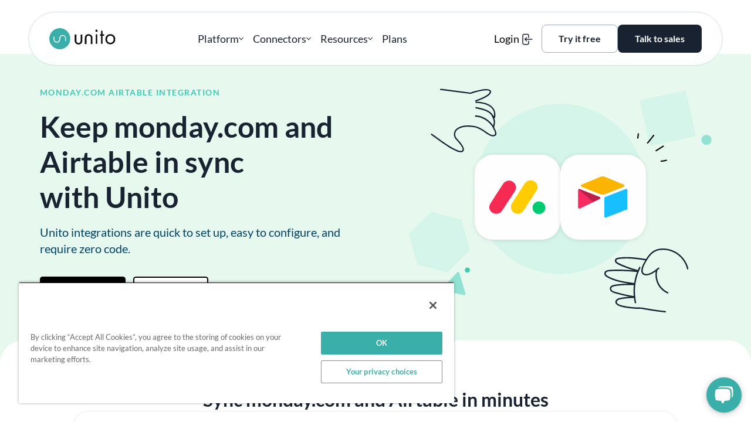

--- FILE ---
content_type: text/html; charset=UTF-8
request_url: https://unito.io/integrations/monday-com-airtable/
body_size: 19456
content:
<!doctype html>
<html lang="en-US">
<head>
			<!-- OneTrust Cookies Consent Notice start for unito.io -->
		<script type="text/javascript" src="https://cdn.cookielaw.org/consent/019b947e-69b3-769b-933c-fbf5ef6fa959/OtAutoBlock.js" ></script>
		<script src="https://cdn.cookielaw.org/scripttemplates/otSDKStub.js"  type="text/javascript" charset="UTF-8" data-domain-script="019b947e-69b3-769b-933c-fbf5ef6fa959" ></script>
		<!-- OneTrust Cookies Consent Notice end for unito.io -->
			<script type="text/javascript">
		function OptanonWrapper() {
			const cookieTypes = {
				STRICTLY_NECESSARY: 'C0001',
				PERFORMANCE: 'C0002',
				FUNCTIONAL: 'C0003',
				TARGETING: 'C0004',
			};
			if(OnetrustActiveGroups.includes(cookieTypes.PERFORMANCE)){
				window.DD_RUM &&
				window.DD_RUM.setTrackingConsent('granted');
			} else {
				window.DD_RUM &&
				window.DD_RUM.setTrackingConsent('not-granted');
			}
		}
	</script>
			<script
		src="https://www.datadoghq-browser-agent.com/us1/v4/datadog-rum.js"
		type="text/javascript">
	</script>
	<script>
		window.DD_RUM && window.DD_RUM.init({
		clientToken: 'pub7ece95be09845143046508045490167b',
		applicationId: '35f3ff99-8bfe-4788-97ca-fb6d164976fa',
		site: 'datadoghq.com',
		service: 'website',
		env: 'prod',
		sessionSampleRate: 100,
		sessionReplaySampleRate: 0,
		trackingConsent: 'not-granted',
		trackUserInteractions: false,
		trackResources: true,
		trackLongTasks: true,
		defaultPrivacyLevel: 'mask-user-input',
		});
		window.DD_RUM &&
		window.DD_RUM.startSessionReplayRecording();
	</script>
		<meta charset="UTF-8">
	<meta name="viewport" content="width=device-width, initial-scale=1">
	<link rel="profile" href="https://gmpg.org/xfn/11">
	<meta name='robots' content='index, follow, max-image-preview:large, max-snippet:-1, max-video-preview:-1' />
	<style>img:is([sizes="auto" i], [sizes^="auto," i]) { contain-intrinsic-size: 3000px 1500px }</style>
	
	<!-- This site is optimized with the Yoast SEO Premium plugin v26.8 (Yoast SEO v26.8) - https://yoast.com/product/yoast-seo-premium-wordpress/ -->
	<title>monday.com Airtable Integration | Unito Two-Way Sync</title>
	<meta name="description" content="Sync items from one tool to another and keep them updated automatically. No more copy-pasting between monday.com and Airtable." />
	<link rel="canonical" href="https://unito.io/integrations/airtable-monday-com/" />
	<meta property="og:locale" content="en_US" />
	<meta property="og:type" content="article" />
	<meta property="og:title" content="monday.com-Airtable - Unito" />
	<meta property="og:description" content="Sync items from one tool to another and keep them updated automatically. No more copy-pasting between monday.com and Airtable." />
	<meta property="og:url" content="https://unito.io/integrations/airtable-monday-com/" />
	<meta property="og:site_name" content="Unito" />
	<meta property="article:publisher" content="https://www.facebook.com/unitoio/" />
	<meta property="og:image" content="https://unito.io/wp-content/uploads/2025/11/site-og-image.png" />
	<meta property="og:image:width" content="1200" />
	<meta property="og:image:height" content="675" />
	<meta property="og:image:type" content="image/png" />
	<meta name="twitter:card" content="summary_large_image" />
	<meta name="twitter:site" content="@unitoio" />
	<script type="application/ld+json" class="yoast-schema-graph">{"@context":"https://schema.org","@graph":[{"@type":["WebPage","ItemPage"],"@id":"https://unito.io/integrations/monday-com-airtable/","url":"https://unito.io/integrations/airtable-monday-com/","name":"monday.com Airtable Integration | Unito Two-Way Sync","isPartOf":{"@id":"https://unito.io/#website"},"datePublished":"2024-10-17T18:21:41+00:00","description":"Sync items from one tool to another and keep them updated automatically. No more copy-pasting between monday.com and Airtable.","breadcrumb":{"@id":"https://unito.io/integrations/airtable-monday-com/#breadcrumb"},"inLanguage":"en-US","potentialAction":[{"@type":"ReadAction","target":["https://unito.io/integrations/airtable-monday-com/"]}]},{"@type":"BreadcrumbList","@id":"https://unito.io/integrations/airtable-monday-com/#breadcrumb","itemListElement":[{"@type":"ListItem","position":1,"name":"Integrations","item":"https://unito.io/integrations/"},{"@type":"ListItem","position":2,"name":"monday.com-Airtable"}]},{"@type":"WebSite","@id":"https://unito.io/#website","url":"https://unito.io/","name":"Unito","description":"","publisher":{"@id":"https://unito.io/#organization"},"potentialAction":[{"@type":"SearchAction","target":{"@type":"EntryPoint","urlTemplate":"https://unito.io/?s={search_term_string}"},"query-input":{"@type":"PropertyValueSpecification","valueRequired":true,"valueName":"search_term_string"}}],"inLanguage":"en-US"},{"@type":"Organization","@id":"https://unito.io/#organization","name":"Unito","url":"https://unito.io/","logo":{"@type":"ImageObject","inLanguage":"en-US","@id":"https://unito.io/#/schema/logo/image/","url":"https://unito.io/wp-content/uploads/2023/05/NewLogoPreFill.png","contentUrl":"https://unito.io/wp-content/uploads/2023/05/NewLogoPreFill.png","width":331,"height":105,"caption":"Unito"},"image":{"@id":"https://unito.io/#/schema/logo/image/"},"sameAs":["https://www.facebook.com/unitoio/","https://x.com/unitoio","https://www.instagram.com/unitoio/","https://ca.linkedin.com/company/unito-/","https://www.youtube.com/channel/UCbOutTxbTmB4Dk1R5OsIZIg"],"numberOfEmployees":{"@type":"QuantitativeValue","minValue":"51","maxValue":"200"}}]}</script>
	<!-- / Yoast SEO Premium plugin. -->



<style id='classic-theme-styles-inline-css' type='text/css'>
/*! This file is auto-generated */
.wp-block-button__link{color:#fff;background-color:#32373c;border-radius:9999px;box-shadow:none;text-decoration:none;padding:calc(.667em + 2px) calc(1.333em + 2px);font-size:1.125em}.wp-block-file__button{background:#32373c;color:#fff;text-decoration:none}
</style>
<style id='global-styles-inline-css' type='text/css'>
:root{--wp--preset--aspect-ratio--square: 1;--wp--preset--aspect-ratio--4-3: 4/3;--wp--preset--aspect-ratio--3-4: 3/4;--wp--preset--aspect-ratio--3-2: 3/2;--wp--preset--aspect-ratio--2-3: 2/3;--wp--preset--aspect-ratio--16-9: 16/9;--wp--preset--aspect-ratio--9-16: 9/16;--wp--preset--color--black: #000000;--wp--preset--color--cyan-bluish-gray: #abb8c3;--wp--preset--color--white: #ffffff;--wp--preset--color--pale-pink: #f78da7;--wp--preset--color--vivid-red: #cf2e2e;--wp--preset--color--luminous-vivid-orange: #ff6900;--wp--preset--color--luminous-vivid-amber: #fcb900;--wp--preset--color--light-green-cyan: #7bdcb5;--wp--preset--color--vivid-green-cyan: #00d084;--wp--preset--color--pale-cyan-blue: #8ed1fc;--wp--preset--color--vivid-cyan-blue: #0693e3;--wp--preset--color--vivid-purple: #9b51e0;--wp--preset--gradient--vivid-cyan-blue-to-vivid-purple: linear-gradient(135deg,rgba(6,147,227,1) 0%,rgb(155,81,224) 100%);--wp--preset--gradient--light-green-cyan-to-vivid-green-cyan: linear-gradient(135deg,rgb(122,220,180) 0%,rgb(0,208,130) 100%);--wp--preset--gradient--luminous-vivid-amber-to-luminous-vivid-orange: linear-gradient(135deg,rgba(252,185,0,1) 0%,rgba(255,105,0,1) 100%);--wp--preset--gradient--luminous-vivid-orange-to-vivid-red: linear-gradient(135deg,rgba(255,105,0,1) 0%,rgb(207,46,46) 100%);--wp--preset--gradient--very-light-gray-to-cyan-bluish-gray: linear-gradient(135deg,rgb(238,238,238) 0%,rgb(169,184,195) 100%);--wp--preset--gradient--cool-to-warm-spectrum: linear-gradient(135deg,rgb(74,234,220) 0%,rgb(151,120,209) 20%,rgb(207,42,186) 40%,rgb(238,44,130) 60%,rgb(251,105,98) 80%,rgb(254,248,76) 100%);--wp--preset--gradient--blush-light-purple: linear-gradient(135deg,rgb(255,206,236) 0%,rgb(152,150,240) 100%);--wp--preset--gradient--blush-bordeaux: linear-gradient(135deg,rgb(254,205,165) 0%,rgb(254,45,45) 50%,rgb(107,0,62) 100%);--wp--preset--gradient--luminous-dusk: linear-gradient(135deg,rgb(255,203,112) 0%,rgb(199,81,192) 50%,rgb(65,88,208) 100%);--wp--preset--gradient--pale-ocean: linear-gradient(135deg,rgb(255,245,203) 0%,rgb(182,227,212) 50%,rgb(51,167,181) 100%);--wp--preset--gradient--electric-grass: linear-gradient(135deg,rgb(202,248,128) 0%,rgb(113,206,126) 100%);--wp--preset--gradient--midnight: linear-gradient(135deg,rgb(2,3,129) 0%,rgb(40,116,252) 100%);--wp--preset--font-size--small: 13px;--wp--preset--font-size--medium: 20px;--wp--preset--font-size--large: 36px;--wp--preset--font-size--x-large: 42px;--wp--preset--spacing--20: 0.44rem;--wp--preset--spacing--30: 0.67rem;--wp--preset--spacing--40: 1rem;--wp--preset--spacing--50: 1.5rem;--wp--preset--spacing--60: 2.25rem;--wp--preset--spacing--70: 3.38rem;--wp--preset--spacing--80: 5.06rem;--wp--preset--shadow--natural: 6px 6px 9px rgba(0, 0, 0, 0.2);--wp--preset--shadow--deep: 12px 12px 50px rgba(0, 0, 0, 0.4);--wp--preset--shadow--sharp: 6px 6px 0px rgba(0, 0, 0, 0.2);--wp--preset--shadow--outlined: 6px 6px 0px -3px rgba(255, 255, 255, 1), 6px 6px rgba(0, 0, 0, 1);--wp--preset--shadow--crisp: 6px 6px 0px rgba(0, 0, 0, 1);}:where(.is-layout-flex){gap: 0.5em;}:where(.is-layout-grid){gap: 0.5em;}body .is-layout-flex{display: flex;}.is-layout-flex{flex-wrap: wrap;align-items: center;}.is-layout-flex > :is(*, div){margin: 0;}body .is-layout-grid{display: grid;}.is-layout-grid > :is(*, div){margin: 0;}:where(.wp-block-columns.is-layout-flex){gap: 2em;}:where(.wp-block-columns.is-layout-grid){gap: 2em;}:where(.wp-block-post-template.is-layout-flex){gap: 1.25em;}:where(.wp-block-post-template.is-layout-grid){gap: 1.25em;}.has-black-color{color: var(--wp--preset--color--black) !important;}.has-cyan-bluish-gray-color{color: var(--wp--preset--color--cyan-bluish-gray) !important;}.has-white-color{color: var(--wp--preset--color--white) !important;}.has-pale-pink-color{color: var(--wp--preset--color--pale-pink) !important;}.has-vivid-red-color{color: var(--wp--preset--color--vivid-red) !important;}.has-luminous-vivid-orange-color{color: var(--wp--preset--color--luminous-vivid-orange) !important;}.has-luminous-vivid-amber-color{color: var(--wp--preset--color--luminous-vivid-amber) !important;}.has-light-green-cyan-color{color: var(--wp--preset--color--light-green-cyan) !important;}.has-vivid-green-cyan-color{color: var(--wp--preset--color--vivid-green-cyan) !important;}.has-pale-cyan-blue-color{color: var(--wp--preset--color--pale-cyan-blue) !important;}.has-vivid-cyan-blue-color{color: var(--wp--preset--color--vivid-cyan-blue) !important;}.has-vivid-purple-color{color: var(--wp--preset--color--vivid-purple) !important;}.has-black-background-color{background-color: var(--wp--preset--color--black) !important;}.has-cyan-bluish-gray-background-color{background-color: var(--wp--preset--color--cyan-bluish-gray) !important;}.has-white-background-color{background-color: var(--wp--preset--color--white) !important;}.has-pale-pink-background-color{background-color: var(--wp--preset--color--pale-pink) !important;}.has-vivid-red-background-color{background-color: var(--wp--preset--color--vivid-red) !important;}.has-luminous-vivid-orange-background-color{background-color: var(--wp--preset--color--luminous-vivid-orange) !important;}.has-luminous-vivid-amber-background-color{background-color: var(--wp--preset--color--luminous-vivid-amber) !important;}.has-light-green-cyan-background-color{background-color: var(--wp--preset--color--light-green-cyan) !important;}.has-vivid-green-cyan-background-color{background-color: var(--wp--preset--color--vivid-green-cyan) !important;}.has-pale-cyan-blue-background-color{background-color: var(--wp--preset--color--pale-cyan-blue) !important;}.has-vivid-cyan-blue-background-color{background-color: var(--wp--preset--color--vivid-cyan-blue) !important;}.has-vivid-purple-background-color{background-color: var(--wp--preset--color--vivid-purple) !important;}.has-black-border-color{border-color: var(--wp--preset--color--black) !important;}.has-cyan-bluish-gray-border-color{border-color: var(--wp--preset--color--cyan-bluish-gray) !important;}.has-white-border-color{border-color: var(--wp--preset--color--white) !important;}.has-pale-pink-border-color{border-color: var(--wp--preset--color--pale-pink) !important;}.has-vivid-red-border-color{border-color: var(--wp--preset--color--vivid-red) !important;}.has-luminous-vivid-orange-border-color{border-color: var(--wp--preset--color--luminous-vivid-orange) !important;}.has-luminous-vivid-amber-border-color{border-color: var(--wp--preset--color--luminous-vivid-amber) !important;}.has-light-green-cyan-border-color{border-color: var(--wp--preset--color--light-green-cyan) !important;}.has-vivid-green-cyan-border-color{border-color: var(--wp--preset--color--vivid-green-cyan) !important;}.has-pale-cyan-blue-border-color{border-color: var(--wp--preset--color--pale-cyan-blue) !important;}.has-vivid-cyan-blue-border-color{border-color: var(--wp--preset--color--vivid-cyan-blue) !important;}.has-vivid-purple-border-color{border-color: var(--wp--preset--color--vivid-purple) !important;}.has-vivid-cyan-blue-to-vivid-purple-gradient-background{background: var(--wp--preset--gradient--vivid-cyan-blue-to-vivid-purple) !important;}.has-light-green-cyan-to-vivid-green-cyan-gradient-background{background: var(--wp--preset--gradient--light-green-cyan-to-vivid-green-cyan) !important;}.has-luminous-vivid-amber-to-luminous-vivid-orange-gradient-background{background: var(--wp--preset--gradient--luminous-vivid-amber-to-luminous-vivid-orange) !important;}.has-luminous-vivid-orange-to-vivid-red-gradient-background{background: var(--wp--preset--gradient--luminous-vivid-orange-to-vivid-red) !important;}.has-very-light-gray-to-cyan-bluish-gray-gradient-background{background: var(--wp--preset--gradient--very-light-gray-to-cyan-bluish-gray) !important;}.has-cool-to-warm-spectrum-gradient-background{background: var(--wp--preset--gradient--cool-to-warm-spectrum) !important;}.has-blush-light-purple-gradient-background{background: var(--wp--preset--gradient--blush-light-purple) !important;}.has-blush-bordeaux-gradient-background{background: var(--wp--preset--gradient--blush-bordeaux) !important;}.has-luminous-dusk-gradient-background{background: var(--wp--preset--gradient--luminous-dusk) !important;}.has-pale-ocean-gradient-background{background: var(--wp--preset--gradient--pale-ocean) !important;}.has-electric-grass-gradient-background{background: var(--wp--preset--gradient--electric-grass) !important;}.has-midnight-gradient-background{background: var(--wp--preset--gradient--midnight) !important;}.has-small-font-size{font-size: var(--wp--preset--font-size--small) !important;}.has-medium-font-size{font-size: var(--wp--preset--font-size--medium) !important;}.has-large-font-size{font-size: var(--wp--preset--font-size--large) !important;}.has-x-large-font-size{font-size: var(--wp--preset--font-size--x-large) !important;}
:where(.wp-block-post-template.is-layout-flex){gap: 1.25em;}:where(.wp-block-post-template.is-layout-grid){gap: 1.25em;}
:where(.wp-block-columns.is-layout-flex){gap: 2em;}:where(.wp-block-columns.is-layout-grid){gap: 2em;}
:root :where(.wp-block-pullquote){font-size: 1.5em;line-height: 1.6;}
</style>
<link rel='stylesheet' id='theme-styles-css' href='https://unito.io/wp-content/themes/unito/assets/build/theme.min.css?ver=2.2.1034' type='text/css' media='all' />
<link rel="https://api.w.org/" href="https://unito.io/wp-json/" /><link rel="alternate" title="JSON" type="application/json" href="https://unito.io/wp-json/wp/v2/integration/12031" />	<link rel="apple-touch-icon" sizes="180x180" href="https://unito.io/apple-touch-icon.png?v=2.2.1034">
	<link rel="icon" type="image/png" sizes="32x32" href="https://unito.io/favicon-32x32.png?v=2.2.1034">
	<link rel="icon" type="image/png" sizes="16x16" href="https://unito.io/favicon-16x16.png?v=2.2.1034">
	<link rel="manifest" href="https://unito.io/site.webmanifest?v=2.2.1034">
	<link rel="mask-icon" href="https://unito.io/safari-pinned-tab.svg?v=2.2.1034" color="#187d9d">
	<meta name="apple-mobile-web-app-title" content="Unito">
	<meta name="application-name" content="Unito">
	<meta name="msapplication-TileColor" content="#187d9d">
	<meta name="theme-color" content="#187d9d">
				<link rel="preload" as="font" type="font/woff2" href="https://unito.io/wp-content/themes/unito/assets/build/fonts/lato-latin-300-normal.woff2" crossorigin>
				<link rel="preload" as="font" type="font/woff2" href="https://unito.io/wp-content/themes/unito/assets/build/fonts/lato-latin-400-normal.woff2" crossorigin>
				<link rel="preload" as="font" type="font/woff2" href="https://unito.io/wp-content/themes/unito/assets/build/fonts/lato-latin-700-normal.woff2" crossorigin>
			<link rel=preload as=image href="https://unito.io/wp-content/themes/unito/assets/build/images/unito-logo.svg?v=2.2.1034">
			<link rel="preload" href="https://unito.io/wp-content/themes/unito/assets/build/theme.min.css?ver=2.2.1034" as="style">
				<link rel="preload"
				href="https://unito.io/wp-content/themes/unito/assets/build/front-end-async.min.js?ver=2.2.1034"
				as="script"
				crossorigin>
		<meta name="generator" content="WP Rocket 3.20.3" data-wpr-features="wpr_preload_links wpr_desktop" /></head>
<body class="wp-singular integration-template-default single single-integration postid-12031 wp-embed-responsive wp-theme-unito wp-is-desktop-device">
<div data-rocket-location-hash="54257ff4dc2eb7aae68fa23eb5f11e06" id="page" class="site">
	<a class="skip-link screen-reader-text" href="#content" data-role="none">Skip to content</a>
	<a class="skip-link screen-reader-text" href="#mainMenu" data-role="none">Skip to navigation</a>

	<header data-rocket-location-hash="fc409f86088b20b81d38a444febf083b" id="masthead" class="site-header">

		<div data-rocket-location-hash="fac33bc4c5070cb0ab6aa14d08d2dea2" class="header-interior-wrapper">
			<div class="content-wrap">

				<div class="header__branding-wrap">
					<a class="site-logo" href="https://unito.io/" rel="home">
												<img width="331.4" height="105" src="https://unito.io/wp-content/themes/unito/assets/build/images/unito-logo.svg?v=2.2.1034" alt="Unito logo" />
					</a>

											<p class="site-title"><a href="https://unito.io/" rel="home">Unito</a></p>
									</div>

				<div data-nosnippet class="header__menu-toggle" >

					<button name="main menu toggle" id="menuToggle" class="menu-toggle hamburger" type="button">
						<span class="hamburger-box">
							<span class="hamburger-inner">
								<span class="toggle-text visually-hidden">Main menu toggle</span>
							</span>
						</span>
					</button>
				</div>

				<nav data-nosnippet id="siteNavigationContainer" class="header__site-navigation" role="navigation" aria-label="Main">
					<ul id="mainMenu" class="menu main-menu" itemscope itemtype="http://schema.org/ItemList http://www.schema.org/SiteNavigationElement"><li   itemprop="itemListElement" itemtype="http://schema.org/WebPage" aria-haspopup="true" aria-expanded="false" id="menu-item-25178" class="main-menu__platform-section menu-item menu-item-type-custom menu-item-object-custom menu-item-has-children menu-item-25178 main-menu__item main-menu__item--depth-0"><div  class="menu-item__interior" ><span itemprop='name' data-menu-item-name='Platform'>Platform</span><div class='dropdown-arrow'><svg xmlns="http://www.w3.org/2000/svg" viewBox="0 0 9 6" fill="none">
<path d="M7.93362 0.825915L7.93359 0.825942L4.54953 4.15883L1.16372 0.825915C1.02141 0.685828 0.792 0.685828 0.64969 0.825915L0.754918 0.932812L0.64969 0.825915L0.522904 0.950719C0.379288 1.09209 0.379279 1.32194 0.522879 1.46332C0.522888 1.46333 0.522896 1.46333 0.522904 1.46334L4.29074 5.17406L4.29076 5.17408C4.43307 5.31417 4.66248 5.31417 4.80479 5.17408L4.80481 5.17406L8.57152 1.46444C8.57175 1.46422 8.57198 1.46399 8.57222 1.46376C8.71822 1.3223 8.71804 1.09208 8.57443 0.950719L8.44765 0.825914C8.30534 0.685828 8.07593 0.685828 7.93362 0.825915Z" fill="#192230" stroke="#192230" stroke-width="0.3"/>
</svg></div></div><div class='main-menu__dropdown-wrapper'><ul class="main-menu__dropdown"><li   itemprop="itemListElement" itemtype="http://schema.org/WebPage" aria-haspopup="true" aria-expanded="true" id="menu-item-25179" class="main-menu__discover-unito-section menu-item menu-item-type-custom menu-item-object-custom menu-item-has-children menu-item-25179 main-menu__item main-menu__item--depth-1"><div  class="menu-item__interior dropdown-section-title" ><span itemprop='name' data-menu-item-name='Discover Unito'>Discover Unito</span></div><ul class="dropdown-section"><li   itemprop="itemListElement" itemtype="http://schema.org/WebPage" id="menu-item-25180" class="main-menu__quick-link-platform-overview menu-item menu-item-type-post_type menu-item-object-page menu-item-25180 main-menu__item main-menu__item--depth-2"><a  class="menu-item__interior" itemprop="url" href="https://unito.io/platform-overview/" ><div class="menu-item__icon icon-platform-overview"></div><span itemprop='name' data-menu-item-name='Platform overview'>Platform overview</span><p class='menu-item__description'>2-way syncing across your stack</p></a></li>
<li   itemprop="itemListElement" itemtype="http://schema.org/WebPage" id="menu-item-25182" class="main-menu__quick-link-2-way-sync menu-item menu-item-type-post_type menu-item-object-page menu-item-25182 main-menu__item main-menu__item--depth-2"><a  class="menu-item__interior" itemprop="url" href="https://unito.io/discover-two-way-sync/" ><div class="menu-item__icon icon-2-way-sync"></div><span itemprop='name' data-menu-item-name='Two-way sync'>Two-way sync</span><p class='menu-item__description'>Discover a simpler way to build integrations.</p></a></li>
<li   itemprop="itemListElement" itemtype="http://schema.org/WebPage" id="menu-item-25181" class="main-menu__quick-link-data-security menu-item menu-item-type-post_type menu-item-object-page menu-item-25181 main-menu__item main-menu__item--depth-2"><a  class="menu-item__interior" itemprop="url" href="https://unito.io/security/" ><div class="menu-item__icon icon-data-security"></div><span itemprop='name' data-menu-item-name='Data security'>Data security</span><p class='menu-item__description'>Discover our enterprise-level security</p></a></li>
</ul></li>
<li   itemprop="itemListElement" itemtype="http://schema.org/WebPage" aria-haspopup="true" aria-expanded="true" id="menu-item-26428" class="main-menu__use-cases-section menu-item menu-item-type-custom menu-item-object-custom menu-item-has-children menu-item-26428 main-menu__item main-menu__item--depth-1"><div  class="menu-item__interior dropdown-section-title" ><span itemprop='name' data-menu-item-name='Use cases'>Use cases</span></div><ul class="dropdown-section"><li   itemprop="itemListElement" itemtype="http://schema.org/WebPage" id="menu-item-26433" class="menu-item menu-item-type-post_type menu-item-object-use-case menu-item-26433 main-menu__item main-menu__item--depth-2"><a  class="menu-item__interior" itemprop="url" href="https://unito.io/use-cases/ticket-escalation/" ><span itemprop='name' data-menu-item-name='Ticket Escalation'>Ticket Escalation</span></a></li>
<li   itemprop="itemListElement" itemtype="http://schema.org/WebPage" id="menu-item-26430" class="menu-item menu-item-type-post_type menu-item-object-use-case menu-item-26430 main-menu__item main-menu__item--depth-2"><a  class="menu-item__interior" itemprop="url" href="https://unito.io/use-cases/software-development/" ><span itemprop='name' data-menu-item-name='Software Development'>Software Development</span></a></li>
<li   itemprop="itemListElement" itemtype="http://schema.org/WebPage" id="menu-item-26431" class="menu-item menu-item-type-post_type menu-item-object-use-case menu-item-26431 main-menu__item main-menu__item--depth-2"><a  class="menu-item__interior" itemprop="url" href="https://unito.io/use-cases/project-management/" ><span itemprop='name' data-menu-item-name='Project Management'>Project Management</span></a></li>
<li   itemprop="itemListElement" itemtype="http://schema.org/WebPage" id="menu-item-26429" class="menu-item menu-item-type-post_type menu-item-object-use-case menu-item-26429 main-menu__item main-menu__item--depth-2"><a  class="menu-item__interior" itemprop="url" href="https://unito.io/use-cases/ai-agent-integration/" ><span itemprop='name' data-menu-item-name='AI Agent Integration'>AI Agent Integration</span></a></li>
<li   itemprop="itemListElement" itemtype="http://schema.org/WebPage" id="menu-item-26434" class="menu-item menu-item-type-post_type menu-item-object-use-case menu-item-26434 main-menu__item main-menu__item--depth-2"><a  class="menu-item__interior" itemprop="url" href="https://unito.io/use-cases/time-tracking/" ><span itemprop='name' data-menu-item-name='Time Tracking and Billing'>Time Tracking and Billing</span></a></li>
<li   itemprop="itemListElement" itemtype="http://schema.org/WebPage" id="menu-item-26432" class="menu-item menu-item-type-post_type menu-item-object-use-case menu-item-26432 main-menu__item main-menu__item--depth-2"><a  class="menu-item__interior" itemprop="url" href="https://unito.io/use-cases/record-syncing/" ><span itemprop='name' data-menu-item-name='Record Syncing'>Record Syncing</span></a></li>
</ul></li>
<li   itemprop="itemListElement" itemtype="http://schema.org/WebPage" aria-haspopup="true" aria-expanded="true" id="menu-item-25184" class="main-menu__other-products-section menu-item menu-item-type-custom menu-item-object-custom menu-item-has-children menu-item-25184 main-menu__item main-menu__item--depth-1"><div  class="menu-item__interior dropdown-section-title" ><span itemprop='name' data-menu-item-name='Other products'>Other products</span></div><ul class="dropdown-section"><li   itemprop="itemListElement" itemtype="http://schema.org/WebPage" id="menu-item-25185" class="menu-item menu-item-type-post_type menu-item-object-page menu-item-25185 main-menu__item main-menu__item--depth-2"><a  class="menu-item__interior" itemprop="url" href="https://unito.io/unito-sync-embed/" ><span itemprop='name' data-menu-item-name='Sync Embed'>Sync Embed</span></a></li>
<li   itemprop="itemListElement" itemtype="http://schema.org/WebPage" id="menu-item-25186" class="menu-item menu-item-type-post_type menu-item-object-page menu-item-25186 main-menu__item main-menu__item--depth-2"><a  class="menu-item__interior" itemprop="url" href="https://unito.io/integrations-platform/" ><span itemprop='name' data-menu-item-name='Developer Platform'>Developer Platform</span></a></li>
</ul></li>
</ul></div></li>
<li   itemprop="itemListElement" itemtype="http://schema.org/WebPage" aria-haspopup="true" aria-expanded="false" id="menu-item-25187" class="main-menu__connectors-section menu-item menu-item-type-custom menu-item-object-custom menu-item-has-children menu-item-25187 main-menu__item main-menu__item--depth-0"><div  class="menu-item__interior" ><span itemprop='name' data-menu-item-name='Connectors'>Connectors</span><div class='dropdown-arrow'><svg xmlns="http://www.w3.org/2000/svg" viewBox="0 0 9 6" fill="none">
<path d="M7.93362 0.825915L7.93359 0.825942L4.54953 4.15883L1.16372 0.825915C1.02141 0.685828 0.792 0.685828 0.64969 0.825915L0.754918 0.932812L0.64969 0.825915L0.522904 0.950719C0.379288 1.09209 0.379279 1.32194 0.522879 1.46332C0.522888 1.46333 0.522896 1.46333 0.522904 1.46334L4.29074 5.17406L4.29076 5.17408C4.43307 5.31417 4.66248 5.31417 4.80479 5.17408L4.80481 5.17406L8.57152 1.46444C8.57175 1.46422 8.57198 1.46399 8.57222 1.46376C8.71822 1.3223 8.71804 1.09208 8.57443 0.950719L8.44765 0.825914C8.30534 0.685828 8.07593 0.685828 7.93362 0.825915Z" fill="#192230" stroke="#192230" stroke-width="0.3"/>
</svg></div></div><div class='main-menu__dropdown-wrapper'><ul class="main-menu__dropdown"><li   itemprop="itemListElement" itemtype="http://schema.org/WebPage" aria-haspopup="true" aria-expanded="true" id="menu-item-25188" class="main-menu__featured-connectors-section menu-item menu-item-type-custom menu-item-object-custom menu-item-has-children menu-item-25188 main-menu__item main-menu__item--depth-1"><div  class="menu-item__interior dropdown-section-title" ><span itemprop='name' data-menu-item-name='Featured connectors'>Featured connectors</span></div><ul class="dropdown-section"><li   itemprop="itemListElement" itemtype="http://schema.org/WebPage" id="menu-item-25189" class="menu-item menu-item-type-post_type menu-item-object-tool menu-item-25189 main-menu__item main-menu__item--depth-2"><a  class="menu-item__interior" itemprop="url" href="https://unito.io/connectors/asana/" ><div class="menu-item__tool-icon-wrap"><img width="320" height="1" src="https://unito.io/wp-content/uploads/2024/11/connector-icon_asana.svg" class="menu-item__tool-icon" alt="Asana logo" loading="eager" itemprop="image" decoding="async" /></div><span itemprop='name' data-menu-item-name='Asana'>Asana</span></a></li>
<li   itemprop="itemListElement" itemtype="http://schema.org/WebPage" id="menu-item-25190" class="menu-item menu-item-type-post_type menu-item-object-tool menu-item-25190 main-menu__item main-menu__item--depth-2"><a  class="menu-item__interior" itemprop="url" href="https://unito.io/connectors/jira/" ><div class="menu-item__tool-icon-wrap"><img width="320" height="1" src="https://unito.io/wp-content/uploads/2024/11/connector-icon_jira.svg" class="menu-item__tool-icon" alt="Jira logo" loading="eager" itemprop="image" decoding="async" /></div><span itemprop='name' data-menu-item-name='Jira'>Jira</span></a></li>
<li   itemprop="itemListElement" itemtype="http://schema.org/WebPage" id="menu-item-25191" class="menu-item menu-item-type-post_type menu-item-object-tool menu-item-25191 main-menu__item main-menu__item--depth-2"><a  class="menu-item__interior" itemprop="url" href="https://unito.io/connectors/azure-devops/" ><div class="menu-item__tool-icon-wrap"><img width="320" height="1" src="https://unito.io/wp-content/uploads/2024/11/connector-icon_azure-devops.svg" class="menu-item__tool-icon" alt="Azure DevOps logo" loading="eager" itemprop="image" decoding="async" /></div><span itemprop='name' data-menu-item-name='Azure DevOps'>Azure DevOps</span></a></li>
<li   itemprop="itemListElement" itemtype="http://schema.org/WebPage" id="menu-item-25192" class="menu-item menu-item-type-post_type menu-item-object-tool menu-item-25192 main-menu__item main-menu__item--depth-2"><a  class="menu-item__interior" itemprop="url" href="https://unito.io/connectors/servicenow/" ><div class="menu-item__tool-icon-wrap"><img width="320" height="1" src="https://unito.io/wp-content/uploads/2024/11/connector-icon_servicenow.svg" class="menu-item__tool-icon" alt="ServiceNow logo" loading="eager" itemprop="image" decoding="async" /></div><span itemprop='name' data-menu-item-name='ServiceNow'>ServiceNow</span></a></li>
<li   itemprop="itemListElement" itemtype="http://schema.org/WebPage" id="menu-item-25193" class="menu-item menu-item-type-post_type menu-item-object-tool menu-item-25193 main-menu__item main-menu__item--depth-2"><a  class="menu-item__interior" itemprop="url" href="https://unito.io/connectors/salesforce/" ><div class="menu-item__tool-icon-wrap"><img width="320" height="1" src="https://unito.io/wp-content/uploads/2024/11/connector-icon_salesforce.svg" class="menu-item__tool-icon" alt="Salesforce logo" loading="eager" itemprop="image" decoding="async" /></div><span itemprop='name' data-menu-item-name='Salesforce'>Salesforce</span></a></li>
<li   itemprop="itemListElement" itemtype="http://schema.org/WebPage" id="menu-item-25194" class="menu-item menu-item-type-post_type menu-item-object-tool menu-item-25194 main-menu__item main-menu__item--depth-2"><a  class="menu-item__interior" itemprop="url" href="https://unito.io/connectors/smartsheet/" ><div class="menu-item__tool-icon-wrap"><img width="320" height="1" src="https://unito.io/wp-content/uploads/2024/11/connector-icon_smartsheet.svg" class="menu-item__tool-icon" alt="Smartsheet logo" loading="eager" itemprop="image" decoding="async" /></div><span itemprop='name' data-menu-item-name='Smartsheet'>Smartsheet</span></a></li>
</ul></li>
<li   itemprop="itemListElement" itemtype="http://schema.org/WebPage" aria-haspopup="true" aria-expanded="true" id="menu-item-25195" class="menu-discover-all-60-connectors menu-item menu-item-type-custom menu-item-object-custom menu-item-has-children menu-item-25195 main-menu__item main-menu__item--depth-1"><div  class="menu-item__interior dropdown-section-title" ><span itemprop='name' data-menu-item-name='Discover all of our 60+ connectors'>Discover all of our 60+ connectors</span></div><ul class="dropdown-section"><li   itemprop="itemListElement" itemtype="http://schema.org/WebPage" id="menu-item-25196" class="menu-item menu-item-type-post_type_archive menu-item-object-tool menu-item-25196 main-menu__item main-menu__item--depth-2"><a  class="menu-item__interior" itemprop="url" href="https://unito.io/connectors/" ><span itemprop='name' data-menu-item-name='See all connectors'>See all connectors</span></a></li>
</ul></li>
</ul></div></li>
<li   itemprop="itemListElement" itemtype="http://schema.org/WebPage" aria-haspopup="true" aria-expanded="false" id="menu-item-25197" class="main-menu__resources-section menu-item menu-item-type-custom menu-item-object-custom menu-item-has-children menu-item-25197 main-menu__item main-menu__item--depth-0"><div  class="menu-item__interior" ><span itemprop='name' data-menu-item-name='Resources'>Resources</span><div class='dropdown-arrow'><svg xmlns="http://www.w3.org/2000/svg" viewBox="0 0 9 6" fill="none">
<path d="M7.93362 0.825915L7.93359 0.825942L4.54953 4.15883L1.16372 0.825915C1.02141 0.685828 0.792 0.685828 0.64969 0.825915L0.754918 0.932812L0.64969 0.825915L0.522904 0.950719C0.379288 1.09209 0.379279 1.32194 0.522879 1.46332C0.522888 1.46333 0.522896 1.46333 0.522904 1.46334L4.29074 5.17406L4.29076 5.17408C4.43307 5.31417 4.66248 5.31417 4.80479 5.17408L4.80481 5.17406L8.57152 1.46444C8.57175 1.46422 8.57198 1.46399 8.57222 1.46376C8.71822 1.3223 8.71804 1.09208 8.57443 0.950719L8.44765 0.825914C8.30534 0.685828 8.07593 0.685828 7.93362 0.825915Z" fill="#192230" stroke="#192230" stroke-width="0.3"/>
</svg></div></div><div class='main-menu__dropdown-wrapper'><ul class="main-menu__dropdown"><li   itemprop="itemListElement" itemtype="http://schema.org/WebPage" aria-haspopup="true" aria-expanded="true" id="menu-item-25198" class="main-menu__featured-resources-section menu-item menu-item-type-custom menu-item-object-custom menu-item-has-children menu-item-25198 main-menu__item main-menu__item--depth-1"><div  class="menu-item__interior dropdown-section-title" ><span itemprop='name' data-menu-item-name='Featured'>Featured</span></div><ul class="dropdown-section"><li   itemprop="itemListElement" itemtype="http://schema.org/WebPage" id="menu-item-25199" class="main-menu__featured-resource menu-item menu-item-type-post_type menu-item-object-post menu-item-25199 main-menu__item main-menu__item--depth-2"><a  class="menu-item__interior" itemprop="url" href="https://unito.io/blog/unito-power-of-sync-ebook/" ><div class='menu-item__post-image menu-item__post-image--power-of-sync'><img width="512" height="853" src="https://unito.io/wp-content/uploads/2024/02/red-flags-campaign-EBook-512x853.png" class="attachment-medium size-medium" alt="" loading="eager" itemprop="image" decoding="async" fetchpriority="high" srcset="https://unito.io/wp-content/uploads/2024/02/red-flags-campaign-EBook-512x853.png 512w, https://unito.io/wp-content/uploads/2024/02/red-flags-campaign-EBook-320x533.png 320w, https://unito.io/wp-content/uploads/2024/02/red-flags-campaign-EBook-384x640.png 384w, https://unito.io/wp-content/uploads/2024/02/red-flags-campaign-EBook-455x758.png 455w, https://unito.io/wp-content/uploads/2024/02/red-flags-campaign-EBook.png 558w" sizes="(max-width: 512px) 100vw, 512px" /></div><span itemprop='name' data-menu-item-name='E-book: The Power of Sync'>E-book: The Power of Sync</span></a></li>
<li   itemprop="itemListElement" itemtype="http://schema.org/WebPage" id="menu-item-25200" class="main-menu__featured-resource menu-item menu-item-type-post_type menu-item-object-case-study menu-item-25200 main-menu__item main-menu__item--depth-2"><a  class="menu-item__interior" itemprop="url" href="https://unito.io/case-studies/hubspot-integrates-jira-asana-airtable/" ><div class='menu-item__post-image'><img width="512" height="1" src="https://unito.io/wp-content/uploads/2024/11/connector-icon_hubspot.svg" class="attachment-medium size-medium" alt="" loading="eager" itemprop="image" decoding="async" /></div><span itemprop='name' data-menu-item-name='How HubSpot saves $595K/year with Unito'>How HubSpot saves $595K/year with Unito</span></a></li>
</ul></li>
<li   itemprop="itemListElement" itemtype="http://schema.org/WebPage" aria-haspopup="true" aria-expanded="true" id="menu-item-25202" class="main-menu__learn-and-evaluate-section menu-item menu-item-type-custom menu-item-object-custom menu-item-has-children menu-item-25202 main-menu__item main-menu__item--depth-1"><div  class="menu-item__interior dropdown-section-title" ><span itemprop='name' data-menu-item-name='Learn and evaluate'>Learn and evaluate</span></div><ul class="dropdown-section"><li   itemprop="itemListElement" itemtype="http://schema.org/WebPage" id="menu-item-25203" class="main-menu__quick-link-roi-calculator menu-item menu-item-type-post_type menu-item-object-page menu-item-25203 main-menu__item main-menu__item--depth-2"><a  class="menu-item__interior" itemprop="url" href="https://unito.io/enterprise-savings-calculator/" ><div class="menu-item__icon icon-roi-calculator"></div><span itemprop='name' data-menu-item-name='Cost Savings Calculator'>Cost Savings Calculator</span></a></li>
<li   itemprop="itemListElement" itemtype="http://schema.org/WebPage" id="menu-item-25204" class="main-menu__quick-link-case-studies menu-item menu-item-type-post_type_archive menu-item-object-case-study menu-item-25204 main-menu__item main-menu__item--depth-2"><a  class="menu-item__interior" itemprop="url" href="https://unito.io/case-studies/" ><div class="menu-item__icon icon-case-studies"></div><span itemprop='name' data-menu-item-name='Case studies'>Case studies</span></a></li>
<li   itemprop="itemListElement" itemtype="http://schema.org/WebPage" id="menu-item-25406" class="main-menu__quick-link-webinars menu-item menu-item-type-post_type_archive menu-item-object-event menu-item-25406 main-menu__item main-menu__item--depth-2"><a  class="menu-item__interior" itemprop="url" href="https://unito.io/events/" ><div class="menu-item__icon icon-webinars"></div><span itemprop='name' data-menu-item-name='Webinars and events'>Webinars and events</span></a></li>
<li   itemprop="itemListElement" itemtype="http://schema.org/WebPage" id="menu-item-25206" class="main-menu__quick-link-blog menu-item menu-item-type-post_type_archive menu-item-object-post menu-item-25206 main-menu__item main-menu__item--depth-2"><a  class="menu-item__interior" itemprop="url" href="https://unito.io/blog/" ><div class="menu-item__icon icon-blog"></div><span itemprop='name' data-menu-item-name='Blog'>Blog</span></a></li>
</ul></li>
<li   itemprop="itemListElement" itemtype="http://schema.org/WebPage" aria-haspopup="true" aria-expanded="true" id="menu-item-25207" class="main-menu__success-section menu-item menu-item-type-custom menu-item-object-custom menu-item-has-children menu-item-25207 main-menu__item main-menu__item--depth-1"><div  class="menu-item__interior dropdown-section-title" ><span itemprop='name' data-menu-item-name='Success'>Success</span></div><ul class="dropdown-section"><li   itemprop="itemListElement" itemtype="http://schema.org/WebPage" id="menu-item-25208" class="main-menu__quick-link-unito-docs menu-item menu-item-type-custom menu-item-object-custom menu-item-25208 main-menu__item main-menu__item--depth-2"><a  class="menu-item__interior" itemprop="url" href="https://guide.unito.io/en/" ><div class="menu-item__icon icon-unito-docs"></div><span itemprop='name' data-menu-item-name='Help Center'>Help Center</span></a></li>
<li   itemprop="itemListElement" itemtype="http://schema.org/WebPage" id="menu-item-25209" class="main-menu__quick-link-partner-program menu-item menu-item-type-post_type menu-item-object-page menu-item-25209 main-menu__item main-menu__item--depth-2"><a  class="menu-item__interior" itemprop="url" href="https://unito.io/partner-program/" ><div class="menu-item__icon icon-partner-program"></div><span itemprop='name' data-menu-item-name='Partner Program'>Partner Program</span></a></li>
<li   itemprop="itemListElement" itemtype="http://schema.org/WebPage" id="menu-item-25210" class="main-menu__quick-link-walkthroughs menu-item menu-item-type-custom menu-item-object-custom menu-item-25210 main-menu__item main-menu__item--depth-2"><a  class="menu-item__interior" itemprop="url" href="/resources/?resourceFilter=Guides" ><div class="menu-item__icon icon-walkthroughs"></div><span itemprop='name' data-menu-item-name='Walkthroughs'>Walkthroughs</span></a></li>
</ul></li>
<li   itemprop="itemListElement" itemtype="http://schema.org/WebPage" aria-haspopup="true" aria-expanded="true" id="menu-item-25211" class="main-menu__resources-library-section menu-item menu-item-type-custom menu-item-object-custom menu-item-has-children menu-item-25211 main-menu__item main-menu__item--depth-1"><div  class="menu-item__interior dropdown-section-title" ><span itemprop='name' data-menu-item-name='Guides, webinars, and more – all in one place'>Guides, webinars, and more – all in one place</span></div><ul class="dropdown-section"><li   itemprop="itemListElement" itemtype="http://schema.org/WebPage" id="menu-item-25212" class="main-menu__resources-library-section menu-item menu-item-type-post_type_archive menu-item-object-resource menu-item-25212 main-menu__item main-menu__item--depth-2"><a  class="menu-item__interior" itemprop="url" href="https://unito.io/resources/" ><span itemprop='name' data-menu-item-name='Browse all resources'>Browse all resources</span></a></li>
</ul></li>
</ul></div></li>
<li   itemprop="itemListElement" itemtype="http://schema.org/WebPage" id="menu-item-25213" class="menu-item menu-item-type-post_type menu-item-object-page menu-item-25213 main-menu__item main-menu__item--depth-0"><a  class="menu-item__interior" itemprop="url" href="https://unito.io/pricing/" ><span itemprop='name' data-menu-item-name='Plans'>Plans</span></a></li>
<li itemprop="itemListElement" itemtype="http://schema.org/WebPage" class="main-menu__cta hide-desktop menu-item main-menu__item main-menu__item--depth-0" ><a class="menu-item__interior" itemprop="url" href="https://app.unito.io/#/signup"><span itemprop="name" data-menu-item-name="Try it free">Try it free</span></a></li><li itemprop="itemListElement" itemtype="http://schema.org/WebPage" class="main-menu__demo hide-desktop menu-item main-menu__item main-menu__item--depth-0" ><a class="menu-item__interior" itemprop="url" href="https://unito.io/demo/"><span itemprop="name" data-menu-item-name="Talk to sales">Talk to sales</span></a></li><li itemprop="itemListElement" itemtype="http://schema.org/WebPage" class="main-menu__login hide-desktop menu-item main-menu__item main-menu__item--depth-0" ><a class="menu-item__interior" itemprop="url" href="https://app.unito.io/#/login"><div class="menu-item__icon"><svg xmlns="http://www.w3.org/2000/svg" viewBox="0 0 24 25" fill="none">
<g id="Frame">
<path id="Vector" d="M15.75 9.5791V5.8291C15.75 5.23236 15.5129 4.66007 15.091 4.23811C14.669 3.81615 14.0967 3.5791 13.5 3.5791H7.5C6.90326 3.5791 6.33097 3.81615 5.90901 4.23811C5.48705 4.66007 5.25 5.23236 5.25 5.8291V19.3291C5.25 19.9258 5.48705 20.4981 5.90901 20.9201C6.33097 21.342 6.90326 21.5791 7.5 21.5791H13.5C14.0967 21.5791 14.669 21.342 15.091 20.9201C15.5129 20.4981 15.75 19.9258 15.75 19.3291V15.5791M12 9.5791L9 12.5791M9 12.5791L12 15.5791M9 12.5791H21.75" stroke="#192230" stroke-width="1.5" stroke-linecap="round" stroke-linejoin="round"/>
</g>
</svg></div><span itemprop="name" data-menu-item-name="Login">Login</span></a></li></ul>				</nav>
				<div class="header__cta">
					<!-- Login button with icon -->
					<a data-track-event="click"
						data-track-action="WEBSITE_NAV-INTERACTION"
						data-track-label="menu-item-clicked: Login"
						class="button button--white nav-button__login"
						itemprop="url"
						href="https://app.unito.io/#/login">
						<span itemprop="name">Login</span>
						<svg xmlns="http://www.w3.org/2000/svg" viewBox="0 0 24 25" fill="none" class="nav-button__icon">
<g id="Frame">
<path id="Vector" d="M15.75 9.5791V5.8291C15.75 5.23236 15.5129 4.66007 15.091 4.23811C14.669 3.81615 14.0967 3.5791 13.5 3.5791H7.5C6.90326 3.5791 6.33097 3.81615 5.90901 4.23811C5.48705 4.66007 5.25 5.23236 5.25 5.8291V19.3291C5.25 19.9258 5.48705 20.4981 5.90901 20.9201C6.33097 21.342 6.90326 21.5791 7.5 21.5791H13.5C14.0967 21.5791 14.669 21.342 15.091 20.9201C15.5129 20.4981 15.75 19.9258 15.75 19.3291V15.5791M12 9.5791L9 12.5791M9 12.5791L12 15.5791M9 12.5791H21.75" stroke="#192230" stroke-width="1.5" stroke-linecap="round" stroke-linejoin="round"/>
</g>
</svg>					</a>
						<!-- Try it free button -->
	<a data-track-event="click"
		data-track-action="WEBSITE_NAV-INTERACTION"
		data-track-label="menu-item-clicked: Try it free "
		class="nav-button__try-free"
		id="mainNavPrimaryCTA"
		itemprop="url"
		href="https://app.unito.io/#/signup">
		<span itemprop="name">Try it free</span>
	</a>

<!-- Talk to sales button -->
<a data-track-event="click"
	data-track-action="WEBSITE_NAV-INTERACTION"
	data-track-label="menu-item-clicked: contact sales"
	data-click-event="WEBSITE_CONTACT-OPEN_CONTACT-SALES"	class="nav-button__talk-sales"
	itemprop="url"
	href="https://unito.io/demo/">
	<span itemprop="name">Talk to sales</span>
</a>
				</div>
			</div>
		</div>
	</header>

	<main data-rocket-location-hash="efdc04d87823bd59d1413e4ff6083114" id="content" class="site-content">
	<article data-rocket-location-hash="8551db28d6a1e73abe1a86a7af5ea950" id="post-12031" class="post-12031 integration type-integration status-publish hentry">

		<div class="section-wrap bg--color__brand__green--lighter" style="padding-bottom: 4rem;">

			<div class="block-hero">
	<div class="hero__content ">

		
					<h1 class="hero-tagline">monday.com Airtable Integration</h1>
		
						<h2 class="hero-title">Keep monday.com and Airtable in sync with&nbsp;Unito</h2>
					
					<div class="hero-body">
				<p>Unito integrations are quick to set up, easy to configure, and require zero code.</p>
			</div>
		
					<div class="hero-ctas">
												<a
									class="button button--black button--demo"
									href="https://unito.io/demo/"

																												rel="noopener"
																		data-track-event="click"
									data-track-action="WEBSITE_CONTACT-OPEN_CONTACT-SALES"
									data-track-label="hero: hero: button demo"
									>
									Talk to sales								</a>
																<a
									class="button button--white"
									href="https://app.unito.io/api/sync/monday/airtable/"

																												rel="noopener"
																		data-track-event="click"
									data-track-action="WEBSITE_LAUNCH-APP"
									data-track-label="hero: hero signup cta"
									>
									Try it free								</a>
													<div class="hero__g2-badge">
						<img style="object-fit: contain;" src="https://unito.io/wp-content/themes/unito/assets/build/images/g2-pill-transparent.svg" alt="Unito's G2 rating">
					</div>
							</div>
		
		
	</div>

			<div class="hero__media hero__media--integration ">
			
						<div class="hero-visual--integration">
							<img width="541" height="384" src="https://unito.io/wp-content/uploads/2024/04/integrations-hero-bg.svg" class="hero-visual__tool-icons-bg" alt="" decoding="async" />							<div class="hero-visual__tool-icon-wrap">
								<div class="hero-visual__tool-icon slide-left-to-right"><svg xmlns="http://www.w3.org/2000/svg" xml:space="preserve" viewBox="0 0 21.1 12.7" alt="monday.com icon"><g transform="translate(0 5.552)"><path fill="#F62B54" d="M2.6 7.1C1.7 7.1.8 6.6.3 5.8S-.1 4 .4 3.2l4.7-7.4c.5-.8 1.4-1.3 2.3-1.3s1.8.6 2.3 1.4c.4.8.4 1.8-.1 2.6L4.8 5.9c-.4.7-1.3 1.2-2.2 1.2"/><path fill="#FC0" d="M10.7 7.1c-1 0-1.8-.5-2.3-1.3-.4-.9-.4-1.9.1-2.7l4.7-7.4c.5-.8 1.4-1.3 2.3-1.3 1 0 1.8.6 2.3 1.4.4.8.4 1.8-.2 2.6l-4.7 7.4c-.5.8-1.3 1.3-2.2 1.3"/><circle cx="18.6" cy="4.8" r="2.4" fill="#00CA72"/></g></svg></div>
								<div class="hero-visual__plus"><svg xmlns="http://www.w3.org/2000/svg" viewBox="0 0 40 39" fill="none" alt="Bi-directional arrows"><path d="M30.4002 1.49999L38.4003 8.70001M38.4003 8.70001L30.4002 15.9M38.4003 8.70001L6.3999 8.70001" stroke="#192230" stroke-width="3" stroke-linecap="round" stroke-linejoin="round"/><path d="M10.4005 37.5L2.40039 30.3M2.40039 30.3L10.4005 23.1M2.40039 30.3L34.4008 30.3" stroke="#192230" stroke-width="3" stroke-linecap="round" stroke-linejoin="round"/></svg></div>
								<div class="hero-visual__tool-icon slide-right-to-left"><svg xmlns="http://www.w3.org/2000/svg" shape-rendering="geometricPrecision" viewBox="0 0 200 170" alt="Airtable icon"><path fill="#FCB400" d="M90.039 12.367 24.079 39.66c-3.667 1.519-3.63 6.729.062 8.192l66.235 26.266a24.58 24.58 0 0 0 18.12 0l66.236-26.266c3.69-1.463 3.729-6.673.06-8.191l-65.958-27.294a24.58 24.58 0 0 0-18.795 0"/><path fill="#18BFFF" d="M105.312 88.46v65.617c0 3.12 3.147 5.258 6.048 4.108l73.806-28.648a4.42 4.42 0 0 0 2.79-4.108V59.813c0-3.121-3.147-5.258-6.048-4.108l-73.806 28.648a4.42 4.42 0 0 0-2.79 4.108"/><path fill="#F82B60" d="m88.078 91.846-21.904 10.576-2.224 1.075-46.238 22.155c-2.93 1.414-6.672-.722-6.672-3.978V60.088c0-1.178.604-2.195 1.414-2.96a5 5 0 0 1 1.12-.84c1.104-.663 2.68-.84 4.02-.31L87.71 83.76c3.564 1.414 3.844 6.408.368 8.087"/><path fill="rgba(0, 0, 0, 0.25)" d="m88.078 91.846-21.904 10.576-53.72-45.295a5 5 0 0 1 1.12-.839c1.104-.663 2.68-.84 4.02-.31L87.71 83.76c3.564 1.414 3.844 6.408.368 8.087"/></svg></div>
							</div>
						</div>
						
		</div>
	</div>
		</div>

		<div class="v2-panel" style="margin-top: -4rem;background-color: #fff;">
							<section class="v2-section">
					<h2 class="v2-block__title centered">
						Sync monday.com and Airtable in minutes					</h2>
					<div class="recipe-cards__tool-combo-cards">
		<a class="recipe-cards__single-card"
		href="https://unito.io/demo/"
		data-track-event="click"
		data-track-action="WEBSITE_CONTACT-OPEN_CONTACT-SALES"
		data-track-label="work item recipe card: demo">
		<div class="recipe-cards__logo-wrap">
			<div class="recipe-cards__icon--small"><svg xmlns="http://www.w3.org/2000/svg" xml:space="preserve" viewBox="0 0 21.1 12.7"><g transform="translate(0 5.552)"><path fill="#F62B54" d="M2.6 7.1C1.7 7.1.8 6.6.3 5.8S-.1 4 .4 3.2l4.7-7.4c.5-.8 1.4-1.3 2.3-1.3s1.8.6 2.3 1.4c.4.8.4 1.8-.1 2.6L4.8 5.9c-.4.7-1.3 1.2-2.2 1.2"/><path fill="#FC0" d="M10.7 7.1c-1 0-1.8-.5-2.3-1.3-.4-.9-.4-1.9.1-2.7l4.7-7.4c.5-.8 1.4-1.3 2.3-1.3 1 0 1.8.6 2.3 1.4.4.8.4 1.8-.2 2.6l-4.7 7.4c-.5.8-1.3 1.3-2.2 1.3"/><circle cx="18.6" cy="4.8" r="2.4" fill="#00CA72"/></g></svg></div>
			<div class="recipe-cards__flow-direction"><svg xmlns="http://www.w3.org/2000/svg" viewBox="0 0 26 22" fill="none" preserveAspectRatio="xMidYMid meet">
  <path d="M21 1L25 5M25 5L21 9M25 5H9M5 21L1 17M1 17L5 13M1 17H17" stroke="#152A4C" stroke-width="2" stroke-linecap="round" stroke-linejoin="round"/>
</svg></div>
			<div class="recipe-cards__icon--small"><svg xmlns="http://www.w3.org/2000/svg" shape-rendering="geometricPrecision" viewBox="0 0 200 170"><path fill="#FCB400" d="M90.039 12.367 24.079 39.66c-3.667 1.519-3.63 6.729.062 8.192l66.235 26.266a24.58 24.58 0 0 0 18.12 0l66.236-26.266c3.69-1.463 3.729-6.673.06-8.191l-65.958-27.294a24.58 24.58 0 0 0-18.795 0"/><path fill="#18BFFF" d="M105.312 88.46v65.617c0 3.12 3.147 5.258 6.048 4.108l73.806-28.648a4.42 4.42 0 0 0 2.79-4.108V59.813c0-3.121-3.147-5.258-6.048-4.108l-73.806 28.648a4.42 4.42 0 0 0-2.79 4.108"/><path fill="#F82B60" d="m88.078 91.846-21.904 10.576-2.224 1.075-46.238 22.155c-2.93 1.414-6.672-.722-6.672-3.978V60.088c0-1.178.604-2.195 1.414-2.96a5 5 0 0 1 1.12-.84c1.104-.663 2.68-.84 4.02-.31L87.71 83.76c3.564 1.414 3.844 6.408.368 8.087"/><path fill="rgba(0, 0, 0, 0.25)" d="m88.078 91.846-21.904 10.576-53.72-45.295a5 5 0 0 1 1.12-.839c1.104-.663 2.68-.84 4.02-.31L87.71 83.76c3.564 1.414 3.844 6.408.368 8.087"/></svg></div>
		</div>
		<div class="recipe-cards__single-tool-combo-card__copy">
			<p class="copy-lead">When an <strong>item</strong> is found in monday.com, create a <strong>record</strong> in Airtable and <strong>keep both in sync</strong>.</p>
		</div>
		<div class="recipe-cards__single-tool-combo-card__cta-container recipe-cards__single-tool-combo-card__cta-most-popular">
			<span class="button button--black recipe-cards__single-tool-combo-card__cta">Talk to sales</span>
		</div>
	</a>
		<a class="recipe-cards__single-card"
		href="https://unito.io/demo/"
		data-track-event="click"
		data-track-action="WEBSITE_CONTACT-OPEN_CONTACT-SALES"
		data-track-label="work item recipe card: demo">
		<div class="recipe-cards__logo-wrap">
			<div class="recipe-cards__icon--small"><svg xmlns="http://www.w3.org/2000/svg" shape-rendering="geometricPrecision" viewBox="0 0 200 170"><path fill="#FCB400" d="M90.039 12.367 24.079 39.66c-3.667 1.519-3.63 6.729.062 8.192l66.235 26.266a24.58 24.58 0 0 0 18.12 0l66.236-26.266c3.69-1.463 3.729-6.673.06-8.191l-65.958-27.294a24.58 24.58 0 0 0-18.795 0"/><path fill="#18BFFF" d="M105.312 88.46v65.617c0 3.12 3.147 5.258 6.048 4.108l73.806-28.648a4.42 4.42 0 0 0 2.79-4.108V59.813c0-3.121-3.147-5.258-6.048-4.108l-73.806 28.648a4.42 4.42 0 0 0-2.79 4.108"/><path fill="#F82B60" d="m88.078 91.846-21.904 10.576-2.224 1.075-46.238 22.155c-2.93 1.414-6.672-.722-6.672-3.978V60.088c0-1.178.604-2.195 1.414-2.96a5 5 0 0 1 1.12-.84c1.104-.663 2.68-.84 4.02-.31L87.71 83.76c3.564 1.414 3.844 6.408.368 8.087"/><path fill="rgba(0, 0, 0, 0.25)" d="m88.078 91.846-21.904 10.576-53.72-45.295a5 5 0 0 1 1.12-.839c1.104-.663 2.68-.84 4.02-.31L87.71 83.76c3.564 1.414 3.844 6.408.368 8.087"/></svg></div>
			<div class="recipe-cards__flow-direction"><svg xmlns="http://www.w3.org/2000/svg" viewBox="0 0 26 22" fill="none" preserveAspectRatio="xMidYMid meet">
  <path d="M21 1L25 5M25 5L21 9M25 5H9M5 21L1 17M1 17L5 13M1 17H17" stroke="#152A4C" stroke-width="2" stroke-linecap="round" stroke-linejoin="round"/>
</svg></div>
			<div class="recipe-cards__icon--small"><svg xmlns="http://www.w3.org/2000/svg" xml:space="preserve" viewBox="0 0 21.1 12.7"><g transform="translate(0 5.552)"><path fill="#F62B54" d="M2.6 7.1C1.7 7.1.8 6.6.3 5.8S-.1 4 .4 3.2l4.7-7.4c.5-.8 1.4-1.3 2.3-1.3s1.8.6 2.3 1.4c.4.8.4 1.8-.1 2.6L4.8 5.9c-.4.7-1.3 1.2-2.2 1.2"/><path fill="#FC0" d="M10.7 7.1c-1 0-1.8-.5-2.3-1.3-.4-.9-.4-1.9.1-2.7l4.7-7.4c.5-.8 1.4-1.3 2.3-1.3 1 0 1.8.6 2.3 1.4.4.8.4 1.8-.2 2.6l-4.7 7.4c-.5.8-1.3 1.3-2.2 1.3"/><circle cx="18.6" cy="4.8" r="2.4" fill="#00CA72"/></g></svg></div>
		</div>
		<div class="recipe-cards__single-tool-combo-card__copy">
			<p class="copy-lead">When a <strong>record</strong> is found in Airtable, create an <strong>item</strong> in monday.com and <strong>keep both in sync</strong>.</p>
		</div>
		<div class="recipe-cards__single-tool-combo-card__cta-container ">
			<span class="button button--black recipe-cards__single-tool-combo-card__cta">Talk to sales</span>
		</div>
	</a>
	</div>
				</section>
			
								</div>

		
		<section class="v2-section">
			<h2 class="v2-block__title centered" style="margin: 0 auto 2rem;">
								Integrate monday.com + Airtable with powerful features			</h2>
			<div class="v2-block__outer feature_rows">
									<div class="feature">
						<img width="96" height="96" src="https://unito.io/wp-content/uploads/2024/04/live-sync-icon.svg" class="attachment-full size-full" alt="" decoding="async" />						<div class="feature-content">
							<h3>Live sync</h3>
							<p>Receive new data and updates from your tools in real-time.</p>
						</div>
					</div>
									<div class="feature">
						<img width="96" height="96" src="https://unito.io/wp-content/uploads/2024/04/rules-icon.svg" class="attachment-full size-full" alt="" decoding="async" />						<div class="feature-content">
							<h3>Rules</h3>
							<p>Use flexible rules to determine what gets synced between tools. </p>
						</div>
					</div>
									<div class="feature">
						<img width="96" height="96" src="https://unito.io/wp-content/uploads/2024/04/historical-data-icon.svg" class="attachment-full size-full" alt="" decoding="async" loading="lazy" />						<div class="feature-content">
							<h3>Historical data</h3>
							<p>Choose to sync data going back weeks, months and even years with one click.</p>
						</div>
					</div>
									<div class="feature">
						<img width="96" height="96" src="https://unito.io/wp-content/uploads/2024/04/2-way-sync-icon.svg" class="attachment-full size-full" alt="" decoding="async" loading="lazy" />						<div class="feature-content">
							<h3>2-way</h3>
							<p>Share data back and forth between tools-without risk of duplicates or an infinite loop.</p>
						</div>
					</div>
									<div class="feature">
						<img width="96" height="96" src="https://unito.io/wp-content/uploads/2024/04/field-mapping-icon.svg" class="attachment-full size-full" alt="" decoding="async" loading="lazy" />						<div class="feature-content">
							<h3>Field mapping</h3>
							<p>Link related fields between tools, including comments, assignees, and attachments.</p>
						</div>
					</div>
									<div class="feature">
						<img width="96" height="96" src="https://unito.io/wp-content/uploads/2024/04/security-icon.svg" class="attachment-full size-full" alt="" decoding="async" loading="lazy" />						<div class="feature-content">
							<h3>Enterprise security</h3>
							<p>Unito is SOC 2 Type 2 certified with strict security measures to protect customer data.</p>
						</div>
					</div>
							</div>
		</section>

		
<div class="module_social-proof-badges full-width-rounded">
	<div class="social-proof-badges-container">
		<div class="g2-badges-container">
			<h2 class="g2-badges-title">See why <strong>50,000+ users</strong> across the world have chosen Unito</h2>
			<div class="g2-badges">
									<img width="586" height="705" src="https://unito.io/wp-content/uploads/2024/03/g2-best-meets-requirements.png" class="attachment-full size-full" alt="" decoding="async" loading="lazy" srcset="https://unito.io/wp-content/uploads/2024/03/g2-best-meets-requirements.png 586w, https://unito.io/wp-content/uploads/2024/03/g2-best-meets-requirements-512x616.png 512w, https://unito.io/wp-content/uploads/2024/03/g2-best-meets-requirements-320x385.png 320w, https://unito.io/wp-content/uploads/2024/03/g2-best-meets-requirements-384x462.png 384w, https://unito.io/wp-content/uploads/2024/03/g2-best-meets-requirements-455x547.png 455w" sizes="auto, (max-width: 586px) 100vw, 586px" />									<img width="586" height="705" src="https://unito.io/wp-content/uploads/2024/03/g2-best-support.png" class="attachment-full size-full" alt="" decoding="async" loading="lazy" srcset="https://unito.io/wp-content/uploads/2024/03/g2-best-support.png 586w, https://unito.io/wp-content/uploads/2024/03/g2-best-support-512x616.png 512w, https://unito.io/wp-content/uploads/2024/03/g2-best-support-320x385.png 320w, https://unito.io/wp-content/uploads/2024/03/g2-best-support-384x462.png 384w, https://unito.io/wp-content/uploads/2024/03/g2-best-support-455x547.png 455w" sizes="auto, (max-width: 586px) 100vw, 586px" />									<img width="711" height="845" src="https://unito.io/wp-content/uploads/2024/03/g2-high-performer-mid-market.png" class="attachment-full size-full" alt="" decoding="async" loading="lazy" srcset="https://unito.io/wp-content/uploads/2024/03/g2-high-performer-mid-market.png 711w, https://unito.io/wp-content/uploads/2024/03/g2-high-performer-mid-market-512x608.png 512w, https://unito.io/wp-content/uploads/2024/03/g2-high-performer-mid-market-320x380.png 320w, https://unito.io/wp-content/uploads/2024/03/g2-high-performer-mid-market-384x456.png 384w, https://unito.io/wp-content/uploads/2024/03/g2-high-performer-mid-market-455x541.png 455w, https://unito.io/wp-content/uploads/2024/03/g2-high-performer-mid-market-600x713.png 600w, https://unito.io/wp-content/uploads/2024/03/g2-high-performer-mid-market-683x812.png 683w" sizes="auto, (max-width: 711px) 100vw, 711px" />									<img width="94" height="122" src="https://unito.io/wp-content/uploads/2024/04/WorkflowManagement_EasiestSetup_Mid-Market_EaseOfSetup.svg" class="attachment-full size-full" alt="" decoding="async" loading="lazy" />									<img width="94" height="122" src="https://unito.io/wp-content/uploads/2024/04/WorkflowManagement_HighPerformer_Mid-Market_HighPerformer.svg" class="attachment-full size-full" alt="" decoding="async" loading="lazy" />							</div>
			<div class="g2-badges-mobile">
				<img width="343" height="216" src="https://unito.io/wp-content/uploads/2024/03/g2-badges-integrations.png" class="attachment-full size-full" alt="" decoding="async" loading="lazy" srcset="https://unito.io/wp-content/uploads/2024/03/g2-badges-integrations.png 343w, https://unito.io/wp-content/uploads/2024/03/g2-badges-integrations-320x202.png 320w" sizes="auto, (max-width: 343px) 100vw, 343px" />			</div>
		</div>
		<style>
.fragment-client-logos__logo-wrap {
	margin: 0 auto;
	width: 100%;
	display: flex;
	flex-wrap: wrap;
	justify-content: center;
	align-items: center;
	max-width: 860px;
	gap: 24px 48px;
}
.fragment-client-logos__single-logo {
	max-height: 44px;
	object-fit: contain;
	width: auto;
}
.fragment-client-logos__single-logo-25495 {
	max-width: 150px;
}
</style>
<div class="fragment-client-logos__logo-wrap">
	<img width="37" height="36" src="https://unito.io/wp-content/uploads/2025/04/hp.svg" class="fragment-client-logos__single-logo fragment-client-logos__single-logo-25304" alt="" decoding="async" loading="lazy" /><img width="133" height="30" src="https://unito.io/wp-content/uploads/2025/04/mit.svg" class="fragment-client-logos__single-logo fragment-client-logos__single-logo-25307" alt="" decoding="async" loading="lazy" /><img width="40" height="42" src="https://unito.io/wp-content/uploads/2025/04/warner-bros.svg" class="fragment-client-logos__single-logo fragment-client-logos__single-logo-25309" alt="" decoding="async" loading="lazy" /><img width="108" height="34" src="https://unito.io/wp-content/uploads/2025/04/logitech.svg" class="fragment-client-logos__single-logo fragment-client-logos__single-logo-25306" alt="" decoding="async" loading="lazy" /><img width="44" height="44" src="https://unito.io/wp-content/uploads/2025/04/ey.svg" class="fragment-client-logos__single-logo fragment-client-logos__single-logo-25303" alt="" decoding="async" loading="lazy" /><img width="95" height="44" src="https://unito.io/wp-content/uploads/2025/04/stanford.svg" class="fragment-client-logos__single-logo fragment-client-logos__single-logo-25308" alt="" decoding="async" loading="lazy" /><img width="110" height="38" src="https://unito.io/wp-content/uploads/2025/04/boston-scientific.svg" class="fragment-client-logos__single-logo fragment-client-logos__single-logo-25300" alt="" decoding="async" loading="lazy" /><img width="65" height="26" src="https://unito.io/wp-content/uploads/2025/04/wix.svg" class="fragment-client-logos__single-logo fragment-client-logos__single-logo-25310" alt="" decoding="async" loading="lazy" /><img width="107" height="32" src="https://unito.io/wp-content/uploads/2025/04/hubspot.svg" class="fragment-client-logos__single-logo fragment-client-logos__single-logo-25305" alt="" decoding="async" loading="lazy" /><img width="51" height="50" src="https://unito.io/wp-content/uploads/2025/04/cornell.svg" class="fragment-client-logos__single-logo fragment-client-logos__single-logo-25301" alt="" decoding="async" loading="lazy" /><img width="159" height="30" src="https://unito.io/wp-content/uploads/2025/04/crunchyroll.svg" class="fragment-client-logos__single-logo fragment-client-logos__single-logo-25302" alt="" decoding="async" loading="lazy" /><img width="500" height="500" src="https://unito.io/wp-content/uploads/2025/07/Mercari_idSuH7BWTa_0.svg" class="fragment-client-logos__single-logo fragment-client-logos__single-logo-25495" alt="" decoding="async" loading="lazy" /></div>
		<p class="centered">
					<a
			data-track-event="click"
			data-track-action="WEBSITE_CONTACT-OPEN_CONTACT-SALES"
			data-track-label="social-proof-badges: talk to sales"
			class="v2-button v2-button--primary"
			href="https://unito.io/demo/"
						>
						Talk to sales		</a>
			</p>
	</div>
</div>

		<!-- Tool A and Tool B details copy block -->
				<div class="module__integration-details visually-hidden">
			<h2>monday.com and Airtable integration details</h2>
			<p>The Trello Jira integration by Unito seamlessly connects your project management with agile development processes, ensuring that Trello cards and Jira issues are synchronized for optimal collaboration and efficiency. This integration facilitates a harmonious workflow between teams, allowing for real-time updates and ensuring that everyone is aligned on project progress and priorities. It&#039;s a game-changer for teams looking to streamline their processes and enhance productivity.</p>
		</div>

		<section class="module__request-a-demo banner">
	<div class="banner__content">
		<h3 class="section-title">Book a demo with our integration experts in 30 seconds</h3>
		<p>See Unito&#039;s monday.com Airtable integration in action. Our product experts are standing by to help you achieve your integration goals!</p>
		
			<p>
	
		<a
			data-track-event="click"
			data-track-action="WEBSITE_CONTACT-OPEN_CONTACT-SALES"
			data-track-label="request a demo banner: default"
			class="button button--primary"
			href="https://unito.io/demo/"
						>
			Talk to sales		</a>

			</p>
	
		</div>
	<div class="banner__media-wrapper">
		<img width="382" height="346" src="https://unito.io/wp-content/uploads/2021/12/unito-expert.svg" class="attachment-full size-full" alt="An illustration of a woman in a meditative pose, waring a shirt with the Unito logo." style="max-width: 20rem; margin-top: auto;" decoding="async" loading="lazy" />	</div>
</section>

<div class="about_app_section">
			<div class="about__tool-block">
			<div class="about__tool-wrap">
				<div class="about__tool-card">
					<div class="about__logo">
						<svg xmlns="http://www.w3.org/2000/svg" xml:space="preserve" viewBox="0 0 21.1 12.7" alt="Logo of Unito's monday.com integration."><g transform="translate(0 5.552)"><path fill="#F62B54" d="M2.6 7.1C1.7 7.1.8 6.6.3 5.8S-.1 4 .4 3.2l4.7-7.4c.5-.8 1.4-1.3 2.3-1.3s1.8.6 2.3 1.4c.4.8.4 1.8-.1 2.6L4.8 5.9c-.4.7-1.3 1.2-2.2 1.2"/><path fill="#FC0" d="M10.7 7.1c-1 0-1.8-.5-2.3-1.3-.4-.9-.4-1.9.1-2.7l4.7-7.4c.5-.8 1.4-1.3 2.3-1.3 1 0 1.8.6 2.3 1.4.4.8.4 1.8-.2 2.6l-4.7 7.4c-.5.8-1.3 1.3-2.2 1.3"/><circle cx="18.6" cy="4.8" r="2.4" fill="#00CA72"/></g></svg>					</div>

					<div class="about__card-body">
						<h2 class="about__header">About monday.com</h2>
						<div class="about__card-copy">
							<p class="about__lead">monday.com is an all-in-one project and workflow management platform designed to help teams stay organized, collaborate efficiently, and stay on top of their tasks. It operates as a centralized hub for projects with team boards, task tracking, and communication tools.</p>
							<a href="https://unito.io/connectors/monday-com/" class="about__card-cta notabutton" data-track-event="click" data-track-action="WEBSITE_LEARN-MORE" data-track-label="integrations: about app learn more">Learn more<span> about Unito's monday.com integrations</span></a>
						</div>
					</div>
				</div>

				<div class="about__tool-pairings-wrap">
					<h3 class="about__pairings-header">Popular Tool Pairings</h3>
					<div class="about__tool-pairings">
													<a class="about__integration-link" href="https://unito.io/integrations/jira-monday-com/">
								<div class="about__tool-card--small">
									<div class="about__logo--small">
										<img width="320" height="1" src="https://unito.io/wp-content/uploads/2024/11/connector-icon_jira.svg" class="attachment-thumbnail size-thumbnail" alt="Logo of Unito&#039;s Jira integration." decoding="async" loading="lazy" />									</div>
									<div class="about__card-body--small">
										<p class="about__header--small">Jira - monday.com Integration</p>
										<p class="about__card-copy--small">Sync updates in real-time between monday.com and Jira.</p>
									</div>
								</div>
							</a>
													<a class="about__integration-link" href="https://unito.io/integrations/azure-devops-monday-com/">
								<div class="about__tool-card--small">
									<div class="about__logo--small">
										<img width="320" height="1" src="https://unito.io/wp-content/uploads/2024/11/connector-icon_azure-devops.svg" class="attachment-thumbnail size-thumbnail" alt="Logo of Unito&#039;s Azure DevOps integration." decoding="async" loading="lazy" />									</div>
									<div class="about__card-body--small">
										<p class="about__header--small">Azure DevOps - monday.com Integration</p>
										<p class="about__card-copy--small">Sync updates in real-time between monday.com and Azure DevOps.</p>
									</div>
								</div>
							</a>
													<a class="about__integration-link" href="https://unito.io/integrations/github-monday-com/">
								<div class="about__tool-card--small">
									<div class="about__logo--small">
										<img width="320" height="1" src="https://unito.io/wp-content/uploads/2024/11/connector-icon_github.svg" class="attachment-thumbnail size-thumbnail" alt="Logo of Unito&#039;s GitHub Software integration." decoding="async" loading="lazy" />									</div>
									<div class="about__card-body--small">
										<p class="about__header--small">GitHub Software - monday.com Integration</p>
										<p class="about__card-copy--small">Sync updates in real-time between monday.com and GitHub Software.</p>
									</div>
								</div>
							</a>
											</div>
				</div>
			</div>
		</div>
					<hr class="about__separator">
						<div class="about__tool-block">
			<div class="about__tool-wrap">
				<div class="about__tool-card">
					<div class="about__logo">
						<svg xmlns="http://www.w3.org/2000/svg" shape-rendering="geometricPrecision" viewBox="0 0 200 170" alt="Logo of Unito's Airtable integration."><path fill="#FCB400" d="M90.039 12.367 24.079 39.66c-3.667 1.519-3.63 6.729.062 8.192l66.235 26.266a24.58 24.58 0 0 0 18.12 0l66.236-26.266c3.69-1.463 3.729-6.673.06-8.191l-65.958-27.294a24.58 24.58 0 0 0-18.795 0"/><path fill="#18BFFF" d="M105.312 88.46v65.617c0 3.12 3.147 5.258 6.048 4.108l73.806-28.648a4.42 4.42 0 0 0 2.79-4.108V59.813c0-3.121-3.147-5.258-6.048-4.108l-73.806 28.648a4.42 4.42 0 0 0-2.79 4.108"/><path fill="#F82B60" d="m88.078 91.846-21.904 10.576-2.224 1.075-46.238 22.155c-2.93 1.414-6.672-.722-6.672-3.978V60.088c0-1.178.604-2.195 1.414-2.96a5 5 0 0 1 1.12-.84c1.104-.663 2.68-.84 4.02-.31L87.71 83.76c3.564 1.414 3.844 6.408.368 8.087"/><path fill="rgba(0, 0, 0, 0.25)" d="m88.078 91.846-21.904 10.576-53.72-45.295a5 5 0 0 1 1.12-.839c1.104-.663 2.68-.84 4.02-.31L87.71 83.76c3.564 1.414 3.844 6.408.368 8.087"/></svg>					</div>

					<div class="about__card-body">
						<h2 class="about__header">About Airtable</h2>
						<div class="about__card-copy">
							<p class="about__lead">Airtable is designed to help users quickly and easily put together custom databases, spreadsheets, and forms. Each table can contain data from disparate sources, allowing for more efficient processes when dealing with high volumes of information.</p>
							<a href="https://unito.io/connectors/airtable/" class="about__card-cta notabutton" data-track-event="click" data-track-action="WEBSITE_LEARN-MORE" data-track-label="integrations: about app learn more">Learn more<span> about Unito's Airtable integrations</span></a>
						</div>
					</div>
				</div>

				<div class="about__tool-pairings-wrap">
					<h3 class="about__pairings-header">Popular Tool Pairings</h3>
					<div class="about__tool-pairings">
													<a class="about__integration-link" href="https://unito.io/integrations/airtable-asana/">
								<div class="about__tool-card--small">
									<div class="about__logo--small">
										<img width="320" height="1" src="https://unito.io/wp-content/uploads/2024/11/connector-icon_asana.svg" class="attachment-thumbnail size-thumbnail" alt="Logo of Unito&#039;s Asana integration." decoding="async" loading="lazy" />									</div>
									<div class="about__card-body--small">
										<p class="about__header--small">Asana - Airtable Integration</p>
										<p class="about__card-copy--small">Sync updates in real-time between Airtable and Asana.</p>
									</div>
								</div>
							</a>
													<a class="about__integration-link" href="https://unito.io/integrations/airtable-smartsheet/">
								<div class="about__tool-card--small">
									<div class="about__logo--small">
										<img width="320" height="1" src="https://unito.io/wp-content/uploads/2024/11/connector-icon_smartsheet.svg" class="attachment-thumbnail size-thumbnail" alt="Logo of Unito&#039;s Smartsheet integration." decoding="async" loading="lazy" />									</div>
									<div class="about__card-body--small">
										<p class="about__header--small">Smartsheet - Airtable Integration</p>
										<p class="about__card-copy--small">Sync updates in real-time between Airtable and Smartsheet.</p>
									</div>
								</div>
							</a>
													<a class="about__integration-link" href="https://unito.io/integrations/airtable-jira/">
								<div class="about__tool-card--small">
									<div class="about__logo--small">
										<img width="320" height="1" src="https://unito.io/wp-content/uploads/2024/11/connector-icon_jira.svg" class="attachment-thumbnail size-thumbnail" alt="Logo of Unito&#039;s Jira integration." decoding="async" loading="lazy" />									</div>
									<div class="about__card-body--small">
										<p class="about__header--small">Jira - Airtable Integration</p>
										<p class="about__card-copy--small">Sync updates in real-time between Airtable and Jira.</p>
									</div>
								</div>
							</a>
											</div>
				</div>
			</div>
		</div>
			</div>
<section class="module__banner bg--color-5">
	<div class="content-wrap content-wrap--xlarge">
		<div class="banner__content">
			<h3 class="section-title">Try for 14 days.<br />Pick a plan later.</h3>
			<p>Free trials include unlimited changes, active flows, connected tools, custom fields, and more. No credit card required.</p>
			<div class="banner__buttons">
				
			<p>
	
		<a
			data-track-event="click"
			data-track-action="WEBSITE_CONTACT-OPEN_CONTACT-SALES"
			data-track-label="banner: button demo"
			class="button button--black button--demo"
			href="https://unito.io/demo/"
						>
			Talk to sales		</a>

			</p>
	
	
			<p>
	
		<a
			data-track-event="click"
			data-track-action="WEBSITE_LAUNCH-APP"
			data-track-label="banner: button signup"
			class="button button--white button--signup"
			href="https://app.unito.io/#/signup"
						>
			Connect monday.com and Airtable now		</a>

			</p>
	
				</div>
		</div>
		<div class="banner__media-wrapper">
			<div class="banner__media-top">
				<img width="271" height="154" src="https://unito.io/wp-content/uploads/2021/07/no-code-self-serve-creation-01-v2.svg" class="attachment-full size-full" alt="" decoding="async" loading="lazy" />			</div>
			<div class="media--bordered">
				<img width="2340" height="1460" src="https://unito.io/wp-content/uploads/2021/07/too2-try-it.png" class="attachment-full size-full" alt="" decoding="async" loading="lazy" srcset="https://unito.io/wp-content/uploads/2021/07/too2-try-it.png 2340w, https://unito.io/wp-content/uploads/2021/07/too2-try-it-512x319.png 512w, https://unito.io/wp-content/uploads/2021/07/too2-try-it-1366x852.png 1366w, https://unito.io/wp-content/uploads/2021/07/too2-try-it-320x200.png 320w, https://unito.io/wp-content/uploads/2021/07/too2-try-it-960x599.png 960w, https://unito.io/wp-content/uploads/2021/07/too2-try-it-1536x958.png 1536w, https://unito.io/wp-content/uploads/2021/07/too2-try-it-2048x1278.png 2048w, https://unito.io/wp-content/uploads/2021/07/too2-try-it-900x562.png 900w, https://unito.io/wp-content/uploads/2021/07/too2-try-it-384x240.png 384w, https://unito.io/wp-content/uploads/2021/07/too2-try-it-455x284.png 455w, https://unito.io/wp-content/uploads/2021/07/too2-try-it-600x374.png 600w, https://unito.io/wp-content/uploads/2021/07/too2-try-it-683x426.png 683w, https://unito.io/wp-content/uploads/2021/07/too2-try-it-768x479.png 768w, https://unito.io/wp-content/uploads/2021/07/too2-try-it-1024x639.png 1024w, https://unito.io/wp-content/uploads/2021/07/too2-try-it-1200x749.png 1200w, https://unito.io/wp-content/uploads/2021/07/too2-try-it-1440x898.png 1440w, https://unito.io/wp-content/uploads/2021/07/too2-try-it-1600x998.png 1600w, https://unito.io/wp-content/uploads/2021/07/too2-try-it-1920x1198.png 1920w" sizes="auto, (max-width: 2340px) 100vw, 2340px" />			</div>
		</div>
	</div>
</section>
	</article>
		</main>
	<footer id="colophon" class="site-footer" role="contentinfo">

		<div class="footer-interior-wrap">
			<div class="content-wrap">
				<div class="footer__branding-wrap">
					<a class="site-logo" href="https://unito.io/" rel="home">
												<img width="331.4" height="105" src="https://unito.io/wp-content/themes/unito/assets/build/images/unito-logo-white.svg?v=2.2.1034" alt="Unito logo" />
					</a>

											<p class="site-title"><a href="https://unito.io/" rel="home">Unito</a></p>
									</div>
				<div class="footer-nav-wrap">
													<nav id="footer-menu-1"
									data-track-event="click"
									data-track-action="WEBSITE_LEARN-MORE"
									data-track-label="footer: nav item"
									data-nosnippet
									class="module--dark footer-menu"
									>
									<h3 class="menu-title">Product</h3>
									<ul id="menu-product" class="menu" itemscope itemtype="http://schema.org/ItemList http://www.schema.org/SiteNavigationElement"><li id="menu-item-14783" class="menu-item menu-item-type-post_type menu-item-object-page menu-item-14783"><a href="https://unito.io/platform-overview/">Unito Sync Platform</a></li>
<li id="menu-item-17636" class="menu-item menu-item-type-post_type menu-item-object-page menu-item-17636"><a href="https://unito.io/unito-sync-embed/">Unito Sync Embed</a></li>
<li id="menu-item-14784" class="menu-item menu-item-type-post_type menu-item-object-page menu-item-14784"><a href="https://unito.io/pricing/">Pricing</a></li>
<li id="menu-item-14785" class="menu-item menu-item-type-post_type menu-item-object-page menu-item-14785"><a href="https://unito.io/enterprise/">Enterprise</a></li>
<li id="menu-item-14786" class="menu-item menu-item-type-post_type_archive menu-item-object-integration menu-item--hidden menu-item-14786"><a href="https://unito.io/integrations/">All integrations</a></li>
<li id="menu-item-14787" class="menu-item menu-item-type-post_type menu-item-object-page menu-item--hidden menu-item-14787"><a href="https://unito.io/security/">Data security</a></li>
<li id="menu-item-14788" class="menu-item menu-item-type-custom menu-item-object-custom menu-item--hidden menu-item-14788"><a href="https://unitoio.statuspage.io/">Unito status</a></li>
<li id="menu-item-16077" class="menu-item menu-item-type-custom menu-item-object-custom menu-item--hidden menu-item-16077"><a href="https://unito.io/integrations-platform">Developers</a><li class="menu-item menu-item--show-more"><button class="show-more-button" aria-expanded="false">Show more</button></li></li>
</ul>								</nav>
																										<nav id="footer-menu-2"
									data-track-event="click"
									data-track-action="WEBSITE_LEARN-MORE"
									data-track-label="footer: nav item"
									data-nosnippet
									class="module--dark footer-menu"
									>
									<h3 class="menu-title">Use cases</h3>
									<ul id="menu-use-cases" class="menu" itemscope itemtype="http://schema.org/ItemList http://www.schema.org/SiteNavigationElement"><li id="menu-item-26388" class="menu-item menu-item-type-post_type menu-item-object-use-case menu-item-26388"><a href="https://unito.io/use-cases/ticket-escalation/">Ticket Escalation</a></li>
<li id="menu-item-26385" class="menu-item menu-item-type-post_type menu-item-object-use-case menu-item-26385"><a href="https://unito.io/use-cases/software-development/">Software Development</a></li>
<li id="menu-item-26386" class="menu-item menu-item-type-post_type menu-item-object-use-case menu-item-26386"><a href="https://unito.io/use-cases/project-management/">Project Management</a></li>
<li id="menu-item-26384" class="menu-item menu-item-type-post_type menu-item-object-use-case menu-item-26384"><a href="https://unito.io/use-cases/ai-agent-integration/">AI Agent Integration</a></li>
<li id="menu-item-26389" class="menu-item menu-item-type-post_type menu-item-object-use-case menu-item--hidden menu-item-26389"><a href="https://unito.io/use-cases/time-tracking/">Time Tracking and Billing</a></li>
<li id="menu-item-26387" class="menu-item menu-item-type-post_type menu-item-object-use-case menu-item--hidden menu-item-26387"><a href="https://unito.io/use-cases/record-syncing/">Record Syncing</a><li class="menu-item menu-item--show-more"><button class="show-more-button" aria-expanded="false">Show more</button></li></li>
</ul>								</nav>
																										<nav id="footer-menu-3"
									data-track-event="click"
									data-track-action="WEBSITE_LEARN-MORE"
									data-track-label="footer: nav item"
									data-nosnippet
									class="module--dark footer-menu"
									>
									<h3 class="menu-title">Compare Unito</h3>
									<ul id="menu-compare-unito" class="menu" itemscope itemtype="http://schema.org/ItemList http://www.schema.org/SiteNavigationElement"><li id="menu-item-14808" class="menu-item menu-item-type-post_type menu-item-object-competitor menu-item-14808"><a href="https://unito.io/compare/workato/">Unito vs Workato</a></li>
<li id="menu-item-14810" class="menu-item menu-item-type-post_type menu-item-object-competitor menu-item-14810"><a href="https://unito.io/compare/tray-io/">Unito vs Tray.io</a></li>
<li id="menu-item-14809" class="menu-item menu-item-type-post_type menu-item-object-competitor menu-item-14809"><a href="https://unito.io/compare/mulesoft-composer/">Unito vs MuleSoft Composer</a></li>
<li id="menu-item-22941" class="menu-item menu-item-type-post_type menu-item-object-competitor menu-item-22941"><a href="https://unito.io/compare/unito-vs-exalate/">Unito vs Exalate</a></li>
<li id="menu-item-26370" class="menu-item menu-item-type-post_type menu-item-object-competitor menu-item--hidden menu-item-26370"><a href="https://unito.io/compare/unito-vs-opshub/">Unito vs OpsHub</a></li>
<li id="menu-item-14805" class="menu-item menu-item-type-post_type menu-item-object-competitor menu-item--hidden menu-item-14805"><a href="https://unito.io/compare/zapier/">Unito vs Zapier</a></li>
<li id="menu-item-14806" class="menu-item menu-item-type-post_type menu-item-object-competitor menu-item--hidden menu-item-14806"><a href="https://unito.io/compare/integromat/">Unito vs Make.io</a><li class="menu-item menu-item--show-more"><button class="show-more-button" aria-expanded="false">Show more</button></li></li>
</ul>								</nav>
																										<nav id="footer-menu-4"
									data-track-event="click"
									data-track-action="WEBSITE_LEARN-MORE"
									data-track-label="footer: nav item"
									data-nosnippet
									class="module--dark footer-menu"
									>
									<h3 class="menu-title">Company</h3>
									<ul id="menu-company" class="menu" itemscope itemtype="http://schema.org/ItemList http://www.schema.org/SiteNavigationElement"><li id="menu-item-18772" class="menu-item menu-item-type-post_type menu-item-object-page menu-item-18772"><a href="https://unito.io/about-us/">About</a></li>
<li id="menu-item-4123" class="menu-item menu-item-type-post_type menu-item-object-page menu-item-4123"><a href="https://unito.io/contact/">Contact</a></li>
<li id="menu-item-18773" class="menu-item menu-item-type-post_type menu-item-object-page menu-item-18773"><a href="https://unito.io/careers/">Careers</a></li>
<li id="menu-item-18774" class="menu-item menu-item-type-post_type menu-item-object-page menu-item-18774"><a href="https://unito.io/press/">Press</a></li>
<li id="menu-item-6049" class="menu-item menu-item-type-post_type menu-item-object-page menu-item--hidden menu-item-6049"><a href="https://unito.io/terms/">Terms of service</a></li>
<li id="menu-item-4368" class="menu-item menu-item-type-post_type menu-item-object-page menu-item-privacy-policy menu-item--hidden menu-item-4368"><a href="https://unito.io/privacy/">Privacy policy</a></li>
<li id="menu-item-18777" class="menu-item menu-item-type-post_type menu-item-object-page menu-item--hidden menu-item-18777"><a href="https://unito.io/google-api-limited-use-disclosure/">Google API Services</a><li class="menu-item menu-item--show-more"><button class="show-more-button" aria-expanded="false">Show more</button></li></li>
</ul>								</nav>
																						</div>
			</div>
		</div>
		<hr class="site-footer__divider">
		<div class="site-footer__trim">
			<div class="content-wrap">
				<div class="follow-us-wrap">
					<p class="follow-us-text">Follow us</p>

					
					<nav data-nosnippet class="social-icons">
												<a class="social-icon"
							href="https://ca.linkedin.com/company/unito-/"
							target="_blank"
							data-track-event="click"
							data-track-action="WEBSITE_LEARN-MORE"
							data-track-label="footer: social nav"
							rel="noreferrer nofollow">
							<span class="icon-name visually-hidden">LinkedIn</span>
							<svg xmlns="http://www.w3.org/2000/svg" aria-hidden="true" focusable="false" data-prefix="fab" data-icon="linkedin-in" class="svg-inline--fa fa-linkedin-in fa-w-14" role="img" viewBox="0 0 448 512"><path fill="currentColor" d="M100.28 448H7.4V148.9h92.88zM53.79 108.1C24.09 108.1 0 83.5 0 53.8a53.79 53.79 0 0 1 107.58 0c0 29.7-24.1 54.3-53.79 54.3zM447.9 448h-92.68V302.4c0-34.7-.7-79.2-48.29-79.2-48.29 0-55.69 37.7-55.69 76.7V448h-92.78V148.9h89.08v40.8h1.3c12.4-23.5 42.69-48.3 87.88-48.3 94 0 111.28 61.9 111.28 142.3V448z"/></svg>						</a>
												<a class="social-icon"
							href="https://www.youtube.com/channel/UCbOutTxbTmB4Dk1R5OsIZIg"
							target="_blank"
							data-track-event="click"
							data-track-action="WEBSITE_LEARN-MORE"
							data-track-label="footer: social nav"
							rel="noreferrer nofollow">
							<span class="icon-name visually-hidden">YouTube</span>
							<svg xmlns="http://www.w3.org/2000/svg" aria-hidden="true" focusable="false" data-prefix="fab" data-icon="youtube" class="svg-inline--fa fa-youtube fa-w-18" role="img" viewBox="0 0 576 512"><path fill="currentColor" d="M549.655 124.083c-6.281-23.65-24.787-42.276-48.284-48.597C458.781 64 288 64 288 64S117.22 64 74.629 75.486c-23.497 6.322-42.003 24.947-48.284 48.597-11.412 42.867-11.412 132.305-11.412 132.305s0 89.438 11.412 132.305c6.281 23.65 24.787 41.5 48.284 47.821C117.22 448 288 448 288 448s170.78 0 213.371-11.486c23.497-6.321 42.003-24.171 48.284-47.821 11.412-42.867 11.412-132.305 11.412-132.305s0-89.438-11.412-132.305zm-317.51 213.508V175.185l142.739 81.205-142.739 81.201z"/></svg>						</a>
											</nav>
				</div>

				<div class="footer-bottom-wrap">
					<p class="copyright">&copy; 2026 Unito</p>

					<nav data-nosnippet class="footer-links">
						<ul id="menu-privacy-policy-terms-of-service" class="menu" itemscope itemtype="http://schema.org/ItemList http://www.schema.org/SiteNavigationElement"><li id="menu-item-25171" class="menu-item menu-item-type-post_type menu-item-object-page menu-item-25171"><a href="https://unito.io/terms/">Terms of service</a></li>
<li id="menu-item-25172" class="menu-item menu-item-type-post_type menu-item-object-page menu-item-privacy-policy menu-item-25172"><a rel="privacy-policy" href="https://unito.io/privacy/">Privacy policy</a></li>
</ul>						<span class="footer-misc-settings__separator">·</span>
						<button type="button" class="footer-cookie-settings" onclick="OneTrust.ToggleInfoDisplay()">Cookie Settings</button>
					</nav>
				</div>

			</div>

		</div>

	</footer>

</div>

<script type="speculationrules">
{"prefetch":[{"source":"document","where":{"and":[{"href_matches":"\/*"},{"not":{"href_matches":["\/wp-*.php","\/wp-admin\/*","\/wp-content\/uploads\/*","\/wp-content\/*","\/wp-content\/plugins\/*","\/wp-content\/themes\/unito\/*","\/*\\?(.+)"]}},{"not":{"selector_matches":"a[rel~=\"nofollow\"]"}},{"not":{"selector_matches":".no-prefetch, .no-prefetch a"}}]},"eagerness":"conservative"}]}
</script>
<script type="text/javascript" id="rocket-browser-checker-js-after">
/* <![CDATA[ */
"use strict";var _createClass=function(){function defineProperties(target,props){for(var i=0;i<props.length;i++){var descriptor=props[i];descriptor.enumerable=descriptor.enumerable||!1,descriptor.configurable=!0,"value"in descriptor&&(descriptor.writable=!0),Object.defineProperty(target,descriptor.key,descriptor)}}return function(Constructor,protoProps,staticProps){return protoProps&&defineProperties(Constructor.prototype,protoProps),staticProps&&defineProperties(Constructor,staticProps),Constructor}}();function _classCallCheck(instance,Constructor){if(!(instance instanceof Constructor))throw new TypeError("Cannot call a class as a function")}var RocketBrowserCompatibilityChecker=function(){function RocketBrowserCompatibilityChecker(options){_classCallCheck(this,RocketBrowserCompatibilityChecker),this.passiveSupported=!1,this._checkPassiveOption(this),this.options=!!this.passiveSupported&&options}return _createClass(RocketBrowserCompatibilityChecker,[{key:"_checkPassiveOption",value:function(self){try{var options={get passive(){return!(self.passiveSupported=!0)}};window.addEventListener("test",null,options),window.removeEventListener("test",null,options)}catch(err){self.passiveSupported=!1}}},{key:"initRequestIdleCallback",value:function(){!1 in window&&(window.requestIdleCallback=function(cb){var start=Date.now();return setTimeout(function(){cb({didTimeout:!1,timeRemaining:function(){return Math.max(0,50-(Date.now()-start))}})},1)}),!1 in window&&(window.cancelIdleCallback=function(id){return clearTimeout(id)})}},{key:"isDataSaverModeOn",value:function(){return"connection"in navigator&&!0===navigator.connection.saveData}},{key:"supportsLinkPrefetch",value:function(){var elem=document.createElement("link");return elem.relList&&elem.relList.supports&&elem.relList.supports("prefetch")&&window.IntersectionObserver&&"isIntersecting"in IntersectionObserverEntry.prototype}},{key:"isSlowConnection",value:function(){return"connection"in navigator&&"effectiveType"in navigator.connection&&("2g"===navigator.connection.effectiveType||"slow-2g"===navigator.connection.effectiveType)}}]),RocketBrowserCompatibilityChecker}();
/* ]]> */
</script>
<script type="text/javascript" id="rocket-preload-links-js-extra">
/* <![CDATA[ */
var RocketPreloadLinksConfig = {"excludeUris":"\/(?:.+\/)?feed(?:\/(?:.+\/?)?)?$|\/(?:.+\/)?embed\/|\/(index.php\/)?(.*)wp-json(\/.*|$)|\/refer\/|\/go\/|\/recommend\/|\/recommends\/","usesTrailingSlash":"1","imageExt":"jpg|jpeg|gif|png|tiff|bmp|webp|avif|pdf|doc|docx|xls|xlsx|php","fileExt":"jpg|jpeg|gif|png|tiff|bmp|webp|avif|pdf|doc|docx|xls|xlsx|php|html|htm","siteUrl":"https:\/\/unito.io","onHoverDelay":"100","rateThrottle":"3"};
/* ]]> */
</script>
<script type="text/javascript" id="rocket-preload-links-js-after">
/* <![CDATA[ */
(function() {
"use strict";var r="function"==typeof Symbol&&"symbol"==typeof Symbol.iterator?function(e){return typeof e}:function(e){return e&&"function"==typeof Symbol&&e.constructor===Symbol&&e!==Symbol.prototype?"symbol":typeof e},e=function(){function i(e,t){for(var n=0;n<t.length;n++){var i=t[n];i.enumerable=i.enumerable||!1,i.configurable=!0,"value"in i&&(i.writable=!0),Object.defineProperty(e,i.key,i)}}return function(e,t,n){return t&&i(e.prototype,t),n&&i(e,n),e}}();function i(e,t){if(!(e instanceof t))throw new TypeError("Cannot call a class as a function")}var t=function(){function n(e,t){i(this,n),this.browser=e,this.config=t,this.options=this.browser.options,this.prefetched=new Set,this.eventTime=null,this.threshold=1111,this.numOnHover=0}return e(n,[{key:"init",value:function(){!this.browser.supportsLinkPrefetch()||this.browser.isDataSaverModeOn()||this.browser.isSlowConnection()||(this.regex={excludeUris:RegExp(this.config.excludeUris,"i"),images:RegExp(".("+this.config.imageExt+")$","i"),fileExt:RegExp(".("+this.config.fileExt+")$","i")},this._initListeners(this))}},{key:"_initListeners",value:function(e){-1<this.config.onHoverDelay&&document.addEventListener("mouseover",e.listener.bind(e),e.listenerOptions),document.addEventListener("mousedown",e.listener.bind(e),e.listenerOptions),document.addEventListener("touchstart",e.listener.bind(e),e.listenerOptions)}},{key:"listener",value:function(e){var t=e.target.closest("a"),n=this._prepareUrl(t);if(null!==n)switch(e.type){case"mousedown":case"touchstart":this._addPrefetchLink(n);break;case"mouseover":this._earlyPrefetch(t,n,"mouseout")}}},{key:"_earlyPrefetch",value:function(t,e,n){var i=this,r=setTimeout(function(){if(r=null,0===i.numOnHover)setTimeout(function(){return i.numOnHover=0},1e3);else if(i.numOnHover>i.config.rateThrottle)return;i.numOnHover++,i._addPrefetchLink(e)},this.config.onHoverDelay);t.addEventListener(n,function e(){t.removeEventListener(n,e,{passive:!0}),null!==r&&(clearTimeout(r),r=null)},{passive:!0})}},{key:"_addPrefetchLink",value:function(i){return this.prefetched.add(i.href),new Promise(function(e,t){var n=document.createElement("link");n.rel="prefetch",n.href=i.href,n.onload=e,n.onerror=t,document.head.appendChild(n)}).catch(function(){})}},{key:"_prepareUrl",value:function(e){if(null===e||"object"!==(void 0===e?"undefined":r(e))||!1 in e||-1===["http:","https:"].indexOf(e.protocol))return null;var t=e.href.substring(0,this.config.siteUrl.length),n=this._getPathname(e.href,t),i={original:e.href,protocol:e.protocol,origin:t,pathname:n,href:t+n};return this._isLinkOk(i)?i:null}},{key:"_getPathname",value:function(e,t){var n=t?e.substring(this.config.siteUrl.length):e;return n.startsWith("/")||(n="/"+n),this._shouldAddTrailingSlash(n)?n+"/":n}},{key:"_shouldAddTrailingSlash",value:function(e){return this.config.usesTrailingSlash&&!e.endsWith("/")&&!this.regex.fileExt.test(e)}},{key:"_isLinkOk",value:function(e){return null!==e&&"object"===(void 0===e?"undefined":r(e))&&(!this.prefetched.has(e.href)&&e.origin===this.config.siteUrl&&-1===e.href.indexOf("?")&&-1===e.href.indexOf("#")&&!this.regex.excludeUris.test(e.href)&&!this.regex.images.test(e.href))}}],[{key:"run",value:function(){"undefined"!=typeof RocketPreloadLinksConfig&&new n(new RocketBrowserCompatibilityChecker({capture:!0,passive:!0}),RocketPreloadLinksConfig).init()}}]),n}();t.run();
}());
/* ]]> */
</script>
<script type="text/javascript" id="theme-scripts-js-extra">
/* <![CDATA[ */
var trackingDetails = {"trackCategory":"integration | single post","contentGroup":"integrations-page"};
var segmentGlobals = {"api":"XuZTvU4EeUGjntZskdgLUq5uQ7XZqQRk","otherWriteKeys":["trs0FxKOMbsQ1I667Tyt5qldpI6BrBhG","PlRTq8ouJ1MwA9Iaz27ixcg9ETX2xgKc","6I1QgjH4nDfdCPlXwyepcy8gI3uJTrGX","FcmdMzw8BvvzNuSTIW7LBEqXDbErt7MD","naW3W2bewFvIUf0scaOlO3jFgvp7tMak","ZF0tuwZvqRXuArdl0ea2N1l6JbKaPzDb","HhKUrSxRUzhDcpPMRmQqkiM188nAKF05","bAjdU85fpHD1rwaDkYbdMUNFbhx1zW8I","wAx3yl1Un3XhmulZI30Y7RpGGvHJa6Jf","XuZTvU4EeUGjntZskdgLUq5uQ7XZqQRk"]};
var unitoConnectorNames = {"6206":["airtable"],"3620":["asana"],"6657":["azure"],"3667":["basecamp"],"3668":["bitbucket"],"5265":["clickup","clickupeu"],"16201":["confluence"],"23151":["dynamics-365"],"16909":["eloqua"],"18062":["facebook-ads-manager"],"18063":["facebook-insights"],"23156":["facebook-pages"],"6655":["favro"],"23153":["freshservice"],"24785":["ghe"],"3640":["github","githubappinstallation","githubappuser"],"3669":["gitlab","gitlabcom"],"25557":["gitlab-on-prem"],"18064":["google-ads"],"18065":["google-analytics-4"],"24341":["google-bigquery"],"7204":["googlecalendar"],"7078":["googlecontacts"],"25489":["google-drive"],"16202":["google-forms"],"6789":["googlesheets"],"3670":["hubspot"],"6780":["intercom"],"3634":["jira","jiracloud"],"23145":["jiradatacenter"],"25446":["jira-server"],"4474":["jiraservicedeskcloud","jiraservicedeskserver"],"16203":["jotform"],"23154":["linear"],"23155":["linkedin-ads"],"23157":["linkedin-lead-gen-forms"],"7079":["mailchimp"],"6656":["meistertask"],"7215":["excel"],"7307":["outlook"],"6972":["miro"],"5525":["monday"],"18066":["mysql"],"24767":["netsuite"],"6753":["notion"],"6983":["pipedrive"],"16960":["postgresql"],"20395":["productboard"],"20396":["productplan"],"26399":["rovo"],"6210":["salesforce-modern","salesforce"],"16912":["servicenow"],"6796":["slack"],"5830":["smartsheet"],"16462":["snowflake"],"16908":["stripe"],"16204":["surveymonkey"],"5333":["teamwork"],"3641":["trello"],"16205":["typeform"],"3671":["wrike"],"26397":["wrike-datahub"],"16913":["xero"],"3642":["zendesk"],"6787":["zoho"]};
/* ]]> */
</script>
<script defer='defer' type='module' defer='defer' type='module' src="https://unito.io/wp-content/themes/unito/assets/build/front-end-async.min.js?ver=2.2.1034" id="theme-scripts-js"></script>


<div data-rocket-location-hash="c20f85844d5f89ef0f3f99625ab1f2d3" id="modalOverlay" class="modal-overlay"></div>

<span id="unitoBrowserTest" class="visually-hidden">ʕ•ᴥ•ʔ</span>
<script>var rocket_beacon_data = {"ajax_url":"https:\/\/unito.io\/wp-admin\/admin-ajax.php","nonce":"686d6e8846","url":"https:\/\/unito.io\/integrations\/monday-com-airtable","is_mobile":false,"width_threshold":1600,"height_threshold":700,"delay":500,"debug":null,"status":{"atf":true,"lrc":true,"preconnect_external_domain":true},"elements":"img, video, picture, p, main, div, li, svg, section, header, span","lrc_threshold":1800,"preconnect_external_domain_elements":["link","script","iframe"],"preconnect_external_domain_exclusions":["static.cloudflareinsights.com","rel=\"profile\"","rel=\"preconnect\"","rel=\"dns-prefetch\"","rel=\"icon\""]}</script><script data-name="wpr-wpr-beacon" src='https://unito.io/wp-content/plugins/wp-rocket/assets/js/wpr-beacon.min.js' async></script><script>(function(){function c(){var b=a.contentDocument||a.contentWindow.document;if(b){var d=b.createElement('script');d.innerHTML="window.__CF$cv$params={r:'9c7754700c994440',t:'MTc3MDAxMDU3NS4wMDAwMDA='};var a=document.createElement('script');a.nonce='';a.src='/cdn-cgi/challenge-platform/scripts/jsd/main.js';document.getElementsByTagName('head')[0].appendChild(a);";b.getElementsByTagName('head')[0].appendChild(d)}}if(document.body){var a=document.createElement('iframe');a.height=1;a.width=1;a.style.position='absolute';a.style.top=0;a.style.left=0;a.style.border='none';a.style.visibility='hidden';document.body.appendChild(a);if('loading'!==document.readyState)c();else if(window.addEventListener)document.addEventListener('DOMContentLoaded',c);else{var e=document.onreadystatechange||function(){};document.onreadystatechange=function(b){e(b);'loading'!==document.readyState&&(document.onreadystatechange=e,c())}}}})();</script></body>
</html>

<!-- This website is like a Rocket, isn't it? Performance optimized by WP Rocket. Learn more: https://wp-rocket.me -->

--- FILE ---
content_type: text/css
request_url: https://unito.io/wp-content/themes/unito/assets/build/theme.min.css?ver=2.2.1034
body_size: 54229
content:
@charset "UTF-8";.bg--white{background-color:#fff!important}.bg--light{background-color:#f9fbfd}.bg--brand__blue--shadowed{background-color:#bde2ed}.bg--blue--shadowed-dark{background-color:#187d9d}.bg--color-1{background-color:#ddedf4}.bg--color-2{background-color:#def2f1}.bg--color-3{background-color:#7da2a9}.bg--color-4{background-color:#e9f7f7}.bg--color-5{background-color:#fff4e7}.bg--color-6{background-color:#ddedf4}.rounded{border-radius:3rem}.bg--color__gray--lighter{background-color:#f3f6f8}.bg--color__brand__teal--vivid{background-color:#6decd9}.bg--color__brand__teal--light{background-color:#83d3d1}.bg--color__blue--dark{background-color:#2d404b}.bg--color__brand--light-1{background-color:#ddedf4}.bg--color__brand__teal{background-color:#52abc8}.bg--color__brand{background-color:#3aafa9}.bg--color__tag-light{background-color:#fcf0e7}.bg--color__brand__blue--light{background-color:#e9f7f7}.bg--color__brand__green--light{background-color:#e8f6fb}.bg--color__brand__green--lighter{background-color:#e7f9ef}.bg--color__peach{background-color:#ffe9e3}.bg--color__secondary{background-color:#152a4c}:root{--color-mint:#e9f7f7;--color-sky:#f2f6fa;--color-navy-blue:#2d627d}.bg--mint{background-color:var(--color-mint)}.bg--sky{background-color:var(--color-sky)}.bg--navy-blue{background-color:var(--color-navy-blue)}html{line-height:1.15;-webkit-text-size-adjust:100%}body{margin:0}main{display:block}h1{font-size:2em;margin:.67em 0}hr{box-sizing:content-box;height:0;overflow:visible}pre{font-family:monospace,monospace;font-size:1em}a{background-color:transparent}abbr[title]{border-bottom:none;text-decoration:underline;-webkit-text-decoration:underline dotted;text-decoration:underline dotted}b,strong{font-weight:bolder}code,kbd,samp{font-family:monospace,monospace;font-size:1em}small{font-size:80%}sub,sup{font-size:75%;line-height:0;position:relative;vertical-align:baseline}sub{bottom:-.25em}sup{top:-.5em}img{border-style:none}button,input,optgroup,select,textarea{font-family:inherit;font-size:100%;line-height:1.15;margin:0}button,input{overflow:visible}button,select{text-transform:none}[type=button],[type=reset],[type=submit],button{-webkit-appearance:button}[type=button]::-moz-focus-inner,[type=reset]::-moz-focus-inner,[type=submit]::-moz-focus-inner,button::-moz-focus-inner{border-style:none;padding:0}[type=button]:-moz-focusring,[type=reset]:-moz-focusring,[type=submit]:-moz-focusring,button:-moz-focusring{outline:1px dotted ButtonText}fieldset{padding:.35em .75em .625em}legend{box-sizing:border-box;color:inherit;display:table;max-width:100%;padding:0;white-space:normal}progress{vertical-align:baseline}textarea{overflow:auto}[type=checkbox],[type=radio]{box-sizing:border-box;padding:0}[type=number]::-webkit-inner-spin-button,[type=number]::-webkit-outer-spin-button{height:auto}[type=search]{-webkit-appearance:textfield;outline-offset:-2px}[type=search]::-webkit-search-decoration{-webkit-appearance:none}::-webkit-file-upload-button{-webkit-appearance:button;font:inherit}details{display:block}summary{display:list-item}[hidden],template{display:none}@font-face{font-display:swap;font-family:Lato;font-style:normal;font-weight:300;src:url(/wp-content/themes/unito/assets/build/fonts/lato-latin-ext-300-normal.woff2) format("woff2"),url(/wp-content/themes/unito/assets/build/fonts/lato-latin-ext-300-normal.woff) format("woff");unicode-range:u+0100-02ba,u+02bd-02c5,u+02c7-02cc,u+02ce-02d7,u+02dd-02ff,u+0304,u+0308,u+0329,u+1d00-1dbf,u+1e00-1e9f,u+1ef2-1eff,u+2020,u+20a0-20ab,u+20ad-20c0,u+2113,u+2c60-2c7f,u+a720-a7ff}@font-face{font-display:swap;font-family:Lato;font-style:normal;font-weight:300;src:url(/wp-content/themes/unito/assets/build/fonts/lato-latin-300-normal.woff2) format("woff2"),url(/wp-content/themes/unito/assets/build/fonts/lato-latin-300-normal.woff) format("woff");unicode-range:u+00??,u+0131,u+0152-0153,u+02bb-02bc,u+02c6,u+02da,u+02dc,u+0304,u+0308,u+0329,u+2000-206f,u+20ac,u+2122,u+2191,u+2193,u+2212,u+2215,u+feff,u+fffd}@font-face{font-display:swap;font-family:Lato;font-style:normal;font-weight:400;src:url(/wp-content/themes/unito/assets/build/fonts/lato-latin-ext-400-normal.woff2) format("woff2"),url(/wp-content/themes/unito/assets/build/fonts/lato-latin-ext-400-normal.woff) format("woff");unicode-range:u+0100-02ba,u+02bd-02c5,u+02c7-02cc,u+02ce-02d7,u+02dd-02ff,u+0304,u+0308,u+0329,u+1d00-1dbf,u+1e00-1e9f,u+1ef2-1eff,u+2020,u+20a0-20ab,u+20ad-20c0,u+2113,u+2c60-2c7f,u+a720-a7ff}@font-face{font-display:swap;font-family:Lato;font-style:normal;font-weight:400;src:url(/wp-content/themes/unito/assets/build/fonts/lato-latin-400-normal.woff2) format("woff2"),url(/wp-content/themes/unito/assets/build/fonts/lato-latin-400-normal.woff) format("woff");unicode-range:u+00??,u+0131,u+0152-0153,u+02bb-02bc,u+02c6,u+02da,u+02dc,u+0304,u+0308,u+0329,u+2000-206f,u+20ac,u+2122,u+2191,u+2193,u+2212,u+2215,u+feff,u+fffd}@font-face{font-display:swap;font-family:Lato;font-style:italic;font-weight:400;src:url(/wp-content/themes/unito/assets/build/fonts/lato-latin-ext-400-italic.woff2) format("woff2"),url(/wp-content/themes/unito/assets/build/fonts/lato-latin-ext-400-italic.woff) format("woff");unicode-range:u+0100-02ba,u+02bd-02c5,u+02c7-02cc,u+02ce-02d7,u+02dd-02ff,u+0304,u+0308,u+0329,u+1d00-1dbf,u+1e00-1e9f,u+1ef2-1eff,u+2020,u+20a0-20ab,u+20ad-20c0,u+2113,u+2c60-2c7f,u+a720-a7ff}@font-face{font-display:swap;font-family:Lato;font-style:italic;font-weight:400;src:url(/wp-content/themes/unito/assets/build/fonts/lato-latin-400-italic.woff2) format("woff2"),url(/wp-content/themes/unito/assets/build/fonts/lato-latin-400-italic.woff) format("woff");unicode-range:u+00??,u+0131,u+0152-0153,u+02bb-02bc,u+02c6,u+02da,u+02dc,u+0304,u+0308,u+0329,u+2000-206f,u+20ac,u+2122,u+2191,u+2193,u+2212,u+2215,u+feff,u+fffd}@font-face{font-display:swap;font-family:Lato;font-style:normal;font-weight:700;src:url(/wp-content/themes/unito/assets/build/fonts/lato-latin-ext-700-normal.woff2) format("woff2"),url(/wp-content/themes/unito/assets/build/fonts/lato-latin-ext-700-normal.woff) format("woff");unicode-range:u+0100-02ba,u+02bd-02c5,u+02c7-02cc,u+02ce-02d7,u+02dd-02ff,u+0304,u+0308,u+0329,u+1d00-1dbf,u+1e00-1e9f,u+1ef2-1eff,u+2020,u+20a0-20ab,u+20ad-20c0,u+2113,u+2c60-2c7f,u+a720-a7ff}@font-face{font-display:swap;font-family:Lato;font-style:normal;font-weight:700;src:url(/wp-content/themes/unito/assets/build/fonts/lato-latin-700-normal.woff2) format("woff2"),url(/wp-content/themes/unito/assets/build/fonts/lato-latin-700-normal.woff) format("woff");unicode-range:u+00??,u+0131,u+0152-0153,u+02bb-02bc,u+02c6,u+02da,u+02dc,u+0304,u+0308,u+0329,u+2000-206f,u+20ac,u+2122,u+2191,u+2193,u+2212,u+2215,u+feff,u+fffd}@font-face{font-display:swap;font-family:Lato;font-style:normal;font-weight:900;src:url(/wp-content/themes/unito/assets/build/fonts/lato-latin-ext-900-normal.woff2) format("woff2"),url(/wp-content/themes/unito/assets/build/fonts/lato-latin-ext-900-normal.woff) format("woff");unicode-range:u+0100-02ba,u+02bd-02c5,u+02c7-02cc,u+02ce-02d7,u+02dd-02ff,u+0304,u+0308,u+0329,u+1d00-1dbf,u+1e00-1e9f,u+1ef2-1eff,u+2020,u+20a0-20ab,u+20ad-20c0,u+2113,u+2c60-2c7f,u+a720-a7ff}@font-face{font-display:swap;font-family:Lato;font-style:normal;font-weight:900;src:url(/wp-content/themes/unito/assets/build/fonts/lato-latin-900-normal.woff2) format("woff2"),url(/wp-content/themes/unito/assets/build/fonts/lato-latin-900-normal.woff) format("woff");unicode-range:u+00??,u+0131,u+0152-0153,u+02bb-02bc,u+02c6,u+02da,u+02dc,u+0304,u+0308,u+0329,u+2000-206f,u+20ac,u+2122,u+2191,u+2193,u+2212,u+2215,u+feff,u+fffd}.header--blog,.site-header,.sticky-header{z-index:15}.hero-image{z-index:10}.hero-visual__media-special-bg{z-index:9}.hero-visual__tool-icon{z-index:3}.screen-reader-text{border:0;clip:rect(1px,1px,1px,1px);clip-path:inset(50%);height:1px;margin:-1px;overflow:hidden;padding:0;position:absolute!important;width:1px;word-wrap:normal!important}.screen-reader-text:focus{background-color:#ddedf4;border-radius:3px;box-shadow:0 0 2px 2px #0009;clip:auto!important;clip-path:none;color:#2d404b;display:block;font-size:15.75px;font-weight:700;height:auto;left:5px;line-height:normal;padding:15px 23px 14px;text-decoration:none;top:5px;width:auto;z-index:100000}#content[tabindex="-1"]:focus{outline:0}.site-title:not(:focus):not(:active),.visually-hidden:not(:focus):not(:active){overflow:hidden;position:absolute!important;width:1px;clip:rect(1px 1px 1px 1px);clip:rect(1px,1px,1px,1px);height:144px;height:8rem;margin-top:-8rem;white-space:nowrap}.alert{border:1px solid transparent;border-radius:4px;font-size:18px!important;font-size:1rem!important;line-height:1.5;padding:1.5rem 2rem}.alert--success{background-color:#dff0d8;border-color:#d6e9c6;color:#3c763d}.alert--success a{color:#2b542c}.alert--info{background-color:#d9edf7;border-color:#bce8f1;color:#31708f}.alert--info a{color:#245269}.alert--warning{background-color:#fcf8e3;border-color:#faebcc;color:#8a6d3b}.alert--warning a{color:#66512c}.alert--danger{background-color:#f2dede;border-color:#ebccd1;color:#a94442}.alert--danger a{color:#843534}.module__resource-search{align-items:center;display:flex;flex-direction:column;gap:23.994px;gap:1.333rem;justify-content:center;margin:0 auto;max-width:953.1px;max-width:52.95rem;padding:1.78rem 0 2.67rem}@media screen and (max-width:1023px){.module__resource-search{padding:2.667rem .889rem;padding:0 .889rem}}.module__resource-search .tool-icon--square{align-items:center;background-color:#fff;border:1px solid #d7dde8;border-radius:8px;display:flex;flex:1;height:32.04px;height:1.78rem;justify-content:center;max-width:32.04px;max-width:1.78rem;min-width:32.04px;min-width:1.78rem}.module__resource-search .tool-icon--square img{height:18px;height:1rem;max-width:18px;max-width:1rem}.resources-wrap{align-items:flex-start;-moz-column-gap:2.67rem;column-gap:2.67rem;display:flex;flex-direction:row;flex-wrap:wrap;justify-content:flex-start;max-width:914.04px;max-width:50.78rem;padding:0;row-gap:80.1px;row-gap:4.45rem;width:100%}@media screen and (max-width:1023px){.resources-wrap{-moz-column-gap:unset;column-gap:unset;flex-direction:column;row-gap:unset;gap:.89rem}}.results-wrap{align-items:flex-start;display:flex;flex:1;flex-direction:row;flex-wrap:wrap;justify-content:flex-start;width:100%}.results-wrap .result-card{align-items:flex-start;border-radius:.5rem;display:flex;flex:1 1 32%;flex-direction:column;gap:7.992px;gap:.444rem;justify-content:center;max-width:201.96px;max-width:11.22rem;padding:.444rem;text-decoration:none;transform:scale(1);transition:.3s ease-in-out}@media screen and (max-width:1023px){.results-wrap .result-card{width:14rem}}@media screen and (max-width:599px){.results-wrap .result-card{flex:1 1 48%;padding:.222rem;width:9rem}}.results-wrap .result-card:hover{box-shadow:0 6px 14px #3333334d;transform:scale(1.01)}.results-wrap .result-thumbnail{align-items:center;border-radius:4px;display:flex;height:80.1px;height:4.45rem;overflow:hidden;position:relative;width:100%}.results-wrap .result-thumbnail img{border-radius:4px;height:100%}.results-wrap .result-thumbnail .thumbnail-content-type{align-items:center;background:#fff9;border-radius:16px;bottom:4.14px;bottom:.23rem;color:#02060f;display:flex;flex-direction:row;font-size:14.04px;font-size:.78rem;height:23.94px;height:1.33rem;justify-content:center;padding:.23rem .45rem;position:absolute;right:4.14px;right:.23rem}.results-wrap .result-thumbnail .thumbnail-tools{display:flex;gap:4.14px;gap:.23rem;padding:.23rem;position:absolute;top:0}.results-wrap .result-thumbnail .tool-icon--square{align-items:center;background-color:#fff;border:1px solid #d7dde8;border-radius:8px;display:flex;flex:1;height:24.12px;height:1.34rem;justify-content:center;max-width:24.12px;max-width:1.34rem;min-width:24.12px;min-width:1.34rem}.results-wrap .result-thumbnail .tool-icon--square img{height:12.06px;height:.67rem;max-width:12.06px;max-width:.67rem}.results-wrap .entry-title{color:#192230;font-size:16.001px;font-size:.889rem;font-weight:700;line-height:23.994px;line-height:1.333rem;text-align:start;width:100%}.module__resources-hero{align-items:center;display:flex;justify-content:center;padding:4.45rem 0 0;width:100%}@media screen and (max-width:1023px){.module__resources-hero{padding:2.67rem .89rem}}.module__resources-hero .content-wrap{align-items:center;display:flex;flex-direction:column;gap:5.04px;gap:.28rem;max-width:921.006px;max-width:51.167rem;padding:0}@media screen and (max-width:599px){.module__resources-hero .content-wrap{gap:.889rem}}.module__resources-hero .hero-title{color:#192230;font-size:50.004px;font-size:2.778rem;font-weight:700;line-height:39.996px;line-height:2.222rem;width:100%}@media screen and (max-width:1023px){.module__resources-hero .hero-title{font-size:1.944rem}}.module__resources-hero .hero-body{color:#677888;font-size:16.001px;font-size:.889rem;font-weight:400;line-height:23.994px;line-height:1.333rem;margin:0;width:100%}.alignleft{float:left;margin-right:1.5em}.alignright{float:right;margin-left:1.5em}.aligncenter{clear:both;display:block;margin-left:auto;margin-right:auto}.blog-category-header{display:flex;flex-direction:row;flex-wrap:nowrap;justify-content:space-between}.blog-category-header .blog-category-header__title{margin-left:0;margin-right:0;text-align:left!important;width:100%}@media screen and (min-width:900px){.blog-category-header .blog-category-header__title{width:calc(66.66% - 2rem + 15px)}}.blog-category-header .blog-category-header__title h1{display:table-cell;padding-right:30px;position:relative;text-align:left;width:100%}@media screen and (min-width:600px){.blog-category-header .blog-category-header__title h1{padding-right:0}}.blog-category-header .blog-category-header__title h1 span{display:block;font-size:70%;width:100%}@media screen and (min-width:600px){.blog-category-header .blog-category-header__title h1 span{display:unset;font-size:100%;width:auto}}.blog-category-header .blog-category-header__title h1:before{background-image:url(/wp-content/themes/unito/assets/build/images/dropdown-arrow.svg);background-position:50% 50%;background-repeat:no-repeat;background-size:contain;content:"";display:block;height:20px;position:absolute;right:0;top:15px;width:20px}@media screen and (min-width:600px){.blog-category-header .blog-category-header__title h1:before{height:100%;right:-40px;top:4px}}.blog-category-header .blog-category-header__title h1 .search-spin{animation:spin 1s linear infinite;background-color:#fff;background-image:url(/wp-content/themes/unito/assets/build/images/unito-icon.svg);background-position:50% 50%;background-repeat:no-repeat;background-size:contain;display:block;height:20px;opacity:0;position:absolute;right:-25px;top:15px;visibility:hidden;width:20px}@media screen and (min-width:600px){.blog-category-header .blog-category-header__title h1 .search-spin{height:30px;right:-100px;top:11px;width:30px}}.blog-category-header .blog-category-header__title h1 #cat.searching+.search-spin{opacity:1;visibility:visible}@keyframes spin{to{transform:rotate(1turn)}}.blog-category-header .blog-category-header__title .category-header-selector{-webkit-appearance:none;-moz-appearance:none;appearance:none;background:transparent;border:0;color:transparent;font-size:16px;height:100%;left:0;padding:0;position:absolute;top:0;width:calc(100% + 50px)}.blog-category-header .blog-category-header__title .lead p{margin-bottom:1rem;margin-top:1rem}.blog-category-header .blog-category-header__sidebar{display:none;margin-left:0;margin-right:0;text-align:left!important;width:100%}@media screen and (min-width:900px){.blog-category-header .blog-category-header__sidebar{display:block;width:calc(33.33% - 2rem)}}.blog-category-header .widget{margin-top:3rem}.last-articles__wrapper{display:block;margin-top:3rem}.popular-articles{display:flex;flex-direction:column;justify-content:space-between}@media screen and (min-width:900px){.popular-articles{flex-direction:row}}.popular-articles .popular-articles_most-popular{width:100%}@media screen and (min-width:900px){.popular-articles .popular-articles_most-popular{width:calc(66.66% - 2rem + 15px)}}.popular-articles .popular-articles_popular-list{width:100%}@media screen and (min-width:900px){.popular-articles .popular-articles_popular-list{width:calc(33.33% - 2rem)}}.popular-articles .popular-articles_popular-list .feed-item{margin-bottom:1rem!important}.popular-articles .entry-primary-category-wrapper{display:none}.section-label{color:#187d9d;font-size:18px;font-size:1rem;font-weight:900;margin-bottom:.5rem;margin-top:0;width:100%}.section-label.section-label__as_underline{border-bottom:1px solid #d6d7d8;margin-bottom:2rem;padding-bottom:.5rem}.collection-item--current{font-weight:700}.page__archive-tool .v2-block__50-50{align-items:stretch}.badge{align-items:center;background:#000;border-color:#000;border-radius:1rem;box-sizing:border-box;color:#fff;display:flex;font-style:normal;font-weight:500;font-weight:700;justify-content:center;padding:.5em .75em}.badge--upcoming{background:#efeeff;border-color:#efeeff;color:#02060f}.badge--premium{background:#d8eaff;border-color:#d8eaff;color:#02060f}.badge--on-demand{background:#ddedf4;border-color:#ddedf4;color:#02060f}blockquote p{font-weight:700}blockquote cite,blockquote footer{display:block;margin-top:1rem;text-align:inherit}blockquote.wp-block-quote{border-left:2px solid #d6d7d8;margin-left:1px;margin-right:0;padding-left:1rem}figure.wp-block-pullquote{font-size:1.5em;line-height:1.5;margin-bottom:0;margin-top:3rem;padding:0 1.5rem;text-align:center}figure.wp-block-pullquote blockquote{border-bottom:2px solid #d6d7d8;border-top:2px solid #d6d7d8;margin:0;padding:1.5rem}figure.wp-block-pullquote blockquote>:first-child{margin-top:0}figure.wp-block-pullquote cite,figure.wp-block-pullquote footer{font-size:18px;font-size:1rem;line-height:1.5}.breadcrumbs{display:flex;flex-flow:row wrap;list-style:none;margin:0 0 8px;padding:0}.single-breadcrumb{padding:0;white-space:nowrap}.breadcrumb__seperator{margin:0 3px 0 0}@keyframes plyr-progress{to{background-position:25px 0;background-position:var(--plyr-progress-loading-size,25px) 0}}@keyframes plyr-popup{0%{opacity:.5;transform:translateY(10px)}to{opacity:1;transform:translateY(0)}}@keyframes plyr-fade-in{0%{opacity:0}to{opacity:1}}.plyr{-moz-osx-font-smoothing:grayscale;-webkit-font-smoothing:antialiased;align-items:center;direction:ltr;display:flex;flex-direction:column;font-family:inherit;font-family:var(--plyr-font-family,inherit);font-variant-numeric:tabular-nums;font-weight:400;font-weight:var(--plyr-font-weight-regular,400);line-height:1.7;line-height:var(--plyr-line-height,1.7);max-width:100%;min-width:200px;position:relative;text-shadow:none;transition:box-shadow .3s ease;z-index:0}.plyr audio,.plyr iframe,.plyr video{display:block;height:100%;width:100%}.plyr button{font:inherit;line-height:inherit;width:auto}.plyr:focus{outline:0}.plyr--full-ui{box-sizing:border-box}.plyr--full-ui *,.plyr--full-ui :after,.plyr--full-ui :before{box-sizing:inherit}.plyr--full-ui a,.plyr--full-ui button,.plyr--full-ui input,.plyr--full-ui label{touch-action:manipulation}.plyr__badge{background:#4a5464;background:var(--plyr-badge-background,#4a5464);border-radius:2px;border-radius:var(--plyr-badge-border-radius,2px);color:#fff;color:var(--plyr-badge-text-color,#fff);font-size:9px;font-size:var(--plyr-font-size-badge,9px);line-height:1;padding:3px 4px}.plyr--full-ui ::-webkit-media-text-track-container{display:none}.plyr__captions{animation:plyr-fade-in .3s ease;bottom:0;display:none;font-size:13px;font-size:var(--plyr-font-size-small,13px);left:0;padding:10px;padding:var(--plyr-control-spacing,10px);position:absolute;text-align:center;transition:transform .4s ease-in-out;width:100%}.plyr__captions span:empty{display:none}@media (min-width:480px){.plyr__captions{font-size:15px;font-size:var(--plyr-font-size-base,15px);padding:20px;padding:calc(var(--plyr-control-spacing, 10px)*2)}}@media (min-width:768px){.plyr__captions{font-size:18px;font-size:var(--plyr-font-size-large,18px)}}.plyr--captions-active .plyr__captions{display:block}.plyr:not(.plyr--hide-controls) .plyr__controls:not(:empty)~.plyr__captions{transform:translateY(-40px);transform:translateY(calc(var(--plyr-control-spacing, 10px)*-4))}.plyr__caption{background:#000c;background:var(--plyr-captions-background,rgba(0,0,0,.8));border-radius:4px;-webkit-box-decoration-break:clone;box-decoration-break:clone;color:#fff;color:var(--plyr-captions-text-color,#fff);line-height:185%;padding:.2em .5em;white-space:pre-wrap}.plyr__caption div{display:inline}.plyr__control{background:transparent;border:0;border-radius:4px;border-radius:var(--plyr-control-radius,4px);color:inherit;cursor:pointer;flex-shrink:0;overflow:visible;padding:7px;padding:calc(var(--plyr-control-spacing, 10px)*.7);position:relative;transition:all .1s ease-in-out}.plyr__control svg{display:block;fill:currentColor;height:18px;height:var(--plyr-control-icon-size,18px);pointer-events:none;width:18px;width:var(--plyr-control-icon-size,18px)}.plyr__control:focus{outline:0}.plyr__control:focus-visible{outline:2px dashed #00b2ff;outline:2px dashed var(--plyr-focus-visible-color,var(--plyr-color-main,var(--plyr-color-main,#00b2ff)));outline-offset:2px}a.plyr__control{text-decoration:none}.plyr__control.plyr__control--pressed .icon--not-pressed,.plyr__control.plyr__control--pressed .label--not-pressed,.plyr__control:not(.plyr__control--pressed) .icon--pressed,.plyr__control:not(.plyr__control--pressed) .label--pressed,a.plyr__control:after,a.plyr__control:before{display:none}.plyr--full-ui ::-webkit-media-controls{display:none}.plyr__controls{align-items:center;display:flex;justify-content:flex-end;text-align:center}.plyr__controls .plyr__progress__container{flex:1;min-width:0}.plyr__controls .plyr__controls__item{margin-left:2.5px;margin-left:calc(var(--plyr-control-spacing, 10px)/4)}.plyr__controls .plyr__controls__item:first-child{margin-left:0;margin-right:auto}.plyr__controls .plyr__controls__item.plyr__progress__container{padding-left:2.5px;padding-left:calc(var(--plyr-control-spacing, 10px)/4)}.plyr__controls .plyr__controls__item.plyr__time{padding:0 5px;padding:0 calc(var(--plyr-control-spacing, 10px)/2)}.plyr__controls .plyr__controls__item.plyr__progress__container:first-child,.plyr__controls .plyr__controls__item.plyr__time+.plyr__time,.plyr__controls .plyr__controls__item.plyr__time:first-child{padding-left:0}.plyr [data-plyr=airplay],.plyr [data-plyr=captions],.plyr [data-plyr=fullscreen],.plyr [data-plyr=pip],.plyr__controls:empty{display:none}.plyr--airplay-supported [data-plyr=airplay],.plyr--captions-enabled [data-plyr=captions],.plyr--fullscreen-enabled [data-plyr=fullscreen],.plyr--pip-supported [data-plyr=pip]{display:inline-block}.plyr__menu{display:flex;position:relative}.plyr__menu .plyr__control svg{transition:transform .3s ease}.plyr__menu .plyr__control[aria-expanded=true] svg{transform:rotate(90deg)}.plyr__menu .plyr__control[aria-expanded=true] .plyr__tooltip{display:none}.plyr__menu__container{animation:plyr-popup .2s ease;background:#ffffffe6;background:var(--plyr-menu-background,hsla(0,0%,100%,.902));border-radius:8px;border-radius:var(--plyr-menu-radius,8px);bottom:100%;box-shadow:0 1px 2px #00000026;box-shadow:var(--plyr-menu-shadow,0 1px 2px rgba(0,0,0,.149));color:#4a5464;color:var(--plyr-menu-color,#4a5464);font-size:15px;font-size:var(--plyr-font-size-base,15px);margin-bottom:10px;position:absolute;right:-3px;text-align:left;white-space:nowrap;z-index:3}.plyr__menu__container>div{overflow:hidden;transition:height .35s cubic-bezier(.4,0,.2,1),width .35s cubic-bezier(.4,0,.2,1)}.plyr__menu__container:after{border:4px solid transparent;border:var(--plyr-menu-arrow-size,4px) solid transparent;border-top-color:var(--plyr-menu-background,hsla(0,0%,100%,.902));content:"";height:0;position:absolute;right:14px;right:calc(var(--plyr-control-icon-size, 18px)/2 + var(--plyr-control-spacing, 10px)*.7 - var(--plyr-menu-arrow-size, 4px)/2);top:100%;width:0}.plyr__menu__container [role=menu]{padding:7px;padding:calc(var(--plyr-control-spacing, 10px)*.7)}.plyr__menu__container [role=menuitem],.plyr__menu__container [role=menuitemradio]{margin-top:2px}.plyr__menu__container [role=menuitem]:first-child,.plyr__menu__container [role=menuitemradio]:first-child{margin-top:0}.plyr__menu__container .plyr__control{align-items:center;color:#4a5464;color:var(--plyr-menu-color,#4a5464);display:flex;font-size:13px;font-size:var(--plyr-font-size-menu,var(--plyr-font-size-small,13px));padding:4.66667px 10.5px;padding:calc(var(--plyr-control-spacing, 10px)*.7/1.5) calc(var(--plyr-control-spacing, 10px)*.7*1.5);-webkit-user-select:none;-moz-user-select:none;user-select:none;width:100%}.plyr__menu__container .plyr__control>span{align-items:inherit;display:flex;width:100%}.plyr__menu__container .plyr__control:after{border:4px solid transparent;border:var(--plyr-menu-item-arrow-size,4px) solid transparent;content:"";position:absolute;top:50%;transform:translateY(-50%)}.plyr__menu__container .plyr__control--forward{padding-right:28px;padding-right:calc(var(--plyr-control-spacing, 10px)*.7*4)}.plyr__menu__container .plyr__control--forward:after{border-left-color:#728197;border-left-color:var(--plyr-menu-arrow-color,#728197);right:6.5px;right:calc(var(--plyr-control-spacing, 10px)*.7*1.5 - var(--plyr-menu-item-arrow-size, 4px))}.plyr__menu__container .plyr__control--forward:focus-visible:after,.plyr__menu__container .plyr__control--forward:hover:after{border-left-color:initial}.plyr__menu__container .plyr__control--back{font-weight:400;font-weight:var(--plyr-font-weight-regular,400);margin:7px;margin:calc(var(--plyr-control-spacing, 10px)*.7);margin-bottom:3.5px;margin-bottom:calc(var(--plyr-control-spacing, 10px)*.7/2);padding-left:28px;padding-left:calc(var(--plyr-control-spacing, 10px)*.7*4);position:relative;width:calc(100% - 14px);width:calc(100% - var(--plyr-control-spacing, 10px)*.7*2)}.plyr__menu__container .plyr__control--back:after{border-right-color:#728197;border-right-color:var(--plyr-menu-arrow-color,#728197);left:6.5px;left:calc(var(--plyr-control-spacing, 10px)*.7*1.5 - var(--plyr-menu-item-arrow-size, 4px))}.plyr__menu__container .plyr__control--back:before{background:#dcdfe5;background:var(--plyr-menu-back-border-color,#dcdfe5);box-shadow:0 1px #fff;box-shadow:0 1px 0 var(--plyr-menu-back-border-shadow-color,#fff);content:"";height:1px;left:0;margin-top:3.5px;margin-top:calc(var(--plyr-control-spacing, 10px)*.7/2);overflow:hidden;position:absolute;right:0;top:100%}.plyr__menu__container .plyr__control--back:focus-visible:after,.plyr__menu__container .plyr__control--back:hover:after{border-right-color:initial}.plyr__menu__container .plyr__control[role=menuitemradio]{padding-left:7px;padding-left:calc(var(--plyr-control-spacing, 10px)*.7)}.plyr__menu__container .plyr__control[role=menuitemradio]:after,.plyr__menu__container .plyr__control[role=menuitemradio]:before{border-radius:100%}.plyr__menu__container .plyr__control[role=menuitemradio]:before{background:#0000001a;content:"";display:block;flex-shrink:0;height:16px;margin-right:10px;margin-right:var(--plyr-control-spacing,10px);transition:all .3s ease;width:16px}.plyr__menu__container .plyr__control[role=menuitemradio]:after{background:#fff;border:0;height:6px;left:12px;opacity:0;top:50%;transform:translateY(-50%) scale(0);transition:transform .3s ease,opacity .3s ease;width:6px}.plyr__menu__container .plyr__control[role=menuitemradio][aria-checked=true]:before{background:#00b2ff;background:var(--plyr-control-toggle-checked-background,var(--plyr-color-main,var(--plyr-color-main,#00b2ff)))}.plyr__menu__container .plyr__control[role=menuitemradio][aria-checked=true]:after{opacity:1;transform:translateY(-50%) scale(1)}.plyr__menu__container .plyr__control[role=menuitemradio]:focus-visible:before,.plyr__menu__container .plyr__control[role=menuitemradio]:hover:before{background:#23282f1a}.plyr__menu__container .plyr__menu__value{align-items:center;display:flex;margin-left:auto;margin-right:-5px;margin-right:calc(var(--plyr-control-spacing, 10px)*.7*-1 + 2px);overflow:hidden;padding-left:24.5px;padding-left:calc(var(--plyr-control-spacing, 10px)*.7*3.5);pointer-events:none}.plyr--full-ui input[type=range]{-webkit-appearance:none;-moz-appearance:none;appearance:none;background:transparent;border:0;border-radius:26px;border-radius:calc(var(--plyr-range-thumb-height, 13px)*2);color:#00b2ff;color:var(--plyr-range-fill-background,var(--plyr-color-main,var(--plyr-color-main,#00b2ff)));display:block;height:19px;height:calc(var(--plyr-range-thumb-active-shadow-width, 3px)*2 + var(--plyr-range-thumb-height, 13px));margin:0;min-width:0;padding:0;transition:box-shadow .3s ease;width:100%}.plyr--full-ui input[type=range]::-webkit-slider-runnable-track{background:transparent;background-image:linear-gradient(90deg,currentColor,transparent 0);background-image:linear-gradient(to right,currentColor var(--value,0),transparent var(--value,0));border:0;border-radius:2.5px;border-radius:calc(var(--plyr-range-track-height, 5px)/2);height:5px;height:var(--plyr-range-track-height,5px);-webkit-transition:box-shadow .3s ease;transition:box-shadow .3s ease;-webkit-user-select:none;user-select:none}.plyr--full-ui input[type=range]::-webkit-slider-thumb{-webkit-appearance:none;-moz-appearance:none;appearance:none;background:#fff;background:var(--plyr-range-thumb-background,#fff);border:0;border-radius:100%;box-shadow:0 1px 1px #23282f26,0 0 0 1px #23282f33;box-shadow:var(--plyr-range-thumb-shadow,0 1px 1px rgba(35,40,47,.149),0 0 0 1px rgba(35,40,47,.2));height:13px;height:var(--plyr-range-thumb-height,13px);margin-top:-4px;margin-top:calc((var(--plyr-range-thumb-height, 13px) - var(--plyr-range-track-height, 5px))/2*-1);position:relative;-webkit-transition:all .2s ease;transition:all .2s ease;width:13px;width:var(--plyr-range-thumb-height,13px)}.plyr--full-ui input[type=range]::-moz-range-track{background:transparent;border:0;border-radius:2.5px;border-radius:calc(var(--plyr-range-track-height, 5px)/2);height:5px;height:var(--plyr-range-track-height,5px);-moz-transition:box-shadow .3s ease;transition:box-shadow .3s ease;-moz-user-select:none;-webkit-user-select:none;user-select:none}.plyr--full-ui input[type=range]::-moz-range-thumb{background:#fff;background:var(--plyr-range-thumb-background,#fff);border:0;border-radius:100%;box-shadow:0 1px 1px #23282f26,0 0 0 1px #23282f33;box-shadow:var(--plyr-range-thumb-shadow,0 1px 1px rgba(35,40,47,.149),0 0 0 1px rgba(35,40,47,.2));height:13px;height:var(--plyr-range-thumb-height,13px);position:relative;-moz-transition:all .2s ease;transition:all .2s ease;width:13px;width:var(--plyr-range-thumb-height,13px)}.plyr--full-ui input[type=range]::-moz-range-progress{background:currentColor;border-radius:2.5px;border-radius:calc(var(--plyr-range-track-height, 5px)/2);height:5px;height:var(--plyr-range-track-height,5px)}.plyr--full-ui input[type=range]::-ms-track{color:transparent}.plyr--full-ui input[type=range]::-ms-fill-upper,.plyr--full-ui input[type=range]::-ms-track{background:transparent;border:0;border-radius:2.5px;border-radius:calc(var(--plyr-range-track-height, 5px)/2);height:5px;height:var(--plyr-range-track-height,5px);-ms-transition:box-shadow .3s ease;transition:box-shadow .3s ease;-webkit-user-select:none;user-select:none}.plyr--full-ui input[type=range]::-ms-fill-lower{background:transparent;background:currentColor;border:0;border-radius:2.5px;border-radius:calc(var(--plyr-range-track-height, 5px)/2);height:5px;height:var(--plyr-range-track-height,5px);-ms-transition:box-shadow .3s ease;transition:box-shadow .3s ease;-webkit-user-select:none;user-select:none}.plyr--full-ui input[type=range]::-ms-thumb{background:#fff;background:var(--plyr-range-thumb-background,#fff);border:0;border-radius:100%;box-shadow:0 1px 1px #23282f26,0 0 0 1px #23282f33;box-shadow:var(--plyr-range-thumb-shadow,0 1px 1px rgba(35,40,47,.149),0 0 0 1px rgba(35,40,47,.2));height:13px;height:var(--plyr-range-thumb-height,13px);margin-top:0;position:relative;-ms-transition:all .2s ease;transition:all .2s ease;width:13px;width:var(--plyr-range-thumb-height,13px)}.plyr--full-ui input[type=range]::-ms-tooltip{display:none}.plyr--full-ui input[type=range]::-moz-focus-outer{border:0}.plyr--full-ui input[type=range]:focus{outline:0}.plyr--full-ui input[type=range]:focus-visible::-webkit-slider-runnable-track{outline:2px dashed #00b2ff;outline:2px dashed var(--plyr-focus-visible-color,var(--plyr-color-main,var(--plyr-color-main,#00b2ff)));outline-offset:2px}.plyr--full-ui input[type=range]:focus-visible::-moz-range-track{outline:2px dashed #00b2ff;outline:2px dashed var(--plyr-focus-visible-color,var(--plyr-color-main,var(--plyr-color-main,#00b2ff)));outline-offset:2px}.plyr--full-ui input[type=range]:focus-visible::-ms-track{outline:2px dashed #00b2ff;outline:2px dashed var(--plyr-focus-visible-color,var(--plyr-color-main,var(--plyr-color-main,#00b2ff)));outline-offset:2px}.plyr__poster{background-color:#000;background-color:var(--plyr-video-background,var(--plyr-video-background,#000));background-position:50% 50%;background-repeat:no-repeat;background-size:contain;height:100%;left:0;opacity:0;position:absolute;top:0;transition:opacity .2s ease;width:100%;z-index:1}.plyr--stopped.plyr__poster-enabled .plyr__poster{opacity:1}.plyr--youtube.plyr--paused.plyr__poster-enabled:not(.plyr--stopped) .plyr__poster{display:none}.plyr__time{font-size:13px;font-size:var(--plyr-font-size-time,var(--plyr-font-size-small,13px))}.plyr__time+.plyr__time:before{content:"⁄";margin-right:10px;margin-right:var(--plyr-control-spacing,10px)}@media (max-width:767px){.plyr__time+.plyr__time{display:none}}.plyr__tooltip{background:#fff;background:var(--plyr-tooltip-background,#fff);border-radius:5px;border-radius:var(--plyr-tooltip-radius,5px);bottom:100%;box-shadow:0 1px 2px #00000026;box-shadow:var(--plyr-tooltip-shadow,0 1px 2px rgba(0,0,0,.149));color:#4a5464;color:var(--plyr-tooltip-color,#4a5464);font-size:13px;font-size:var(--plyr-font-size-small,13px);font-weight:400;font-weight:var(--plyr-font-weight-regular,400);left:50%;line-height:1.3;margin-bottom:10px;margin-bottom:calc(var(--plyr-control-spacing, 10px)/2*2);opacity:0;padding:5px 7.5px;padding:calc(var(--plyr-control-spacing, 10px)/2) calc(var(--plyr-control-spacing, 10px)/2*1.5);pointer-events:none;position:absolute;transform:translate(-50%,10px) scale(.8);transform-origin:50% 100%;transition:transform .2s ease .1s,opacity .2s ease .1s;white-space:nowrap;z-index:2}.plyr__tooltip:before{border-left:4px solid transparent;border-left:var(--plyr-tooltip-arrow-size,4px) solid transparent;border-right:4px solid transparent;border-right:var(--plyr-tooltip-arrow-size,4px) solid transparent;border-top:4px solid #fff;border-top:var(--plyr-tooltip-arrow-size,4px) solid var(--plyr-tooltip-background,#fff);bottom:-4px;bottom:calc(var(--plyr-tooltip-arrow-size, 4px)*-1);content:"";height:0;left:50%;position:absolute;transform:translate(-50%);width:0;z-index:2}.plyr .plyr__control:focus-visible .plyr__tooltip,.plyr .plyr__control:hover .plyr__tooltip,.plyr__tooltip--visible{opacity:1;transform:translate(-50%) scale(1)}.plyr .plyr__control:hover .plyr__tooltip{z-index:3}.plyr__controls>.plyr__control:first-child .plyr__tooltip,.plyr__controls>.plyr__control:first-child+.plyr__control .plyr__tooltip{left:0;transform:translateY(10px) scale(.8);transform-origin:0 100%}.plyr__controls>.plyr__control:first-child .plyr__tooltip:before,.plyr__controls>.plyr__control:first-child+.plyr__control .plyr__tooltip:before{left:16px;left:calc(var(--plyr-control-icon-size, 18px)/2 + var(--plyr-control-spacing, 10px)*.7)}.plyr__controls>.plyr__control:last-child .plyr__tooltip{left:auto;right:0;transform:translateY(10px) scale(.8);transform-origin:100% 100%}.plyr__controls>.plyr__control:last-child .plyr__tooltip:before{left:auto;right:16px;right:calc(var(--plyr-control-icon-size, 18px)/2 + var(--plyr-control-spacing, 10px)*.7);transform:translate(50%)}.plyr__controls>.plyr__control:first-child .plyr__tooltip--visible,.plyr__controls>.plyr__control:first-child+.plyr__control .plyr__tooltip--visible,.plyr__controls>.plyr__control:first-child+.plyr__control:focus-visible .plyr__tooltip,.plyr__controls>.plyr__control:first-child+.plyr__control:hover .plyr__tooltip,.plyr__controls>.plyr__control:first-child:focus-visible .plyr__tooltip,.plyr__controls>.plyr__control:first-child:hover .plyr__tooltip,.plyr__controls>.plyr__control:last-child .plyr__tooltip--visible,.plyr__controls>.plyr__control:last-child:focus-visible .plyr__tooltip,.plyr__controls>.plyr__control:last-child:hover .plyr__tooltip{transform:translate(0) scale(1)}.plyr__progress{left:6.5px;left:calc(var(--plyr-range-thumb-height, 13px)*.5);margin-right:13px;margin-right:var(--plyr-range-thumb-height,13px);position:relative}.plyr__progress input[type=range],.plyr__progress__buffer{margin-left:-6.5px;margin-left:calc(var(--plyr-range-thumb-height, 13px)*-.5);margin-right:-6.5px;margin-right:calc(var(--plyr-range-thumb-height, 13px)*-.5);width:calc(100% + 13px);width:calc(100% + var(--plyr-range-thumb-height, 13px))}.plyr__progress input[type=range]{position:relative;z-index:2}.plyr__progress .plyr__tooltip{left:0;max-width:120px;overflow-wrap:break-word}.plyr__progress__buffer{-webkit-appearance:none;background:transparent;border:0;border-radius:100px;height:5px;height:var(--plyr-range-track-height,5px);left:0;margin-top:-2.5px;margin-top:calc(var(--plyr-range-track-height, 5px)/2*-1);padding:0;position:absolute;top:50%}.plyr__progress__buffer::-webkit-progress-bar{background:transparent}.plyr__progress__buffer::-webkit-progress-value{background:currentColor;border-radius:100px;min-width:5px;min-width:var(--plyr-range-track-height,5px);-webkit-transition:width .2s ease;transition:width .2s ease}.plyr__progress__buffer::-moz-progress-bar{background:currentColor;border-radius:100px;min-width:5px;min-width:var(--plyr-range-track-height,5px);-moz-transition:width .2s ease;transition:width .2s ease}.plyr__progress__buffer::-ms-fill{border-radius:100px;-ms-transition:width .2s ease;transition:width .2s ease}.plyr--loading .plyr__progress__buffer{animation:plyr-progress 1s linear infinite;background-image:linear-gradient(-45deg,rgba(35,40,47,.6) 25%,transparent 0,transparent 50%,rgba(35,40,47,.6) 0,rgba(35,40,47,.6) 75%,transparent 0,transparent);background-image:linear-gradient(-45deg,var(--plyr-progress-loading-background,rgba(35,40,47,.6)) 25%,transparent 25%,transparent 50%,var(--plyr-progress-loading-background,rgba(35,40,47,.6)) 50%,var(--plyr-progress-loading-background,rgba(35,40,47,.6)) 75%,transparent 75%,transparent);background-repeat:repeat-x;background-size:25px 25px;background-size:var(--plyr-progress-loading-size,25px) var(--plyr-progress-loading-size,25px);color:transparent}.plyr--video.plyr--loading .plyr__progress__buffer{background-color:#ffffff40;background-color:var(--plyr-video-progress-buffered-background,hsla(0,0%,100%,.251))}.plyr--audio.plyr--loading .plyr__progress__buffer{background-color:#c1c8d199;background-color:var(--plyr-audio-progress-buffered-background,rgba(193,200,209,.6))}.plyr__progress__marker{background-color:#fff;background-color:var(--plyr-progress-marker-background,#fff);border-radius:1px;height:5px;height:var(--plyr-range-track-height,5px);position:absolute;top:50%;transform:translate(-50%,-50%);width:3px;width:var(--plyr-progress-marker-width,3px);z-index:3}.plyr__volume{align-items:center;display:flex;position:relative}.plyr__volume input[type=range]{margin-left:5px;margin-left:calc(var(--plyr-control-spacing, 10px)/2);margin-right:5px;margin-right:calc(var(--plyr-control-spacing, 10px)/2);max-width:90px;min-width:60px;position:relative;z-index:2}.plyr--audio{display:block}.plyr--audio .plyr__controls{background:#fff;background:var(--plyr-audio-controls-background,#fff);border-radius:inherit;color:#4a5464;color:var(--plyr-audio-control-color,#4a5464);padding:10px;padding:var(--plyr-control-spacing,10px)}.plyr--audio .plyr__control:focus-visible,.plyr--audio .plyr__control:hover,.plyr--audio .plyr__control[aria-expanded=true]{background:#00b2ff;background:var(--plyr-audio-control-background-hover,var(--plyr-color-main,var(--plyr-color-main,#00b2ff)));color:#fff;color:var(--plyr-audio-control-color-hover,#fff)}.plyr--full-ui.plyr--audio input[type=range]::-webkit-slider-runnable-track{background-color:#c1c8d199;background-color:var(--plyr-audio-range-track-background,var(--plyr-audio-progress-buffered-background,rgba(193,200,209,.6)))}.plyr--full-ui.plyr--audio input[type=range]::-moz-range-track{background-color:#c1c8d199;background-color:var(--plyr-audio-range-track-background,var(--plyr-audio-progress-buffered-background,rgba(193,200,209,.6)))}.plyr--full-ui.plyr--audio input[type=range]::-ms-track{background-color:#c1c8d199;background-color:var(--plyr-audio-range-track-background,var(--plyr-audio-progress-buffered-background,rgba(193,200,209,.6)))}.plyr--full-ui.plyr--audio input[type=range]:active::-webkit-slider-thumb{box-shadow:0 1px 1px #23282f26,0 0 0 1px #23282f33,0 0 0 3px #23282f1a;box-shadow:var(--plyr-range-thumb-shadow,0 1px 1px rgba(35,40,47,.149),0 0 0 1px rgba(35,40,47,.2)),0 0 0 var(--plyr-range-thumb-active-shadow-width,3px) var(--plyr-audio-range-thumb-active-shadow-color,rgba(35,40,47,.102))}.plyr--full-ui.plyr--audio input[type=range]:active::-moz-range-thumb{box-shadow:0 1px 1px #23282f26,0 0 0 1px #23282f33,0 0 0 3px #23282f1a;box-shadow:var(--plyr-range-thumb-shadow,0 1px 1px rgba(35,40,47,.149),0 0 0 1px rgba(35,40,47,.2)),0 0 0 var(--plyr-range-thumb-active-shadow-width,3px) var(--plyr-audio-range-thumb-active-shadow-color,rgba(35,40,47,.102))}.plyr--full-ui.plyr--audio input[type=range]:active::-ms-thumb{box-shadow:0 1px 1px #23282f26,0 0 0 1px #23282f33,0 0 0 3px #23282f1a;box-shadow:var(--plyr-range-thumb-shadow,0 1px 1px rgba(35,40,47,.149),0 0 0 1px rgba(35,40,47,.2)),0 0 0 var(--plyr-range-thumb-active-shadow-width,3px) var(--plyr-audio-range-thumb-active-shadow-color,rgba(35,40,47,.102))}.plyr--audio .plyr__progress__buffer{color:#c1c8d199;color:var(--plyr-audio-progress-buffered-background,rgba(193,200,209,.6))}.plyr--video{overflow:hidden}.plyr--video.plyr--menu-open{overflow:visible}.plyr__video-wrapper{background:#000;background:var(--plyr-video-background,var(--plyr-video-background,#000));border-radius:inherit;height:100%;margin:auto;overflow:hidden;position:relative;width:100%}.plyr__video-embed,.plyr__video-wrapper--fixed-ratio{aspect-ratio:16/9}@supports not (aspect-ratio:16/9){.plyr__video-embed,.plyr__video-wrapper--fixed-ratio{height:0;padding-bottom:56.25%;position:relative}}.plyr__video-embed iframe,.plyr__video-wrapper--fixed-ratio video{border:0;height:100%;left:0;position:absolute;top:0;width:100%}.plyr--full-ui .plyr__video-embed>.plyr__video-embed__container{padding-bottom:240%;position:relative;transform:translateY(-38.28125%)}.plyr--video .plyr__controls{background:linear-gradient(transparent,#000000bf);background:var(--plyr-video-controls-background,linear-gradient(transparent,rgba(0,0,0,.749)));border-bottom-left-radius:inherit;border-bottom-right-radius:inherit;bottom:0;color:#fff;color:var(--plyr-video-control-color,#fff);left:0;padding:5px;padding:calc(var(--plyr-control-spacing, 10px)/2);padding-top:20px;padding-top:calc(var(--plyr-control-spacing, 10px)*2);position:absolute;right:0;transition:opacity .4s ease-in-out,transform .4s ease-in-out;z-index:3}@media (min-width:480px){.plyr--video .plyr__controls{padding:10px;padding:var(--plyr-control-spacing,10px);padding-top:35px;padding-top:calc(var(--plyr-control-spacing, 10px)*3.5)}}.plyr--video.plyr--hide-controls .plyr__controls{opacity:0;pointer-events:none;transform:translateY(100%)}.plyr--video .plyr__control:focus-visible,.plyr--video .plyr__control:hover,.plyr--video .plyr__control[aria-expanded=true]{background:#00b2ff;background:var(--plyr-video-control-background-hover,var(--plyr-color-main,var(--plyr-color-main,#00b2ff)));color:#fff;color:var(--plyr-video-control-color-hover,#fff)}.plyr__control--overlaid{background:#00b2ff;background:var(--plyr-video-control-background-hover,var(--plyr-color-main,var(--plyr-color-main,#00b2ff)));border:0;border-radius:100%;color:#fff;color:var(--plyr-video-control-color,#fff);display:none;left:50%;opacity:.9;padding:15px;padding:calc(var(--plyr-control-spacing, 10px)*1.5);position:absolute;top:50%;transform:translate(-50%,-50%);transition:.3s;z-index:2}.plyr__control--overlaid svg{left:2px;position:relative}.plyr__control--overlaid:focus,.plyr__control--overlaid:hover{opacity:1}.plyr--playing .plyr__control--overlaid{opacity:0;visibility:hidden}.plyr--full-ui.plyr--video .plyr__control--overlaid{display:block}.plyr--full-ui.plyr--video input[type=range]::-webkit-slider-runnable-track{background-color:#ffffff40;background-color:var(--plyr-video-range-track-background,var(--plyr-video-progress-buffered-background,hsla(0,0%,100%,.251)))}.plyr--full-ui.plyr--video input[type=range]::-moz-range-track{background-color:#ffffff40;background-color:var(--plyr-video-range-track-background,var(--plyr-video-progress-buffered-background,hsla(0,0%,100%,.251)))}.plyr--full-ui.plyr--video input[type=range]::-ms-track{background-color:#ffffff40;background-color:var(--plyr-video-range-track-background,var(--plyr-video-progress-buffered-background,hsla(0,0%,100%,.251)))}.plyr--full-ui.plyr--video input[type=range]:active::-webkit-slider-thumb{box-shadow:0 1px 1px #23282f26,0 0 0 1px #23282f33,0 0 0 3px #ffffff80;box-shadow:var(--plyr-range-thumb-shadow,0 1px 1px rgba(35,40,47,.149),0 0 0 1px rgba(35,40,47,.2)),0 0 0 var(--plyr-range-thumb-active-shadow-width,3px) var(--plyr-audio-range-thumb-active-shadow-color,hsla(0,0%,100%,.502))}.plyr--full-ui.plyr--video input[type=range]:active::-moz-range-thumb{box-shadow:0 1px 1px #23282f26,0 0 0 1px #23282f33,0 0 0 3px #ffffff80;box-shadow:var(--plyr-range-thumb-shadow,0 1px 1px rgba(35,40,47,.149),0 0 0 1px rgba(35,40,47,.2)),0 0 0 var(--plyr-range-thumb-active-shadow-width,3px) var(--plyr-audio-range-thumb-active-shadow-color,hsla(0,0%,100%,.502))}.plyr--full-ui.plyr--video input[type=range]:active::-ms-thumb{box-shadow:0 1px 1px #23282f26,0 0 0 1px #23282f33,0 0 0 3px #ffffff80;box-shadow:var(--plyr-range-thumb-shadow,0 1px 1px rgba(35,40,47,.149),0 0 0 1px rgba(35,40,47,.2)),0 0 0 var(--plyr-range-thumb-active-shadow-width,3px) var(--plyr-audio-range-thumb-active-shadow-color,hsla(0,0%,100%,.502))}.plyr--video .plyr__progress__buffer{color:#ffffff40;color:var(--plyr-video-progress-buffered-background,hsla(0,0%,100%,.251))}.plyr:fullscreen{background:#000;border-radius:0!important;height:100%;margin:0;width:100%}.plyr:fullscreen video{height:100%}.plyr:fullscreen .plyr__control .icon--exit-fullscreen{display:block}.plyr:fullscreen .plyr__control .icon--exit-fullscreen+svg{display:none}.plyr:fullscreen.plyr--hide-controls{cursor:none}@media (min-width:1024px){.plyr:fullscreen .plyr__captions{font-size:21px;font-size:var(--plyr-font-size-xlarge,21px)}}.plyr--fullscreen-fallback{background:#000;border-radius:0!important;height:100%;top:0;right:0;bottom:0;left:0;margin:0;position:fixed;width:100%;z-index:10000000}.plyr--fullscreen-fallback video{height:100%}.plyr--fullscreen-fallback .plyr__control .icon--exit-fullscreen{display:block}.plyr--fullscreen-fallback .plyr__control .icon--exit-fullscreen+svg{display:none}.plyr--fullscreen-fallback.plyr--hide-controls{cursor:none}@media (min-width:1024px){.plyr--fullscreen-fallback .plyr__captions{font-size:21px;font-size:var(--plyr-font-size-xlarge,21px)}}.plyr__ads{border-radius:inherit;cursor:pointer;top:0;right:0;bottom:0;left:0;overflow:hidden;position:absolute;z-index:-1}.plyr__ads>div,.plyr__ads>div iframe{height:100%;position:absolute;width:100%}.plyr__ads:after{background:#23282f;border-radius:2px;bottom:10px;bottom:var(--plyr-control-spacing,10px);color:#fff;content:attr(data-badge-text);font-size:11px;padding:2px 6px;pointer-events:none;position:absolute;right:10px;right:var(--plyr-control-spacing,10px);z-index:3}.plyr__ads:empty:after{display:none}.plyr__cues{background:currentColor;display:block;height:5px;height:var(--plyr-range-track-height,5px);left:0;opacity:.8;position:absolute;top:50%;transform:translateY(-50%);width:3px;z-index:3}.plyr__preview-thumb{background-color:#fff;background-color:var(--plyr-tooltip-background,#fff);border-radius:8px;border-radius:var(--plyr-menu-radius,8px);bottom:100%;box-shadow:0 1px 2px #00000026;box-shadow:var(--plyr-tooltip-shadow,0 1px 2px rgba(0,0,0,.149));margin-bottom:10px;margin-bottom:calc(var(--plyr-control-spacing, 10px)/2*2);opacity:0;padding:3px;pointer-events:none;position:absolute;transform:translateY(10px) scale(.8);transform-origin:50% 100%;transition:transform .2s ease .1s,opacity .2s ease .1s;z-index:2}.plyr__preview-thumb--is-shown{opacity:1;transform:translate(0) scale(1)}.plyr__preview-thumb:before{border-left:4px solid transparent;border-left:var(--plyr-tooltip-arrow-size,4px) solid transparent;border-right:4px solid transparent;border-right:var(--plyr-tooltip-arrow-size,4px) solid transparent;border-top:4px solid #fff;border-top:var(--plyr-tooltip-arrow-size,4px) solid var(--plyr-tooltip-background,#fff);bottom:-4px;bottom:calc(var(--plyr-tooltip-arrow-size, 4px)*-1);content:"";height:0;left:calc(50% + var(--preview-arrow-offset));position:absolute;transform:translate(-50%);width:0;z-index:2}.plyr__preview-thumb__image-container{background:#c1c8d1;border-radius:7px;border-radius:calc(var(--plyr-menu-radius, 8px) - 1px);overflow:hidden;position:relative;z-index:0}.plyr__preview-thumb__image-container img,.plyr__preview-thumb__image-container:after{height:100%;left:0;position:absolute;top:0;width:100%}.plyr__preview-thumb__image-container:after{border-radius:inherit;box-shadow:inset 0 0 0 1px #00000026;content:"";pointer-events:none}.plyr__preview-thumb__image-container img{max-height:none;max-width:none}.plyr__preview-thumb__time-container{background:linear-gradient(transparent,#000000bf);background:var(--plyr-video-controls-background,linear-gradient(transparent,rgba(0,0,0,.749)));border-bottom-left-radius:7px;border-bottom-left-radius:calc(var(--plyr-menu-radius, 8px) - 1px);border-bottom-right-radius:7px;border-bottom-right-radius:calc(var(--plyr-menu-radius, 8px) - 1px);bottom:0;left:0;line-height:1.1;padding:20px 6px 6px;position:absolute;right:0;z-index:3}.plyr__preview-thumb__time-container span{color:#fff;font-size:13px;font-size:var(--plyr-font-size-time,var(--plyr-font-size-small,13px))}.plyr__preview-scrubbing{filter:blur(1px);height:100%;top:0;right:0;bottom:0;left:0;margin:auto;opacity:0;overflow:hidden;pointer-events:none;position:absolute;transition:opacity .3s ease;width:100%;z-index:1}.plyr__preview-scrubbing--is-shown{opacity:1}.plyr__preview-scrubbing img{height:100%;left:0;max-height:none;max-width:none;-o-object-fit:contain;object-fit:contain;position:absolute;top:0;width:100%}.plyr--no-transition{transition:none!important}.plyr__sr-only{clip:rect(1px,1px,1px,1px);border:0!important;height:1px!important;overflow:hidden;padding:0!important;position:absolute!important;width:1px!important}.plyr [hidden]{display:none!important}.comment-content .wp-smiley,.entry-content .wp-smiley,.page-content .wp-smiley{border:none;margin-bottom:0;margin-top:0;padding:0}embed,iframe,object,video{max-width:100%}.custom-logo-link{display:inline-block}img{height:auto;max-width:100%}img.full-width{width:100%}figure{margin:1.5rem 0}.wp-block-image figcaption,.wp-captiontext{color:#99a8b1;font-style:italic;text-align:center}.wp-caption{margin-bottom:1.5em;max-width:100%}.wp-caption img[class*=wp-image-]{display:block;margin-left:auto;margin-right:auto}.wp-caption .wp-caption-text{margin:.8075em 0}.gallery{margin-bottom:1.5em}.gallery-item{display:inline-block;text-align:center;vertical-align:top;width:100%}.gallery-columns-2 .gallery-item{max-width:50%}.gallery-columns-3 .gallery-item{max-width:33.33%}.gallery-columns-4 .gallery-item{max-width:25%}.gallery-columns-5 .gallery-item{max-width:20%}.gallery-columns-6 .gallery-item{max-width:16.66%}.gallery-columns-7 .gallery-item{max-width:14.28%}.gallery-columns-8 .gallery-item{max-width:12.5%}.gallery-columns-9 .gallery-item{max-width:11.11%}.gallery-caption{display:block}.wp-block-image{margin-bottom:0;margin-top:1.5rem}.post-thumbnail{border-radius:1rem;margin-top:1.5rem;overflow:hidden}.post-thumbnail--shadow{border-radius:.5rem;box-shadow:0 6px 14px #33333326}.post-thumbnail img{display:block}.icon--med{max-width:90px;max-width:5rem}.icon--large{max-width:180px;max-width:10rem}.video-wrap{border:none;border-radius:.5rem;display:block;margin-top:1.5rem;overflow:hidden;position:relative;transform:translateZ(0);width:100%}.responsive-embed{margin:0;width:100%}.circle--small{align-items:center;background-color:#fff;border:.15rem solid #d7dde8;border-radius:50%;display:flex;height:36px;height:2rem;justify-items:center;padding:.4rem;width:36px;width:2rem}@media screen and (min-width:600px){.circle--small{height:3rem;padding:.6rem;width:3rem}}@media screen and (min-width:1200px){.circle--small{height:4rem;padding:.85em;width:4rem}}.circle--small img{width:100%}.circle--large{align-items:center;background-color:#fff;border:.15rem solid #d7dde8;border-radius:50%;display:flex;height:72px;height:4rem;justify-items:center;padding:.8rem;width:72px;width:4rem}@media screen and (min-width:600px){.circle--large{height:6rem;padding:1.5rem;width:6rem}}.circle--large img{width:100%}.float-right{float:right;margin-left:1.5rem;margin-top:1.5rem;width:33%}.plyr-video-wrap{border:1px solid #efefef;display:block}.plyr-video--muted .plyr__controls__item.plyr__volume{display:none}.plyr-video-wrap video{width:100%}:root{--plyr-color-main:#2577f1;--plyr-control-icon-size:22.5px;--plyr-control-icon-size:1.25rem}.boxed__media,.media--bordered{background:#fff;border-radius:17px;box-shadow:0 26px 53px #0000001a}@media screen and (min-width:900px){.boxed__media,.media--bordered{border-radius:35px}}.boxed__media img,.media--bordered img{padding:.5rem;width:100%}@media screen and (min-width:600px){.boxed__media img,.media--bordered img{padding:1rem}}@media screen and (min-width:900px){.boxed__media img,.media--bordered img{padding:2rem}}.media--no-bordered{background:#fff;border-radius:17px;box-shadow:0 26px 53px #0000001a;overflow:hidden}@media screen and (min-width:900px){.media--no-bordered{border-radius:35px}}.media--no-bordered img{float:left;padding:0;width:100%}@media screen and (min-width:600px){.media--no-bordered img{padding:0}}@media screen and (min-width:900px){.media--no-bordered img{padding:0}}.media--no-bordered-no-shadow{border-radius:17px;overflow:hidden}@media screen and (min-width:900px){.media--no-bordered-no-shadow{border-radius:35px}}.media--no-bordered-no-shadow img{float:left;padding:0;width:100%}@media screen and (min-width:600px){.media--no-bordered-no-shadow img{padding:0}}@media screen and (min-width:900px){.media--no-bordered-no-shadow img{padding:0}}.boxed{border-radius:30px;display:flex;flex-flow:row wrap;overflow:hidden}@media screen and (min-width:900px){.boxed{flex-flow:row nowrap}.boxed.boxed__reversed{flex-flow:row-reverse wrap}.boxed__content,.boxed__media{flex:1}}.boxed__media{margin:1.5rem 1.5rem 0;width:100%}@media screen and (min-width:600px){.boxed__media{margin:2.25rem 2.25rem 0}}@media screen and (min-width:900px){.boxed__media{align-content:center;align-self:stretch;border-radius:35px 35px 0 0!important;display:flex;position:relative;width:50%}.boxed__media img{height:100%;-o-object-fit:cover;object-fit:cover;position:absolute}}.boxed__media-circled{margin:2.25rem 2.25rem 0;max-height:240px;max-width:240px}@media screen and (min-width:900px){.boxed__media-circled{align-content:center;border-radius:50%;display:flex;justify-content:center;margin:2.25rem 0 2.25rem 3.75rem;overflow:hidden;position:relative}}.boxed__media-circled img{-o-object-fit:cover;object-fit:cover}.boxed__media-no-bg{margin:1.5rem 1.5rem 0;width:100%}@media screen and (min-width:600px){.boxed__media-no-bg{margin:2.25rem 2.25rem 0}}@media screen and (min-width:900px){.boxed__media-no-bg{align-content:center;align-self:stretch;border-radius:0!important;display:flex;position:relative;width:50%}.boxed__media-no-bg img{height:100%;-o-object-fit:contain;object-fit:contain;position:absolute}}.boxed__content{padding:1.5rem}@media screen and (min-width:600px){.boxed__content{padding:3rem}}@media screen and (min-width:900px){.boxed__content{padding:3rem 4.5rem}.boxed__media-left{margin:2.25rem 0 0 2.25rem}.boxed__media-right{margin:2.25rem 2.25rem 0 0}}.button,.widget_search .search-submit,button,input[type=button],input[type=reset],input[type=submit]{align-content:center;background-color:#efefef;border:2px solid #efefef;border-radius:.25em;box-shadow:0 2px 4px #00000014;box-sizing:border-box;color:#000;cursor:pointer;display:inline-block;font-weight:700;line-height:27px;line-height:1.5rem;padding:.375em 1.28em;text-align:center;text-decoration:none;transition:box-shadow .2s ease,transform .2s ease,background-color .2s ease,color .2s ease,border-color .2s ease}.button:active,.button:focus,.widget_search .search-submit:active,.widget_search .search-submit:focus,button:active,button:focus,input[type=button]:active,input[type=button]:focus,input[type=reset]:active,input[type=reset]:focus,input[type=submit]:active,input[type=submit]:focus{text-decoration:underline}.button:active,.button:focus,.button:hover,.widget_search .search-submit:active,.widget_search .search-submit:focus,.widget_search .search-submit:hover,button:active,button:focus,button:hover,input[type=button]:active,input[type=button]:focus,input[type=button]:hover,input[type=reset]:active,input[type=reset]:focus,input[type=reset]:hover,input[type=submit]:active,input[type=submit]:focus,input[type=submit]:hover{background-color:transparent;border-color:#efefef;box-shadow:0 4px 8px #0000001f;color:#000;transform:translateY(-1px)}.button,.widget_search .search-submit,button,input[type=button],input[type=reset],input[type=submit]{font-size:18px}.button--primary,input[type=submit]{background-color:#2577f1;border-color:#2577f1;color:#fff}.button--primary:active,.button--primary:focus,.button--primary:hover,input[type=submit]:active,input[type=submit]:focus,input[type=submit]:hover{background-color:#fff;border-color:#2577f1;color:#2577f1}.button--primary .button__icon,input[type=submit] .button__icon{filter:invert(1)}.button--white,.widget__hs-form .hs-button,.widget_search .search-submit{background-color:#fff;border-color:#000;color:#000}.button--white:active,.button--white:focus,.button--white:hover,.widget__hs-form .hs-button:active,.widget__hs-form .hs-button:focus,.widget__hs-form .hs-button:hover,.widget_search .search-submit:active,.widget_search .search-submit:focus,.widget_search .search-submit:hover{background-color:#000;border-color:#000;color:#fff}.button--white-outline{background-color:transparent;border-color:#fff;color:#fff}.button--white-outline:active,.button--white-outline:focus,.button--white-outline:hover{background-color:#fff;color:#000}.button--black{background-color:#000;border-color:#000;color:#fff}.button--black:active,.button--black:focus,.button--black:hover{background-color:#fff;border-color:#000;color:#000}.button--transparent{background-color:transparent;border-color:transparent;color:#000;font-weight:400;text-decoration:underline}.button--transparent:active,.button--transparent:focus,.button--transparent:hover{background-color:#efefef;border-color:#efefef;color:#2577f1;text-decoration:none}.button__icon{display:inline-block;height:1em;margin-right:.25rem;width:1em}.button:hover .button__icon,.widget_search .search-submit:hover .button__icon,input[type=button]:hover .button__icon,input[type=reset]:hover .button__icon,input[type=submit]:hover .button__icon{filter:invert(1)}.button__icon path{fill:currentcolor}.clear:after,.clear:before,.comment-content:after,.comment-content:before,.entry-content:after,.entry-content:before,.site-content:after,.site-content:before,.site-footer:after,.site-footer:before,.site-header:after,.site-header:before{content:"";display:table;table-layout:fixed}.clear:after,.comment-content:after,.entry-content:after,.site-content:after,.site-footer:after,.site-header:after{clear:both}.page-links{clear:both;margin:0 0 1.5em}.comment-content a{word-wrap:break-word}.bypostauthor{display:block}.comment-navigation,.post-navigation,.post-navigation-bottom,.post-navigation-top,.posts-navigation{padding:0 0 5px;width:100%}.site-content .comment-navigation,.site-content .post-navigation,.site-content .post-navigation-bottom,.site-content .post-navigation-top,.site-content .posts-navigation{margin:0 0 1.5em}.comment-navigation .nav-links,.post-navigation .nav-links,.post-navigation-bottom .nav-links,.post-navigation-top .nav-links,.posts-navigation .nav-links{display:flex;flex-direction:row;flex-grow:1;gap:9px;gap:.5rem;justify-content:center}@media screen and (max-width:599px){.comment-navigation .nav-links,.post-navigation .nav-links,.post-navigation-bottom .nav-links,.post-navigation-top .nav-links,.posts-navigation .nav-links{gap:.1rem}}.comment-navigation .nav-links a,.post-navigation .nav-links a,.post-navigation-bottom .nav-links a,.post-navigation-top .nav-links a,.posts-navigation .nav-links a{text-decoration:none}.comment-navigation .page-numbers,.post-navigation .page-numbers,.post-navigation-bottom .page-numbers,.post-navigation-top .page-numbers,.posts-navigation .page-numbers{align-items:center;background:#fff;border-radius:24px;color:#0c0c0c;cursor:pointer;display:flex;flex-direction:column;font-size:18px;font-size:1rem;font-weight:700;gap:16.001px;gap:.889rem;height:48.006px;height:2.667rem;justify-content:center;line-height:1.333;min-height:48.006px;min-height:2.667rem;min-width:48.006px;min-width:2.667rem;padding:.667rem;-webkit-user-select:none;-moz-user-select:none;user-select:none;width:48.006px;width:2.667rem}@media screen and (max-width:599px){.comment-navigation .page-numbers,.post-navigation .page-numbers,.post-navigation-bottom .page-numbers,.post-navigation-top .page-numbers,.posts-navigation .page-numbers{height:2.4rem;min-height:2.4rem;min-width:2.4rem;padding:.5rem;width:2.4rem}}.comment-navigation .page-numbers.current,.post-navigation .page-numbers.current,.post-navigation-bottom .page-numbers.current,.post-navigation-top .page-numbers.current,.posts-navigation .page-numbers.current{background:#2577f1;color:#fff}.comment-navigation .page-numbers:hover:not(.current),.post-navigation .page-numbers:hover:not(.current),.post-navigation-bottom .page-numbers:hover:not(.current),.post-navigation-top .page-numbers:hover:not(.current),.posts-navigation .page-numbers:hover:not(.current){background:#eaf2ff;color:#0c0c0c}.comment-navigation .page-numbers.dots,.post-navigation .page-numbers.dots,.post-navigation-bottom .page-numbers.dots,.post-navigation-top .page-numbers.dots,.posts-navigation .page-numbers.dots{display:none}.comment-navigation .nav-previous,.comment-navigation .prev.page-numbers,.post-navigation .nav-previous,.post-navigation .prev.page-numbers,.post-navigation-bottom .nav-previous,.post-navigation-bottom .prev.page-numbers,.post-navigation-top .nav-previous,.post-navigation-top .prev.page-numbers,.posts-navigation .nav-previous,.posts-navigation .prev.page-numbers{align-items:center;display:flex;flex-direction:row;gap:unset;height:-moz-fit-content;height:fit-content;justify-content:center;min-width:unset;padding:0;width:-moz-fit-content;width:fit-content}.comment-navigation .nav-previous:hover:before,.comment-navigation .prev.page-numbers:hover:before,.post-navigation .nav-previous:hover:before,.post-navigation .prev.page-numbers:hover:before,.post-navigation-bottom .nav-previous:hover:before,.post-navigation-bottom .prev.page-numbers:hover:before,.post-navigation-top .nav-previous:hover:before,.post-navigation-top .prev.page-numbers:hover:before,.posts-navigation .nav-previous:hover:before,.posts-navigation .prev.page-numbers:hover:before{filter:opacity(.3)!important}.comment-navigation .nav-previous:before,.comment-navigation .prev.page-numbers:before,.post-navigation .nav-previous:before,.post-navigation .prev.page-numbers:before,.post-navigation-bottom .nav-previous:before,.post-navigation-bottom .prev.page-numbers:before,.post-navigation-top .nav-previous:before,.post-navigation-top .prev.page-numbers:before,.posts-navigation .nav-previous:before,.posts-navigation .prev.page-numbers:before{background-image:url(/wp-content/themes/unito/assets/build/images/dropdown-arrow.svg);background-position:50% 50%;background-repeat:no-repeat;background-size:contain;content:"";display:inline-block;filter:saturate(50) hue-rotate(0deg);height:18px;left:0;margin-right:10px;position:relative;top:0;transform:rotate(90deg);width:18px}.comment-navigation .nav-previous:before:hover,.comment-navigation .prev.page-numbers:before:hover,.post-navigation .nav-previous:before:hover,.post-navigation .prev.page-numbers:before:hover,.post-navigation-bottom .nav-previous:before:hover,.post-navigation-bottom .prev.page-numbers:before:hover,.post-navigation-top .nav-previous:before:hover,.post-navigation-top .prev.page-numbers:before:hover,.posts-navigation .nav-previous:before:hover,.posts-navigation .prev.page-numbers:before:hover{filter:opacity(.3)}.comment-navigation .nav-next,.comment-navigation .next.page-numbers,.post-navigation .nav-next,.post-navigation .next.page-numbers,.post-navigation-bottom .nav-next,.post-navigation-bottom .next.page-numbers,.post-navigation-top .nav-next,.post-navigation-top .next.page-numbers,.posts-navigation .nav-next,.posts-navigation .next.page-numbers{align-items:center;display:flex;flex-direction:row;gap:unset;height:-moz-fit-content;height:fit-content;justify-content:center;min-width:unset;padding:0;width:-moz-fit-content;width:fit-content}.comment-navigation .nav-next:hover:after,.comment-navigation .next.page-numbers:hover:after,.post-navigation .nav-next:hover:after,.post-navigation .next.page-numbers:hover:after,.post-navigation-bottom .nav-next:hover:after,.post-navigation-bottom .next.page-numbers:hover:after,.post-navigation-top .nav-next:hover:after,.post-navigation-top .next.page-numbers:hover:after,.posts-navigation .nav-next:hover:after,.posts-navigation .next.page-numbers:hover:after{filter:opacity(.3)!important}.comment-navigation .nav-next:after,.comment-navigation .next.page-numbers:after,.post-navigation .nav-next:after,.post-navigation .next.page-numbers:after,.post-navigation-bottom .nav-next:after,.post-navigation-bottom .next.page-numbers:after,.post-navigation-top .nav-next:after,.post-navigation-top .next.page-numbers:after,.posts-navigation .nav-next:after,.posts-navigation .next.page-numbers:after{background-image:url(/wp-content/themes/unito/assets/build/images/dropdown-arrow.svg);background-position:50% 50%;background-repeat:no-repeat;background-size:contain;content:"";display:inline-block;filter:saturate(50) hue-rotate(0deg);height:18px;margin-left:10px;position:relative;right:0;top:0;transform:rotate(-90deg);width:18px}.comment-navigation .nav-next:after:hover,.comment-navigation .next.page-numbers:after:hover,.post-navigation .nav-next:after:hover,.post-navigation .next.page-numbers:after:hover,.post-navigation-bottom .nav-next:after:hover,.post-navigation-bottom .next.page-numbers:after:hover,.post-navigation-top .nav-next:after:hover,.post-navigation-top .next.page-numbers:after:hover,.posts-navigation .nav-next:after:hover,.posts-navigation .next.page-numbers:after:hover{filter:opacity(.3)}.post-navigation-bottom,.post-navigation-top{width:100%}.post-navigation-top .pagination,.post-navigation-top .posts-navigation{border-bottom:1px solid #d6d7d8;padding:.5rem;width:100%}.post-navigation-bottom .pagination,.post-navigation-bottom .posts-navigation{border-top:1px solid #d6d7d8;padding:.5rem;width:100%}.feed-item{align-self:stretch;border-radius:.5rem;color:#000;display:flex;flex-flow:column nowrap;margin:-15px -15px 15px;opacity:1!important;padding:15px;text-decoration:none;transform:scale(1);transition:.3s ease-in-out;width:calc(100% + 30px)}.feed-item .entry-image{opacity:1;transition:opacity .15s ease-in-out;width:100%}.feed-item .entry-image .post-thumbnail{position:relative}.feed-item .entry-image .post-thumbnail:before{content:"";display:block;max-height:100vh;max-height:-webkit-fill-available;padding-top:45%;width:100%}.feed-item .entry-image .post-thumbnail>img{bottom:0;height:100%;left:0;-o-object-fit:cover;object-fit:cover;position:absolute;right:0;top:0;width:100%}.feed-item .entry-image .post-thumbnail{margin:0}.feed-item .entry-header{padding:0;text-align:left;width:100%}.feed-item .entry-header:hover{color:#000!important;opacity:1!important}.feed-item .entry-primary-category-wrapper .entry-category{color:#187d9d;display:block;font-size:.77em;line-height:20.7px;line-height:1.15rem;margin-top:.4rem;text-decoration:none}.feed-item .entry-title{font-size:1.056em;font-weight:700;line-height:1.496em;margin-top:.5rem;text-align:left}.feed-item .entry-title:hover{color:#000!important;opacity:1}.feed-item .entry-content{font-size:.88em;padding:0}.feed-item .entry-content p{margin-top:1rem}.feed-item .entry-meta{align-items:stretch;border-top:1px solid #efefef;display:flex;flex-flow:row nowrap;justify-content:space-between;margin-top:.75rem;padding-top:.75rem}.feed-item .entry-meta .meta-author{align-self:flex-start}.feed-item .entry-meta .meta-date{align-self:flex-end}.feed-item .entry-footer{margin-top:0;padding:0}.feed-item .entry-footer .entry-meta{border-top:none;font-size:.77em;justify-content:flex-start;padding-top:0}.feed-item .entry-footer .entry-meta .meta-separator{margin:0 11px}.feed-item .entry-footer .entry-meta .meta-author a{margin-left:5px}.feed-item:not(.feed-item__form):hover{box-shadow:0 6px 14px #3333334d;color:#000!important;cursor:pointer!important;opacity:1!important;transform:scale(1.01)}.feed-item:not(.feed-item__form):hover .entry-image .post-thumbnail{opacity:1}.feed-item.feed-item__form .widget{margin:0!important;width:100%}.entry-sidebar .feed-item,.feed-item.feed-item--size-small{margin:-10px -10px 40px;padding:10px;width:calc(100% + 20px)}.feed--split .feed-item--basic{flex-flow:row-reverse nowrap;justify-content:space-between}.feed--split .feed-item--basic .entry-image{flex:0 0 35%}.feed--split .feed-item--basic .feed-item__content{flex:0 0 61%}.feed--split .feed-item--basic .entry-title{font-size:.88em;line-height:1.056em;margin-top:0}.feed--split .feed-item--basic .entry-primary-category-wrapper a{margin-bottom:.3rem;margin-top:.4rem}.feed--3-col{align-items:stretch;display:flex;flex-flow:row wrap;justify-content:space-evenly;padding:0;width:100%}@media screen and (min-width:900px){.feed--3-col{padding:0}}.feed--3-col .feed-item{flex:0 0 calc(100% + 20px);margin:-10px -10px 2.5rem;padding:10px}@media screen and (min-width:900px){.feed--3-col .feed-item{flex:0 0 calc(33.33% + 30px - 2rem);margin:-15px -15px 2rem;padding:15px}}.feed--2-col{align-items:stretch;display:flex;flex-flow:row wrap;justify-content:space-between;padding:10px}@media screen and (min-width:900px){.feed--2-col{padding:15px}}.feed--2-col .feed-item{flex:0 0 calc(100% + 20px);margin:-10px -10px 2.5rem;padding:10px}@media screen and (min-width:900px){.feed--2-col .feed-item{flex:0 0 calc(50% + 30px - 2rem);margin:-15px -15px 2rem;padding:15px}}.feed--full-width{align-items:stretch;display:flex;flex-flow:wrap;justify-content:space-between}@media screen and (min-width:900px){.feed--full-width{flex-flow:row wrap;padding:10px}}.feed--full-width .feed-item{display:flex;flex:0 0 calc(100% + 20px);flex-direction:column;justify-content:space-between;margin:-10px -10px 2.5rem;padding:10px;width:calc(100% + 20px)}@media screen and (min-width:900px){.feed--full-width .feed-item{flex:0 0 calc(100% + 30px);flex-direction:row;margin:-15px -15px 2.5rem;width:calc(100% + 30px)}}.feed--full-width .feed-item .entry-image{width:100%}@media screen and (min-width:900px){.feed--full-width .feed-item .entry-image{width:30%}}.feed--full-width .feed-item .feed-item__content{width:100%}@media screen and (min-width:900px){.feed--full-width .feed-item .feed-item__content{width:calc(70% - 2rem)}}.read-more{margin-left:auto}.read-more:after{background-color:#2577f1;content:"";display:inline-block;height:18px;height:1rem;margin-left:.25em;-webkit-mask:url(/wp-content/themes/unito/assets/build/images/arrow-right-short.svg) no-repeat 50% 50%;mask:url(/wp-content/themes/unito/assets/build/images/arrow-right-short.svg) no-repeat 50% 50%;-webkit-mask-size:contain;mask-size:contain;transition:background-color .15s ease-in-out;vertical-align:text-bottom;width:18px;width:1rem}[data-filters]{display:flex;flex-wrap:wrap}.filter{display:inline-block}.filter input[type=checkbox]{display:none}.filter input[type=checkbox]:checked+.button{opacity:1}.filter .button{align-items:center;display:inline-flex;font-size:small;margin:5px;opacity:.4}@media screen and (min-width:900px){.filter .button{font-size:medium}}.filter-container{background-color:#fff;border:1px solid #d7dde8;border-radius:16px;display:flex;flex-direction:column;gap:7.992px;gap:.444rem;padding:.89rem;z-index:1}.filter-container .filter-title{font-size:18px;font-size:1rem;line-height:32.003px;line-height:1.778rem;margin:0}.listbox{width:261px;width:14.5rem}.listbox-closed{display:flex}@media screen and (max-width:1023px){.listbox-closed{display:none}}.filter-list{align-content:flex-start;flex-direction:column;flex-wrap:nowrap;gap:7.992px;gap:.444rem;margin:0;padding:0}.filter-list .filter{align-items:center;border-radius:4px;cursor:pointer;display:flex;flex-direction:row;font-size:14px;gap:7.992px;gap:.444rem;justify-content:flex-start;line-height:1.2;padding:.2rem}.filter-list .filter input[type=checkbox]{-moz-appearance:none;-webkit-appearance:none;-o-appearance:none;appearance:none;background-color:#fff;border:2px solid #677888;border-radius:4px;display:inline-block;height:18px;height:1rem;margin:.611rem;min-width:18px;min-width:1rem}.filter-list .filter input[type=checkbox]:checked{background-color:#187d9d;background-image:url(/wp-content/themes/unito/assets/build/images/checkbox-checkmark.svg);background-position:50% 50%;background-repeat:no-repeat;background-size:.556rem;border:none;border-radius:4px}.filter-list .filter input[type=radio]{-moz-appearance:none;-webkit-appearance:none;-o-appearance:none;appearance:none;background-color:#fff;border:2px solid #677888;border-radius:50%;display:inline-block;height:19.998px;height:1.111rem;margin:.611rem;min-width:19.998px;min-width:1.111rem}.filter-list .filter input[type=radio]:checked{border:6px solid #187d9d}.filter-list .filter label{align-items:center;color:#02060f;cursor:pointer;display:flex;line-height:1.2;margin:0;pointer-events:none;width:100%}.filter-list .filter .filter-name{line-height:1.2;margin:0 0 0 .444rem}.filter-list .filter [data-filters]{display:flex;flex-direction:column;flex-wrap:nowrap}.filter-list .filter:hover{background-color:#eaf2ff}.scrollable-filter-list{height:368.099px;height:20.45rem}.scrollable-filter-list .filter-list{overflow:hidden;overflow-y:scroll;padding-right:.444rem}.dropdown[data-target]{display:none}@media screen and (max-width:1023px){.dropdown[data-target]{display:flex}}.dropdown[data-target],.sidebar-button[data-target]{align-items:center;background-color:#f3f6f8;border:none;border-radius:8px;cursor:pointer;flex-direction:row;font-size:18px;font-size:1rem;font-weight:400;gap:5.994px;gap:.333rem;height:43.992px;height:2.444rem;justify-content:center;padding:.222rem .888rem;text-decoration:none;-webkit-tap-highlight-color:transparent}.dropdown[data-target] label,.sidebar-button[data-target] label{align-items:center;border-radius:16px;cursor:pointer;display:flex;flex-direction:row;justify-content:center}.dropdown[data-target] svg,.sidebar-button[data-target] svg{cursor:pointer;height:23.994px;height:1.333rem;transform:rotate(0);transition:all .15s ease 0s;width:23.994px;width:1.333rem}.dropdown[data-target].dropdown-selected{background:#eaf2ff;border:1px solid #7eb0fc;color:#2577f1;font-weight:700}.dropdown[data-target].dropdown-selected svg{transition:all .15s ease 0s}.dropdown[data-target].dropdown-selected svg path{fill:#2577f1}.dropdown[data-target].dropdown-opened{background:#2577f1;border:none;color:#fff;font-weight:400}.dropdown[data-target].dropdown-opened svg{transform:rotate(-180deg);transition:all .15s ease 0s}.dropdown[data-target].dropdown-opened svg path{fill:#fff}.sidebar-button[data-target]{display:none}.sidebar-button[data-target] svg{transition:all .15s ease 0s}@media screen and (max-width:1023px){.sidebar-button[data-target]{display:flex}}[data-item-filters]{opacity:1;transition:opacity .5s ease-in-out,height .2s ease-in-out,width .2s ease-in-out}.filters-wrap{flex:0;flex-direction:column;justify-content:space-between;width:100%}.filters-wrap,.left-filters{align-items:flex-start;display:flex;gap:23.994px;gap:1.333rem}.left-filters{flex-direction:column;width:261px;width:14.5rem}@media screen and (max-width:1023px){.left-filters{background-color:#fff;flex-direction:column;gap:.889rem;height:100vh;overflow:auto;padding:1.333rem 0 1.333rem .889rem;width:18.833rem}.left-filters .filter-container{border:none;box-shadow:none;padding:.89rem 1.78rem .89rem .89rem;width:100%}.left-filters .listbox{position:relative}.sidebar-filters{height:100vh;left:-100vw;position:fixed;top:0;transition:all .15s;width:100vw;z-index:99}.sidebar-filters .info-lead{display:none}.sidebar-opened{background-color:#2d404bd9;left:0;transition:all .15s}}.sidebar-separator{display:none}@media screen and (max-width:1023px){.sidebar-separator{background-color:#d7dde8;display:inline-block;margin:0 -.889rem;max-width:none;min-height:1px;width:18.833rem}}.sidebar-title{display:none}@media screen and (max-width:1023px){.sidebar-title{align-items:center;color:#02060f;display:flex;flex-direction:row;font-size:1rem;justify-content:space-between;line-height:.889rem;margin:0;width:100%}}.sidebar-title svg{display:none}@media screen and (max-width:1023px){.sidebar-title svg{-webkit-tap-highlight-color:transparent;cursor:pointer;display:inline-block;height:2.444rem;width:2.444rem}}.sidebar-title svg path{pointer-events:none}.sidebar-button svg{height:23.994px;height:1.333rem;width:23.994px;width:1.333rem}.sidebar-ctas{display:none}@media screen and (max-width:1023px){.sidebar-ctas{align-items:center;display:flex;flex-direction:column;gap:.889rem;height:100%;justify-content:flex-end;padding-right:.889rem;width:100%}}.sidebar-view-results{display:none}@media screen and (max-width:1023px){.sidebar-view-results{background-color:#02060f;border-radius:4px;color:#fff;display:inline-block;font-size:1.111rem;font-weight:500;line-height:160%;padding:.667rem 1.333rem;width:-moz-fit-content;width:fit-content}}.sidebar-clear-filters{display:none}@media screen and (max-width:1023px){.sidebar-clear-filters{background-color:transparent;border:none;color:#2577f1;display:inline-block;font-size:1.111rem;font-weight:700;line-height:130%;padding:.667rem 1.333rem;text-decoration:underline;width:-moz-fit-content;width:fit-content;-webkit-tap-highlight-color:transparent}}.right-filters{align-items:flex-end;display:flex;flex-direction:row}.right-filters .filter-container{margin-left:-10.6rem}.filter-information{align-items:center;display:flex;flex-direction:row;flex-wrap:wrap;gap:10px;justify-content:flex-start;width:100%}@media screen and (max-width:1023px){.filter-information{display:none}}.module___tool-search-gallery .content-wrap{gap:18px;gap:1rem}.info-lead{color:#677888;font-size:15.75px;font-size:.875rem;font-weight:400;margin:0}.filter-information,.sidebar-filters .info-lead{margin-bottom:1.25rem}.clear-filters,.filter-tag{border-radius:16px;color:#fff;cursor:pointer;display:flex;gap:10px;padding:3px 8px 3px 12px;text-align:center;transition:all .15s ease-in-out}.clear-filters .filter-name,.filter-tag .filter-name{font-size:14.004px;font-size:.778rem}.clear-filters svg,.filter-tag svg{cursor:pointer;height:16.001px;height:.889rem;width:16.001px;width:.889rem}.clear-filters path,.filter-tag path{transition:all .15s ease-in-out}.clear-filters{background-color:#02060f;border:2px solid #02060f;margin:0 0 0 auto}@media screen and (max-width:1023px){.clear-filters{display:none}}.filter-tag{background:#2577f1;border:2px solid #2577f1;margin:0}.filter-tag:active,.filter-tag:focus,.filter-tag:hover{background-color:#2577f1;border-color:#2577f1;text-decoration:none}.filter-tag:active .filter-name,.filter-tag:focus .filter-name,.filter-tag:hover .filter-name{color:#fff}.filter-tag:active path,.filter-tag:focus path,.filter-tag:hover path{fill:#fff;opacity:1}.wrap-row{display:flex;flex-direction:row;justify-content:space-between;width:100%}.filter-hidden{display:none!important}.footer-menu .menu-item--hidden{display:none}.footer-menu.menu-items--expanded .menu-item--hidden{display:block}.footer-menu .menu-item--show-more{list-style:none}.footer-menu .show-more-button{background:none;border:none;box-shadow:none;color:#d0dde2;font-family:Lato,sans-serif;font-feature-settings:"liga" off,"clig" off;font-size:14.04px;font-size:.78rem;font-style:normal;font-weight:400;line-height:125%;margin:0;padding:0;text-decoration-line:underline;-webkit-text-decoration-skip-ink:none;text-decoration-skip-ink:none;text-decoration-style:solid;text-decoration-thickness:auto;text-underline-offset:auto;text-underline-position:from-font}.footer-menu .show-more-button:active,.footer-menu .show-more-button:focus,.footer-menu .show-more-button:hover{box-shadow:none;transform:none}.site-footer{background-color:#004263;border-radius:32px 32px 0 0;overflow:hidden}.footer-interior-wrap{background-color:#004263;color:#99a8b1;font-size:15.3px;font-weight:400;line-height:27px;line-height:1.5rem;line-height:1.275;padding:3.33rem}@media screen and (max-width:599px){.footer-interior-wrap{padding:2rem 1.5rem}}.footer-interior-wrap .content-wrap{display:flex;flex-grow:0;flex-shrink:0;flex-wrap:wrap;gap:59.94px;gap:3.33rem;justify-content:space-between;max-width:1063.8px;max-width:59.1rem}.footer-interior-wrap .content-wrap .footer__branding-wrap .site-logo{height:auto;padding:0;width:157px}.footer-interior-wrap .content-wrap .footer__branding-wrap .site-logo img{height:auto;width:100%}.site-footer__divider{background-color:#fff;margin:0 auto;opacity:.1;padding:0;width:1064px}.footer-menu{align-items:flex-start;display:flex;flex:1 1 25%;flex-direction:column;gap:23.94px;gap:1.33rem;text-align:left}@media screen and (max-width:767px){.footer-menu{flex:1 1 48%;width:48%}}.footer-menu .menu-title{color:#fff;font-family:Lato,sans-serif;font-feature-settings:"liga" off,"clig" off;font-size:14.04px;font-size:.78rem;font-style:normal;font-weight:700;line-height:18.2px;margin:0}@media screen and (max-width:767px){.footer-menu .menu-title{font-size:.778rem}}.footer-menu .menu{display:flex;flex-direction:column;gap:18px;gap:1rem;list-style:none;margin:0;padding:0}.footer-menu .menu .menu-item{color:#d0dde2;font-family:Lato,sans-serif;font-feature-settings:"liga" off,"clig" off;font-size:14.04px;font-size:.78rem;font-style:normal;font-weight:400;line-height:17.5px;margin:0;padding:0}@media screen and (max-width:767px){.footer-menu .menu .menu-item{font-size:.78rem}}.footer-menu .menu .menu-item a:not(.button):not(input[type=button]):not(input[type=reset]):not(input[type=submit]){border-bottom:none!important;color:#d0dde2;font-weight:400;margin:0;padding:0;text-decoration:none;transition:font-weight .15s ease-in-out}.footer-menu .menu .menu-item a:not(.button):not(input[type=button]):not(input[type=reset]):not(input[type=submit]):active,.footer-menu .menu .menu-item a:not(.button):not(input[type=button]):not(input[type=reset]):not(input[type=submit]):focus,.footer-menu .menu .menu-item a:not(.button):not(input[type=button]):not(input[type=reset]):not(input[type=submit]):hover{border-bottom:none!important;text-decoration:underline}.footer-menu .load-more-btn p{color:#fff;font-size:12.006px;font-size:.667rem;font-weight:400;margin:0;opacity:.6;padding:.4rem;text-decoration:underline;transition:font-weight .15s ease-in-out}@media screen and (max-width:767px){.footer-menu .load-more-btn p{font-size:.778rem}}.footer-menu .load-more-btn p:focus,.footer-menu .load-more-btn p:hover{cursor:pointer;font-weight:700}.footer-menu .load-more-btn p:active{cursor:pointer;font-weight:800}.footer-nav-wrap{display:flex;flex:1 1 100%;gap:23.94px;gap:1.33rem;justify-content:space-between}@media screen and (max-width:1023px){.footer-nav-wrap{flex:1 1 100%;width:100%}}@media screen and (max-width:767px){.footer-nav-wrap{-moz-column-gap:.4rem;column-gap:.4rem;flex-wrap:wrap;row-gap:4rem;width:100%}}.site-footer__trim{background-color:#004263;padding:1.11rem 3.33rem}@media screen and (max-width:599px){.site-footer__trim{padding:1.33rem}}.site-footer__trim .content-wrap{align-items:center;flex-direction:column;font-size:14.004px;font-size:.778rem;gap:19.98px;gap:1.11rem;justify-content:space-between;max-width:1063.8px;max-width:59.1rem}.site-footer__trim .follow-us-wrap{align-items:center;display:flex;flex-direction:row;gap:12.06px;gap:.67rem;justify-content:flex-start;width:100%}.site-footer__trim .follow-us-text{color:#fff;font-family:Lato,sans-serif;font-feature-settings:"liga" off,"clig" off;font-size:14.04px;font-size:.78rem;font-style:normal;font-weight:700;line-height:18.2px;margin:0}.site-footer__trim .footer-bottom-wrap{display:flex;justify-content:space-between;width:100%}@media screen and (max-width:599px){.site-footer__trim .footer-bottom-wrap{align-items:flex-start;flex-direction:column;gap:.45rem}}.site-footer__trim .footer-bottom-wrap .footer-links{align-items:center;color:#d0dde2;display:flex;font-family:Lato,sans-serif;font-feature-settings:"liga" off,"clig" off;font-size:14.04px;font-size:.78rem;font-style:normal;font-weight:400;gap:8.1px;gap:.45rem;justify-content:center;line-height:17.5px}.site-footer__trim .footer-bottom-wrap .footer-links ul{display:flex;gap:8.1px;gap:.45rem;list-style:none;margin:0;padding:0}.site-footer__trim .footer-bottom-wrap .footer-links li:not(:last-child){position:relative}.site-footer__trim .footer-bottom-wrap .footer-links li:not(:last-child):after{content:"·";margin-left:.45rem}.site-footer__trim .footer-bottom-wrap .footer-links a:not(.button):not(input[type=button]):not(input[type=reset]):not(input[type=submit]){border-bottom:none!important;color:#d0dde2;font-weight:400;margin:0;padding:0;text-decoration:none;transition:font-weight .15s ease-in-out}.site-footer__trim .footer-bottom-wrap .footer-links a:not(.button):not(input[type=button]):not(input[type=reset]):not(input[type=submit]):active,.site-footer__trim .footer-bottom-wrap .footer-links a:not(.button):not(input[type=button]):not(input[type=reset]):not(input[type=submit]):focus,.site-footer__trim .footer-bottom-wrap .footer-links a:not(.button):not(input[type=button]):not(input[type=reset]):not(input[type=submit]):hover{border-bottom:none!important;text-decoration:underline}.site-footer__trim .copyright{color:var(--Grey-3,#d0dde2);font-family:Lato;font-feature-settings:"liga" off,"clig" off;font-size:14px;font-style:normal;font-weight:400;line-height:18.2px;margin:0}.site-footer__trim .social-icons{align-items:center;display:flex;flex-direction:row;gap:8.1px;gap:.45rem}.site-footer__trim .copyright,.site-footer__trim .social-icons{margin:0;padding:0;text-align:center}.site-footer__trim .copyright .social-icon,.site-footer__trim .social-icons .social-icon{align-items:center;background-color:#fff;border-radius:50%;display:flex;height:24.3px;height:1.35rem;justify-content:center;margin:0;transition:opacity .15s ease-in-out;width:24.3px;width:1.35rem}.site-footer__trim .copyright .social-icon svg,.site-footer__trim .social-icons .social-icon svg{color:#2d404b;height:14.04px;height:.78rem;width:14.04px;width:.78rem}.site-footer__trim .copyright .social-icon:focus,.site-footer__trim .copyright .social-icon:hover,.site-footer__trim .social-icons .social-icon:focus,.site-footer__trim .social-icons .social-icon:hover{opacity:.6}#ot-sdk-btn-floating{display:none}.footer-links .footer-cookie-settings{background:none;border:none;box-shadow:none;color:#d0dde2;cursor:pointer;font-family:inherit;font-size:inherit;font-weight:400;margin:0;padding:0;text-decoration:none;transform:none;transition:font-weight .15s ease-in-out}.footer-links .footer-cookie-settings:active,.footer-links .footer-cookie-settings:focus,.footer-links .footer-cookie-settings:hover{background:none;border:none;box-shadow:none;color:#d0dde2;text-decoration:underline;transform:none}textarea{display:block;padding-left:3px;width:100%}input[type=date],input[type=datetime-local],input[type=datetime],input[type=email],input[type=month],input[type=number],input[type=password],input[type=search],input[type=tel],input[type=text],input[type=time],input[type=url],input[type=week],select,textarea{background:#efefef;border:1px solid #efefef;border-radius:0;box-sizing:border-box;color:#2d404b;outline:none;padding:5px 15px;transition:all .15s ease-in-out}input[type=date]:focus,input[type=datetime-local]:focus,input[type=datetime]:focus,input[type=email]:focus,input[type=month]:focus,input[type=number]:focus,input[type=password]:focus,input[type=search]:focus,input[type=tel]:focus,input[type=text]:focus,input[type=time]:focus,input[type=url]:focus,input[type=week]:focus,select:focus,textarea:focus{border-color:#99a8b1;box-shadow:0 0 5px #3aafa9;color:#0c0c0c}input[type=checkbox],input[type=radio]{cursor:pointer;margin:.375rem .375rem .375rem 0;width:auto!important}input[type=button],input[type=reset],input[type=submit]{margin-top:.375rem}form.hs-form{background-color:#fff;display:flex;flex-flow:row wrap;text-align:left;width:100%}form.hs-form>*{flex-grow:1;flex-shrink:1;max-width:unset!important;width:100%}form.hs-form>.form-columns-1>*{width:100%}form.hs-form>.form-columns-2>*{width:50%}form.hs-form>.form-columns-3>*{width:33%}form.hs-form>:first-child>.hs-richtext:first-child h1:first-child,form.hs-form>:first-child>.hs-richtext:first-child h2:first-child,form.hs-form>:first-child>.hs-richtext:first-child h3:first-child,form.hs-form>:first-child>.hs-richtext:first-child h4:first-child,form.hs-form>:first-child>.hs-richtext:first-child h5:first-child,form.hs-form>:first-child>.hs-richtext:first-child h6:first-child{margin-top:0}form.hs-form .form-header{width:100%}form.hs-form .form-header>:first-child{margin-top:0}.legal-consent-container .hs-fieldtype-booleancheckbox .inputs-list{margin:0}.legal-consent-container .hs-fieldtype-booleancheckbox .inputs-list .hs-error-msg{text-align:left}.hs-form-field{margin-top:.375rem}.hs-form-field label span.hs-form-required{color:#ed3151;padding-left:5px}form.hs-form label{display:inline-block;line-height:1.5;margin:.25rem 0 .125rem;padding:0}form.hs-form label:not(.hs-form-radio-display){font-weight:700}form.hs-form .inputs-list{list-style:none;margin:0 auto;padding:0}form.hs-form .hs-form-radio-display{line-height:1;margin:0}.hs-fieldtype-textarea.hs-input{min-height:125px}.hs-richtext h1,.hs-richtext h2,.hs-richtext h3,.hs-richtext h4,.hs-richtext h5{border-bottom:1px solid #efefef;margin-bottom:.75rem;padding-bottom:.75rem}.hs-richtext h2{font-size:31.5px;font-size:1.75rem;line-height:1.1}.hs-richtext h3{font-size:27px;font-size:1.5rem;line-height:1.1}.hs-richtext h4{font-size:22.5px;font-size:1.25rem;line-height:1.1}.hs-richtext p{margin:.75rem 0}.legal-consent-container{order:99}.stacked .legal-consent-container{margin:-1rem 0 0}.legal-consent-container .hs-richtext{color:#99a8b1;font-size:14.4px;line-height:27px;line-height:1.5rem;line-height:1.5}.legal-consent-container .hs-richtext p{line-height:1.4;margin:.75rem 0}.hs-form-booleancheckbox-display{font-size:14.4px;line-height:1.4;line-height:27px;line-height:1.5rem;line-height:1.5;width:100%}.hs-form-booleancheckbox-display p{line-height:1.4}.hs-form-field{font-size:16px}.hs-input{width:100%!important}.hs-submit{margin-top:.75rem}.hs-button{margin:0!important;width:100%}.hs-input.error{border-color:#ed3151;box-shadow:0 0 5px #ed3151;color:#0c0c0c}.hs-error-msgs{list-style:none;margin:0;padding:0}.hs-error-msgs .hs-error-msg,.hs-error-msgs li label{color:#ed3151;display:inline-block;font-size:14.4px;line-height:27px;line-height:1.5rem;line-height:1.5;text-align:center;width:100%}.hs-error-msgs .hs-error-msg a,.hs-error-msgs li label a{color:#ed3151}.hs_error_rollup{margin:.75rem 0 0}.hs_error_rollup li label{background-color:#fbd5dc;border-radius:.5rem;margin:0;padding:.375rem;width:100%}.submitted-message{background-color:#e7f9ef;border:1px solid #7da2a9;border-radius:.5rem;box-shadow:0 6px 14px #33333326;padding:1.5rem;text-align:left}.submitted-message :first-child{margin-top:0}.hero-ctas form.hs-form--email-capture{margin-top:.75rem}form.hs-form--email-capture .hs-email label{display:none}.modal form.hs-form{border:3px solid #efefef;border-radius:.5rem;box-shadow:0 6px 14px #33333326;max-height:85vh;overflow:scroll;padding:1.5rem .75rem}@media screen and (min-width:600px){.modal form.hs-form{padding:3rem 1.5rem}}@media screen and (min-width:900px){.modal form.hs-form{padding:3rem}}.modal .modal__content-wrap,.modal .submitted-message,.modal form.hs-form{opacity:0;transform:translateY(20%);transition:all .15s ease-in-out}.modal.modal-visible .modal__content-wrap,.modal.modal-visible .submitted-message,.modal.modal-visible form.hs-form{opacity:1;transform:translateY(0)}.widget__hs-form{background-color:#187d9d;color:#fff;font-size:16px;line-height:1.5;padding:2rem 1rem}.widget__hs-form form.hs-form{background-color:transparent}.widget__hs-form .hs-richtext,.widget__hs-form h1,.widget__hs-form h2,.widget__hs-form h3,.widget__hs-form h4,.widget__hs-form h5,.widget__hs-form h6{color:#fff!important}.widget__hs-form a{color:#efefef;text-decoration:underline!important}.widget__hs-form a:hover{color:#fff;text-decoration:none!important}.widget__hs-form input.hs-input{background:#fff3;border-color:#ffffff80;color:#fff}.widget__hs-form input.hs-input::-moz-placeholder{color:#fff}.widget__hs-form input.hs-input::placeholder{color:#fff}.grecaptcha-badge,.grecaptcha-logo{display:none}.hbspt-form:not(.hs-form-modal){align-items:flex-start;background:var(--White,#fff);border:2px solid #efefef;border-radius:16px;border-radius:.5rem;box-shadow:0 1px 8px #0000001a;box-shadow:0 6px 14px #33333326;display:flex;flex-direction:column;gap:16px;justify-content:center;margin:16px auto 0;max-width:580px;padding:1.5rem;position:relative;z-index:10}@media screen and (max-width:899px){.hbspt-form:not(.hs-form-modal){max-width:unset}}@media screen and (min-width:600px){.hbspt-form:not(.hs-form-modal){margin:0 auto;padding:40px 48px 48px}}.hbspt-form:not(.hs-form-modal) label:not(.hs-form-radio-display):not(.hs-error-msg){color:var(--Black,#192230);font-family:Lato;font-feature-settings:"liga" off,"clig" off,"calt" off;font-size:16px;font-style:normal;font-variant-numeric:lining-nums tabular-nums;font-weight:400;line-height:24px;margin:0}@media screen and (min-width:600px){.hbspt-form:not(.hs-form-modal) fieldset{display:flex;flex-flow:row nowrap;gap:16px}}.hbspt-form:not(.hs-form-modal) fieldset .hs-form-field{margin-top:0}.hbspt-form:not(.hs-form-modal) fieldset.form-columns-2 .hs-form-field{width:100%}@media screen and (min-width:600px){.hbspt-form:not(.hs-form-modal) fieldset.form-columns-2 .hs-form-field{width:50%}}.hbspt-form:not(.hs-form-modal) .input{margin-right:0}.hbspt-form:not(.hs-form-modal) .no-list.hs-error-msgs.inputs-list{display:none}.hbspt-form:not(.hs-form-modal) .hs_error_rollup{margin:0 0 16px}.hbspt-form:not(.hs-form-modal) input[type=email],.hbspt-form:not(.hs-form-modal) input[type=text],.hbspt-form:not(.hs-form-modal) select,.hbspt-form:not(.hs-form-modal) textarea{background:var(--White,#fff);border:1px solid #004263;border-radius:6px;font-size:16px;font-style:normal;font-weight:400;line-height:24px;margin:6px 0 16px;padding:12px 16px}.hbspt-form:not(.hs-form-modal) input[type=email],.hbspt-form:not(.hs-form-modal) input[type=text],.hbspt-form:not(.hs-form-modal) textarea{align-items:center;align-self:stretch;display:flex;gap:8px}.hbspt-form:not(.hs-form-modal) input[type=email]::-moz-placeholder,.hbspt-form:not(.hs-form-modal) input[type=text]::-moz-placeholder,.hbspt-form:not(.hs-form-modal) textarea::-moz-placeholder{color:var(--Grey-4,#9cabb9)}.hbspt-form:not(.hs-form-modal) input[type=email]::placeholder,.hbspt-form:not(.hs-form-modal) input[type=text]::placeholder,.hbspt-form:not(.hs-form-modal) textarea::placeholder{color:var(--Grey-4,#9cabb9)}.hbspt-form:not(.hs-form-modal) .hs-fieldtype-select.hs-form-field .input select{-webkit-appearance:none;-moz-appearance:none;appearance:none;background-color:transparent}.hbspt-form:not(.hs-form-modal) .hs-fieldtype-select.hs-form-field .input{background-image:url(/wp-content/themes/unito/assets/build/images/caret-down.svg);background-position:right 12px top 12px;background-repeat:no-repeat;background-size:2rem}.hbspt-form:not(.hs-form-modal) .hs_submit.hs-submit{margin-top:0}.hbspt-form:not(.hs-form-modal) input[type=submit]{border-radius:8px}.hbspt-form:not(.hs-form-modal) .hs-form-required{color:var(--Red-1,#ed3151);font-size:16px;font-style:normal;font-weight:400;line-height:24px;padding-left:3px}.hbspt-form:not(.hs-form-modal) .form-header{color:var(--Black,#192230);font-family:Lato;font-feature-settings:"liga" off,"clig" off;font-size:32px;font-style:normal;font-weight:700;line-height:1.125;margin:8px auto 20px;text-align:center}.hbspt-form:not(.hs-form-modal):before{background:url(/wp-content/themes/unito/assets/build/images/form-emphasis.svg);background-repeat:no-repeat;content:" ";height:35px;position:absolute;right:-22px;top:-30px;width:40px}@media screen and (max-width:599px){.hbspt-form:not(.hs-form-modal):before{display:none}}.hamburger{background-color:transparent;border:0;box-shadow:none;color:inherit;cursor:pointer;display:inline-block;font:inherit;margin:0;outline:none;overflow:visible;padding:1.75rem 1.5rem;text-transform:none;transition-duration:.15s;transition-property:opacity,filter;transition-timing-function:linear}.hamburger-box{display:inline-block;height:36px;height:2rem;position:relative;width:36px;width:2rem}.hamburger-inner{display:block;margin-top:-2px;top:50%;transition-duration:75ms;transition-timing-function:cubic-bezier(.55,.055,.675,.19)}.hamburger-inner,.hamburger-inner:after,.hamburger-inner:before{background-color:#192230;border-radius:4px;height:4px;position:absolute;transition-duration:.15s;transition-property:transform;transition-timing-function:ease;width:36px;width:2rem}.hamburger-inner:after,.hamburger-inner:before{content:"";display:block}.hamburger-inner:before{top:-10px;transition:top 75ms ease .12s,opacity 75ms ease}.hamburger-inner:after{bottom:-10px;transition:bottom 75ms ease .12s,transform 75ms cubic-bezier(.55,.055,.675,.19)}.nav-open .hamburger-inner{transform:rotate(45deg);transition-delay:.12s;transition-timing-function:cubic-bezier(.215,.61,.355,1)}.nav-open .hamburger-inner:before{opacity:0;top:0;transition:top 75ms ease,opacity 75ms ease .12s}.nav-open .hamburger-inner:after{bottom:0;transform:rotate(-90deg);transition:bottom 75ms ease,transform 75ms cubic-bezier(.215,.61,.355,1) .12s}#wpadminbar{position:fixed!important}.site-header{padding:0 .25rem;transition:transform .2s ease-in-out 0s;width:100%}@media screen and (min-width:1024px){.site-header{position:sticky;top:1.1rem}}body.single-post .site-header{position:relative}.site-header .content-wrap{display:flex;height:auto}@media screen and (min-width:1024px){.site-header .content-wrap{align-items:stretch;flex-flow:row nowrap}}.site-logo{display:block;padding:.89rem 0}.site-logo img{display:block;height:36px;height:2rem;-o-object-fit:contain;object-fit:contain;width:auto}@media screen and (min-width:600px){.site-logo img{height:2.3rem}}body.nav-open{overflow:hidden}.header--blog{background-color:#fff;box-shadow:0 6px 14px #33333326;position:relative;width:100%}.header--blog__top-row-wrapper{align-items:center;background-color:#3aafa9;display:flex;flex-direction:row;height:95px;justify-content:space-between}@media screen and (min-width:1200px){.header--blog__top-row-wrapper{padding:0 1.5rem}}@media screen and (min-width:1200px) and (min-width:600px){.header--blog__top-row-wrapper{padding:0 1.875rem}}@media screen and (min-width:1200px) and (min-width:900px){.header--blog__top-row-wrapper{padding:0 3rem}}@media screen and (min-width:1200px) and (min-width:1200px){.header--blog__top-row-wrapper{padding:0 3.75rem}}@media screen and (min-width:1200px) and (min-width:1500px){.header--blog__top-row-wrapper{padding:0 5.25rem}}.header--blog__top-row-wrapper .content-wrap{align-items:center;display:flex;height:auto}.header--blog__top-row-wrapper .content-wrap .header__blog-title{color:#fff;font-size:36px;font-size:2rem;font-weight:600;text-transform:uppercase}.header--blog__top-row-wrapper .content-wrap .header__blog-nav{align-items:center;display:flex;flex-direction:row}.header--blog__top-row-wrapper .content-wrap .header__blog-nav a{margin-right:2rem}.header--blog__bottom-row-wrapper{align-items:center;background-color:#fff;display:flex;flex-direction:row;height:120px}@media screen and (min-width:1200px){.header--blog__bottom-row-wrapper{padding:0 1.5rem}}@media screen and (min-width:1200px) and (min-width:600px){.header--blog__bottom-row-wrapper{padding:0 1.875rem}}@media screen and (min-width:1200px) and (min-width:900px){.header--blog__bottom-row-wrapper{padding:0 3rem}}@media screen and (min-width:1200px) and (min-width:1200px){.header--blog__bottom-row-wrapper{padding:0 3.75rem}}@media screen and (min-width:1200px) and (min-width:1500px){.header--blog__bottom-row-wrapper{padding:0 5.25rem}}.header--blog__bottom-row-wrapper .content-wrap{align-items:center;display:flex;height:auto}.header--blog__bottom-row-wrapper .content-wrap h3{font-weight:400;margin:0}.header--blog__bottom-row-wrapper .content-wrap h3 span{font-weight:700}.header--blog__bottom-row-wrapper .content-wrap p{margin:0}.sticky-header{align-items:center;background-color:#fff;box-shadow:0 6px 14px #33333326;display:none;flex-direction:row;height:110px;left:0;overflow:hidden;position:fixed;top:-110px;transition:top .5s ease-in-out;width:100vw}.sticky-header.show{top:0}@media screen and (min-width:600px){.sticky-header{display:flex}}.sticky-header__thumbnail{display:inline-block;height:100%;width:auto}.sticky-header__thumbnail img{height:100%;-o-object-fit:cover;object-fit:cover;width:auto}.sticky-header__content{flex-grow:3;padding-left:2rem}.sticky-header__title{font-weight:700;line-height:1.5;margin-right:1rem}@media screen and (min-width:1500px){.sticky-header__title{font-size:1.3225rem;line-height:1.2}}.sticky-header__breadcrumb{display:none;font-size:.77em;font-weight:300;line-height:1.2}@media screen and (min-width:1200px){.sticky-header__breadcrumb{display:block}}.sticky-header__breadcrumb a:hover{cursor:pointer}.sticky-header__nav{align-items:center;display:flex;flex-direction:row;flex-wrap:nowrap;gap:18px;gap:1rem;padding-right:50px}@media screen and (max-width:1199px){.sticky-header__nav{flex:1 1 25%;justify-content:flex-end}}@media screen and (max-width:899px){.sticky-header__nav{flex:1 1 50%}}.sticky-header__nav button{font-size:16px;font-weight:700;line-height:1.2}.sticky-header__nav p{margin:0}.sticky-header__nav img{filter:brightness(.5) sepia(1) hue-rotate(120deg) saturate(1)}#sticky-header__search{display:none;margin-right:30px}@media screen and (min-width:1200px){#sticky-header__search{display:block}}#sticky-header__search:hover{cursor:pointer}@media screen and (min-width:1200px){.main-menu__item--depth-0.main-menu__language-selector .menu-item__interior{padding-left:.5rem;padding-right:0}}html{box-sizing:border-box;height:100%}*,:after,:before{box-sizing:inherit}body{background:#fff;height:100%}.site{min-height:100%}.site-footer{align-self:flex-end;position:relative;z-index:1}@media screen and (max-width:599px){.hide-phone{display:none!important}}@media screen and (max-width:1199px){.hide-mobile{display:none!important}}@media screen and (max-width:899px){.hide-small-devices{display:none!important}}@media screen and (min-width:900px){.hide-landscape{display:none!important}}@media screen and (min-width:1200px){.hide-desktop{display:none!important}}.centered{justify-content:center;text-align:center}.multicol{margin-top:1.5rem}@media screen and (min-width:900px){.multicol{display:flex;flex-flow:row wrap;justify-content:space-between;width:100%}.multicol>*{width:47%}}.section-wrap{overflow:hidden;padding:0 1.5rem;position:relative}@media screen and (min-width:600px){.section-wrap{padding:0 1.875rem}}@media screen and (min-width:900px){.section-wrap{padding:0 3rem}}@media screen and (min-width:1200px){.section-wrap{padding:0 3.75rem}}@media screen and (min-width:1500px){.section-wrap{padding:0 5.25rem}}.section-padding-lr{padding:0 1.5rem}@media screen and (min-width:600px){.section-padding-lr{padding:0 1.875rem}}@media screen and (min-width:900px){.section-padding-lr{padding:0 3rem}}@media screen and (min-width:1200px){.section-padding-lr{padding:0 3.75rem}}@media screen and (min-width:1500px){.section-padding-lr{padding:0 5.25rem}}.section-padding-tb{padding:1.5rem 0}@media screen and (min-width:600px){.section-padding-tb{padding:1.875rem 0}}@media screen and (min-width:900px){.section-padding-tb{padding:3rem 0}}@media screen and (min-width:1200px){.section-padding-tb{padding:3.75rem 0}}@media screen and (min-width:1500px){.section-padding-tb{padding:5.25rem 0}}.section-padding{padding:1.5rem}@media screen and (min-width:600px){.section-padding{padding:1.875rem}}@media screen and (min-width:900px){.section-padding{padding:3rem}}@media screen and (min-width:1200px){.section-padding{padding:3.75rem}}@media screen and (min-width:1500px){.section-padding{padding:5.25rem}}.block-margin-tb{margin:1.5rem auto}@media screen and (min-width:600px){.block-margin-tb{margin:1.875rem auto}}@media screen and (min-width:900px){.block-margin-tb{margin:2.25rem auto}}@media screen and (min-width:1200px){.block-margin-tb{margin:3rem auto}}.wp-block-columns{display:flex;flex-direction:row;flex-wrap:wrap;justify-content:space-between;margin-top:1.5rem;width:100%}.wp-block-columns .wp-block-column{flex:0 0 100%;margin-bottom:1.5rem}.wp-block-columns.has-2-columns .wp-block-column{flex:row nowrap}@media screen and (min-width:600px){.wp-block-columns.has-2-columns .wp-block-column{flex:0 0 calc(50% - 1rem)}}.wp-block-columns.has-3-columns .wp-block-column{flex:row nowrap}@media screen and (min-width:600px){.wp-block-columns.has-3-columns .wp-block-column{flex:0 0 calc(33% - 1.33rem)}}.wp-block-columns.has-4-columns .wp-block-column{flex:row nowrap}@media screen and (min-width:600px){.wp-block-columns.has-4-columns .wp-block-column{flex:0 0 calc(50% - 1rem)}}@media screen and (min-width:900px){.wp-block-columns.has-4-columns .wp-block-column{flex:0 0 calc(24% - 1.5rem)}}.contain{margin-left:auto;margin-right:auto;max-width:1080px;max-width:60rem}.contain.contain--fullwidth{max-width:unset;width:100%}.site-content>article>.v2-panel{margin-bottom:2rem;margin-top:-2rem}.site-content>article>.v2-panel:first-of-type{margin-top:4rem}.site-content>article>.v2-panel:last-child{margin-bottom:0}.v2-panel{border-radius:2.2rem 2.2rem 0 0;display:flex;flex-direction:column;gap:80.1px;gap:4.45rem;overflow:hidden;padding:3.6rem .9rem 5.6rem;position:relative;width:100%}@media screen and (min-width:900px){.v2-panel{gap:6.3rem;padding:4.45rem 2.6rem}}@media screen and (min-width:1200px){.v2-panel{padding:4.45rem 4rem}}@media screen and (min-width:1500px){.v2-panel{padding:4.45rem 6.9rem}}.v2-section{color:#192230;display:flex;flex-direction:column;gap:39.6px;gap:2.2rem;justify-content:center;position:relative;width:100%;z-index:1}.v2-section__title{color:var(--Black,#192230);font-family:Lato;font-feature-settings:"liga" off,"clig" off;font-size:28px;font-style:normal;font-weight:700;line-height:36px;margin:0 auto;max-width:1086px;padding:0 16px;text-align:center;width:100%}@media screen and (min-width:600px){.v2-section__title{font-size:32px;line-height:40px;padding:0 24px}}@media screen and (min-width:1200px){.v2-section__title{font-size:40px;line-height:50px;margin-bottom:12px}}.v2-section__description{color:#004263;font-family:Lato;font-feature-settings:"liga" off,"clig" off;font-size:18px;font-style:normal;font-weight:400;line-height:25px;margin-bottom:20px;margin-top:20px;text-align:center}@media screen and (min-width:1200px){.v2-section__description{font-size:20px;line-height:28px}}.v2-block__outer{margin:auto;max-width:1200px;width:100%}.v2-block__outer--padded{border-radius:40px;padding:20px}.v2-block__inner{display:flex;flex-flow:column nowrap;width:100%}.v2-block__inner--padded{padding:1.5rem}.v2-block__inner--tight{margin:0 auto;max-width:810px;max-width:45rem}.v2-block__50-50{align-items:center;display:flex;flex-flow:row wrap;justify-content:space-between;overflow:visible}@media screen and (min-width:1200px){.v2-block__50-50{flex-flow:row nowrap}}.v2-block__40,.v2-block__45,.v2-block__50,.v2-block__55,.v2-block__60{display:flex;flex-flow:column nowrap;width:100%}@media screen and (min-width:900px){.v2-block__40,.v2-block__45,.v2-block__50,.v2-block__55,.v2-block__60{padding:2rem}}.v2-block__40 img,.v2-block__45 img,.v2-block__50 img,.v2-block__55 img,.v2-block__60 img{margin:auto;width:540px}@media screen and (min-width:1200px){.v2-block__40 img,.v2-block__45 img,.v2-block__50 img,.v2-block__55 img,.v2-block__60 img{max-width:80%;width:100%}}@media screen and (min-width:900px){.v2-block__40{width:40%}.v2-block__45{width:45%}.v2-block__50{width:50%}.v2-block__55{width:55%}.v2-block__60{width:60%}}.bg--blue{background:var(--Message-Info,#eaf2ff)}.bg--blue-two{background:#e8f6fb}.bg--yellow{background:var(--Message-Warning,#fff4e7)}.bg--green{background:var(--Brand-Unito,#e9f7f7)}.bg--green-other{background-color:#ebf9f0}.v2-block__title{margin-top:0}.button-icon{align-items:center;display:flex;height:28px;justify-content:center;width:28px}.button-icon img,.button-icon svg{height:18px;width:18px}.v2-button{align-items:center;border-radius:8px;display:inline-flex;flex-shrink:0;font-family:Lato;font-size:16px;font-style:normal;font-weight:700;gap:6px;height:48px;line-height:140%;padding:12px 28px;text-decoration:none;transition:background-color .3s ease;width:-moz-fit-content;width:fit-content}.v2-button--primary{background:var(--Black,#192230);border:1px solid transparent;color:#fff}.v2-button--primary:active,.v2-button--primary:focus,.v2-button--primary:hover{background:var(--Unito-Green,#3aafa9);color:#fff}.v2-button--secondary{background:var(--White,#fff);border:1px solid var(--Grey-4,#9cabb9);box-shadow:unset;color:var(--Black,#192230)}.v2-button--secondary:active,.v2-button--secondary:focus,.v2-button--secondary:hover{background:var(--Green-3,#e7f9ef);border:1px solid var(--Grey-4,#9cabb9);box-shadow:unset;color:var(--Black,#192230);text-decoration:none;transform:unset}.v2-button--clear{background:var(--White,#fff);border:1px solid var(--Grey-4,#9cabb9);box-shadow:unset;color:var(--Black,#192230)}.v2-button--clear:active,.v2-button--clear:focus,.v2-button--clear:hover{background:var(--Green-3,#e7f9ef);border:1px solid var(--Grey-4,#9cabb9);box-shadow:unset;color:var(--Black,#192230);text-decoration:none;transform:unset}.v2-button--marketplace{align-items:center;background-color:color-mix(in srgb,var(--connector-color) 10%,transparent);border:none;color:var(--Black,#192230);display:flex;gap:8px;height:48px;margin-top:20px;text-decoration:none;width:-moz-fit-content;width:fit-content}.v2-button--marketplace:active,.v2-button--marketplace:focus,.v2-button--marketplace:hover{background-color:var(--connector-color);color:#fff}.v2-button--marketplace .button-icon{align-items:center;background-color:#fff;border-radius:50%;display:flex;flex-shrink:0;height:28px;justify-content:center;width:28px}.v2-button--marketplace .button-icon img,.v2-button--marketplace .button-icon svg{align-items:center;aspect-ratio:1/1;display:flex;flex-shrink:0;height:14px;justify-content:center;padding:2.489px 2.188px 2.052px 2.074px;width:14px}.v2-modal .plyr-video-wrap{aspect-ratio:16/9;height:100%;width:100%}.v2-modal .modal__content-wrap{height:100%}.v2-modal.modal-video .modal__content-wrap{aspect-ratio:16/9;height:auto;width:90vw}.v2-modal.modal-video{height:-moz-fit-content;height:fit-content;width:-moz-fit-content;width:fit-content}.v2-modal{overflow:visible}@media (min-width:900px){.v2-modal.modal-video .modal__content-wrap{width:60vw}}.overflow-unset{overflow:unset}.bg--sky-blocks{background:url(/wp-content/themes/unito/assets/build/images/book-demo-section-bg.png) no-repeat bottom;background-size:100%}.bg--sky-blocks-2:before{background:url(/wp-content/themes/unito/assets/build/images/sky-blocks.png) no-repeat bottom;background-size:100%;content:"";height:100%;left:0;position:absolute;top:0;width:100%}.bg--orbit{position:relative}.bg--orbit:after{background:transparent url(/wp-content/themes/unito/assets/build/images/usp-complete-flexibility.png) 100% 0/contain no-repeat;background-size:721px;content:"";height:100%;left:50%;position:absolute;top:0;transform:translate(-50%);width:1380px}@media (max-width:767.98px){.bg--orbit:after{opacity:.5}}.funbg{position:relative}.funbg:after{background:url(/wp-content/themes/unito/assets/build/images/integrations-hero-bg.svg) no-repeat 50%;background-position-y:108px;background-position-y:6rem;background-size:contain;content:" ";height:100%;left:0;position:absolute;top:0;width:100%}.panel--polygons:before{background:url(/wp-content/themes/unito/assets/build/images/book-a-demo-bg-2.svg);background-repeat:no-repeat;content:" ";height:627px;left:50%;margin-left:-75px;position:absolute;top:0;width:845px}.v2-block__title{color:var(--Black,#192230);font-family:Lato;font-feature-settings:"liga" off,"clig" off;font-size:32px;font-style:normal;font-weight:700;line-height:42px}.block-list{list-style:none;margin-top:16px;padding:0}.block-list li{color:#000;font-family:Lato;font-feature-settings:"liga" off,"clig" off;font-size:16px;font-style:normal;font-weight:400;line-height:24px;margin-top:16px;padding-left:28px;position:relative}.block-list li:last-child{margin-bottom:0}.block-list--exes{margin-top:.5rem}.block-list--exes li{line-height:1.4;margin:.5rem 0;padding-left:1.5em}.block-list--exes li:before{color:#eb8989;content:"×";font-size:20px;font-weight:700;height:20px;left:0;line-height:20px;position:absolute;text-align:center;top:0;width:20px}span[data-typed]{color:#3aafa9}@media screen and (min-width:1024px){.hide-desktop{display:none!important}.header-interior-wrapper{-webkit-backdrop-filter:blur(20px);backdrop-filter:blur(20px);background:#fffc;border:1px solid #d0dde2;border-radius:128px;gap:.75rem;margin:0 auto;max-width:65.78rem;padding:1.16rem 1.94rem;position:relative;width:100%}.header-interior-wrapper .content-wrap{align-items:center}.header-interior-wrapper .site-logo{padding:0;width:6.3rem}.header-interior-wrapper .site-logo img{height:auto}.header__site-navigation{align-items:center;display:flex}.header__menu-toggle{display:none}.header__cta{align-items:center;align-self:center;display:flex;gap:.56rem}.main-menu{align-items:stretch;display:flex;flex-flow:row nowrap;gap:.45rem;height:100%;justify-content:flex-end;margin:0;padding:0}.main-menu__item--depth-0{align-items:center;display:flex;height:100%}.main-menu__item--depth-0>.menu-item__interior{border-radius:.45rem;color:#192230;cursor:pointer;display:flex;font-family:Lato;font-feature-settings:"liga" off,"clig" off;font-size:1rem;font-style:normal;font-weight:400;gap:.45rem;line-height:1rem;padding:.45rem;text-align:center;text-decoration:none;transition:color .15s ease-in-out,background-color .15s ease-in-out;white-space:nowrap}.main-menu__item--depth-0.submenu-open>.menu-item__interior,.main-menu__item--depth-0>.menu-item__interior:hover{background:#e7f9ef}.main-menu__item .dropdown-arrow{align-self:center;display:flex;transition:transform .15s ease-in-out;width:.45rem}.main-menu__item .dropdown-arrow svg{height:auto;width:.45rem}.main-menu__item .dropdown-arrow svg path{fill:#192230}.main-menu__item.submenu-open .dropdown-arrow{transform:scaleY(-1)}.main-menu__dropdown-wrapper{background-color:#fff;border:none;border-radius:0 0 32px 32px;display:block;left:50%;max-height:0;max-width:792px;opacity:0;overflow:hidden;position:absolute;top:100%;transform:translate(-50%);transition:opacity 0s linear 0s,max-height 0s linear 0s;width:100%}.submenu-open .main-menu__dropdown-wrapper{max-height:100vh;opacity:1}.main-menu__dropdown{align-items:stretch;display:flex;flex-flow:column;gap:0;justify-content:flex-start;list-style:none;margin:0;padding:0}.main-menu__item--depth-1{border-left:1px solid #d0dde2;border-right:1px solid #d0dde2;border-top:1px solid #d0dde2;flex:1;font-weight:500;min-width:10rem;padding:1.39rem 1.78rem 1.67rem}.main-menu__item--depth-1>.menu-item__interior{color:#192230;font-family:Lato,sans-serif;font-feature-settings:"liga" off,"clig" off;font-size:1.22rem;font-style:normal;font-weight:700;line-height:1.67rem;margin-bottom:1.39rem;padding:0 .44rem;text-decoration:none}.main-menu__item--depth-1>.menu-item__interior>span{width:100%}.main-menu__item--depth-1>.menu-item__interior>span:after{background-color:#d0dde2;content:" ";display:flex;height:1px;margin-top:.45rem;width:100%}.dropdown-section{list-style:none;margin:0;padding:0}.main-menu__item--depth-2{border-radius:.45rem;cursor:pointer;display:flex;flex-direction:column;gap:.22rem;transition:background-color .15s ease-in-out}.main-menu__item--depth-2>.menu-item__interior{align-items:center;color:#192230;display:flex;flex-wrap:wrap;font-family:Lato,sans-serif;font-feature-settings:"liga" off,"clig" off;font-size:.89rem;font-style:normal;font-weight:700;gap:.45rem;justify-content:flex-start;line-height:1.33rem;padding:.45rem;text-decoration:none;transition:background-color .15s ease-in-out}.main-menu__item--depth-2>.menu-item__interior span{flex:1 1 80%}.main-menu__item--depth-2>.menu-item__interior .menu-item__icon{height:1.22rem;min-height:1.22rem;min-width:1.22rem;width:1.22rem}.main-menu__item--depth-2>.menu-item__interior .menu-item__description{color:#004263;flex:1 1 100%;font-family:Lato,sans-serif;font-feature-settings:"liga" off,"clig" off;font-size:.78rem;font-style:normal;font-weight:400;line-height:1rem;margin:0 0 0 1.67rem}.main-menu__item--depth-2:active,.main-menu__item--depth-2:focus,.main-menu__item--depth-2:hover{background:#e7f9ef}.menu-item__interior:active{text-decoration:none}.main-menu__login>.menu-item__interior{align-items:center;background:var(--White,#fff);border:1px solid var(--Grey-4,#9cabb9);border-radius:8px;box-shadow:unset;color:var(--Black,#192230);display:inline-flex;flex-shrink:0;font-family:Lato;font-size:16px;font-style:normal;font-weight:700;gap:6px;height:48px;line-height:140%;padding:12px 28px;text-decoration:none;transition:background-color .3s ease;width:-moz-fit-content;width:fit-content}.main-menu__login>.menu-item__interior:active,.main-menu__login>.menu-item__interior:focus,.main-menu__login>.menu-item__interior:hover{background:var(--Green-3,#e7f9ef);border:1px solid var(--Grey-4,#9cabb9);box-shadow:unset;color:var(--Black,#192230);text-decoration:none;transform:unset}.main-menu__demo>.menu-item__interior{align-items:center;background:var(--White,#fff);border:1px solid var(--Grey-4,#9cabb9);border-radius:8px;box-shadow:unset;color:var(--Black,#192230);display:inline-flex;flex-shrink:0;font-family:Lato;font-size:16px;font-style:normal;font-weight:700;gap:6px;height:48px;line-height:140%;padding:12px 28px;text-decoration:none;transition:background-color .3s ease;width:-moz-fit-content;width:fit-content}.main-menu__demo>.menu-item__interior:active,.main-menu__demo>.menu-item__interior:focus,.main-menu__demo>.menu-item__interior:hover{background:var(--Green-3,#e7f9ef);border:1px solid var(--Grey-4,#9cabb9);box-shadow:unset;color:var(--Black,#192230);text-decoration:none;transform:unset}.main-menu__cta>.menu-item__interior{align-items:center;background:var(--Black,#192230);border:1px solid transparent;border-radius:8px;color:#fff;display:inline-flex;flex-shrink:0;font-family:Lato;font-size:16px;font-style:normal;font-weight:700;gap:6px;height:48px;line-height:140%;padding:12px 28px;text-decoration:none;transition:background-color .3s ease;width:-moz-fit-content;width:fit-content}.main-menu__cta>.menu-item__interior:active,.main-menu__cta>.menu-item__interior:focus,.main-menu__cta>.menu-item__interior:hover{background:var(--Unito-Green,#3aafa9);color:#fff}.menu-item__icon{height:1.3rem;width:1.3rem}.main-menu__platform-section .main-menu__dropdown-wrapper{max-width:676px}.main-menu__platform-section .dropdown-section{-moz-column-gap:2.33rem;column-gap:2.33rem;display:flex;flex-wrap:wrap;row-gap:1.22rem}.main-menu__platform-section .main-menu__item--depth-2{flex:1 1 45%}.main-menu__connectors-section .main-menu__dropdown-wrapper{max-width:664px}.main-menu__connectors-section .dropdown-section{display:flex;flex-wrap:wrap;gap:.89rem}.main-menu__connectors-section .main-menu__item--depth-1:not(.menu-discover-all-60-connectors)>.menu-item__interior{margin-bottom:1.22rem}.main-menu__connectors-section .main-menu__item--depth-2{flex:1 1 25%;height:100%;max-height:3.78rem}.main-menu__connectors-section .main-menu__item--depth-2:active,.main-menu__connectors-section .main-menu__item--depth-2:focus,.main-menu__connectors-section .main-menu__item--depth-2:hover{background:unset}.main-menu__connectors-section .main-menu__item--depth-2>.menu-item__interior{align-items:center;border:1px solid #d0dde2;border-radius:.89rem;color:#192230;flex-direction:row;flex-wrap:nowrap;font-family:Lato;font-feature-settings:"liga" off,"clig" off;font-size:.89rem;font-style:normal;font-weight:700;gap:.67rem;justify-content:flex-start;line-height:1.33rem;max-height:3.78rem;padding:.89rem}.main-menu__connectors-section .main-menu__item--depth-2>.menu-item__interior:active,.main-menu__connectors-section .main-menu__item--depth-2>.menu-item__interior:focus,.main-menu__connectors-section .main-menu__item--depth-2>.menu-item__interior:hover{background:#e7f9ef}.main-menu__connectors-section .main-menu__item--depth-2>.menu-item__interior .menu-item__tool-icon-wrap{align-items:center;background:#fff;border:1px solid #d0dde2;border-radius:50%;display:flex;height:2rem;justify-content:center;min-height:2rem;min-width:2rem;width:2rem}.main-menu__connectors-section .main-menu__item--depth-2>.menu-item__interior .menu-item__tool-icon-wrap img{height:1rem;width:1rem}.main-menu__resources-section .main-menu__dropdown{flex-direction:row;flex-wrap:wrap}.main-menu__resources-section .main-menu__item--depth-1.main-menu__featured-resources-section{border-right:none;flex:1 1 40%;padding:.89rem .67rem 1.67rem 2.22rem}.main-menu__resources-section .main-menu__item--depth-1.main-menu__featured-resources-section>.menu-item__interior{margin-bottom:1.22rem;padding:0}.main-menu__resources-section .main-menu__item--depth-1.main-menu__learn-and-evaluate-section{border-left:none;border-right:none;flex:1 1 30%;padding:.89rem 0 1.56rem .67rem}.main-menu__resources-section .main-menu__item--depth-1.main-menu__learn-and-evaluate-section>.menu-item__interior{margin-bottom:1.33rem}.main-menu__resources-section .main-menu__item--depth-1.main-menu__success-section{border-left:none;flex:1 1 30%;padding:.89rem 2.22rem 1.67rem .45rem}.main-menu__resources-section .main-menu__item--depth-1.main-menu__success-section>.menu-item__interior{margin-bottom:1.33rem}.main-menu__resources-section .dropdown-section{display:flex;flex-direction:column;gap:.45rem}.main-menu__resources-section .main-menu__item--depth-2{width:-moz-fit-content;width:fit-content}.main-menu__resources-section .main-menu__item--depth-2>.menu-item__interior{flex-wrap:nowrap}.main-menu__resources-section .main-menu__item--depth-2>.menu-item__interior .menu-item__post-image:not(.menu-item__post-image--power-of-sync){align-items:center;display:flex;justify-content:center;max-width:74px;width:100%}.main-menu__resources-section .main-menu__item--depth-2>.menu-item__interior .menu-item__post-image:not(.menu-item__post-image--power-of-sync) img{max-width:42px}.main-menu__resources-section .main-menu__item--depth-2>.menu-item__interior .menu-item__post-image--power-of-sync{height:80px;max-width:74px;overflow:hidden}.main-menu__resources-section .main-menu__item--depth-2>.menu-item__interior .menu-item__post-image--power-of-sync img{-o-object-position:0 9px;object-position:0 9px}.main-menu__resources-section .main-menu__item--depth-2.main-menu__featured-resource{border-radius:16px;overflow:hidden;width:100%}.main-menu__resources-section .main-menu__item--depth-2.main-menu__featured-resource>.menu-item__interior{background:#e9f7f7;border-radius:16px;color:#192230;font-family:Lato,sans-serif;font-feature-settings:"liga" off,"clig" off;font-size:14px;font-style:normal;font-weight:700;gap:24px;height:80px;line-height:18px;padding:0 12px 0 24px;transition:background-color .15s ease-in-out}.main-menu__resources-section .main-menu__item--depth-2.main-menu__featured-resource>.menu-item__interior:active,.main-menu__resources-section .main-menu__item--depth-2.main-menu__featured-resource>.menu-item__interior:focus,.main-menu__resources-section .main-menu__item--depth-2.main-menu__featured-resource>.menu-item__interior:hover{background:#e7f9ef}.main-menu__other-products-section,.main-menu__resources-library-section,.menu-discover-all-60-connectors{align-items:center;border:none;display:flex;height:100%;justify-content:space-between;max-height:2.67rem;padding:.67rem 1.78rem}.main-menu__other-products-section>.menu-item__interior,.main-menu__resources-library-section>.menu-item__interior,.menu-discover-all-60-connectors>.menu-item__interior{color:#192230;font-family:Lato;font-feature-settings:"liga" off,"clig" off;font-size:.78rem;font-style:normal;font-weight:400;line-height:1.33rem;margin:0;padding:0}.main-menu__other-products-section>.menu-item__interior span:after,.main-menu__resources-library-section>.menu-item__interior span:after,.menu-discover-all-60-connectors>.menu-item__interior span:after{content:unset}.main-menu__other-products-section .dropdown-section,.main-menu__resources-library-section .dropdown-section,.menu-discover-all-60-connectors .dropdown-section{flex-direction:row;gap:.45rem}.main-menu__other-products-section .dropdown-section .menu-item:not(:last-child):after,.main-menu__resources-library-section .dropdown-section .menu-item:not(:last-child):after,.menu-discover-all-60-connectors .dropdown-section .menu-item:not(:last-child):after{color:#004263;content:" "}.main-menu__other-products-section .main-menu__item--depth-2,.main-menu__resources-library-section .main-menu__item--depth-2,.menu-discover-all-60-connectors .main-menu__item--depth-2{align-items:center;flex:unset;flex-direction:row}.main-menu__other-products-section .main-menu__item--depth-2:active,.main-menu__other-products-section .main-menu__item--depth-2:focus,.main-menu__other-products-section .main-menu__item--depth-2:hover,.main-menu__resources-library-section .main-menu__item--depth-2:active,.main-menu__resources-library-section .main-menu__item--depth-2:focus,.main-menu__resources-library-section .main-menu__item--depth-2:hover,.menu-discover-all-60-connectors .main-menu__item--depth-2:active,.menu-discover-all-60-connectors .main-menu__item--depth-2:focus,.menu-discover-all-60-connectors .main-menu__item--depth-2:hover{background:unset}.main-menu__other-products-section .main-menu__item--depth-2>.menu-item__interior,.main-menu__resources-library-section .main-menu__item--depth-2>.menu-item__interior,.menu-discover-all-60-connectors .main-menu__item--depth-2>.menu-item__interior{align-items:center;align-self:center;border-radius:.45rem;color:#004263;display:flex;font-family:Lato;font-feature-settings:"liga" off,"clig" off;font-size:.78rem;font-style:normal;font-weight:700;gap:.22rem;line-height:1;transition:background-color .15s ease-in-out}.main-menu__other-products-section .main-menu__item--depth-2>.menu-item__interior:after,.main-menu__resources-library-section .main-menu__item--depth-2>.menu-item__interior:after,.menu-discover-all-60-connectors .main-menu__item--depth-2>.menu-item__interior:after{content:"↗"}.main-menu__other-products-section .main-menu__item--depth-2>.menu-item__interior:active,.main-menu__other-products-section .main-menu__item--depth-2>.menu-item__interior:focus,.main-menu__other-products-section .main-menu__item--depth-2>.menu-item__interior:hover,.main-menu__resources-library-section .main-menu__item--depth-2>.menu-item__interior:active,.main-menu__resources-library-section .main-menu__item--depth-2>.menu-item__interior:focus,.main-menu__resources-library-section .main-menu__item--depth-2>.menu-item__interior:hover,.menu-discover-all-60-connectors .main-menu__item--depth-2>.menu-item__interior:active,.menu-discover-all-60-connectors .main-menu__item--depth-2>.menu-item__interior:focus,.menu-discover-all-60-connectors .main-menu__item--depth-2>.menu-item__interior:hover{background:#e7f9ef}.main-menu__resources-library-section,.menu-discover-all-60-connectors{background:#3aafa9}.main-menu__resources-library-section>.menu-item__interior,.menu-discover-all-60-connectors>.menu-item__interior{color:#fff;margin-bottom:0}.main-menu__resources-library-section .main-menu__item--depth-2,.menu-discover-all-60-connectors .main-menu__item--depth-2{padding:0}.main-menu__resources-library-section .main-menu__item--depth-2>.menu-item__interior,.menu-discover-all-60-connectors .main-menu__item--depth-2>.menu-item__interior{border:none;border-radius:.45rem;color:#fff;font-family:Lato,sans-serif;font-feature-settings:"liga" off,"clig" off;font-size:.78rem;font-style:normal;font-weight:700;line-height:.78rem;padding:.45rem;transition:background-color .15s ease-in-out,color .15s ease-in-out}.main-menu__resources-library-section .main-menu__item--depth-2>.menu-item__interior:active,.main-menu__resources-library-section .main-menu__item--depth-2>.menu-item__interior:focus,.main-menu__resources-library-section .main-menu__item--depth-2>.menu-item__interior:hover,.menu-discover-all-60-connectors .main-menu__item--depth-2>.menu-item__interior:active,.menu-discover-all-60-connectors .main-menu__item--depth-2>.menu-item__interior:focus,.menu-discover-all-60-connectors .main-menu__item--depth-2>.menu-item__interior:hover{background:#e7f9ef;color:#192230}.main-menu__platform-section .main-menu__dropdown{flex-flow:row wrap}.main-menu__other-products-section{background:#3aafa9}.main-menu__other-products-section .main-menu__item--depth-2>.menu-item__interior,.main-menu__other-products-section>.menu-item__interior,.main-menu__resources-library-section .main-menu__item--depth-2>.menu-item__interior,.main-menu__resources-library-section>.menu-item__interior,.menu-discover-all-60-connectors .main-menu__item--depth-2>.menu-item__interior,.menu-discover-all-60-connectors>.menu-item__interior{color:#fff}.main-menu__item--depth-2>.menu-item__interior{gap:0}.main-menu__platform-section .dropdown-section{row-gap:.5rem}.main-menu__item.main-menu__item--depth-1.main-menu__discover-unito-section{border-right:0;flex:1 1 50%;padding:1rem 1rem 1.5rem 1.5rem}.main-menu__item.main-menu__item--depth-1.main-menu__use-cases-section{border-left:0;flex:1 1 50%;padding:1rem 1.5rem 1.5rem 1rem}}@media screen and (max-width:1023px){.site-header{padding:.89rem 0 0}.menu-toggle{align-items:center;align-self:stretch;display:flex;padding:.89rem}.menu-toggle:active,.menu-toggle:focus,.menu-toggle:hover{background:unset;border:none;box-shadow:unset;color:unset;transform:unset}}@media screen and (max-width:1023px) and (min-width:600px){.menu-toggle{padding:1.25rem 1.5rem}}@media screen and (max-width:1023px){.menu-toggle .hamburger{margin-left:auto}.header__branding-wrap{padding:0 .89rem}.site-header .content-wrap{position:relative}.header__cta,.header__site-navigation{display:none}}@media screen and (max-width:1023px) and (min-width:600px){.header__cta{align-items:center;align-self:center;display:flex;gap:.56rem;margin-left:auto;margin-right:5.25rem}}@media screen and (max-width:1023px){.header__menu-toggle{align-items:center;display:flex;position:absolute;right:0;top:0}.hide-tablet{display:none}.nav-open .header-interior-wrapper .content-wrap{display:flex;flex-direction:column;height:100vh;height:calc(var(--vh, 1vhForNav)*100);justify-content:flex-start;overflow:none}.nav-open .header-interior-wrapper .content-wrap .header__site-navigation{background-color:#fff;display:flex;flex:2;flex-direction:column;overflow-y:scroll;position:relative;width:100%}.nav-open .header__cta{display:none}.main-menu{display:flex;flex-flow:row wrap;list-style-type:none;margin:0;padding:0}.main-menu__item--depth-0{background-color:#fff;border-bottom:1px solid #d0dde2;margin:0 .89rem;width:100%}.main-menu__item--depth-0>.menu-item__interior{align-items:center;color:#192230;display:flex;font-size:1rem;font-weight:400;gap:.5rem;height:3.35rem;justify-content:space-between;padding:0;text-decoration:none}.main-menu__item--depth-0 .main-menu__dropdown{gap:.9rem}.main-menu__item--depth-0:nth-child(-n+4)>.menu-item__interior:active{background-color:#e7f9ef;color:#192230;cursor:pointer}.main-menu__item--depth-0:nth-child(-n+4)>.menu-item__interior:focus{background-color:#e7f9ef;color:#192230;text-decoration:none}.main-menu__item--depth-0:first-child{border-bottom:1px solid #d0dde2;margin-top:2.22rem}.main-menu__item--depth-0:nth-child(4){border-bottom:none;margin-bottom:2.22rem}.main-menu__item--depth-1{margin-top:.45rem;padding:0}.main-menu__item--depth-1>.menu-item__interior{align-items:flex-start;display:flex;flex-direction:column;overflow:hidden}.main-menu__item--depth-1>.menu-item__interior>span:after{border:1px solid #d0dde2;content:" ";display:flex;margin-top:.5rem;width:200%}.main-menu__other-products-section{padding:0}.main-menu__other-products-section .dropdown-section{gap:20px;margin:20px 0}.main-menu__other-products-section .main-menu__item--depth-2>.menu-item__interior{color:#192230;font-family:Lato,sans-serif;font-feature-settings:"liga" off,"clig" off;font-size:16px;font-style:normal;font-weight:700;gap:.33rem;line-height:24px;text-align:center}.main-menu__other-products-section .main-menu__item--depth-2>.menu-item__interior:after{content:"↗"}.main-menu__item .dropdown-arrow,.main-menu__item .dropdown-arrow svg{transition:all .15s ease-in-out;width:1.11rem}.main-menu__item .dropdown-arrow svg path{fill:#192230;stroke:#192230;transition:all .15s ease-in-out}.main-menu__item.submenu-open .dropdown-arrow{transform:scaleY(-1) translateY(-4px)}.main-menu__item.submenu-open .dropdown-arrow svg path{fill:#3aafa9;stroke:#3aafa9}.main-menu__item.submenu-open>.menu-item__interior{color:#3aafa9}.main-menu__dropdown-wrapper{background-color:#fff}.main-menu__dropdown{display:flex;flex-direction:column;list-style-type:none;margin:0;max-height:0;overflow:hidden;padding:0;transition:max-height .5s ease-in-out}.submenu-open .main-menu__dropdown{max-height:none}.menu-item__interior{align-items:center;display:flex;flex-direction:row;justify-content:space-between;padding:0 1.5rem}.dropdown-section-title{align-items:flex-start;color:#192230;flex-direction:column;font-family:Lato,sans-serif;font-feature-settings:"liga" off,"clig" off;font-size:14px;font-style:normal;font-weight:700;letter-spacing:.7px;line-height:20px;padding:0;text-transform:uppercase}.dropdown-section-title span{width:100%}.dropdown-section{display:flex;flex-direction:column;gap:.45rem;list-style:none;margin:.45rem 0 0;padding:0}.main-menu__item--depth-2{display:flex;flex-flow:row nowrap}.main-menu__item--depth-2>.menu-item__interior{border-radius:.45rem;color:#192230;cursor:pointer;display:flex;flex-direction:row;flex-wrap:wrap;font-family:Lato,sans-serif;font-feature-settings:"liga" off,"clig" off;font-size:.9rem;font-style:normal;font-weight:700;gap:.45rem;justify-content:flex-start;line-height:24px;padding:.45rem;text-decoration:none;transition:all .15s ease-in-out;white-space:nowrap}.main-menu__item--depth-2>.menu-item__interior .menu-item__description{color:#004263;flex:1 1 100%;font-family:Lato,sans-serif;font-feature-settings:"liga" off,"clig" off;font-size:14px;font-style:normal;font-weight:400;line-height:18px;margin-top:0}.main-menu__item--depth-2>.menu-item__interior:hover{background-color:#e7f9ef}.menu__post-copy{display:flex;flex-direction:column}.menu__post-copy .menu__post-title{font-weight:700}.menu__post-copy .menu__post-lead{color:#677888;font-size:.78rem}.main-menu__discover-unito-section{padding:0}.main-menu__discover-unito-section .dropdown-section{display:flex;flex-direction:column;gap:.45rem;margin-top:.45rem}.main-menu__discover-unito-section .main-menu__item--depth-2>.menu-item__interior{gap:.5rem}.main-menu__discover-unito-section .main-menu__dropdown{flex-direction:row;flex-wrap:wrap}.main-menu__discover-unito-section .main-menu__item--depth-0 .main-menu__dropdown{row-gap:0}.main-menu__discover-unito-section .main-menu__other-products-section{background-color:#f3f6f8}.main-menu__discover-unito-section .main-menu__other-products-section .main-menu__item--depth-2>.menu-item__interior:hover{background-color:#fff}.main-menu__discover-unito-section .main-menu__item--depth-2>.menu-item__interior{width:-moz-fit-content;width:fit-content}.main-menu__discover-unito-section .main-menu__discover-unito-section,.main-menu__discover-unito-section .main-menu__other-products-section{flex:1 1 40%}.main-menu__discover-unito-section .main-menu__discover-unito-section .main-menu__item--depth-2,.main-menu__discover-unito-section .main-menu__other-products-section .main-menu__item--depth-2{flex-flow:column}.menu-discover-all-60-connectors{margin-top:10px;padding:0}.menu-discover-all-60-connectors .dropdown-section{margin-bottom:20px;margin-top:0}.menu-discover-all-60-connectors .dropdown-section-title{display:none}.menu-discover-all-60-connectors .main-menu__item--depth-2{justify-content:center}.menu-discover-all-60-connectors .main-menu__item--depth-2>.menu-item__interior{align-items:center;background:var(--White,#fff);border:1px solid var(--Grey-4,#9cabb9);border-radius:8px;box-shadow:unset;color:var(--Black,#192230);display:inline-flex;flex-shrink:0;font-family:Lato;font-size:16px;font-style:normal;font-weight:700;gap:6px;height:48px;line-height:140%;padding:12px 28px;text-decoration:none;transition:background-color .3s ease;width:-moz-fit-content;width:fit-content}.menu-discover-all-60-connectors .main-menu__item--depth-2>.menu-item__interior:active,.menu-discover-all-60-connectors .main-menu__item--depth-2>.menu-item__interior:focus,.menu-discover-all-60-connectors .main-menu__item--depth-2>.menu-item__interior:hover{background:var(--Green-3,#e7f9ef);border:1px solid var(--Grey-4,#9cabb9);box-shadow:unset;color:var(--Black,#192230);text-decoration:none;transform:unset}.menu-discover-all-60-connectors .main-menu__item--depth-2>.menu-item__interior{justify-content:center;width:100%}.main-menu__featured-resources-section .dropdown-section{gap:.56rem;margin-bottom:1.11rem;margin-top:.56rem}.main-menu__featured-resources-section .main-menu__item--depth-2>.menu-item__interior{background-color:#e9f7f7;border-radius:.89rem;color:#192230;font-family:Lato,sans-serif;font-feature-settings:"liga" off,"clig" off;font-size:.78rem;font-style:normal;font-weight:700;line-height:.78rem;transition:all .15s ease-in-out;width:100%}.main-menu__featured-resources-section .main-menu__item--depth-2>.menu-item__interior:hover{background-color:#e7f9ef}.main-menu__featured-resources-section .main-menu__item--depth-2>.menu-item__interior .menu-item__post-image{height:36px;overflow:hidden;width:36px}.main-menu__learn-and-evaluate-section .dropdown-section,.main-menu__success-section .dropdown-section{margin-bottom:1.11rem}.main-menu__resources-library-section .dropdown-section-title{display:none}.main-menu__resources-library-section .dropdown-section{margin-bottom:1.11rem;margin-top:0}.main-menu__resources-library-section .main-menu__item--depth-2>.menu-item__interior{align-items:center;background:var(--White,#fff);border:1px solid var(--Grey-4,#9cabb9);border-radius:8px;box-shadow:unset;color:var(--Black,#192230);display:inline-flex;flex-shrink:0;font-family:Lato;font-size:16px;font-style:normal;font-weight:700;gap:6px;height:48px;line-height:140%;padding:12px 28px;text-decoration:none;transition:background-color .3s ease;width:-moz-fit-content;width:fit-content}.main-menu__resources-library-section .main-menu__item--depth-2>.menu-item__interior:active,.main-menu__resources-library-section .main-menu__item--depth-2>.menu-item__interior:focus,.main-menu__resources-library-section .main-menu__item--depth-2>.menu-item__interior:hover{background:var(--Green-3,#e7f9ef);border:1px solid var(--Grey-4,#9cabb9);box-shadow:unset;color:var(--Black,#192230);text-decoration:none;transform:unset}.main-menu__resources-library-section .main-menu__item--depth-2>.menu-item__interior{justify-content:center;width:100%}.main-menu__featured-connectors-section{padding:0}.main-menu__featured-connectors-section .main-menu__item--depth-2:nth-child(n+7):not(.menu-discover-all-60-connectors){display:none}.main-menu__featured-connectors-section .main-menu__dropdown-wrapper{background-color:transparent;padding:0}.main-menu__featured-connectors-section .main-menu__dropdown{display:flex;flex-flow:row wrap}.main-menu__featured-connectors-section .dropdown-section{display:flex;flex-direction:column;gap:.56rem;margin-top:20px}.main-menu__featured-connectors-section .main-menu__item--depth-2{flex:1 1 40%;-moz-column-break-inside:avoid;break-inside:avoid}.main-menu__featured-connectors-section .main-menu__item--depth-2>.menu-item__interior{align-items:center;align-self:stretch;border:1px solid #d0dde2;border-radius:16px;color:#192230;display:flex;font-family:Lato,sans-serif;font-feature-settings:"liga" off,"clig" off;font-size:16px;font-style:normal;font-weight:700;gap:12px;line-height:24px;padding:8px;transition:all .15s ease-in-out;width:100%}.main-menu__featured-connectors-section .main-menu__item--depth-2>.menu-item__interior span{color:#192230;display:inline-block;white-space:nowrap;width:auto}.main-menu__featured-connectors-section .main-menu__item--depth-2>.menu-item__interior span.badge{font-size:14px;line-height:1;margin-left:auto}.main-menu__featured-connectors-section .main-menu__item--depth-2>.menu-item__interior:hover{background:#e7f9ef}.main-menu__featured-connectors-section .menu-item__tool-icon-wrap{align-items:center;background-color:#fff;border:1px solid #d0dde2;border-radius:50%;display:flex;height:36px;justify-content:center;padding:8px;width:36px}.main-menu__featured-connectors-section .menu-item__tool-icon{height:1rem;width:1rem}.main-menu__featured-content-section{background-color:#f3f6f8;border-bottom:1px solid #d0dde2;flex:1;order:2;padding:.9rem}.main-menu__featured-content-section .dropdown-section{display:flex;flex-direction:row;gap:.78rem}.main-menu__featured-content-section .menu-item__post-image{align-self:center}.main-menu__featured-content-section .menu-item__post-image img{border:1px solid #d0dde2;border-radius:4px;-o-object-fit:cover;object-fit:cover}.main-menu__featured-content-section .main-menu__item--depth-2{flex:1;padding-left:0}.main-menu__featured-content-section .main-menu__item--depth-2>.menu-item__interior{align-items:flex-start;border-radius:12px;cursor:pointer;display:flex;flex-flow:column;gap:.5rem;height:auto;justify-content:flex-start;padding:.9rem;transition:all .15s ease-in-out}.main-menu__featured-content-section .main-menu__item--depth-2>.menu-item__interior span{display:inline-block;font-size:16px;line-height:24px;white-space:normal;width:auto}.main-menu__featured-content-section .main-menu__item--depth-2>.menu-item__interior:hover{background-color:#fff}.main-menu__resources-section .main-menu__dropdown{gap:0}.main-menu__extra-resources-section{border-top:1px solid #d0dde2;order:1}.main-menu__extra-resources-section>.dropdown-section{display:flex;flex-direction:row;gap:.9rem}.main-menu__extra-resources-section .dropdown-section-title:first-child{display:none}.main-menu__extra-resources-section .menu-item__interior{gap:.5rem;justify-content:flex-start}.main-menu__learn-more-section{flex:1 1 40%;flex-direction:column}.main-menu__learn-more-section>.menu-item__interior{align-items:flex-start;color:#02060f;cursor:text;display:flex;flex-direction:column;font-size:.9rem;font-weight:700;gap:unset;height:2.9rem;overflow:hidden;padding:1rem .67rem;transition:all .15s ease-in-out}.main-menu__learn-more-section>.menu-item__interior>span{width:100%}.main-menu__learn-more-section>.menu-item__interior>span:after{border:1px solid #d0dde2;content:" ";display:flex;margin-top:.56rem;width:100%}.main-menu__learn-more-section>.menu-item__interior:hover{background-color:unset;color:unset}.main-menu__learn-more-section .dropdown-section .menu-item__interior{border-radius:22px;color:#192230;font-size:.9rem;padding:.56rem .67rem;text-decoration:none;transition:all .15s ease-in-out;width:-moz-fit-content;width:fit-content}.main-menu__learn-more-section .dropdown-section .menu-item__interior:hover{background:#fff}.main-menu__events-section{flex:1 1 40%;flex-direction:column}.main-menu__events-section>.menu-item__interior{color:#02060f;cursor:text;font-size:.9rem;font-weight:700;height:2.9rem;padding:1rem .67rem;transition:all .15s ease-in-out}.main-menu__events-section>.menu-item__interior:hover{background-color:unset;color:unset}.main-menu__events-section .dropdown-section .menu-item__interior{border-radius:22px;color:#192230;font-size:.9rem;padding:.56rem .67rem;text-decoration:none;transition:all .15s ease-in-out;width:-moz-fit-content;width:fit-content}.main-menu__events-section .dropdown-section .menu-item__interior:hover{background:#fff}.main-menu__connectors-section .main-menu__dropdown{gap:0}.main-menu__connectors-section .main-menu__item--depth-1{flex:unset}.main-menu__connectors-section .main-menu__featured-content-section{background-color:#f3f6f8}.main-menu__connectors-section .main-menu__featured-content-section .dropdown-section{display:flex;flex-direction:row;gap:.67rem}.main-menu__connectors-section .main-menu__featured-content-section .main-menu__item--depth-2{flex:1}.main-menu__connectors-section .main-menu__featured-content-section .main-menu__item--depth-2>.menu-item__interior{flex-flow:column;gap:.5rem}.main-menu__connectors-section .main-menu__featured-content-section .main-menu__item--depth-2>.menu-item__interior span{font-weight:400;padding:0;width:100%}.main-menu__connectors-section .main-menu__featured-content-section .main-menu__item--depth-2>.menu-item__interior:hover{background-color:#fff}.main-menu__connectors-section .main-menu__featured-content-section .menu-item__integration-wrap{align-items:center;display:flex;gap:.3rem;width:100%}.main-menu__connectors-section .main-menu__featured-content-section .menu-item__flow-direction-wrap{align-items:center;display:flex;height:2.3rem;justify-content:center;width:2.3rem}.main-menu__connectors-section .main-menu__featured-content-section .menu-item__tool-icon-wrap{border:1px solid #d0dde2;border-radius:8px}.main-menu__connectors-section .menu-item__tool-icon-wrap{align-items:center;background-color:#fff;border:1px solid #d0dde2;border-radius:50%;display:flex;height:36px;justify-content:center;padding:8px;width:36px}.main-menu__connectors-section .menu-item__tool-icon{height:1rem;width:1rem}.menu-item__icon{align-items:center;display:flex;height:1.3rem;justify-content:center;width:1.3rem}.menu-item__icon svg{height:auto;width:100%}.main-menu__language-selector{display:flex;flex:1;justify-content:flex-start;order:4;padding:.9rem 0}.main-menu__cta{padding:5px 0}.main-menu__cta,.main-menu__demo{align-items:center;border-bottom:none;display:flex;flex:1 1 100%;flex-direction:row;justify-content:center;width:-moz-fit-content;width:fit-content}.main-menu__demo{padding:5px 0 20px}.main-menu__login>.menu-item__interior{background:var(--White,#fff);border:1px solid var(--Grey-4,#9cabb9);border-radius:8px;color:var(--Black,#192230);flex-shrink:0;font-family:Lato;font-size:16px;font-style:normal;font-weight:700;gap:6px;height:48px;line-height:140%;padding:12px 28px;text-decoration:none;transition:background-color .3s ease;width:-moz-fit-content;width:fit-content}.main-menu__login>.menu-item__interior:active,.main-menu__login>.menu-item__interior:focus,.main-menu__login>.menu-item__interior:hover{background:var(--Green-3,#e7f9ef);border:1px solid var(--Grey-4,#9cabb9);box-shadow:unset;color:var(--Black,#192230);text-decoration:none;transform:unset}.main-menu__demo>.menu-item__interior{align-items:center;background:var(--Black,#192230);border:1px solid transparent;border-radius:8px;color:#fff;display:inline-flex;flex-shrink:0;font-family:Lato;font-size:16px;font-style:normal;font-weight:700;gap:6px;height:48px;line-height:140%;padding:12px 28px;text-decoration:none;transition:background-color .3s ease;width:-moz-fit-content;width:fit-content}.main-menu__demo>.menu-item__interior:active,.main-menu__demo>.menu-item__interior:focus,.main-menu__demo>.menu-item__interior:hover{background:var(--Unito-Green,#3aafa9);color:#fff}.main-menu__demo>.menu-item__interior{justify-content:center;width:100%}.main-menu__cta>.menu-item__interior{align-items:center;background:var(--White,#fff);border:1px solid var(--Grey-4,#9cabb9);border-radius:8px;box-shadow:unset;color:var(--Black,#192230);display:inline-flex;flex-shrink:0;font-family:Lato;font-size:16px;font-style:normal;font-weight:700;gap:6px;height:48px;line-height:140%;padding:12px 28px;text-decoration:none;transition:background-color .3s ease;width:-moz-fit-content;width:fit-content}.main-menu__cta>.menu-item__interior:active,.main-menu__cta>.menu-item__interior:focus,.main-menu__cta>.menu-item__interior:hover{background:var(--Green-3,#e7f9ef);border:1px solid var(--Grey-4,#9cabb9);box-shadow:unset;color:var(--Black,#192230);text-decoration:none;transform:unset}.main-menu__cta>.menu-item__interior{justify-content:center;width:100%}.main-menu__language-selector,.main-menu__login{background-color:#fff;color:#192230}.main-menu__language-selector>.menu-item__interior,.main-menu__login>.menu-item__interior{border:none;flex-direction:row-reverse;height:2.2rem;justify-content:flex-start;padding:.5rem 1.8rem}.main-menu__login{border-bottom:none;border-top:1px solid #d0dde2;display:flex;flex:1;justify-content:center;order:2;padding:25px 16px 16px}.main-menu__login>.menu-item__interior{align-items:center;background:transparent;border:none;box-shadow:unset;display:inline-flex;font-size:1rem;gap:.22rem;height:-moz-fit-content;height:fit-content;letter-spacing:.2px;line-height:1rem;margin-left:0;margin-right:.33rem;padding:.45rem;text-decoration:unset!important;transition:unset}.main-menu__login>.menu-item__interior:hover{background-color:#e7f9ef;border:none;border-radius:.45rem;box-shadow:unset;color:unset;transform:unset}}@media screen and (max-width:599px){.hide-phone{display:none}.main-menu__product-section .main-menu__dropdown{flex-direction:column;flex-wrap:nowrap}.main-menu__product-section .main-menu__other-products-section,.main-menu__product-section .main-menu__platform-section{flex:1}.main-menu__product-section .main-menu__platform-section{padding:.9rem .9rem 0}.main-menu__product-section .main-menu__other-products-section{padding:0 .9rem}.main-menu__item--depth-0 .main-menu__dropdown{-moz-column-gap:0;column-gap:0;row-gap:.9rem}.main-menu__featured-content-section{background-color:#f3f6f8;padding:.9rem .9rem 2.67rem}.main-menu__featured-content-section .dropdown-section{display:flex;flex-direction:column;gap:.5rem}.main-menu__featured-content-section .menu-item__post-image{align-self:center;height:5.8rem;max-width:5.8rem}.main-menu__featured-content-section .menu-item__post-image img{border:1px solid #d7dde8;border-radius:4px;height:5.8rem;max-width:5.8rem;-o-object-fit:cover;object-fit:cover}.main-menu__featured-content-section .main-menu__item--depth-2{flex:1}.main-menu__featured-content-section .main-menu__item--depth-2>.menu-item__interior{align-items:center;cursor:pointer;display:flex;flex-flow:row nowrap;gap:.9rem;height:auto;transition:all .15s ease-in-out;width:100%}.main-menu__featured-content-section .main-menu__item--depth-2>.menu-item__interior span{display:inline-block;font-size:16px;line-height:1.3;white-space:normal;width:auto}.main-menu__connectors-section .main-menu__featured-content-section{background-color:#f3f6f8}.main-menu__connectors-section .main-menu__featured-content-section .menu-item__integration-wrap{justify-content:flex-start}.main-menu__connectors-section .main-menu__featured-content-section .dropdown-section{flex-direction:column}.main-menu__connectors-section .main-menu__featured-content-section .main-menu__item--depth-2>.menu-item__interior{padding:.9rem}.main-menu__resources-section .main-menu__dropdown{gap:0}.main-menu__popular-tools-section .dropdown-section{display:flex;flex-direction:column}.main-menu__popular-tools-section .main-menu__item--depth-2{flex:1;-moz-column-break-inside:avoid;break-inside:avoid}.main-menu__popular-tools-section.menu-request-an-integration{padding-top:1.33rem}.main-menu__extra-resources-section>.dropdown-section{display:flex;flex-direction:column}.main-menu__events-section,.main-menu__learn-more-section{flex:1}.main-menu__language-selector{flex:1 1 100%;order:4;padding:.5rem 1.8rem}.main-menu__login{order:2;padding:1.8rem 1.8rem .5rem}.main-menu__cta,.main-menu__login{flex:1 1 100%;justify-content:center}.main-menu__cta{order:0;width:100%}.main-menu__cta>.menu-item__interior{justify-content:center;width:100%}.main-menu__demo{flex:1 1 100%;order:1;width:100%}.main-menu__demo>.menu-item__interior{justify-content:center;width:100%}.main-menu__language-selector,.main-menu__login{justify-content:center}.main-menu__resources-library-section .main-menu__item--depth-2>.menu-item__interior,.menu-discover-all-60-connectors .main-menu__item--depth-2>.menu-item__interior{justify-content:center;width:100%}}.menu-item__icon{background-position:50%;background-repeat:no-repeat;background-size:contain;display:inline-block;height:24px;margin-right:8px;vertical-align:middle;width:24px}.icon-platform-overview{background-image:url(/wp-content/themes/unito/assets/build/images/platform-overview-icon.svg)}.icon-data-security{background-image:url(/wp-content/themes/unito/assets/build/images/data-security-icon.svg)}.icon-2-way-sync{background-image:url(/wp-content/themes/unito/assets/build/images/menu-2-way-sync-icon.svg)}.icon-request-feature{background-image:url(/wp-content/themes/unito/assets/build/images/request-a-feature-icon.svg)}.icon-roi-calculator{background-image:url(/wp-content/themes/unito/assets/build/images/roi-calculator-icon.svg)}.icon-case-studies{background-image:url(/wp-content/themes/unito/assets/build/images/case-studies-icon.svg)}.icon-webinars{background-image:url(/wp-content/themes/unito/assets/build/images/webinars-icon.svg)}.icon-blog{background-image:url(/wp-content/themes/unito/assets/build/images/menu-blog-icon.svg)}.icon-unito-docs{background-image:url(/wp-content/themes/unito/assets/build/images/unito-docs-icon.svg)}.icon-partner-program{background-image:url(/wp-content/themes/unito/assets/build/images/partner-program-icon.svg)}.icon-walkthroughs{background-image:url(/wp-content/themes/unito/assets/build/images/walkthroughs-icon.svg)}.entry-meta{color:#99a8b1;font-size:14.4px;line-height:27px;line-height:1.5rem;line-height:1.5;margin-top:.75rem}.entry-meta a{text-decoration:none}.entry-meta a:hover{text-decoration:underline}.meta-teams{display:flex;flex-flow:row wrap;margin:1.5rem 0 0}.single-team{align-items:center;display:flex;flex-direction:row;margin:0 .75rem}.single-team:first-of-type{margin-left:0}.single-team:last-of-type{margin-right:0}.single-team svg{height:18px;height:1rem;margin-right:.5rem;width:18px;width:1rem}.entry-meta--date{margin-bottom:1.5rem}.meta-author{align-items:flex-start;color:#0c0c0c;display:flex;flex-direction:row;flex-wrap:nowrap;margin-bottom:0}.meta-author__face{height:50px;width:50px}.meta-author__face img{border-radius:25px;height:50px;position:relative;width:50px}.entry-footer .meta-author__face{flex:0 0 85px}.entry-footer .meta-author__face img{border-radius:50px;min-height:85px;min-width:85px}.meta-author__info{font-size:.88em;padding-left:15px;width:70%}.entry-footer .meta-author__info{padding-left:20px}.meta-author__info-name{font-weight:700;margin-top:0}.meta-author__info-bio,.meta-author__info-link,.meta-author__info-title{font-size:.88em;margin-bottom:1rem}.modal__trigger--hidden{display:none}.modal__trigger{cursor:pointer}body.modal-opened{height:100vh;overflow:hidden}.modal-overlay{background:#2d404bd9;height:100%;left:0;opacity:0;position:fixed;top:0;transition:opacity .15s ease-in-out,visibility .15s ease-in-out;visibility:hidden;width:100%;z-index:1000}.modal-overlay.modal-overlay-visible{opacity:1;visibility:visible}.modal{backface-visibility:hidden;height:auto;left:50%;max-height:95%;max-width:756px;max-width:42rem;max-width:660px;overflow:visible;overflow:auto;overflow:-moz-scrollbars-none;position:fixed;top:50%;transform:translate(-50%) translateY(-50%);visibility:hidden;width:95%;z-index:1100;-ms-overflow-style:none}.modal::-webkit-scrollbar{width:0!important}@media screen and (min-width:600px){.modal{width:85%}}@media screen and (min-width:900px){.modal{width:75%}}@media screen and (min-width:1200px){.modal{width:65%}}.modal.modal-video{max-width:unset}.modal.modal-visible{visibility:visible}.modal.modal-visible video{width:100%}.modal__content-wrap{background-color:#fff;border:16px solid #f3f6f8;border-radius:10px;box-shadow:0 0 10px #0000001a;margin:0 auto;padding:1rem;position:relative}@media screen and (min-width:600px){.modal__content-wrap{padding:1.5rem}}@media screen and (min-width:1200px){.modal__content-wrap{padding:2rem}}.modal__content,.modal__footer,.modal__header{text-align:center}.modal__title{margin-top:1.5rem}.modal__image{display:flex;margin:0 auto 1.5rem;max-height:25vh;max-width:450px;max-width:25rem}.modal__image img{display:block;height:auto;margin:0 auto;-o-object-fit:contain;object-fit:contain;width:auto}.modal__ctas{margin-top:2rem}.modal__ctas a+a,.modal__ctas button+button{margin-left:1rem}.modal__dismiss-message{margin:.75rem 0 0}.modal__dismiss-message a{color:#99a8b1;cursor:pointer;font-size:14.4px;line-height:27px;line-height:1.5rem;line-height:1.5;text-decoration:underline}.modal-close-button{background-color:#000;border-radius:50%;color:#fff;cursor:pointer;height:36px;height:2rem;margin:-.75rem -.75rem 0 0;padding:1px;position:absolute;right:0;top:0;transition:all .15s ease-in-out;width:36px;width:2rem;z-index:1200}.modal-close-button:hover{background-color:#fff;color:#000}.nav-button__login{align-content:center;background-color:#efefef;border:2px solid #efefef;border-radius:.25em;box-shadow:0 2px 4px #00000014;box-sizing:border-box;cursor:pointer;display:inline-block;font-weight:700;line-height:27px;line-height:1.5rem;padding:.375em 1.28em;text-align:center;text-decoration:none;transition:box-shadow .2s ease,transform .2s ease,background-color .2s ease,color .2s ease,border-color .2s ease}.nav-button__login:active,.nav-button__login:focus{text-decoration:underline}.nav-button__login:active,.nav-button__login:focus,.nav-button__login:hover{background-color:transparent;box-shadow:0 4px 8px #0000001f;color:#000;transform:translateY(-1px)}.nav-button__login{background-color:transparent;border-color:transparent;color:#000;font-weight:400;text-decoration:underline}.nav-button__login:active,.nav-button__login:focus,.nav-button__login:hover{background-color:#efefef;border-color:#efefef;color:#2577f1;text-decoration:none}.nav-button__login{align-items:center;background:transparent;border:none;box-shadow:unset;display:inline-flex;font-size:18px;font-size:1rem;gap:3.96px;gap:.22rem;height:-moz-fit-content;height:fit-content;letter-spacing:.2px;line-height:18px;line-height:1rem;margin-left:0;margin-right:.33rem;padding:.45rem;text-decoration:unset!important;transition:unset}.nav-button__login .nav-button__icon{height:auto;position:relative;stroke:#192230;top:1px;width:23.4px;width:1.3rem}.nav-button__login:hover{background-color:#e7f9ef;border-color:transparent;border-radius:.45rem;box-shadow:unset;color:unset;transform:unset}.nav-button__login:hover .nav-button__icon{stroke:#192230}.nav-button__try-free{align-items:center;background:var(--White,#fff);border:1px solid var(--Grey-4,#9cabb9);border-radius:8px;box-shadow:unset;color:var(--Black,#192230);display:inline-flex;flex-shrink:0;font-family:Lato;font-size:16px;font-style:normal;font-weight:700;gap:6px;height:48px;line-height:140%;padding:12px 28px;text-decoration:none;transition:background-color .3s ease;width:-moz-fit-content;width:fit-content}.nav-button__try-free:active,.nav-button__try-free:focus,.nav-button__try-free:hover{background:var(--Green-3,#e7f9ef);border:1px solid var(--Grey-4,#9cabb9);box-shadow:unset;color:var(--Black,#192230);text-decoration:none;transform:unset}.nav-button__talk-sales{align-items:center;background:var(--Black,#192230);border:1px solid transparent;border-radius:8px;color:#fff;display:inline-flex;flex-shrink:0;font-family:Lato;font-size:16px;font-style:normal;font-weight:700;gap:6px;height:48px;line-height:140%;padding:12px 28px;text-decoration:none;transition:background-color .3s ease;width:-moz-fit-content;width:fit-content}.nav-button__talk-sales:active,.nav-button__talk-sales:focus,.nav-button__talk-sales:hover{background:var(--Unito-Green,#3aafa9);color:#fff}@media (max-width:991px){.nav-button__login,.nav-button__talk-sales,.nav-button__try-free{font-size:14px;padding:8px 14px}}.pagination-wrap{align-items:center;background:#fff;border-radius:16px;display:flex;flex-direction:column;gap:7.992px;gap:.444rem;justify-content:center;padding:.889rem}@media screen and (max-width:899px){.pagination-wrap{padding:1.778rem .889rem}}.pagination{align-items:center;flex-direction:row;justify-content:center;padding:0}.left-ctrls,.pagination,.right-ctrls{display:flex;gap:7.992px;gap:.444rem}.pagination-ctrl-disabled path{fill:#f1f4fa}.pagination-ctrl-disabled path[stroke]{stroke:#f1f4fa}.pagination-ctrl-disabled{cursor:default}.ctrl-first-page,.ctrl-last-page,.ctrl-next-page,.ctrl-page-number,.ctrl-previous-page{align-items:center;border-radius:24px;cursor:pointer;display:flex;flex-direction:column;gap:16.001px;gap:.889rem;height:48.006px;height:2.667rem;justify-content:center;min-height:48.006px;min-height:2.667rem;min-width:48.006px;min-width:2.667rem;padding:.667rem;width:48.006px;width:2.667rem}.ctrl-first-page svg,.ctrl-last-page svg,.ctrl-next-page svg,.ctrl-page-number svg,.ctrl-previous-page svg{height:14.004px;height:.778rem;width:14.004px;width:.778rem}@media screen and (max-width:899px){.ctrl-first-page,.ctrl-last-page,.ctrl-next-page,.ctrl-page-number,.ctrl-previous-page{height:2.222rem;min-height:2.222rem;min-width:2.222rem;width:2.222rem}}.ctrl-page-number:not(.ctrl-page-number-active):hover,div[class*=-ctrls]:not(.pagination-ctrl-disabled)>div[class*=ctrl-]:hover{background:#eaf2ff;color:#0c0c0c}.ctrl-page-number{background:#fff;color:#0c0c0c;cursor:pointer;font-size:18px;font-size:1rem;font-weight:700;line-height:23.994px;line-height:1.333rem;-webkit-user-select:none;-moz-user-select:none;user-select:none}.ctrl-page-number-active{background:#2577f1;color:#fff}.pagination-hidden{display:none!important}.pill{background-color:#efefef;border-radius:2em;color:#141f2c;display:inline-block;padding:.5em 1em;white-space:nowrap}@media screen and (max-width:599px){.pill{font-size:14.4px;line-height:1.5rem;line-height:1.5}}.pill__icon{margin-right:.5em;vertical-align:middle}.pill__icon path{fill:#3abf72}.pill--success{background-color:#e7f9ef}.pill--success .pill__icon{max-width:none}@media print{body{background:#fff;color:#000;margin:0}#hubspot-messages-iframe-container iframe,.button,.module__embed-cta,.widget__related-posts,div[id*=hs-form-inline-block],footer#colophon,nav#siteNavigationContainer{display:none;visibility:hidden}header#masthead{background:transparent;box-shadow:none;height:0;left:0;position:absolute;top:0;width:auto}.site-logo{padding:0;width:6em}#content,section.module__content{padding:1.5rem 0 0}.ping-pong-v2__media-wrapper,.section-wrap,img,section{page-break-before:auto;page-break-after:auto;page-break-inside:avoid}p{font-size:16px!important}h1{font-size:32px!important}h2{font-size:24px!important}h3{font-size:19px!important}h4{font-size:16px!important}.comparison-table.table--7rows.table--5cols{margin:0 auto}.comparison-table>.comparison-table__cell.comparison-table__cell--index{display:none}.comparison-table>.comparison-table__cell.comparison-table__image{justify-content:flex-start;margin-top:3rem;padding:0 1.5rem 1rem 1rem}.comparison-table>.comparison-table__cell:not(.comparison-table__image):before{content:"●";display:inline-block;padding-right:.5rem}.comparison-table>.comparison-table__cell:not(.comparison-table__image){padding:0 1rem}.comparison-table>.comparison-table__cell{border-left:5px solid #efefef;box-sizing:border-box;display:block;list-style:none;overflow:hidden;width:100%}}input[type=text].searchbar{background-color:#fff;background-image:url(/wp-content/themes/unito/assets/build/images/search-icon-grey.svg);background-position:center right 19.998px;background-position:center right 1.111rem;background-repeat:no-repeat;background-size:1.333rem;border:1px solid #9cabb9;border-radius:24px;color:#677888;font-size:18px;font-size:1rem;height:48.006px;height:2.667rem;line-height:23.994px;line-height:1.333rem;margin:0;min-height:0;padding:0 3rem 0 .9rem;transition:color .15s ease-in-out,border-color .15s ease-in-out,box-shadow .15s ease-in-out;width:606.006px;width:33.667rem}@media screen and (max-width:899px){input[type=text].searchbar{width:100%}}input[type=text].searchbar-clear{background-image:url(/wp-content/themes/unito/assets/build/images/close-icon-grey.svg);transition:color .15s ease-in-out,border-color .15s ease-in-out,box-shadow .15s ease-in-out}input[type=text].searchbar-on-clear{cursor:pointer}.filter-container input[type=text].searchbar{height:39.996px;height:2.222rem;min-height:39.996px;min-height:2.222rem;width:100%}.search-wrap{align-items:center;gap:23.994px;gap:1.333rem}.search-filter-wrap,.search-wrap{display:flex;flex-direction:column;width:100%}.search-filter-wrap{flex:1 1 100%;gap:48.006px;gap:2.667rem}@media screen and (max-width:899px){.search-filter-wrap{padding:1.333rem 0}}@media screen and (max-width:599px){.search-filter-wrap{flex-direction:column-reverse;gap:2.222rem}}.search-hidden{display:none!important}.show-scrollbar::-webkit-scrollbar{-webkit-appearance:none;width:7px}.show-scrollbar::-webkit-scrollbar-thumb{background-color:#0006;border-radius:4px;box-shadow:0 0 1px #fff6}@media screen and (max-width:899px){.case-study .hero__media.hero__media--image{max-width:300px}}.container{margin:0 auto;max-width:1200px;padding:0 1.5rem}.case-study-info{background:#efefef;padding:2rem 0}.case-study-details,.case-study-tools{width:100%}@media screen and (min-width:1200px){.case-study-details,.case-study-tools{width:47%}}.case-study-tools{align-items:center;background:#e7f9ef;border-radius:16px;display:flex;flex-direction:column;justify-content:center;padding:2rem;text-align:center}.case-study-tools .tools-heading{color:#0c0c0c;font-size:22.5px;font-size:1.25rem;margin:1rem 0 .5rem}.tools-illustration img{display:block;height:auto;margin:0 auto;max-width:300px}.tools-container{align-items:center;background:#fff;border:2px solid #677888;border-radius:40px;display:flex;flex-direction:row;height:80px;justify-content:center;margin:0 auto 1rem;max-width:300px;min-width:100%;padding:0 1rem 0 calc(1rem + 10px);width:auto}@media screen and (min-width:600px){.tools-container{border-radius:65px;height:110px;min-width:430px;padding:0 3rem}}.tool-item{align-items:center;background-color:#fff;border:2px solid #d7dde8;border-radius:50%;display:flex;flex-direction:row;height:45px;justify-content:center;margin-left:-10px;order:3;overflow:hidden;position:relative;width:45px}@media screen and (min-width:900px){.tool-item{height:65px;width:65px}}@media screen and (min-width:1200px){.tool-item{height:75px;width:75px}}.tool-item svg{height:auto;width:50%}.tool-item:first-of-type{order:1}.tool-item.tool-item-unito{background:#3aafa9;order:2;z-index:5}.tool-item.tool-item-unito svg{fill:#fff}.tool-item:hover:after{background:#0000001a;content:"";display:block;height:100%;left:0;position:absolute;top:0;width:100%}.tools-names{margin-top:.5rem}.tools-names a{color:#288ad6;font-weight:500;text-decoration:none}.tools-names a:hover{text-decoration:underline}.case-study-details{align-items:center;background:#fff;display:flex;flex-flow:column nowrap;gap:36px;gap:2rem;justify-content:space-around;padding:2rem}@media screen and (min-width:1200px){.case-study-details{gap:1rem;padding:0}}.details-heading{margin:2rem 0 0;width:100%}@media screen and (min-width:1200px){.details-heading{margin:0}}.details-grid{display:flex;flex-flow:row wrap;width:100%}.details-grid>.detail-item,.details-grid>.result-item{flex:1 1 50%;font-size:16px;margin-top:1rem}@media screen and (max-width:599px){.details-grid>.detail-item,.details-grid>.result-item{flex:1 1 100%}}.detail-item{align-items:flex-start;display:flex;gap:13.5px;gap:.75rem}.detail-item img{height:60px;width:60px}.detail-label{color:#99a8b1;margin:0}.detail-value{font-weight:500;margin:0}.case-study-results{background:#fff;border-radius:8px;padding:2rem}.case-study-results .results-heading{margin-bottom:1rem}.result-item{align-items:center;display:flex;gap:18px;gap:1rem}.result-item img{border:2px solid #0c0c0c;border-radius:8px;height:64px;width:64px}.result-item h4{color:#0c0c0c;font-size:32px;margin:0}.result-item p{color:#99a8b1;margin:0}.case-study-content iframe{margin:2rem 0}.case-study-content .content-body{margin:0 auto;max-width:900px;max-width:50rem}.case-study-content .content-body ul{list-style:none;padding-left:3.5rem}.case-study-content .content-body ul li{margin-bottom:1.25rem;position:relative}.case-study-content .content-body ul li:before{background-color:#3aafa9;content:"";height:.85em;left:-32px;-webkit-mask:url(/wp-content/themes/unito/assets/build/images/icon-check-circle-4.svg) no-repeat;mask:url(/wp-content/themes/unito/assets/build/images/icon-check-circle-4.svg) no-repeat;-webkit-mask-size:contain;mask-size:contain;position:absolute;top:7px;width:.85em}@media screen and (min-width:600px){.details-grid,.results-grid{grid-template-columns:1fr}}.article-wrap{padding:1.5rem}@media screen and (min-width:600px){.article-wrap{padding:1.875rem}}@media screen and (min-width:900px){.article-wrap{padding:3rem}}@media screen and (min-width:1200px){.article-wrap{padding:3.75rem}}@media screen and (min-width:1500px){.article-wrap{padding:5.25rem}}.article-wrap .content-wrap>.entry-header .post-thumbnail{margin-top:0}.article-wrap .content-wrap>.entry-content{padding:1.5rem 0;width:100%}@media screen and (min-width:600px){.article-wrap .content-wrap>.entry-content{padding:1.875rem 0}}@media screen and (min-width:900px){.article-wrap .content-wrap>.entry-content{padding:3rem 0}}@media screen and (min-width:1200px){.article-wrap .content-wrap>.entry-content{padding:3.75rem 0}}@media screen and (min-width:1500px){.article-wrap .content-wrap>.entry-content{padding:5.25rem 0}}@media screen and (min-width:900px){.article-wrap.article-wrap--has-sidebar .content-wrap>.entry-content{width:65%}.archive .article-wrap.article-wrap--has-sidebar .content-wrap>.entry-content,.blog .article-wrap.article-wrap--has-sidebar .content-wrap>.entry-content{width:70%}}.article-wrap.article-wrap--has-sidebar .content-wrap>.entry-sidebar{display:none;padding:1.5rem 0;width:100%}@media screen and (min-width:600px){.article-wrap.article-wrap--has-sidebar .content-wrap>.entry-sidebar{padding:1.875rem 0}}@media screen and (min-width:900px){.article-wrap.article-wrap--has-sidebar .content-wrap>.entry-sidebar{padding:3rem 0}}@media screen and (min-width:1200px){.article-wrap.article-wrap--has-sidebar .content-wrap>.entry-sidebar{padding:3.75rem 0}}@media screen and (min-width:1500px){.article-wrap.article-wrap--has-sidebar .content-wrap>.entry-sidebar{padding:5.25rem 0}}.article-wrap.article-wrap--has-sidebar .content-wrap>.entry-sidebar.entry-sidebar--hs-form{display:block}@media screen and (min-width:900px){.article-wrap.article-wrap--has-sidebar .content-wrap>.entry-sidebar{display:block;width:25%}.article-wrap.article-wrap--has-sidebar .content-wrap>.entry-sidebar.entry-sidebar--hs-form{width:30%}}.article-title-wrap{margin-bottom:1em;text-align:left}.article-title-wrap .entry-title{line-height:1.2;text-align:left}@media screen and (min-width:900px){.article-title-wrap .entry-title{font-size:2.5rem}}@media screen and (min-width:1200px){.article-title-wrap .entry-title{font-size:3rem}}.article-wrap #blogArticle h2{font-weight:900}.article-wrap #blogArticle h2:before:not(:first-child){content:"";display:block;height:150px;margin-top:-150px;width:0}.feed-item .post-thumbnail,.post-header .post-thumbnail{border:1px solid #f3f6f8}.table-of-contents{display:block;width:100%}.table-of-contents ul{font-size:.88em;margin:0}.table-of-contents>ul{margin-top:1.5rem}@media screen and (min-width:600px){.table-of-contents{border-left:2px solid #efefef;float:right;margin:2.25rem 0 3rem 3rem;padding:1.5rem 0 1.5rem 1.5rem;width:35%}.table-of-contents h2{margin-top:0}}.social-icon{display:inline-block;margin:.25rem .75rem .75rem}@media screen and (min-width:600px){.social-icon{margin:0 .75rem}}.social-icon svg{color:#2577f1;display:inline-block;height:39.96px;height:2.22rem;transition:color .15s ease-in-out;width:39.96px;width:2.22rem}@media screen and (min-width:600px){.social-icon svg{height:1.33rem;width:1.33rem}}@media screen and (min-width:900px){.social-icon svg{height:1.33rem;width:1.33rem}}.social-icon:focus svg,.social-icon:hover svg{color:#9aa8b1}#stickyToc{display:none;opacity:0;transition:opacity .8s ease-in-out}@media screen and (min-width:1500px){#stickyToc{display:block;opacity:0;padding:0;position:fixed;top:300px!important;width:150px;z-index:0}#stickyToc ul{list-style:none;margin:0;padding:0;position:relative}#stickyToc ul li.sticky-toc__submenu-item{color:#9aa8b1;font-size:.77em;left:30px;line-height:1.2;margin-bottom:15px;margin-top:0;position:relative;transition:.3s ease-in-out}#stickyToc ul li.sticky-toc__submenu-item a{border-bottom:0;color:#9aa8b1;text-decoration:none}#stickyToc ul li.sticky-toc__submenu-item a:hover{border-bottom:0;color:#2577f1;text-decoration:underline}#stickyToc ul li.sticky-toc__submenu-item.current-submenu{left:40px}#stickyToc ul li.sticky-toc__submenu-item.current-submenu:before{background-color:#2577f1;left:-40px;width:30px}#stickyToc ul li.sticky-toc__submenu-item.current-submenu a{border-bottom:0;color:#2577f1;text-decoration:none}#stickyToc ul li.sticky-toc__submenu-item:before{background-color:#9aa8b1;content:"";display:block;height:2px;left:-30px;position:relative;top:11px;width:20px}}table{background-color:#fff;border-collapse:collapse;border-radius:.75rem;border-radius:12px;border-spacing:0;box-shadow:0 0 12px #0000001a;margin:1.5rem auto}tr:nth-child(odd){background-color:#d7dde81a}th{font-size:16px;font-weight:700;line-height:1.2;padding:1rem;white-space:nowrap}@media screen and (min-width:900px){th{font-size:1.15rem;line-height:1.2;padding:1rem 2.5rem}}td{font-size:16px;line-height:1.2;padding:.25rem 1rem}@media screen and (min-width:900px){td{font-size:1rem;padding:.5rem 2.5rem}}td:not(:last-child),th:not(:last-child){border-right:1px solid rgba(25,34,48,.1)}.tippy-box[data-animation=fade][data-state=hidden]{opacity:0}[data-tippy-root]{max-width:calc(100vw - 10px)}.tippy-box{background-color:#333;border-radius:4px;color:#fff;font-size:14px;line-height:1.4;outline:0;position:relative;transition-property:transform,visibility,opacity;white-space:normal}.tippy-box[data-placement^=top]>.tippy-arrow{bottom:0}.tippy-box[data-placement^=top]>.tippy-arrow:before{border-top-color:initial;border-width:8px 8px 0;bottom:-7px;left:0;transform-origin:center top}.tippy-box[data-placement^=bottom]>.tippy-arrow{top:0}.tippy-box[data-placement^=bottom]>.tippy-arrow:before{border-bottom-color:initial;border-width:0 8px 8px;left:0;top:-7px;transform-origin:center bottom}.tippy-box[data-placement^=left]>.tippy-arrow{right:0}.tippy-box[data-placement^=left]>.tippy-arrow:before{border-left-color:initial;border-width:8px 0 8px 8px;right:-7px;transform-origin:center left}.tippy-box[data-placement^=right]>.tippy-arrow{left:0}.tippy-box[data-placement^=right]>.tippy-arrow:before{border-right-color:initial;border-width:8px 8px 8px 0;left:-7px;transform-origin:center right}.tippy-box[data-inertia][data-state=visible]{transition-timing-function:cubic-bezier(.54,1.5,.38,1.11)}.tippy-arrow{color:#333;height:16px;width:16px}.tippy-arrow:before{border-color:transparent;border-style:solid;content:"";position:absolute}.tippy-content{padding:5px 9px;position:relative;z-index:1}.tippy-box[data-animation=shift-away][data-state=hidden]{opacity:0}.tippy-box[data-animation=shift-away][data-state=hidden][data-placement^=top]{transform:translateY(10px)}.tippy-box[data-animation=shift-away][data-state=hidden][data-placement^=bottom]{transform:translateY(-10px)}.tippy-box[data-animation=shift-away][data-state=hidden][data-placement^=left]{transform:translate(10px)}.tippy-box[data-animation=shift-away][data-state=hidden][data-placement^=right]{transform:translate(-10px)}.tippy-content{padding:1rem}.tippy-content :first-child{margin-top:0}.tooltip-icon{vertical-align:middle}html{font-size:112.5%;line-height:1.5;-webkit-font-smoothing:antialiased}body{text-rendering:optimizeSpeed}.block-editor-page,body,button,input,optgroup,select,textarea{color:#0c0c0c;font-family:lato,arial,sans-serif}small{font-size:.88em}a{color:#2577f1;transition:color .15s ease-in-out}a:active,a:focus,a:hover{color:#9aa8b1}a:focus{outline:thin dotted}a:active,a:hover{outline:0}a.link--unbranded{color:#000}.site-content p a:not(.button):not(.v2-button),.site-content ul a:not(.button):not(.v2-button),.site-footer p a:not(.button):not(.v2-button),.site-footer ul a:not(.button):not(.v2-button){border-bottom:1px solid rgba(37,119,241,0);text-decoration:none;transition:color .15s ease-in-out,border-color .15s ease-in-out}>p .site-content p a:not(.button):not(.v2-button),>p .site-content ul a:not(.button):not(.v2-button),>p .site-footer p a:not(.button):not(.v2-button),>p .site-footer ul a:not(.button):not(.v2-button){padding-bottom:5px}.site-content p a:not(.button):not(.v2-button):active,.site-content p a:not(.button):not(.v2-button):focus,.site-content p a:not(.button):not(.v2-button):hover,.site-content ul a:not(.button):not(.v2-button):active,.site-content ul a:not(.button):not(.v2-button):focus,.site-content ul a:not(.button):not(.v2-button):hover,.site-footer p a:not(.button):not(.v2-button):active,.site-footer p a:not(.button):not(.v2-button):focus,.site-footer p a:not(.button):not(.v2-button):hover,.site-footer ul a:not(.button):not(.v2-button):active,.site-footer ul a:not(.button):not(.v2-button):focus,.site-footer ul a:not(.button):not(.v2-button):hover{border-color:#9aa8b1}p{line-height:1.5;margin-bottom:0;margin-top:1.5rem}ul{list-style:disc}ol{list-style:decimal}ol ol{list-style:lower-alpha}dl,ol,ul{margin:1.5rem 0}dl dd,dl dt,dl li,ol dd,ol dt,ol li,ul dd,ul dt,ul li{line-height:1.5}dl dt,ol dt,ul dt{font-weight:700}dl dd,dl ol,dl ul,ol dd,ol ol,ol ul,ul dd,ul ol,ul ul{margin-left:1.5rem}figcaption{font-style:italic}.banner__content .section-title,.faq__title,.legal-list ol>li,.price-wrap .plan-price .plan-price__cost,.section-title,.single-plan-title,h1,h2,h3,h4,h5,h6{font-family:lato,arial,sans-serif;font-weight:700;line-height:1.2;margin-bottom:0;margin-top:1.5rem}.price-wrap .plan-price .plan-price__cost,.section-title,h1{font-size:35.19px;font-size:1.955rem;margin-top:2.625rem}@media screen and (min-width:600px){.price-wrap .plan-price .plan-price__cost,.section-title,h1{font-size:2.3rem}}@media screen and (min-width:1200px){.price-wrap .plan-price .plan-price__cost,.section-title,h1{font-size:2.76rem}}.legal-list ol>li,.single-plan-title,h2{font-size:25.875px;font-size:1.4375rem;margin-top:3.75rem}@media screen and (min-width:600px){.legal-list ol>li,.single-plan-title,h2{font-size:1.84rem}}@media screen and (min-width:1200px){.legal-list ol>li,.single-plan-title,h2{font-size:2.3rem}}.banner__content .section-title,h3{font-size:23.805px;font-size:1.3225rem;margin-top:3rem}@media screen and (min-width:600px){.banner__content .section-title,h3{font-size:1.4375rem}}@media screen and (min-width:1200px){.banner__content .section-title,h3{font-size:1.84rem}}.faq__title,h4{font-size:20.7px;font-size:1.15rem;margin-top:2.25rem}@media screen and (min-width:600px){.faq__title,h4{font-size:1.3225rem}}@media screen and (min-width:1200px){.faq__title,h4{font-size:1.4375rem}}h5{font-size:18px;font-size:1rem}h5,h6{font-weight:900;line-height:1.5}h6{font-size:13.8px;font-size:.7666666667rem}hr{background-color:#efefef;border:0;height:1px;margin:2.25rem auto;max-width:95%;width:100%}cite,dfn,em,i{font-style:italic}b,strong{font-weight:700}address{margin:0 0 1.5rem}pre{background:#efefef;margin-bottom:1.5rem;max-width:100%;overflow:auto;padding:1.15em}code,kbd,pre,tt,var{font-family:monaco,consolas,Andale Mono,DejaVu Sans Mono,monospace}code,kbd,tt,var{vertical-align:bottom}abbr,acronym{border-bottom:1px dotted #2d404b;cursor:help}ins,mark{background:#ddedf4;text-decoration:none}.nolist{list-style:none;padding:0}.big-list{font-size:24.3px;font-size:1.35rem;line-height:1.5}.big-list li{padding-top:1.5rem}.check-list{list-style:none;margin-top:.5rem}.check-list li{position:relative}.check-list li:before{background-color:#3aafa9;content:"";display:inline-block;height:15px;left:-27px;line-height:1.5;-webkit-mask-image:url(/wp-content/themes/unito/assets/build/images/icon-check-solid.svg);mask-image:url(/wp-content/themes/unito/assets/build/images/icon-check-solid.svg);position:absolute;top:7.2px;top:.4rem;width:15px}.check-list ul{margin:0}.nomarg{margin:0!important}.list--items-spaced dd,.list--items-spaced dt,.list--items-spaced li{margin-top:1em}.list--alpha{list-style-type:lower-alpha!important}.list--justified{align-items:center;display:flex;flex-flow:row wrap;justify-content:space-between;list-style:none;padding:0}.list--justified>*{flex-grow:1;margin:0 1rem}.lead{font-size:22.5px;font-size:1.25rem;line-height:1.5}.entry-title{margin-top:0;text-align:center}.entry-title a{text-decoration:none}.section-title{margin:0 auto;width:100%}.section-subtitle p{font-size:22.5px;font-size:1.25rem;line-height:1.5}.module-title{margin:0 auto;width:100%}.learn-more{color:#2577f1;display:block;padding-right:2px;text-align:right;transition:opacity .15s ease-in-out}.dropdown-arrow{align-self:center;display:inline-block;height:auto;width:10.26px;width:.57rem}.dropdown-arrow svg{vertical-align:middle;width:10.26px;width:.57rem}.disclaimer,.subtext{color:#99a8b1;font-style:italic}.module--dark .entry-content,.module--dark .entry-header,.module--dark .entry-title,.module--dark .section-title,.module--dark p{color:#fff!important}.module--dark .disclaimer,.module--dark .subtext{color:#fff}.module--dark a:not(.button){color:#fff;text-decoration:underline}.module--dark a:not(.button):hover{color:#def2f1}.no-top-padding{padding-top:0!important}.no-bottom-padding{padding-bottom:0!important}.special-underline{border-bottom:1px solid #000;padding-bottom:1rem;width:100%}.copy-blue{color:#187d9d}.align-left{justify-content:flex-start;text-align:left}.notabutton{font-size:22.5px;font-size:1.25rem;line-height:1.5;text-decoration:none}.notabutton:after{background-color:#2577f1;content:"";display:inline-block;height:18px;height:1rem;margin-left:.25em;-webkit-mask:url(/wp-content/themes/unito/assets/build/images/arrow-right-short.svg) no-repeat 50% 50%;mask:url(/wp-content/themes/unito/assets/build/images/arrow-right-short.svg) no-repeat 50% 50%;-webkit-mask-size:contain;mask-size:contain;transition:background-color .15s ease-in-out;vertical-align:text-bottom;width:18px;width:1rem}.notabutton:hover{color:#99a8b1}.notabutton:hover:after{background-color:#99a8b1}.schema-faq-question{display:block;font-size:22.5px;font-size:1.25rem;line-height:1.5;margin-bottom:-.5rem;margin-top:1.5rem}.no-padding{padding:0!important}.logo-list{margin:1rem auto;padding:0}.logo-list__item{align-items:center;display:flex;list-style-type:none;position:relative}@media screen and (min-width:600px){.logo-list__item{margin:10px}}.logo-list__item img{height:35px;left:0;-o-object-fit:contain;object-fit:contain;position:absolute;width:35px}@media screen and (min-width:600px){.logo-list__item img{height:75px;width:75px}}.logo-list__item>span{border-bottom:1px solid #d0d0d0;display:block;font-size:14px;line-height:1.3;margin-left:55px;padding:18px 2px 23px}@media screen and (min-width:600px){.logo-list__item>span{font-size:1rem;line-height:1.3;margin-left:160px;padding:28px 2px 33px}}.logo-list__item:last-of-type span{border-bottom:none}.widget{margin:6rem 0 1.5rem;width:100%}.entry-sidebar .widget{display:block;margin:0 0 6rem;position:relative}.widget select{max-width:100%}.widget-title,.widgettitle{border-bottom:1px solid #d6d7d8;color:#187d9d;font-size:23.805px;font-size:1.3225rem;font-weight:900;margin-bottom:2.2rem;margin-top:0;padding-bottom:.8rem;width:100%}.entry-sidebar .widget-title,.entry-sidebar .widgettitle{border-bottom:1px solid #d6d7d8;font-size:18px;font-size:1rem;margin-bottom:1.25rem;padding-bottom:.5rem}.widget-title-link{font-size:.77em;font-weight:400;text-decoration:none}.widget.widget_categories ul{list-style:none;padding:0 0 0 5px;position:relative}.widget.widget_categories ul li{align-items:center;display:flex;flex-direction:row;line-height:18px;line-height:1rem;margin-bottom:5px;margin-top:0}.widget.widget_categories ul li:before{background-image:url(/wp-content/themes/unito/assets/build/images/icon-chevron.svg);background-position:50% 56%;background-repeat:no-repeat;background-size:contain;content:"";height:13.5px;height:.75rem;margin-right:14px;position:relative;top:-2px;width:13.5px;width:.75rem}.widget.widget_categories ul li a{border-bottom:none!important;color:#000;text-decoration:none!important;transition-duration:0s}.widget.widget_categories ul li a:hover{color:#2577f1}.widget_search input{width:100%}.widget_search .search-submit{margin-top:.75rem}#hubspot-messages-iframe-container{z-index:9200!important}.geometric-shapes{height:100%;pointer-events:none;position:absolute;right:0;top:0;width:60%;z-index:1}.shape{background:#187d9d;opacity:.1;position:absolute}.shape--hexagon{clip-path:polygon(50% 0,100% 25%,100% 75%,50% 100%,0 75%,0 25%);height:300px;right:10%;top:-50px;transform:rotate(15deg);width:300px}.shape--triangle{bottom:50px;clip-path:polygon(50% 0,0 100%,100% 100%);height:200px;right:45%;transform:rotate(-15deg);width:200px}.shape--circle{border-radius:50%;height:150px;right:55%;top:40%;width:150px}.featured-connectors{display:grid;gap:18px;gap:1rem;grid-template-columns:repeat(3,1fr);margin:3rem auto 0;max-width:540px;max-width:30rem}@media screen and (min-width:900px){.featured-connectors{grid-template-columns:repeat(6,1fr);max-width:unset}}@media screen and (min-width:1200px){.featured-connectors{grid-template-columns:repeat(6,1fr)}}.featured-tool{align-items:center;aspect-ratio:1;background:#fff;border-radius:16px;box-shadow:0 1px 8px #0000001a;display:flex;flex-direction:column;gap:18px;gap:1rem;justify-content:center;padding:1rem;text-decoration:none;transition:box-shadow .2s ease}@media screen and (min-width:900px){.featured-tool{gap:.75rem;padding:.75rem}}@media screen and (min-width:1200px){.featured-tool{gap:1rem;padding:1.5rem}}.featured-tool:hover{box-shadow:0 8px 16px #0000001a}.featured-tool img{height:40%;-o-object-fit:contain;object-fit:contain;width:40%}.featured-tool h3{color:#004263;font-size:18px;font-size:1rem;margin:0;text-align:center}.cta-block{border-radius:1rem;margin-top:2rem}.admin-only-notice{background-color:#fff4e7;border-left:4px solid #dba617;box-shadow:0 1px 1px #0000000a;margin:0;padding:1rem 1.5rem}.admin-only-notice p{color:#614200;font-size:14px;line-height:1.4;margin:0}.notice.notice-warning p{margin:.5em 0;padding:2px}#blogArticle{padding-bottom:0;position:relative}.block-right{margin-bottom:20px;margin-top:20px}@media screen and (min-width:1200px){.block-right{left:calc(100% + 120px);margin-bottom:0;margin-top:0;position:absolute;width:42.86%}.block-fullwidth{left:0;position:relative;width:calc(130% + 120px)}}.connectors-ticker__scroll{animation:scroll-left 80s linear infinite}@keyframes scroll-left{0%{transform:translate(0)}to{transform:translate(-50%)}}.wp-block-group.has-background{margin:2rem 0;padding:2rem}.wp-block-group.has-background>.wp-block-group__inner-container>:first-child{margin-top:0}.wp-block-buttons{margin-top:1.5rem}.wp-block-button__link{align-content:center;background-color:#efefef;border:2px solid #efefef;border-radius:.25em;box-shadow:0 2px 4px #00000014;box-sizing:border-box;color:#000;cursor:pointer;display:inline-block;font-weight:700;line-height:27px;line-height:1.5rem;padding:.375em 1.28em;text-align:center;text-decoration:none;transition:box-shadow .2s ease,transform .2s ease,background-color .2s ease,color .2s ease,border-color .2s ease}.wp-block-button__link:active,.wp-block-button__link:focus{text-decoration:underline}.wp-block-button__link:active,.wp-block-button__link:focus,.wp-block-button__link:hover{background-color:transparent;border-color:#efefef;box-shadow:0 4px 8px #0000001f;color:#000;transform:translateY(-1px)}.wp-block-button__link{background-color:#2577f1;border-color:#2577f1;color:#fff;font-size:18px}.wp-block-button__link:active,.wp-block-button__link:focus,.wp-block-button__link:hover{background-color:#fff;border-color:#2577f1;color:#2577f1}:not(.module__content) .block__cta{padding:1.5rem}@media screen and (min-width:600px){:not(.module__content) .block__cta{padding:1.875rem}}@media screen and (min-width:900px){:not(.module__content) .block__cta{padding:3rem}}@media screen and (min-width:1200px){:not(.module__content) .block__cta{padding:3.75rem}}@media screen and (min-width:1500px){:not(.module__content) .block__cta{padding:5.25rem}}.block__cta{margin-bottom:30px;margin-top:50px;text-align:center}@media screen and (min-width:1200px){.block__cta{margin-bottom:70px;margin-top:90px}}.article-wrap .block__cta{border-bottom:1px solid #9aa8b1;border-top:1px solid #9aa8b1;padding:1.5rem}.block__cta:last-child{border-bottom:none;margin-bottom:0;padding-bottom:0}.block__cta .entry-title{color:#3aafa9;font-size:18px;font-size:1rem;line-height:1.5;margin:0}.block__cta .entry-content{font-size:36px;font-size:2rem;font-weight:300;line-height:1.25;margin-top:1rem}.block__cta .entry-content>:first-child{margin-top:0}.block__cta.module--dark .entry-content{font-weight:400}.legal-list{margin-top:1.5rem}.legal-list ol{counter-reset:item;list-style-type:none;margin:0;padding:0}.legal-list ol>li{counter-increment:item;display:table;margin-bottom:.6em}.legal-list ol>li:before{content:counters(item,".") ". ";display:table-cell;padding-right:.6em}.legal-list ol>li ol>li,.legal-list ol>li p{font-size:18px;font-size:1rem;font-weight:500;line-height:1.5;margin-bottom:0;margin-top:1.5rem}.legal-list ol>li ol>li:before{content:counters(item,".") " "}.block-testimonial{margin:2rem auto;max-width:1260px;max-width:70rem}@media screen and (min-width:900px){.block-testimonial .boxed__content{margin-right:1.5rem}}@media screen and (min-width:1200px){.block-testimonial .boxed__content{text-align:center}}blockquote.block-testimonial__quote{margin:0}blockquote.block-testimonial__quote>*{font-size:18px;font-size:1rem;font-weight:700;line-height:1.5}@media screen and (min-width:600px){blockquote.block-testimonial__quote>*{font-size:1.3225rem;line-height:1.5}}blockquote.block-testimonial__quote>:first-child{margin-top:0}figcaption.block-testimonial__meta{margin:1rem 0 0}.block-testimonial__logo{display:block;filter:brightness(0) opacity(.75);margin:1rem 0 0;max-height:45px;max-width:220px;width:auto}@media screen and (min-width:600px){.block-testimonial__logo{margin:2rem 0 0}}@media screen and (min-width:1200px){.block-testimonial__logo{margin:2rem auto 0}}.module--dark .block-testimonial__logo{filter:grayscale(100) invert(1) brightness(300%)}.block-testimonial--with-profile-image{display:block;margin:6rem auto 2rem;overflow:initial}.block-testimonial--with-profile-image:after{clear:both;content:" ";display:table}@media screen and (min-width:900px){.block-testimonial--with-profile-image{align-items:center;display:flex;flex-flow:row nowrap;justify-content:space-between}}.block-testimonial--with-profile-image .boxed__content{padding:1.5rem}@media screen and (min-width:1200px){.block-testimonial--with-profile-image .boxed__content{text-align:left}}.block-testimonial__profile-image{border:4px solid rgba(0,0,0,.2);border-radius:50%;display:block;float:right;margin:1.5rem 1.5rem 1.5rem .5rem;max-width:35%;overflow:hidden}.block-testimonial__profile-image img{display:block;margin:0;padding:.5rem .25rem 0}@media screen and (min-width:600px){.block-testimonial__profile-image img{padding:1rem .5rem 0}}@media screen and (min-width:900px){.block-testimonial__profile-image{align-content:flex-end;align-self:stretch;border:unset;border-radius:unset;display:flex;float:none;margin:-3rem 0 0;max-width:20rem}.block-testimonial__profile-image img{border-radius:30px;-o-object-fit:cover;object-fit:cover;padding:0}}@media screen and (max-width:899px){.integration-testimonial img{padding:0}}.schema-how-to-total-time{background:#d7dde8;border-radius:2em;color:#192230;display:inline-block;padding:.5em .75em}.about_app_section{margin:0 auto;max-width:1440px;max-width:80rem;padding:5.3rem 1.3rem}.about__separator{background-color:#ddedf4;margin:3.1rem auto;max-width:100%}.about__tool-block{align-items:center;flex-direction:column}.about__tool-block,.about__tool-wrap{display:flex;gap:32.4px;gap:1.8rem;justify-content:center}.about__tool-wrap{align-items:flex-start;flex-direction:row;width:100%}.about__card-cta{font-size:18px;font-size:1rem;font-weight:700;line-height:26px}.about__card-cta span{display:none}.about__logo{height:48.6px;height:2.7rem;width:48.6px;width:2.7rem}.about__logo svg{height:100%;width:100%}.about__card-body{gap:16.2px;gap:.9rem;width:100%}.about__card-body,.about__card-copy{align-items:flex-start;display:flex;flex-direction:column}.about__card-copy{gap:32.4px;gap:1.8rem;max-width:498.599px;max-width:27.7rem;text-align:left;width:auto}.about__lead{color:#004263;font-size:19.8px;font-size:1.1rem;font-weight:400;line-height:28px}.about__header,.about__lead{font-style:normal;margin-top:0}.about__header{color:#192230;font-size:39.6px;font-size:2.2rem;font-weight:700;line-height:50px;text-align:left}.about__tool-card{align-items:flex-start;display:flex;flex:1 1 50%;flex-direction:row;gap:23.4px;gap:1.3rem;max-width:684px;max-width:38rem;padding:2.7rem 0 2.7rem 2rem}.about__tool-pairings-wrap{align-items:flex-start;background:linear-gradient(180deg,#e8f6fb -6.38%,#e8f6fb00 81.89%);border-radius:40px 40px 0 0;display:flex;flex:1 1 50%;flex-direction:column;gap:16.2px;gap:.9rem;height:100%;max-width:493.2px;max-width:27.4rem;padding:2.7rem 3.1rem .7rem}.about__tool-pairings{align-items:flex-start;display:flex;flex-direction:column;gap:7.2px;gap:.4rem;height:100%;width:100%}.about__tool-card--small{align-items:center;display:flex;flex-direction:row;gap:23.4px;gap:1.3rem;width:100%}.about__pairings-header{color:#004263;font-size:23.4px;font-size:1.3rem;font-style:normal;font-weight:700;line-height:34px;margin-top:0;text-align:left}.about__logo--small{align-items:center;background:#fff;border:2px solid #ddedf4;border-radius:8px;display:flex;height:55.8px;height:3.1rem;justify-content:center;min-height:55.8px;min-height:3.1rem;min-width:55.8px;min-width:3.1rem;padding:.45rem;width:55.8px;width:3.1rem}.about__logo--small img,.about__logo--small svg{height:100%;width:100%}.about__card-body--small{align-items:flex-start;display:flex;flex-direction:column;max-width:270px;max-width:15rem;text-align:left}.about__header--small{color:#187d9d;font-weight:700;letter-spacing:0;text-transform:uppercase}.about__card-copy--small,.about__header--small{font-size:14.4px;font-size:.8rem;font-style:normal;line-height:18px;margin-top:0}.about__card-copy--small{color:#004263;font-weight:400}.about__similar-tools-wrap{align-items:flex-start;display:flex;flex-direction:column;gap:23.4px;gap:1.3rem;width:100%}.about__similar_tools{align-items:flex-start;display:flex;flex-direction:row;justify-content:space-between;width:100%}.about__integration-link{background:#fff;border-radius:16px;box-shadow:0 1px 8px #0000001a;display:flex;padding:.9rem;text-decoration:none;transition:box-shadow .15s ease-in-out;width:100%}.about__integration-link:hover{box-shadow:0 10px 24px 8px #0000001a}@media screen and (max-width:1399px){.about_app_section{padding:4.4rem 3.75rem}.about__tool-card{padding:2.2rem 0 2.2rem 1.5rem}.about__tool-pairings-wrap{padding:1.8rem 1.8rem .7rem}.about__tool-card--small{gap:.9rem}.about__logo--small{height:2.9rem;min-height:2.9rem;min-width:2.9rem;width:2.9rem}.about__card-copy--small,.about__header--small{font-size:.8rem;line-height:18px}.about__tool-pairings{gap:.45rem}.about__logo{height:2.7rem;min-height:2.7rem;min-width:2.7rem;width:2.7rem}}@media screen and (max-width:959px){.about_app_section{padding:2.7rem .9rem}.about__tool-wrap{align-items:stretch;flex-direction:column;padding:0}.about__tool-card{flex:1 1 100%;max-width:100%}.about__card-copy{max-width:100%}.about__tool-pairings-wrap{margin:0 4rem;max-width:100%}.about__card-body{margin-right:4rem}.about__card-body--small{max-width:100%}}@media screen and (max-width:639px){.about__tool-pairings-wrap{margin:0}.about__card-body{margin-right:0}.about__tool-card{padding:0}}.executive-cards{-moz-column-gap:1rem;column-gap:1rem;max-width:1620px!important;max-width:90rem!important}.executive-card{align-items:center;display:flex;flex-flow:column nowrap;margin:1.5rem 0;padding:0 1.5rem 1.5rem;width:100%}.executive-card .executive-card__title{font-size:27px;font-size:1.5rem;font-weight:700;margin-top:1.5rem}.executive-card .executive-card__subtitle{margin:0}.executive-card .executive-card__desc{font-size:18px;font-size:1rem;line-height:1.5;margin:.75rem auto 0}.executive-card .social-icons{margin-top:1rem}.executive-card .social-icons .social-icon{margin:0 1rem;padding:0;vertical-align:text-top}@media screen and (min-width:600px){.executive-card{width:calc(50% - 1rem)}}@media screen and (min-width:900px){.executive-card{width:calc(33% - 1rem)}}@media screen and (min-width:1200px){.executive-card{max-width:375px;width:calc(33% - 1rem)}}@media screen and (min-width:1700px){.executive-card{max-width:375px;width:calc(20% - 1rem)}}.executive-image{justify-self:center;max-width:200px}.executive-image img{aspect-ratio:1/1;border-radius:100%;-o-object-fit:cover;object-fit:cover;-o-object-position:top;object-position:top}.accordion{border:1px solid grey;border-left:none;border-right:none;color:#444;cursor:pointer;margin-top:1rem;outline:none;padding:18px;text-align:left;transition:.4s;width:100%}.accordion-header{align-items:center;display:flex;flex-flow:row nowrap;gap:36px;gap:2rem;justify-content:space-between}.accordion-header:hover{opacity:.75}.accordion-header:after{content:"➕"}.accordion--active .accordion-header:after{content:"➖"}.accordion-panel{background-color:#fff;display:block;max-height:0;overflow:hidden;transition:max-height .4s ease-out}.faq__item{background:#fff;border-radius:20px;box-shadow:0 6px 14px #33333326;display:flex;flex-direction:column;justify-content:flex-start;margin:1.25rem auto;padding:.75rem 1.5rem;position:relative}.faq__header{align-items:center;cursor:pointer;display:flex;width:100%}.faq__title{color:#0c0c0c;margin-top:0}.faq__icon{display:block;height:20px;margin-left:auto;width:20px}.faq__icon svg{fill:#2577f1!important;transition:fill .15s ease-in-out}.faq__icon svg path{opacity:1;stroke:#2577f1!important;transition:opacity .15s ease-in-out,stroke .15s ease-in-out}.faq__content{color:#7f8b93;max-height:0;overflow:hidden;transition:max-height .3s linear}.faq__content p{margin-top:1rem}.faq__header:hover .faq__icon svg,.faq__item.active .faq__icon svg{opacity:.75}.faq__item.active .faq__icon svg path:nth-child(2){opacity:0}.module__banner{overflow:hidden;padding:0 1.5rem}@media screen and (min-width:600px){.module__banner{padding:0 1.875rem}}@media screen and (min-width:900px){.module__banner{padding:0 3rem}}@media screen and (min-width:1200px){.module__banner{padding:0 3.75rem}}@media screen and (min-width:1500px){.module__banner{padding:0 5.25rem}}.module__banner>.content-wrap{padding:1.5rem 0 0}@media screen and (min-width:900px){.module__banner>.content-wrap{flex-flow:row nowrap}.module__banner>.content-wrap>*{width:46%}}.banner__content,.banner__media{width:100%}@media screen and (min-width:900px){.banner__content,.banner__media{flex:1;width:auto}}.banner__content{margin:auto 0;padding:1.5rem 0}.banner__content .section-title{margin-top:0}@media screen and (min-width:600px){.banner__content{padding:3rem 0}}@media screen and (min-width:900px){.banner__content{margin-right:4%;padding:3rem 0}}.banner__buttons{display:flex;gap:13.5px;gap:.75rem}.banner__media-wrapper{align-items:center;align-self:stretch;display:flex;flex-direction:column;justify-content:flex-end}.banner__media-wrapper img,.banner__media-wrapper video{display:block;height:auto;width:100%}.banner__media-wrapper .media--bordered{border-radius:35px 35px 0 0!important;width:100%}@media screen and (min-width:600px){.banner__media-wrapper .media--bordered{width:75%}}@media screen and (min-width:900px){.banner__media-wrapper .media--bordered{width:100%}}.banner__media-top{max-width:75%}.module__jobs{padding:1.5rem}@media screen and (min-width:600px){.module__jobs{padding:1.875rem}}@media screen and (min-width:900px){.module__jobs{padding:3rem}}@media screen and (min-width:1200px){.module__jobs{padding:3.75rem}}@media screen and (min-width:1500px){.module__jobs{padding:5.25rem}}.module__jobs .content-wrap{align-items:stretch;justify-content:center;max-width:1260px;max-width:70rem}.single-job{align-self:stretch;font-weight:700;line-height:1.2;margin-top:.75rem;padding:1.5rem;text-align:left;width:100%}.single-job .learn-more{border-top:1px solid #efefef;font-weight:400;margin-top:.5rem;padding-top:.375rem}.module__book-a-demo{align-self:center;display:flex;flex-direction:column-reverse;max-width:1232.1px;max-width:68.45rem}.module__book-a-demo .book-a-demo__content{align-items:center;display:flex;flex-direction:column;gap:23.4px;gap:1.3rem;text-align:center}.module__book-a-demo .book-a-demo__content>p{margin:0}.module__book-a-demo .book-a-demo__content .content-body{display:flex;flex-direction:column;gap:8.1px;gap:.45rem}.module__book-a-demo .book-a-demo__content .content-body>h3{color:#192230;display:flex;flex-direction:column;font-size:39.6px;font-size:2.2rem;line-height:48px;margin:0}.module__book-a-demo .book-a-demo__content .content-body>p{font-size:20.16px;font-size:1.12rem;font-weight:400;line-height:28px;margin:0}.module__book-a-demo .book-a-demo__media-wrapper{align-items:center;display:flex;justify-content:center}@media screen and (min-width:900px){.module__book-a-demo{flex-direction:row;width:100%}.module__book-a-demo .book-a-demo__content{align-items:flex-start;flex:1 1 55%;gap:1.9rem;text-align:left;width:55%}.module__book-a-demo .book-a-demo__content .content-body{gap:1rem}.module__book-a-demo .book-a-demo__content .content-body>h3{font-size:2.2rem;line-height:50px;max-width:27.8rem}.module__book-a-demo .book-a-demo__content .content-body>p{font-size:1.2rem;font-weight:400;line-height:32px;max-width:29.6rem}.module__book-a-demo .book-a-demo__media-wrapper{flex:1 1 45%;width:45%}.module__book-a-demo .book-a-demo__media-wrapper img{max-width:28.4rem;width:100%}}@media screen and (max-width:1199px){.comparison-table{display:block;margin-left:auto;margin-right:auto;margin-top:0;max-width:25rem}.comparison-table>.comparison-table__cell{align-items:center;border-left:5px solid #efefef;box-sizing:border-box;display:flex;flex-grow:1;list-style:none;overflow:hidden;padding:1rem 1rem 1rem 2rem;width:100%}.comparison-table>.comparison-table__cell>h1,.comparison-table>.comparison-table__cell>h2,.comparison-table>.comparison-table__cell>h3,.comparison-table>.comparison-table__cell>h4,.comparison-table>.comparison-table__cell>h5,.comparison-table>.comparison-table__cell>h6{margin:0}.comparison-table>.comparison-table__cell:not(.comparison-table__image){padding:0 1rem}.comparison-table>.comparison-table__cell:not(.comparison-table__image):before{content:"●";display:inline-block;padding-right:.5rem}.comparison-table>.comparison-table__cell.comparison-table__image{justify-content:flex-start;margin-top:3rem;padding:0 1.5rem 1rem 1rem}.comparison-table>.comparison-table__cell.comparison-table__image img{max-width:10rem}.comparison-table>.comparison-table__cell.comparison-table__cell--index{display:none}}@media screen and (min-width:1200px){.comparison-table{background:#fff;border-radius:.5rem;box-shadow:0 0 10px #0000001a;display:flex;flex-wrap:wrap}.comparison-table>.comparison-table__cell{align-items:center;border-right:1px solid #e8e9ea;box-sizing:border-box;display:flex;flex-grow:1;list-style:none;overflow:hidden;padding:.75rem 2rem;width:100%}.comparison-table>.comparison-table__cell>h1,.comparison-table>.comparison-table__cell>h2,.comparison-table>.comparison-table__cell>h3,.comparison-table>.comparison-table__cell>h4,.comparison-table>.comparison-table__cell>h5,.comparison-table>.comparison-table__cell>h6{margin:0}.comparison-table.table--2cols>.comparison-table__cell{width:50%}.comparison-table.table--3cols>.comparison-table__cell{width:33.33%}.comparison-table.table--4cols>.comparison-table__cell{width:25%}.comparison-table.table--5cols>.comparison-table__cell{width:20%}.comparison-table.table--6cols>.comparison-table__cell{width:16.6%}.comparison-table.table--7rows>.comparison-table__cell:nth-child(7n+2),.comparison-table.table--7rows>.comparison-table__cell:nth-child(7n+4),.comparison-table.table--7rows>.comparison-table__cell:nth-child(7n+6){background-color:#f8fcfe}.comparison-table.table--7rows>.comparison-table__cell:nth-last-child(-n+7){border-right:none}.comparison-table.table--8rows>.comparison-table__cell:nth-child(8n+2),.comparison-table.table--8rows>.comparison-table__cell:nth-child(8n+4),.comparison-table.table--8rows>.comparison-table__cell:nth-child(8n+6),.comparison-table.table--8rows>.comparison-table__cell:nth-child(8n+8){background-color:#f8fcfe}.comparison-table.table--8rows>.comparison-table__cell:nth-last-child(-n+8){border-right:none}.comparison-table .comparison-table__image{justify-content:center;padding:2rem 1.5rem 1.5rem}.comparison-table .comparison-table__image img{height:auto;max-width:160px;width:100%}}.is-better{color:#109146}.is-not-better{color:#dc7806}.competitor-table-wrap{margin-bottom:3rem;padding:1rem 1rem 0}.competitor-table{margin:2rem 0}.competitor-table td{font-size:15.299px;font-size:.85rem;padding:.5rem;text-align:center;width:40%}.competitor-table td:first-child{font-weight:700}.competitor-table td small{font-size:10px}@media screen and (min-width:600px){.competitor-table td{font-size:16px;padding:.65rem .85rem}.competitor-table td small{font-size:10px}.competitor-table td:first-child{text-align:left}}@media screen and (min-width:900px){.competitor-table td{font-size:.65rem .85rem}.competitor-table td small{font-size:11px}}.competitor-table td:not(:first-child){text-align:center;width:30%}.competitor-table thead tr>td,.competitor-table thead tr>td:first-child{background-color:#fff;border-radius:2rem;font-size:18px;font-size:1rem;font-weight:700;text-align:left}@media screen and (min-width:900px){.competitor-table thead tr>td,.competitor-table thead tr>td:first-child{font-size:1.25rem;padding:1rem}}.competitor-table thead tr>td img,.competitor-table thead tr>td:first-child img{max-height:40px;max-width:130px;width:100%}.competitor-table thead tr>td:first-child:last-child img,.competitor-table thead tr>td:last-child img{width:100%}.module__content{padding:1.5rem}@media screen and (min-width:600px){.module__content{padding:1.875rem}}@media screen and (min-width:900px){.module__content{padding:3rem}}@media screen and (min-width:1200px){.module__content{padding:3.75rem}}@media screen and (min-width:1500px){.module__content{padding:5.25rem}}.module-cta{margin:1.5rem auto;max-width:1260px;max-width:70rem}@media screen and (min-width:600px){.module-cta{margin:1.875rem auto}}@media screen and (min-width:900px){.module-cta{margin:2.25rem auto}}@media screen and (min-width:1200px){.module-cta{margin:3rem auto}}.module__case-study>.content-wrap{align-items:center;display:flex;flex-direction:column}@media screen and (min-width:900px){.module__case-study>.content-wrap{align-items:center;flex-direction:row}}.case-study-cta__content-v2{flex:0 0 100%}@media screen and (min-width:900px){.case-study-cta__content-v2{flex:0 0 calc(50% - 2rem)}.case-study-cta__content-v2 p{font-size:1.15rem;line-height:1.5;text-align:left}.case-study-cta__content-v2 h3{text-align:left}}.case-study-cta__illustration-wrapper{align-items:center;display:flex;flex:0 0 100%;flex-direction:column;justify-content:center;margin-bottom:2rem;order:-1;width:100%}@media screen and (min-width:900px){.case-study-cta__illustration-wrapper{flex:0 0 calc(50% - 2rem);margin-bottom:0;order:3;width:auto}}.case-study-cta__illustration-wrapper--persons{display:flex;max-width:calc(100% - 80px)}@media screen and (min-width:900px){.case-study-cta__illustration-wrapper--persons{max-width:calc(100% - 100px)}}@media screen and (min-width:1200px){.case-study-cta__illustration-wrapper--persons{max-width:calc(100% - 130px)}}.case-study__tool-logo{align-items:center;display:flex;flex-direction:row;height:35px;justify-content:center;width:35px}@media screen and (min-width:900px){.case-study__tool-logo{height:50px;width:50px}}@media screen and (min-width:1200px){.case-study__tool-logo{height:65px;width:65px}}.case-study__tool-logo svg{height:100%;width:100%}.case-study__unito-logo{align-items:center;display:flex;flex-direction:row;height:30px;justify-content:center;width:30px}@media screen and (min-width:900px){.case-study__unito-logo{height:40px;width:40px}}@media screen and (min-width:1200px){.case-study__unito-logo{height:65px;width:65px}}.case-study-cta__illustration-wrapper--pile{align-items:center;background:#fff;border:2px solid #677888;border-radius:40px;display:flex;flex-direction:row;height:80px;justify-content:center;width:100%}@media screen and (min-width:900px){.case-study-cta__illustration-wrapper--pile{border-radius:50px;height:100px}}@media screen and (min-width:1200px){.case-study-cta__illustration-wrapper--pile{border-radius:65px;height:130px}}.case-study__arrow{align-items:center;display:flex;flex-direction:column;justify-content:center;width:30px}@media screen and (min-width:900px){.case-study__arrow{width:auto}}.case-study__arrow.case-study__arrow-left{margin-left:1rem}@media screen and (min-width:900px){.case-study__arrow.case-study__arrow-left{margin-left:.5rem}}@media screen and (min-width:1200px){.case-study__arrow.case-study__arrow-left{margin-left:2rem}}.case-study-cta__company-logo{margin-bottom:.5rem;max-width:180px}.case-study-cta__company-logo img,.case-study-cta__company-logo svg{height:auto;-o-object-fit:contain;object-fit:contain;width:100%}.case-study__arrow.case-study__arrow-right{margin-right:1rem}@media screen and (min-width:900px){.case-study__arrow.case-study__arrow-right{margin-right:.5rem}}@media screen and (min-width:1200px){.case-study__arrow.case-study__arrow-right{margin-right:2rem}}.case-study__arrow.case-study__arrow-right svg{transform:rotate(180deg)}.case-study-cta__company-wrapper{flex:1 0 100%}.case-study-cta__callout{display:flex;justify-content:center;padding:1rem;width:100%}.case-study-cta__testimonial-author{display:inline-block;font-size:18px;font-size:1rem;font-style:italic;line-height:1.5}.module__embed-cta>.content-wrap{display:block}@media screen and (min-width:1200px){.module__embed-cta>.content-wrap{display:flex;justify-content:space-between}}.embed-cta__embed-media{align-self:center;margin-bottom:1.5rem;width:100%}@media screen and (min-width:1200px){.embed-cta__embed-media{margin:0 1.5rem 0 0;width:50%}.embed-cta__content{align-self:center;width:47%}}@media screen and (min-width:900px){.embed-cta__content p{font-size:1.3225rem;line-height:1.5}}.module-cta__podcast .boxed__media-no-bg{margin:1.5rem 1.5rem 0;width:100%}.module-cta__podcast .boxed__media-no-bg img{height:auto;-o-object-fit:contain;object-fit:contain;position:relative;width:100%}@media screen and (min-width:900px){.module-cta__podcast .boxed__media-no-bg img{bottom:0;position:absolute}}@media screen and (min-width:600px){.module-cta__podcast .boxed__media-no-bg{margin:2.25rem 2.25rem 0}}@media screen and (min-width:900px){.module-cta__podcast .boxed__media-no-bg{align-content:center;align-self:stretch;border-radius:0!important;display:flex;position:relative;width:35%}}.deployment-time.content-wrap{display:flex;flex-flow:row nowrap;justify-content:space-between;margin-bottom:3rem}.deployment-time__card{display:flex;flex:0 0 calc(50% - 1.5rem);flex-direction:column;font-size:14.4px;line-height:27px;line-height:1.5rem;line-height:1.5;margin:0}@media screen and (min-width:900px){.deployment-time__card{flex:0 0 calc(50% - 3rem);font-size:22.5px}}.deployment-time__logo img{display:block;height:40px;margin:0 auto 1.5rem;max-width:80%;-o-object-fit:contain;object-fit:contain;width:auto}@media screen and (min-width:900px){.deployment-time__logo img{height:70px;max-width:200px}}.deployment-time__total span{color:#2577f1;font-weight:900}.module__featured-items{padding:1.5rem;text-align:center;width:100%}@media screen and (min-width:600px){.module__featured-items{padding:1.875rem}}@media screen and (min-width:900px){.module__featured-items{padding:3rem}}@media screen and (min-width:1200px){.module__featured-items{padding:3.75rem}}@media screen and (min-width:1500px){.module__featured-items{padding:5.25rem}}.module__featured-items .content-wrap{justify-content:center}@media screen and (min-width:900px){.module__featured-items .content-wrap{justify-content:flex-start}.module__featured-items .content-wrap--centered{justify-content:center}}.module__featured-items .entry-header{margin-bottom:3rem}.featured-items-wrapper{align-items:flex-start;display:flex;flex-flow:row wrap;flex-grow:1;justify-content:space-between;justify-content:center;margin:0 auto;max-width:1260px;max-width:70rem}.featured-item{display:flex;flex-flow:column nowrap;margin-top:3rem;padding:0 1.5rem 1.5rem;width:100%}@media screen and (min-width:600px){.featured-item{width:50%}}@media screen and (min-width:900px){.featured-item{width:33%}}.featured-item__boxed-inner{background:#fff;border-radius:1.5rem;box-shadow:0 6px 14px #33333326;padding:2rem;width:95%}.featured-item__boxed-inner :first-child{margin-top:0}.featured-item__image{margin-left:auto;margin-right:auto;max-width:75%}.featured-item__image--med{max-width:180px;max-width:10rem}.featured-item__image--contain{position:relative}.featured-item__image--contain:before{content:"";display:block;max-height:100vh;max-height:-webkit-fill-available;padding-top:45%;width:100%}.featured-item__image--contain>img{bottom:0;height:100%;left:0;-o-object-fit:contain;object-fit:contain;position:absolute;right:0;top:0;width:100%}.featured-item__image--contain{width:75%}.featured-item__icon{height:90px;height:5rem;margin-left:auto;margin-right:auto;max-width:75%;opacity:.65}.featured-case-study__body{display:flex;flex-direction:column;gap:64.8px;gap:3.6rem;width:100%}.featured-case-study-rows{display:flex;flex-direction:row;flex-wrap:wrap;gap:23.4px;gap:1.3rem;width:100%}.featured-case-study-row{display:contents;width:100%}.featured-case-study__company-info,.featured-case-study__money-saved-callout,.featured-case-study__testimonial-block,.featured-case-study__title-block{align-self:stretch;border-radius:16px;flex-direction:column;padding:1.8rem}.featured-case-study__company-info-title{align-self:center;font-size:22.5px;font-size:1.25rem;font-weight:700;margin-left:10px}.featured-case-study__title-block{display:flex;flex:1 1 100%;gap:18px;gap:1rem;height:442.8px;height:24.6rem;justify-content:space-between}.featured-case-study__title-block .button--white{border-color:#fff;color:#192230}.featured-case-study__title-block .button--white:after{background-color:#192230;content:"";display:inline-block;height:18px;height:1rem;margin-left:.25em;-webkit-mask:url(/wp-content/themes/unito/assets/build/images/arrow-right-short.svg) no-repeat 50% 50%;mask:url(/wp-content/themes/unito/assets/build/images/arrow-right-short.svg) no-repeat 50% 50%;-webkit-mask-size:contain;mask-size:contain;transition:background-color .15s ease-in-out;vertical-align:text-bottom;width:18px;width:1rem}.featured-case-study__title-block .button--white:hover{border-color:#000;color:#fff}.featured-case-study__title-block .button--white:hover:after{background-color:#fff}.featured-case-study__title{font-size:32.4px;font-size:1.8rem;font-weight:700;line-height:40px;margin:0;max-width:246.6px;max-width:13.7rem}.featured-case-study__company-info{background-color:#42af9e50;display:flex;flex:1;gap:23.4px;gap:1.3rem}.featured-case-study__company-logo{display:flex;justify-content:flex-start}.featured-case-study__company-logo img{height:39.6px;height:2.2rem;width:-moz-fit-content;width:fit-content}.featured-case-study__company-details{display:flex;flex-direction:column;gap:8.1px;gap:.45rem}.featured-case-study__company-employees,.featured-case-study__company-industry,.featured-case-study__company-location,.featured-case-study__company-use-case{align-items:center;display:flex;gap:16.2px;gap:.9rem}.featured-case-study__company-employees .details-icon,.featured-case-study__company-industry .details-icon,.featured-case-study__company-location .details-icon,.featured-case-study__company-use-case .details-icon{height:20.16px;height:1.12rem;width:20.16px;width:1.12rem}.featured-case-study__company-employees p,.featured-case-study__company-industry p,.featured-case-study__company-location p,.featured-case-study__company-use-case p{margin:0}.featured-case-study__money-saved-callout{background-color:#e9f7f7;border:2px solid #192230;border-radius:16px;display:flex;flex:1;gap:39.6px;gap:2.2rem}.featured-case-study__money-saved-callout-image{border:2px solid #192230;border-radius:16px;height:55.8px;height:3.1rem;width:55.8px;width:3.1rem}.featured-case-study__money-saved-callout-image img{height:100%;width:100%}.featured-case-study__money-saved-callout-text{display:flex;flex-direction:column;gap:8.1px;gap:.45rem}.featured-case-study__money-saved-callout-text .money-saved,.featured-case-study__money-saved-callout-text .subtitle{color:#192230;margin:0}.featured-case-study__money-saved-callout-text .money-saved{font-size:55.8px;font-size:3.1rem;font-weight:300;line-height:48px}.featured-case-study__money-saved-callout-text .subtitle{font-size:21.599px;font-size:1.2rem;font-weight:700;line-height:28px}.featured-case-study__testimonial-block{background-color:#fff;box-shadow:0 10px 30px #00081a26;display:flex;flex:1 1 100%;flex-direction:row;flex-wrap:wrap;gap:32.4px;gap:1.8rem}.featured-case-study__cta_desc,.featured-case-study__testimonial-person-details,.featured-case-study__testimonial-quote{margin:0}.featured-case-study__cta_desc,.featured-case-study__testimonial-quote{color:#192230;font-size:23.4px;font-size:1.3rem;font-weight:400;line-height:1.3}.featured-case-study__testimonial-person-details{color:#192230;flex:1 1 40%;font-size:18px;font-size:1rem;line-height:24px;max-width:85%;width:40%}.featured-case-study__testimonial-user-image{display:flex;flex:1;justify-content:flex-end}.featured-case-study__testimonial-user-image img{border-radius:45px;height:72px;height:4rem;width:72px;width:4rem}@media screen and (min-width:600px){.featured-case-study__title-block{height:18rem}.featured-case-study__title{max-width:unset}}@media screen and (min-width:900px){.featured-case-study-row{display:flex;flex-direction:row;gap:1.3rem;justify-content:center;min-height:13.6rem}.featured-case-study-row:first-of-type{min-height:15rem}.featured-case-study__title-block{flex:1 1 66%;height:unset;justify-content:flex-start;max-width:45rem;width:66%}.featured-case-study__title{font-size:2.1rem;font-weight:700;line-height:48px;max-width:35.6rem}.featured-case-study__company-info{flex:1 1 33%;max-width:22rem;width:33%}.featured-case-study__money-saved-callout{flex:1 1 25%;max-width:16.2rem;width:25%}.featured-case-study__testimonial-block{flex:1 1 75%;max-width:51.2rem;position:relative;width:75%}.featured-case-study__cta_desc{align-self:center;margin:-10px auto 0}.featured-case-study__cta_desc,.featured-case-study__testimonial-quote{max-width:45rem}.featured-case-study__testimonial-person-details{font-size:.9rem;line-height:22px}.featured-case-study__testimonial-user-image{bottom:1.8rem;position:absolute;right:1.8rem}.featured-case-study__testimonial-user-image img{border-radius:45px;height:5.3rem;width:5.3rem}}.module__fields-table{margin:2.25rem auto;overflow-x:auto;padding:0 .25rem .25rem}@media screen and (min-width:600px){.module__fields-table{margin:2.8125rem auto}}@media screen and (min-width:900px){.module__fields-table{margin:3.375rem auto}}@media screen and (min-width:1200px){.module__fields-table{margin:4.5rem auto}}.fields-table__alert-box,.module__fields-table .entry-header{margin:0 auto;max-width:900px}.fields-table__work-item-nav{display:flex;flex-flow:row wrap;margin:1.5rem auto 0;max-width:900px;text-align:center;width:100%}.fields-table__work-item-button{display:none}.fields-table__work-item-button+label{background-color:#efefef;flex:1;margin:0 .25rem}.fields-table__work-item-button:checked+label{background-color:#288ad6;color:#fff}.fields-table{margin:3rem auto 0;max-width:900px;width:100%}.fields-table .tooltip-icon{height:1em;margin-left:.125em;vertical-align:middle;width:1em}.fields-table tr>td,.fields-table tr>th{font-size:14.4px;font-size:.8rem;line-height:1.15;padding:.25rem 1rem}@media screen and (min-width:600px){.fields-table tr>td,.fields-table tr>th{font-size:.9rem}}@media screen and (min-width:900px){.fields-table tr>td,.fields-table tr>th{font-size:1rem}}@media screen and (max-width:599px){.fields-table tr>td small,.fields-table tr>th small{font-size:1em}}.fields-table tr>th{padding:.5rem 1rem}.fields-table tr>th>span{padding-right:1em}.fields-table tr>td:first-child{padding-right:1.75rem;position:relative;width:100%}@media screen and (min-width:1200px){.fields-table tr>td:first-child{padding-right:2.5rem}}.fields-table tr>td:first-child .tooltip-icon{position:absolute;right:10.799px;right:.6rem}@media screen and (min-width:1200px){.fields-table tr>td:first-child .tooltip-icon{right:1.25rem}}.fields-table tr>td:not(:first-child){text-align:center}.fields-table__checkmark{height:1.1em;width:1.1em}@media screen and (min-width:900px){.fields-table__checkmark{height:1.25em;width:1.25em}}.module__help-banner{align-items:center;background-color:#fff;display:flex;flex-direction:column;gap:79.992px;gap:4.444rem;justify-content:center;width:100%}@media screen and (max-width:1199px){.module__help-banner{gap:1.778rem}}.help-banner-wrap{align-items:center;background-color:#e8f6fb;display:flex;flex-direction:column;justify-content:center;padding:4.444rem .889rem;width:100%}@media screen and (max-width:1199px){.help-banner-wrap{padding:1.778rem .889rem}}.contact-wrap{align-items:center;background-color:#fff;border-radius:16px;display:flex;flex-direction:row;gap:36px;gap:2rem;justify-content:space-between;padding:3.556rem}@media screen and (max-width:1199px){.contact-wrap{flex-direction:column;gap:2.667rem}}@media screen and (max-width:899px){.contact-wrap{padding:1.333rem .889rem}}.contact-body{align-items:flex-start;display:flex;flex-direction:column;gap:32.003px;gap:1.778rem;max-width:291.006px;max-width:16.167rem;width:100%}@media screen and (max-width:1199px){.contact-body{align-items:center;gap:.889rem;max-width:none}}.contact-copy{align-items:flex-start;display:flex;flex-direction:column;gap:18px;gap:1rem;width:100%}@media screen and (max-width:1199px){.contact-copy{align-items:center;text-align:center}}.contact-title{color:#02060f;font-size:40.5px;font-size:2.25rem;font-weight:700;line-height:1.1;margin:0}@media screen and (max-width:1199px){.contact-title{font-size:1.944rem}}.contact-cta{font-size:19.998px;font-size:1.111rem;font-weight:500;line-height:160%;padding:.667rem 1.333rem}.contact-lead{color:#677888;font-size:16.001px;font-size:.889rem;font-weight:400;line-height:23.994px;line-height:1.333rem;margin:0}.contact-table{align-items:center;display:flex;flex-direction:column;gap:12.006px;gap:.667rem;justify-content:center}.contact-table svg{height:23.994px;height:1.333rem;width:23.994px;width:1.333rem}.contact-table table{background-color:#fff;border:1px solid #d7dde8;border-collapse:unset;border-radius:1.111rem;box-shadow:none;margin:0;max-width:637.992px;max-width:35.444rem;overflow:hidden}.contact-table table thead th{background-color:#d7dde8;font-size:16.001px;font-size:.889rem;padding:.667rem;width:95.994px;width:5.333rem}.contact-table table thead th:first-child{text-align:left;width:246.006px;width:13.667rem}.contact-table table thead th:last-child{width:104.003px;width:5.778rem}.contact-table table tr{background-color:#fff}.contact-table table tr:nth-child(2n){background-color:#f3f6f8}.contact-table table tr:last-child td:first-child{border-radius:0 0 0 1.111rem}.contact-table table tr:last-child td:last-child{border-radius:0 0 1.111rem}.contact-table table td:first-child,.contact-table table th:first-child{padding:.889rem;text-align:left}.contact-table table td{font-size:16.001px;font-size:.889rem;padding:0;text-align:center}.contact-table .desktop-table{display:block}@media screen and (max-width:599px){.contact-table .desktop-table{display:none}}.contact-table .desktop-table .disclaimer{margin-top:.75rem}.contact-table .mobile-table{display:none}@media screen and (max-width:599px){.contact-table .mobile-table{display:block}}.contact-table .mobile-table svg{height:23.994px;height:1.333rem;width:23.994px;width:1.333rem}.contact-table .mobile-table table tbody{display:flex;flex-direction:column;gap:16.001px;gap:.889rem;padding:.444rem}.contact-table .mobile-table table tbody tr{border-radius:4px}.contact-table .mobile-table table thead th:last-child{border-radius:1.111rem 1.111rem 0 0;padding:.889rem}.contact-table .mobile-table table thead th{width:311.003px;width:17.278rem}.contact-table .mobile-table table td:first-child,.contact-table .mobile-table table th:first-child{padding:.222rem .444rem}.contact-table .mobile-table ul{display:flex;flex-direction:column;gap:16.001px;gap:.889rem;list-style:none;margin:.444rem 0 0;padding:0 0 0 .889rem}.contact-table .mobile-table li{align-items:center;display:flex;gap:7.992px;gap:.444rem}.contact-table .mobile-table a{padding-bottom:0!important}.contact-table .mobile-table strong{line-height:32.003px;line-height:1.778rem}.contact-table .disclaimer{color:#677888;font-size:14.004px;font-size:.778rem;font-weight:400;line-height:16.001px;line-height:.889rem;margin:0;text-align:center}.help-center-wrap{padding:0 .889rem;width:100%}@media screen and (max-width:1199px){.help-center-wrap{padding:0 .556rem}}.header-wrap{align-items:center;display:flex;flex-direction:column;gap:16.001px;gap:.889rem}@media screen and (max-width:1199px){.header-wrap{text-align:center}}.help-center-title{color:#192230;font-size:32.003px;font-size:1.778rem;font-weight:700;line-height:39.996px;line-height:2.222rem;margin:0}@media screen and (max-width:1199px){.help-center-title{font-size:1.333rem;line-height:1.778rem}}.help-center-lead{color:#677888;font-size:16.001px;font-size:.889rem;font-weight:400;line-height:23.994px;line-height:1.333rem;margin:0}.help-buttons-wrap{align-items:center;display:flex;flex-flow:row wrap;gap:23.994px;gap:1.333rem;justify-content:center;margin:1.333rem auto 0;padding:0 2.286rem}@media screen and (min-width:900px){.help-buttons-wrap{width:40rem}}@media screen and (min-width:1200px){.help-buttons-wrap{width:60rem}}.help-button{align-items:center;background-color:#fff;border:1px solid #d7dde8;border-radius:4px;display:flex;flex-direction:row;height:95.994px;height:5.333rem;justify-content:space-between;padding:1.333rem;width:291.006px;width:16.167rem}.help-button svg{fill:#7c98b6;height:23.994px;height:1.333rem;min-height:23.994px;min-height:1.333rem;min-width:23.994px;min-width:1.333rem;width:23.994px;width:1.333rem}.help-link{color:#02060f;font-size:16.001px;font-size:.889rem;font-weight:700;line-height:23.994px;line-height:1.333rem;margin:0;text-decoration-line:underline}.help-content,.help-link{align-items:center;display:flex}.help-content{flex-direction:row;gap:16.001px;gap:.889rem;max-width:187.2px;max-width:10.4rem}.icon-list{display:block;margin:0 auto;max-width:1260px;max-width:70rem}@media screen and (min-width:900px){.icon-list{display:flex;flex-flow:row wrap;justify-content:space-between;margin-top:1.5rem}}.single-feature{align-items:flex-start;align-self:flex-start;display:flex;flex-direction:row;flex-wrap:wrap;font-size:22.5px;font-size:1.25rem;gap:0;justify-content:space-between;line-height:1.5;margin-top:3rem;text-align:left}@media screen and (min-width:900px){.single-feature{margin-top:4.5rem;width:45%}}.single-feature__image{height:54px;height:3rem;width:54px;width:3rem}.single-feature__coming-soon{align-items:center;display:flex;flex:0 0 auto;height:54px;height:3rem;width:auto}.single-feature__coming-soon span{background-color:#ffbf74;border-radius:2.5px;color:#fff;font-family:Lato,sans-serif;font-size:10px;font-weight:500;padding:2px 5px;text-transform:uppercase}.single-feature__title{align-self:center;flex:0 0 calc(100% - 4rem);margin:0}.single-feature__description{flex:0 0 100%;font-size:20.7px;font-size:1.15rem;line-height:1}.single-feature--no-title .single-feature__description{flex:0 0 calc(100% - 3rem);margin:0;padding-left:1rem}.single-feature--no-title .single-feature__description>p:first-child{margin-top:0}.glassdoor-blend{background-color:#fff;display:block}.glassdoor-blend img{mix-blend-mode:darken;opacity:.8}.block-hero{align-items:flex-start;display:flex;flex-flow:row wrap;flex-grow:1;justify-content:space-between;margin:1.5rem auto;max-width:1260px;max-width:70rem;position:relative}@media screen and (min-width:600px){.block-hero{margin:1.875rem auto}}@media screen and (min-width:900px){.block-hero{margin:2.25rem auto}}@media screen and (min-width:1200px){.block-hero{margin:3rem auto}}@media screen and (min-width:900px){.block-hero{align-items:center;flex-flow:row nowrap}}.hero__g2-badge{display:flex;margin:1rem .66rem;width:126px;width:7rem}.hero__content,.hero__media{margin:0 auto;position:relative;text-align:center;width:100%}.hero__media{display:block;margin:0 auto 1.5rem;order:1;position:relative}@media screen and (min-width:900px){.hero__media{align-items:center;align-self:stretch;display:flex;margin:0 0 0 auto;max-width:unset;order:unset;text-align:right;width:45%}.hero__media.hero__media--centered{margin:0 auto}.hero__media.hero__media--image{margin-bottom:0;order:1}}.hero__content{order:2}.hero__content.hero__content-full-width{margin-left:auto;margin-right:auto;max-width:594px;max-width:33rem;text-align:center;width:unset!important}.hero__content.hero__content-full-width .hero-body,.hero__content.hero__content-full-width .hero-ctas,.hero__content.hero__content-full-width .hero-title{justify-content:center;max-width:unset;text-align:center}@media screen and (min-width:900px){.hero__content{margin-left:0;order:unset;text-align:left;width:45%}.single-case-study .hero__content{width:50%}.hero__content.hero__content-full-width{text-align:center;width:100%}.hero__content.hero__content-full-width .hero-body{margin:0 auto;max-width:42rem}}.hero-image{margin:auto;max-height:459px;max-height:25.5rem;-o-object-fit:contain;object-fit:contain;position:relative;width:100%}.hero-tagline{color:#3bcbb4;font-size:14.04px;font-size:.78rem;letter-spacing:1.5px;line-height:24px;margin:0 0 .9rem;text-transform:uppercase}.hero-tagline,.hero-title{font-style:normal;font-weight:700}.hero-title{color:#192230;font-family:Lato;font-size:30px;line-height:1.2;margin-top:0}@media screen and (min-width:600px){.hero-title{font-size:40px;line-height:1.2}}@media screen and (min-width:1200px){.hero-title{font-size:50px;line-height:1.2}}.hero-body,.hero-title{margin-left:auto;margin-right:auto}@media screen and (min-width:900px){.hero-body,.hero-title{margin-left:unset;margin-right:unset}}.hero-body p:not(.disclaimer),.hero-body ul,.hero-title p:not(.disclaimer),.hero-title ul{color:#004263;font-size:19.8px;font-size:1.1rem;font-style:normal;font-weight:400;line-height:28px;margin-top:.9rem}.hero-ctas{align-items:stretch;display:flex;flex-flow:row wrap;justify-content:center;margin:.75rem -.375rem 0}@media screen and (min-width:900px){.hero-ctas{justify-content:flex-start;margin-top:1.5rem}}.hero-ctas .notabutton{margin:.375rem}.hero-ctas .button{margin:.375rem;text-align:center}.hero-ctas .hero-ctas__email-capture label{display:none}.hero-ctas .hero-ctas__email-capture .hs-submit{margin:.5rem 0 0}.hero-ctas .hero-ctas__email-capture input[type=submit]{margin:0;width:100%}.hero-visual__media-special-bg{display:none}.single-use-case .hero-visual__media-special-bg{display:block;position:absolute;right:0;top:0;width:100%}.hero-visual__plus{height:36px;height:2rem;min-height:23.4px;min-height:1.3rem;min-width:23.4px;min-width:1.3rem;position:absolute;width:36px;width:2rem}.hero-visual__plus svg{height:100%;width:100%}.single-integration .responsive-embed{border-radius:5px;overflow:hidden}.hero-visual--integration{align-items:center;border-radius:1rem;display:flex;flex-flow:column;gap:36px;gap:2rem;height:360px;height:20rem;height:414px;height:23rem;justify-content:center;margin:0 auto;max-width:570.6px;max-width:31.7rem;padding:0 1rem;position:relative;width:100%}@media screen and (min-width:900px){.hero-visual--integration{height:100%;max-width:unset;padding:1rem}}@media screen and (max-width:899px){.hero-visual--integration{height:unset;min-height:14rem;padding:0}}.hero-visual__tool-icons-bg{position:absolute}.hero-visual__tool-icon-wrap{align-items:center;display:flex;gap:126px;gap:7rem;height:100%;justify-content:center;width:100%}@media screen and (max-width:899px){.hero-visual__tool-icon-wrap{gap:3.5rem}}.hero-visual__tool-icon{align-items:center;background:#fff;border-radius:32px;box-shadow:0 1px 8px #0000001a;display:flex;height:145.799px;height:8.1rem;justify-items:center;min-height:145.799px;min-height:8.1rem;min-width:145.799px;min-width:8.1rem;padding:1.4rem;width:145.799px;width:8.1rem}.hero-visual__tool-icon svg{height:100%;width:100%}@media screen and (max-width:899px){.hero-visual__tool-icon{border-radius:19px;box-shadow:0 .598px 4.782px #0000001a;height:4.8rem;min-height:4.8rem;min-width:4.8rem;padding:.8rem;width:4.8rem}}@keyframes fadeInSlideRightToLeft{0%{opacity:0;transform:translate(50%)}to{opacity:1;transform:translate(0)}}.slide-right-to-left{animation:fadeInSlideRightToLeft .5s ease-out forwards;animation-delay:.5s;opacity:0;overflow:visible}.slide-right-to-left:after{background:url(/wp-content/themes/unito/assets/build/images/surprise-icon.svg);background-repeat:no-repeat;height:54px;height:3rem;right:-25%;top:-25%;width:54px;width:3rem}.slide-right-to-left:after,.slide-right-to-left:before{animation:fadeIn .5s ease-out forwards;animation-delay:1s;content:" ";opacity:0;position:absolute}.slide-right-to-left:before{background:url(/wp-content/themes/unito/assets/build/images/right-hand.svg);background-repeat:no-repeat;height:144px;height:8rem;right:-50%;top:110%;width:144px;width:8rem}@media screen and (max-width:899px){.slide-right-to-left:before{height:6rem;right:-70%;width:6rem}.slide-right-to-left:after{height:2rem;right:-30%;top:-30%;width:2rem}}@keyframes fadeIn{0%{opacity:0}to{opacity:1}}@keyframes fadeInSlideLeftToRight{0%{opacity:0;transform:translate(-50%)}to{opacity:1;transform:translate(0)}}.slide-left-to-right{animation:fadeInSlideLeftToRight .5s ease-out forwards;animation-delay:.5s;opacity:0}.slide-left-to-right:before{animation:fadeIn .5s ease-out forwards;animation-delay:1s;background:url(/wp-content/themes/unito/assets/build/images/left-hand.svg);background-repeat:no-repeat;content:" ";height:126px;height:7rem;opacity:0;position:absolute;right:70%;top:-80%;width:126px;width:7rem}@media screen and (max-width:899px){.slide-left-to-right:before{height:4rem;width:4rem}}.ping-pong-row{align-items:center;display:flex;flex-flow:row wrap;justify-content:space-between;max-width:1260px;max-width:70rem;width:100%}.ping-pong-row>*{width:100%}@media screen and (min-width:900px){.ping-pong-row{flex-flow:row nowrap}.ping-pong-row>*{width:46%}}@media screen and (min-width:1700px){.ping-pong-row{padding-bottom:0}}@media screen and (min-width:900px){.ping-pong-row:not(.ping-pong-row--reversed):nth-of-type(odd)>:first-child{order:2}.ping-pong-row:not(.ping-pong-row--reversed):nth-of-type(odd)>:last-child{order:1}.ping-pong-row.ping-pong-row--reversed:nth-of-type(2n)>:first-child{order:2}.ping-pong-row.ping-pong-row--reversed:nth-of-type(2n)>:last-child{order:1}}.ping-pong-v2__content{margin-top:1.5rem}@media screen and (min-width:900px){.ping-pong-v2__content{margin-top:0}}.ping-pong-v2__content .entry-content{font-size:22.5px;font-size:1.25rem;line-height:1.5}.ping-pong-v2__media-wrapper img,.ping-pong-v2__media-wrapper video{display:block;height:auto;width:100%}.ping-pong-v2__media-top{max-width:75%}.module__feature-comparison{background-color:#f3f6f8;display:none;padding:1.5rem;text-align:center;width:100%}@media screen and (min-width:600px){.module__feature-comparison{padding:1.875rem}}@media screen and (min-width:900px){.module__feature-comparison{padding:3rem}}@media screen and (min-width:1200px){.module__feature-comparison{padding:3.75rem}}@media screen and (min-width:1500px){.module__feature-comparison{padding:5.25rem}}@media screen and (min-width:900px){.module__feature-comparison{display:flex}}.module__feature-comparison .entry-header{margin-bottom:3rem}.module__feature-comparison .entry-header .section-title{margin-left:auto;margin-right:auto;max-width:1260px;max-width:70rem}.feature-comparison-wrap{border-collapse:collapse;display:table;width:100%}.feature-comparison__row{border-top:1px solid rgba(0,0,0,.05);display:table-row}.feature-comparison__row--header{border-bottom:1px solid rgba(0,0,0,.1);border-top:none}.feature-comparison__row--header .feature-comparison__item{opacity:.5;padding-top:5rem}.feature-comparison__row--header .feature-comparison__item:nth-child(2){font-weight:700;opacity:1}.feature-comparison__item{display:table-cell;line-height:1;padding:.65rem;text-align:left;vertical-align:text-bottom}.feature-comparison__item img{height:1em}.module__pricing-table{margin:0 auto;overflow:hidden;padding:1.5rem}@media screen and (min-width:600px){.module__pricing-table{padding:1.875rem}}@media screen and (min-width:900px){.module__pricing-table{padding:3rem}}@media screen and (min-width:1200px){.module__pricing-table{padding:3.75rem}}@media screen and (min-width:1500px){.module__pricing-table{padding:5.25rem}}.module__pricing-table .single-plan--enterprise .plan-features-wrap{padding-top:.28rem}.module__pricing-table .single-plan-wrapper{border:none;margin:0;max-width:276.3px;max-width:15.35rem;width:276.3px;width:15.35rem}@media screen and (min-width:1500px){.module__pricing-table .single-plan-wrapper{max-width:20.916rem;width:20.916rem}}.module__pricing-table .pricing-table{gap:24.3px;gap:1.35rem}@media screen and (min-width:600px){.module__pricing-table .pricing-table{margin-top:1rem}}.module__pricing-table .single-plan{border:2px solid #d7dde8;border-radius:8px;display:flex;flex-direction:column;gap:48.06px;gap:2.67rem;padding:1.7rem}.module__pricing-table .single-plan .entry-header{text-align:left}.module__pricing-table .single-plan-title{font-size:32.04px;font-size:1.78rem;line-height:40.14px;line-height:2.23rem;margin-top:0}.module__pricing-table .single-plan-subtitle{font-size:20.16px;font-size:1.12rem;line-height:32.04px;line-height:1.78rem;margin-top:0;width:-moz-fit-content;width:fit-content}.module__pricing-table .price-wrap{margin:0}.module__pricing-table .price-wrap .plan-price .plan-price__cost{font-size:32.04px;font-size:1.78rem}.module__pricing-table .price-wrap .plan-price .plan-price__divider{font-size:16.2px;font-size:.9rem}.module__pricing-table .pricing-table__button-wrap{align-items:center;display:flex;flex-direction:column;gap:16.2px;gap:.9rem;margin:auto 0 0;order:5}.module__pricing-table .pricing-table__button-wrap .pricing-plan-cta{font-size:20.16px;font-size:1.12rem;font-weight:500;width:-moz-fit-content;width:fit-content}.module__pricing-table .pricing-table__button-wrap a.modal__trigger{font-weight:700;text-decoration:underline;text-decoration-thickness:1px}.module__pricing-table .value-metric-select{-moz-appearance:none;appearance:none;-webkit-appearance:none;background-image:url(/wp-content/themes/unito/assets/build/images/caret-down.svg);background-position:right 4.5px center;background-position:right .25rem center;background-repeat:no-repeat;background-size:1.5rem;border-radius:8px;margin-top:0;min-height:45px;min-height:2.5rem;padding:0 1.5rem 0 .5rem;text-align:left;width:100%}.module__pricing-table .plan-features-wrap{display:flex;flex-direction:column;gap:24.3px;gap:1.35rem}.module__pricing-table .plan-features{font-size:14.04px;font-size:.78rem;margin:0}@media screen and (max-width:899px){.module__pricing-table .plan-features{font-size:.9rem}}.module__pricing-table .plan-features li{align-items:center;padding:.22rem 0 .22rem .2rem}.module__pricing-table .plan-features li span{margin:0}.module__pricing-table .plan-features li:before{align-self:flex-start;content:"•";line-height:1.2;width:1em}.module__pricing-table .feature-icon{align-self:flex-start;float:right;margin:.2em 0 0 .25em}.module__pricing-table .feature-icon path{fill:#2577f1}@media screen and (max-width:599px){.single-plan--enterprise .price-wrap .plan-price .plan-price__cost{display:none}}.price--starting-at{font-size:14px;margin:-1rem 0 .25rem}.feature-comparison__row>.feature-comparison__item:nth-of-type(6){display:none}.pricing-table__enterprise_link{border:1px solid transparent;box-sizing:border-box;display:inline-block;font-size:100%;line-height:1.15;margin-top:.7rem;padding:.4rem;text-align:center}@media screen and (max-width:1199px){.pricing-banner--spreadsheet{flex-direction:column;gap:1rem;height:-moz-fit-content;height:fit-content;max-width:48.75rem}}@media screen and (max-width:899px){.pricing-banner--spreadsheet{max-width:32.05rem}}@media screen and (max-width:599px){.pricing-banner--spreadsheet{max-width:15.35rem}}@media screen and (max-width:1199px){.pricing-banner--spreadsheet .pricing-copy{justify-content:center}}@media screen and (max-width:899px){.pricing-banner--spreadsheet .pricing-copy{flex-wrap:wrap}.pricing-banner--spreadsheet .pricing-copy .single-plan-title{display:flex;flex:1 1 100%;justify-content:center;text-align:center}}@media screen and (max-width:1199px){.pricing-banner--spreadsheet .pricing-cta{justify-content:center}}@media screen and (max-width:599px){.pricing-banner--spreadsheet .pricing-cta{flex-direction:column}}.price-wrap .plan-price .pricing-hero .plan-price__cost,.pricing-hero .price-wrap .plan-price .plan-price__cost,.pricing-hero h1{color:var(--Black,#192230);font-family:Lato;font-feature-settings:"liga" off,"clig" off;font-size:50px;font-style:normal;font-weight:700;line-height:60px;margin-top:80px;text-align:center}.pricing-hero p{color:#004263;font-family:Lato;font-feature-settings:"liga" off,"clig" off;font-size:20px;font-style:normal;font-weight:400;line-height:28px;margin-top:20px;text-align:center}.pricing-hero .pricing__two-col{max-width:1040px}.pricing__two-col{align-items:stretch;display:flex;flex-flow:row wrap;gap:40px;justify-content:center;margin:32px auto 4rem;position:relative;width:-moz-fit-content;width:fit-content}@media screen and (max-width:599px){.pricing__two-col{margin-top:32px}}.pricing__two-col:before{background:url(/wp-content/themes/unito/assets/build/images/bg-left.png);background-repeat:no-repeat;content:" ";height:280px;left:-100px;position:absolute;top:-90px;width:187px;z-index:1}@media screen and (max-width:599px){.pricing__two-col:before{display:none}}.pricing__two-col:after{background:url(/wp-content/themes/unito/assets/build/images/bg-right.png);background-repeat:no-repeat;content:" ";height:472px;position:absolute;right:-300px;top:-250px;width:472px;z-index:1}@media screen and (max-width:599px){.pricing__two-col:after{display:none}}.col-box{background-color:#fff;background:var(--White,#fff);border-radius:16px;box-shadow:0 1px 8px #0000001a;flex:1;gap:16px;max-width:350px;padding:32px;position:relative;z-index:4}@media screen and (max-width:599px){.col-box{display:flex;flex-flow:column nowrap;gap:0;margin:0 -.5rem}}.col-box:last-child:before{background:url(/wp-content/themes/unito/assets/build/images/form-emphasis.svg);background-repeat:no-repeat;content:" ";height:35px;position:absolute;right:-22px;top:-30px;width:40px;z-index:5}@media screen and (max-width:599px){.col-box:last-child:before{display:none}}.col-box p{color:var(--Black,#192230);font-family:Lato;font-feature-settings:"liga" off,"clig" off;font-size:16px;font-style:normal;font-weight:400;line-height:24px;margin-top:16px;text-align:left}.col-box p.col-subtitle{margin-top:0}.col-box .col-feats{margin:32px 0;padding:0 20px 0 30px}@media screen and (max-width:599px){.col-box .col-feats{margin:32px 0 0;order:3;padding:0 0 0 16px}}.col-box .col-feats li{color:var(--Black,#192230);font-family:Lato;font-feature-settings:"liga" off,"clig" off;font-size:16px;font-style:normal;font-weight:400;line-height:1.2;margin-bottom:8px}.col-box .col-button{margin:1.5rem 0 1rem}.col-box .col-button .button{min-width:10em}@media screen and (max-width:599px){.col-box .col-button{margin:1.5rem 0 0;order:2}.col-box .col-button .button{width:100%}}.col-box .col-plans{align-items:stretch;display:flex;flex-flow:row nowrap;gap:45px}@media screen and (max-width:599px){.col-box .col-plans{gap:24px;width:100%}}.col-box .col-plans .plan{align-items:flex-start;display:flex;flex-flow:column nowrap;justify-content:space-between}.col-box .col-plans .plan .plan-name{color:var(--Black,#192230);font-family:Lato;font-feature-settings:"liga" off,"clig" off;font-size:16px;font-style:normal;line-height:24px}.col-box .col-plans .plan .plan-cost{color:var(--Black,#192230);font-family:Lato;font-feature-settings:"liga" off,"clig" off;font-size:32px;font-style:normal;font-weight:700;line-height:1;margin-top:5px}@media screen and (max-width:599px){.col-box .col-plans .plan .plan-cost{font-size:30px}}.col-box .col-plans .plan .plan-cost:after{content:"/mo"}.col-box .col-plans .plan .plan-cost:after,.col-box .col-plans .plan.plan--enterprise .plan-cost:after{color:var(--Black,#192230);font-size:14px;font-style:normal;font-weight:400;line-height:1;margin-left:2px}.col-box .col-plans .plan.plan--enterprise .plan-cost:after{content:"/year"}@media screen and (max-width:599px){p.col-starting-at{font-weight:700!important}}.module__pricing-table--spreadsheet{margin:0 auto;overflow:hidden;padding:1.5rem}@media screen and (min-width:600px){.module__pricing-table--spreadsheet{padding:1.875rem}}@media screen and (min-width:900px){.module__pricing-table--spreadsheet{padding:3rem}}@media screen and (min-width:1200px){.module__pricing-table--spreadsheet{padding:3.75rem}}@media screen and (min-width:1500px){.module__pricing-table--spreadsheet{padding:5.25rem}}.module__pricing-table--spreadsheet .entry-header .lead{font-size:21.96px;font-size:1.22rem;line-height:32px;margin:1.5rem auto 0;max-width:764.1px;max-width:42.45rem}.module__pricing-table--spreadsheet .single-plan-wrapper{border:none;margin:0;max-width:460.08px;max-width:25.56rem;width:460.08px;width:25.56rem}.module__pricing-table--spreadsheet .pricing-table{gap:24.3px;gap:1.35rem}@media screen and (min-width:600px){.module__pricing-table--spreadsheet .pricing-table{margin-top:1rem}}.module__pricing-table--spreadsheet .single-plan{border:2px solid #d7dde8;border-radius:8px;display:flex;flex-direction:column;gap:48.06px;gap:2.67rem;padding:1.7rem}.module__pricing-table--spreadsheet .single-plan .entry-header{text-align:left}.module__pricing-table--spreadsheet .single-plan .pricing-switch{margin-bottom:2rem;margin-top:0}.module__pricing-table--spreadsheet .single-plan-title{font-size:32.04px;font-size:1.78rem;line-height:40.14px;line-height:2.23rem;margin-top:0}.module__pricing-table--spreadsheet .single-plan-subtitle{font-size:20.16px;font-size:1.12rem;line-height:32.04px;line-height:1.78rem;margin-top:0;width:-moz-fit-content;width:fit-content}.module__pricing-table--spreadsheet .price-wrap{margin:0}.module__pricing-table--spreadsheet .price-wrap .plan-price .plan-price__cost{font-size:32.04px;font-size:1.78rem}.module__pricing-table--spreadsheet .price-wrap .plan-price .plan-price__divider{font-size:16.2px;font-size:.9rem}.module__pricing-table--spreadsheet .pricing-table__button-wrap{align-items:center;display:flex;flex-direction:column;gap:16.2px;gap:.9rem;margin:auto 0 0;order:5}.module__pricing-table--spreadsheet .pricing-table__button-wrap .pricing-plan-cta{font-size:20.16px;font-size:1.12rem;font-weight:500;width:-moz-fit-content;width:fit-content}.module__pricing-table--spreadsheet .pricing-table__button-wrap a.modal__trigger{font-weight:700;text-decoration:underline;text-decoration-thickness:1px}.module__pricing-table--spreadsheet .value-metric-select{-moz-appearance:none;appearance:none;-webkit-appearance:none;background-image:url(/wp-content/themes/unito/assets/build/images/caret-down.svg);background-position:right 4.5px center;background-position:right .25rem center;background-repeat:no-repeat;background-size:1.5rem;border-radius:8px;margin-top:0;min-height:45px;min-height:2.5rem;padding:0 1.5rem 0 .5rem;text-align:left;width:100%}.module__pricing-table--spreadsheet .plan-features-wrap{display:flex;flex-direction:column;gap:24.3px;gap:1.35rem;padding:0 3.9rem}@media screen and (max-width:599px){.module__pricing-table--spreadsheet .plan-features-wrap{padding:0}}.module__pricing-table--spreadsheet .plan-features{font-size:14.04px;font-size:.78rem;margin:0}@media screen and (max-width:899px){.module__pricing-table--spreadsheet .plan-features{font-size:.9rem}}.module__pricing-table--spreadsheet .plan-features li{align-items:center;justify-content:flex-start;padding:.22rem 0 .22rem .2rem}.module__pricing-table--spreadsheet .plan-features li a:not(.button):not(input[type=button]):not(input[type=reset]):not(input[type=submit]){border-color:#2577f1;padding-bottom:0}.module__pricing-table--spreadsheet .plan-features li a:not(.button):not(input[type=button]):not(input[type=reset]):not(input[type=submit]):hover{border-color:#9aa8b1}.module__pricing-table--spreadsheet .plan-features li span{margin:0}.module__pricing-table--spreadsheet .plan-features li:before{align-self:flex-start;content:"•";line-height:1.2;width:1em}.module__pricing-table--spreadsheet .feature-icon{align-self:flex-start;float:right;margin:.2em 0 0 .25em}.module__pricing-table--spreadsheet .feature-icon path{fill:#2577f1}.pricing-header-pill{background-color:#2577f1;border-radius:.5rem;color:#fff;display:inline-block;font-size:18px;font-size:1rem;font-weight:700;line-height:1;margin:0 0 .5rem;padding:.5rem 1rem}.pricing-table{align-items:stretch;display:flex;flex-flow:row wrap;justify-content:center;margin-top:1.5rem}@media screen and (min-width:600px){.pricing-table{margin-top:0}}@media screen and (min-width:900px){.pricing-table{margin-top:1.5rem}}@media screen and (min-width:1200px){.pricing-table{margin-top:3rem}}.single-plan-wrapper{border:2px solid transparent;border-radius:.5rem;box-sizing:border-box;display:flex;flex-flow:column nowrap;margin:1rem 0 0;width:100%}@media screen and (min-width:600px){.single-plan-wrapper{margin:1rem 1%;max-width:15rem;width:48%}}@media screen and (min-width:900px){.single-plan-wrapper{margin:1rem 1%;width:30%}}@media screen and (min-width:1200px){.single-plan-wrapper{margin:1rem 1%;width:22%}}@media screen and (min-width:1500px){.single-plan-wrapper{margin:1rem 1%;width:23%}}.single-plan{background-color:#fff;border:1px solid #efefef;border-radius:.5rem;box-sizing:border-box;display:block;flex:1;padding:1.5rem;text-align:center;width:100%}.single-plan-title{margin-top:1rem}@media screen and (min-width:900px){.single-plan-title{margin-top:1em}.plan-description{font-size:1.25rem;line-height:1.5;line-height:1.25;min-height:3.75em}}.price-wrap{margin-top:1.5rem;position:relative;width:100%}.price-wrap .plan-price{transition:opacity .15s ease-in-out}.price-wrap .plan-price--monthly{opacity:1}.pricing-table--show-yearly .price-wrap .plan-price--monthly{opacity:0}.price-wrap .plan-price--yearly{left:0;opacity:0;position:absolute;top:0;width:100%}.pricing-table--show-yearly .price-wrap .plan-price--yearly{opacity:1}.price-wrap .plan-price .plan-price__cost{margin:0}.price-wrap .plan-price .plan-price__divider{font-weight:700;margin-left:-.125em}.value-metric-select{margin-top:1.5rem;min-width:180px;min-width:10rem;padding:0 .5rem 0 0;text-align:center}.pricing-table__button-wrap{margin:.5rem 0}@media screen and (min-width:900px){.pricing-table__button-wrap{margin:.75rem 0}}@media screen and (min-width:1200px){.pricing-table__button-wrap{margin:1.5rem 0}}.plan-features{font-size:14.4px;line-height:27px;line-height:1.5rem;line-height:1.5;list-style:none;margin:1rem auto 0;padding:0;text-align:left}.plan-features li{align-items:stretch;display:flex;flex-flow:row nowrap;justify-content:space-between;padding:.75rem 0 0}.plan-features li span{flex:1;line-height:1.2;margin:0 .25em}.feature-icon{height:1em;margin:.2rem .25em 0;vertical-align:text-bottom;width:1em}.feature-icon--active-user{margin:.2rem 0 0 .25em}.recommended-button{align-self:center;border-radius:.25rem;color:#fff;font-size:14.4px;font-weight:700;line-height:27px;line-height:1.5rem;line-height:1.5;margin:2rem auto -1.5rem;padding:.25rem 1.5rem;text-align:center;text-transform:uppercase}@media screen and (max-width:599px){.recommended-button{display:none}}.single-plan-wrapper--recommended .recommended-button{background-color:#187d9d;display:block;margin:2rem auto 0}.single-plan-wrapper--recommended{border:2px solid #000}.single-plan-wrapper--recommended .single-plan{border:1px solid transparent;padding-top:0}.pricing-banner--spreadsheet{background-color:#34a853;border-radius:8px;color:#fff;display:flex;height:100.8px;height:5.6rem;justify-content:space-between;margin:1.3rem auto .45rem;max-width:1178.1px;max-width:65.45rem;padding:1.7rem}@media screen and (max-width:1313px){.pricing-banner--spreadsheet{flex-direction:column;gap:1rem;height:-moz-fit-content;height:fit-content;max-width:48.75rem}}@media screen and (max-width:985px){.pricing-banner--spreadsheet{max-width:32.05rem}}@media screen and (max-width:684px){.pricing-banner--spreadsheet{max-width:15.35rem}}.pricing-banner--spreadsheet .pricing-copy{align-items:center;display:flex;flex:1 1 75%;gap:30.599px;gap:1.7rem}@media screen and (max-width:1313px){.pricing-banner--spreadsheet .pricing-copy{justify-content:center}}@media screen and (max-width:985px){.pricing-banner--spreadsheet .pricing-copy{flex-wrap:wrap}}.pricing-banner--spreadsheet .pricing-copy .new-tag{background-color:#fff;border-radius:23px;color:#34a853;font-size:14.4px;font-size:.8rem;font-weight:900;padding:.2rem 1rem}.pricing-banner--spreadsheet .pricing-copy .single-plan-title{height:-moz-fit-content;height:fit-content}@media screen and (max-width:985px){.pricing-banner--spreadsheet .pricing-copy .single-plan-title{display:flex;flex:1 1 100%;justify-content:center;text-align:center}}.pricing-banner--spreadsheet .pricing-copy .price-wrap{height:-moz-fit-content;height:fit-content;width:-moz-fit-content;width:fit-content}.pricing-banner--spreadsheet .pricing-cta{align-items:center;display:flex;flex:1 1 25%;gap:21.599px;gap:1.2rem}@media screen and (max-width:1313px){.pricing-banner--spreadsheet .pricing-cta{justify-content:center}}@media screen and (max-width:684px){.pricing-banner--spreadsheet .pricing-cta{flex-direction:column}}.pricing-banner--spreadsheet .pricing-cta .details-cta{color:#fff}.pricing-banner--spreadsheet .pricing-cta .details-cta:hover{color:#c2ffd3}.pricing-banner--spreadsheet .pricing-cta .pricing-plan-cta{border-color:#fff;color:#34a853}.pricing-banner--spreadsheet .pricing-cta .pricing-plan-cta:hover{border-color:#000}.pricing-toggle-wrapper{-webkit-user-select:none;-moz-user-select:none;user-select:none}.pricing-toggle-wrapper input{display:none;height:0;opacity:0;width:0}.pricing-toggle{background-color:#d7dde8;border-radius:1.125rem;cursor:pointer;display:grid;font-size:14.4px;font-size:.8rem;grid-template-columns:auto auto;height:40.5px;height:2.25rem;line-height:1;margin:0 auto;position:relative;white-space:nowrap;width:-moz-fit-content;width:fit-content}.pricing-toggle .pricing-toggle__left{margin:0 .5rem 0 1rem}.pricing-toggle .pricing-toggle__right{margin:0 1rem 0 .5rem}.pricing-toggle .pricing-toggle__left,.pricing-toggle .pricing-toggle__right{align-items:center;display:flex;justify-content:center;line-height:1;margin:0 auto;padding:0 1.25rem;position:relative;text-align:center;width:100%;z-index:5;--dynamic-width:100%}.pricing-toggle .pricing-toggle__left{z-index:10}.pricing-toggle .pricing-toggle__right:after{background-color:#fff;border-radius:.875rem;box-sizing:border-box;content:"";display:block;height:calc(100% - .5rem);left:0;line-height:1;margin:0 .25rem;position:absolute;transition:.15s ease-in-out;width:calc(var(--dynamic-width) - .5rem);z-index:-1}input:not(:checked)~.pricing-toggle .pricing-toggle__right:after{left:calc(var(--dynamic-width)*-1)}input:focus+.pricing-toggle .pricing-toggle__right:after{box-shadow:0 0 1px #3aafa9}.module__recent-news{padding:1.5rem}@media screen and (min-width:600px){.module__recent-news{padding:1.875rem}}@media screen and (min-width:900px){.module__recent-news{padding:3rem}}@media screen and (min-width:1200px){.module__recent-news{padding:3.75rem}}@media screen and (min-width:1500px){.module__recent-news{padding:5.25rem}}.module__recent-news .content-wrap{align-items:stretch;justify-content:space-around}.module__recent-news .feed--3-col{justify-content:space-evenly;margin-top:3rem}.module__recent-news .feed-item{background-color:#fff;border:1px solid #efefef;padding:1rem 2rem}.module__recent-news .feed-item .entry-image .post-thumbnail{border:none}.module__recent-news .feed-item .entry-image .post-thumbnail>img{height:75%;margin:auto;max-width:75%;-o-object-fit:contain;object-fit:contain}.recipe-cards__single-card{align-items:center;background:#fff;border-radius:24px;box-shadow:0 1px 8px #0000001a;display:flex;flex-flow:row nowrap;justify-content:center;max-width:1026px;max-width:57rem;min-height:133.2px;min-height:7.4rem;padding:1.34rem 1.8rem;text-decoration:none;transition:all .3s ease-in-out;width:100%}.recipe-cards__single-card:hover{box-shadow:0 10px 24px 8px #0000001a}.recipe-cards__single-card:hover .recipe-cards__single-tool-combo-card__cta{background:#fff;color:#192230}.recipe-cards__container{align-items:center;display:flex;flex-direction:column;gap:16.2px;gap:.9rem;margin:auto;max-width:1440px;max-width:80rem;padding:0;text-align:center}.recipe-cards__icon{align-items:center;display:flex;height:149.4px;height:8.3rem;justify-content:space-evenly;width:149.4px;width:8.3rem}.recipe-cards__icon svg{height:79.2px;height:4.4rem;width:79.2px;width:4.4rem}.recipe-cards__icon--small{align-items:center;background:#fff;border:2px solid #ddedf4;border-radius:16px;display:flex;height:80.1px;height:4.45rem;justify-content:space-evenly;width:80.1px;width:4.45rem}.recipe-cards__icon--small svg{height:39.6px;height:2.2rem;width:39.6px;width:2.2rem}.recipe-cards__flow-direction{align-items:center;display:flex;justify-content:space-evenly;margin:0 .5rem}.recipe-cards__flow-direction,.recipe-cards__flow-direction svg{height:21.599px;height:1.2rem;width:21.599px;width:1.2rem}.recipe-cards__tool-combo-cards{align-items:center;display:flex;flex-direction:column;gap:8.1px;gap:.45rem;padding:0;width:100%}.recipe-cards__single-tool-combo-card__cta-container{display:flex;flex-direction:row;justify-content:flex-end;min-width:288px;min-width:16rem}.recipe-cards__single-tool-combo-card__cta-container:before{align-items:center;border-radius:40px 0 0 40px;display:flex;flex-shrink:0;gap:8px;height:45px;justify-content:flex-end;margin-right:-12px;padding:16px 28px 16px 24px;white-space:nowrap}.recipe-cards__single-tool-combo-card__cta-most-popular{text-align:right;leading-trim:both;text-edge:cap;font-size:18px;font-size:1rem;font-style:normal;font-weight:700;line-height:26px}.recipe-cards__single-tool-combo-card__cta-most-popular:before{background:#fff4e7;color:#fe9012;content:"Most popular"}.recipe-cards__single-tool-combo-card__cta-try-it{text-align:right;leading-trim:both;text-edge:cap;font-size:18px;font-style:normal;font-weight:700;line-height:26px}.recipe-cards__single-tool-combo-card__cta-try-it:before{background:#e8f6fb;color:#187d9d;content:"Try it"}.recipe-cards__single-tool-combo-card__cta{align-items:center;background:#192230;border:2px solid #192230;border-radius:4px;color:#fff;display:flex;font-size:18px;font-size:1rem;font-style:normal;font-weight:700;height:45px;height:2.5rem;line-height:26px;text-align:center;transition:background-color .15s ease-in-out,color .15s ease-in-out;white-space:pre;width:145.799px;width:8.1rem}.recipe-cards__single-tool-combo-card__cta:hover{background:#fff;color:#192230}.recipe-cards__logo-wrap{align-items:center;display:flex;flex-flow:row nowrap;gap:9px;gap:.5rem}.recipe-cards__single-tool-combo-card__copy{display:flex;flex-direction:column;margin-left:1.8rem;margin-right:2.7rem;margin-top:0}.recipe-cards__single-tool-combo-card__copy .copy-lead{color:#004263;font-size:16.2px;font-size:.9rem;font-style:normal;font-weight:400;line-height:24px;margin:0;text-align:left;text-decoration:none}.recipe-cards__load-more{cursor:pointer;margin-top:2.2rem}.recipe-cards__load-more p{font-size:19.8px;font-size:1.1rem;margin-top:0}@media screen and (max-width:899px){.recipe-cards__container{gap:1.3rem;text-align:center}.recipe-cards__icon--small{height:3.6rem;min-height:3.6rem;min-width:3.6rem;padding:.6rem;width:3.6rem}.recipe-cards__icon--small svg{height:100%;width:100%}.recipe-cards__logo-wrap{gap:.9rem}.recipe-cards__single-card{flex-flow:column;flex-grow:1;flex-wrap:wrap;gap:.45rem;justify-content:center;min-height:-moz-fit-content;min-height:fit-content;padding:.9rem;width:100%}.recipe-cards__single-card .copy-lead{font-size:.9rem;line-height:24px}.recipe-cards__single-tool-combo-card__cta-container{font-size:.9rem;line-height:24px;margin-top:.45rem}.recipe-cards__tool-combo-cards{flex-wrap:wrap;justify-content:center}.recipe-cards__single-tool-combo-card__copy .copy-lead{text-align:center}.recipe-cards__load-more{align-items:center;display:flex;flex-basis:auto;height:4rem;justify-content:center;width:100%}.recipe-cards__single-tool-combo-card__cta-container{justify-content:center}}@media screen and (max-width:599px){.recipe-cards__single-card{height:18rem;width:100%}.recipe-cards__tool-combo-cards{flex-direction:column;flex-wrap:nowrap;width:100%}}.module__related-posts{padding:1.5rem}@media screen and (min-width:600px){.module__related-posts{padding:1.875rem}}@media screen and (min-width:900px){.module__related-posts{padding:3rem}}@media screen and (min-width:1200px){.module__related-posts{padding:3.75rem}}@media screen and (min-width:1500px){.module__related-posts{padding:5.25rem}}.module__related-posts .content-wrap .feed--3-col{justify-content:space-around;margin-top:3rem}.widget__related-posts .feed--3-col{justify-content:space-between;margin-top:3rem}.module__request-a-demo{align-items:flex-start;background-color:#e8f6fb;display:flex;flex-flow:row wrap;flex-grow:1;justify-content:center;margin:0 auto;overflow:hidden;padding:0 1.5rem}@media screen and (min-width:600px){.module__request-a-demo{padding:0 1.875rem}}@media screen and (min-width:900px){.module__request-a-demo{padding:0 3rem}}@media screen and (min-width:1200px){.module__request-a-demo{padding:0 3.75rem}}@media screen and (min-width:1500px){.module__request-a-demo{padding:0 5.25rem}}@media screen and (min-width:600px){.module__request-a-demo{padding-top:1.5rem}}@media screen and (min-width:900px){.module__request-a-demo{flex-flow:row nowrap;padding-top:1.5rem}.module__request-a-demo>*{max-width:31rem;width:46%}}@media screen and (min-width:1200px){.module__request-a-demo{padding-top:1.5rem}}@media screen and (min-width:1500px){.module__request-a-demo{padding-top:1.5rem}}@media screen and (min-width:900px){.module__request-a-demo .banner__content,.module__request-a-demo .banner__media{flex:1}}.module__request-a-demo.poster{align-items:center;background:#eaf2ff;border-radius:16px;color:#02060f;display:flex;flex:1 1 30%;flex-direction:row;max-height:342px;max-height:19rem;max-width:324px;max-width:18rem;padding:2.5rem}@media screen and (max-width:1023px){.module__request-a-demo.poster{flex:1 1 100%;justify-content:center;max-height:auto;max-width:100%;padding:1.3rem}}.module__request-a-demo.poster .banner__content{align-items:flex-start;display:flex;flex-direction:column;gap:18px;gap:1rem;height:100%;margin:unset;padding:unset;width:100%}.module__request-a-demo.poster .banner__content .section-title{font-size:32.4px;font-size:1.8rem}.module__request-a-demo.poster .banner__content p,.module__request-a-demo.poster .banner__content span{font-size:16.2px;font-size:.9rem;margin:0}.module__request-a-demo.poster .banner__content button{margin-top:1rem;padding:.4rem .9rem}@media screen and (max-width:1023px){.module__request-a-demo.poster .banner__content{align-items:center;text-align:center}}.module__request-a-feature{padding:1.5rem;text-align:center}@media screen and (min-width:600px){.module__request-a-feature{padding:1.875rem}}@media screen and (min-width:900px){.module__request-a-feature{padding:3rem}}@media screen and (min-width:1200px){.module__request-a-feature{padding:3.75rem}}@media screen and (min-width:1500px){.module__request-a-feature{padding:5.25rem}}.module__request-a-feature .lead{margin-top:0}.stats-wrapper{align-items:stretch;display:flex;flex-flow:row wrap;justify-content:center;width:100%}@media screen and (min-width:600px){.stats-wrapper{flex-flow:row nowrap}.stats-wrapper .single-benefit{width:33%}}.single-stat{box-sizing:border-box;flex-basis:100%;margin:2.25rem .75rem 0;max-width:405px;max-width:22.5rem;text-align:center;width:100%}.single-stat__number{color:#187d9d;font-size:54px;font-size:3rem;font-weight:700}.single-stat__description{margin-top:0}.module__sync-list{padding:1.5rem;text-align:center}@media screen and (min-width:600px){.module__sync-list{padding:1.875rem}}@media screen and (min-width:900px){.module__sync-list{padding:3rem}}@media screen and (min-width:1200px){.module__sync-list{padding:3.75rem}}@media screen and (min-width:1500px){.module__sync-list{padding:5.25rem}}.sync-table-wrap{background-color:#fff;border:1px solid #efefef;border-radius:.5rem;box-shadow:0 6px 14px #33333326;margin:1.5rem auto 0;max-width:756px;max-width:42rem;padding:.75rem .5rem;width:100%}@media screen and (min-width:600px){.sync-table-wrap{margin:3rem auto 0;padding:.75rem 1.5rem 1.5rem}}.sync-table{border-collapse:collapse;margin-top:.375rem;text-align:center}@media screen and (min-width:600px){.sync-table{margin-top:1.5rem}}.sync-table tbody tr{border-bottom:1px solid #efefef}.sync-table tbody tr:last-child{border-bottom:none}.sync-table thead tr th{line-height:1}.sync-table tbody tr td{color:#2d404b;font-size:12.6px;font-weight:700;line-height:27px;line-height:1.5rem;line-height:1.2}@media screen and (min-width:600px){.sync-table tbody tr td{font-size:18px;line-height:1.5rem;line-height:1.5}}.sync-table tbody tr td,.sync-table thead tr th{padding:.75rem;width:45%}.sync-table tbody tr td:nth-child(2),.sync-table thead tr th:nth-child(2){padding:0 .75rem;width:10%}.sync-table__tool-logo{height:54px;height:3rem;width:auto}.sync-table__sync-arrow{height:18px;height:1rem;min-width:36px;min-width:2rem;vertical-align:inherit;width:auto}.tabs-container{display:flex;flex-direction:column;margin:3rem auto 0;max-width:1080px;max-width:60rem}.tabs-nav{align-items:stretch;display:flex;flex-direction:row;justify-content:stretch}.tabs-nav__button{align-items:center;background:transparent;border:none;box-shadow:none;display:flex;flex:1;flex-direction:column;outline:none;padding:0 4px;position:relative;text-align:center;transition:all .15s ease-in-out;width:100%}.tabs-nav__button .tabs-nav__button-text{align-items:center;background:#f3f6f8;border-bottom:1px solid #d6d7d8;border-radius:4px 4px 0 0;color:#677888;display:flex;font-size:16.2px;font-size:.9rem;font-weight:400;height:100%;justify-content:center;padding:.6rem 1.3rem;transition:background .15s ease-in-out;width:100%}@media screen and (max-width:899px){.tabs-nav__button .tabs-nav__button-text{font-size:12px;line-height:1.2;padding:.5rem}}.tabs-nav__button:after{right:0}.tabs-nav__button:after,.tabs-nav__button:before{border-bottom:1px solid #d6d7d8;bottom:0;content:"";height:1px;position:absolute;width:5px;z-index:999}.tabs-nav__button:before{left:0}.tabs-nav__button:first-of-type{padding:0 4px 0 0}.tabs-nav__button:first-of-type:before{border:none;content:none;height:0;position:absolute;width:0}.tabs-nav__button:last-of-type{padding:0 0 0 4px}.tabs-nav__button:last-of-type:after{border:none;content:none;height:0;position:absolute;width:0}.tabs-nav__button.active .tabs-nav__button-text{background:#f9fbfd;border:1px solid #d6d7d8;border-bottom-color:transparent;color:#000;font-weight:700}.tabs-nav__button:hover:not(.active) .tabs-nav__button-text{background:#fcfcfc;color:#000c}.tabs-nav__button:active,.tabs-nav__button:focus{text-decoration:none}.single-tab{display:none}.single-tab.active{display:block}.enterprise-case-study{align-items:stretch;border:1px solid #d6d7d8;border-top:0;display:flex;flex-flow:row wrap;justify-content:space-between;width:100%}@media screen and (min-width:600px){.enterprise-case-study{flex-flow:row nowrap}}.enterprise-case-study__content,.enterprise-case-study__image{width:100%}@media screen and (min-width:600px){.enterprise-case-study__content,.enterprise-case-study__image{max-width:50%}}.enterprise-case-study__content{padding:2rem}.enterprise-case-study__image img{height:100%;-o-object-fit:cover;object-fit:cover}.enterprise-case-study__use-case{border:1px solid #000;border-radius:60px;color:#000;font-family:Lato;font-size:11px;font-style:normal;font-weight:500;letter-spacing:3px;padding:.5em 1em;text-align:center;text-transform:uppercase}.enterprise-case-study__tool-icons{display:flex;flex-flow:row nowrap;margin-top:1rem}.enterprise-case-study__tool-icon{align-items:center;background-color:#fff;border:1px solid #d7dde8;border-radius:8px;display:flex;flex:1;height:36px;height:2rem;justify-content:center;max-width:36px;max-width:2rem;min-width:36px;min-width:2rem}.enterprise-case-study__tool-icon img{height:18px;height:1rem;max-width:18px;max-width:1rem}.module__testimonial{padding:1.5rem}@media screen and (min-width:600px){.module__testimonial{padding:1.875rem}}@media screen and (min-width:900px){.module__testimonial{padding:3rem}}@media screen and (min-width:1200px){.module__testimonial{padding:3.75rem}}@media screen and (min-width:1500px){.module__testimonial{padding:5.25rem}}.testimonial__wrap{margin:0}.testimonial__content{font-size:23.805px;font-size:1.3225rem;margin:0;text-align:left}@media screen and (min-width:1200px){.testimonial__content{text-align:center}}.testimonial__content>:first-child{margin-top:0}.testimonial__meta{margin:.5rem 0 0}@media screen and (min-width:1200px){.testimonial__meta{text-align:center}}.testimonial__logo{display:block;filter:brightness(0) opacity(.75);margin:1.5rem 0 0;max-height:45px;max-width:220px;width:auto}@media screen and (min-width:1200px){.testimonial__logo{margin:2rem auto 0}}.module--dark .testimonial__logo{filter:grayscale(100) invert(1) brightness(300%)}.them-vs-us{align-items:stretch;flex-flow:row nowrap;margin-bottom:3rem;width:100%}.them-vs-us,.them-vs-us>div{display:flex;text-align:center}.them-vs-us>div{align-content:center;align-items:center;flex-flow:column nowrap;justify-content:center;padding:1rem 3rem;width:50%}@media screen and (min-width:900px){.them-vs-us>div{padding:3rem}}.them-vs-us__logo{height:40px;max-width:200px;-o-object-fit:contain;object-fit:contain;width:auto}@media screen and (min-width:900px){.them-vs-us__logo{height:60px;max-width:400px}}.them-vs-us__process-image{height:40%;margin:1.5rem auto 0;max-width:90%;width:auto}@media screen and (min-width:900px){.them-vs-us__process-image{height:300px;margin:2.25rem auto}}.them-vs-us__title{font-weight:700;margin-top:1.5rem}@media screen and (min-width:900px){.them-vs-us__title{font-size:22.5px}}.module__tool-combinations{padding:1.5rem;text-align:center}@media screen and (min-width:600px){.module__tool-combinations{padding:1.875rem}}@media screen and (min-width:900px){.module__tool-combinations{padding:3rem}}@media screen and (min-width:1200px){.module__tool-combinations{padding:3.75rem}}@media screen and (min-width:1500px){.module__tool-combinations{padding:5.25rem}}.module__tool-combinations .content-wrap{align-items:stretch;justify-content:center}.module__tool-combinations .entry-header{padding:0 1.5rem}@media screen and (min-width:600px){.module__tool-combinations .entry-header{padding:0 1.875rem}}@media screen and (min-width:900px){.module__tool-combinations .entry-header{padding:0 3rem}}@media screen and (min-width:1200px){.module__tool-combinations .entry-header{padding:0 3.75rem}}@media screen and (min-width:1500px){.module__tool-combinations .entry-header{padding:0 5.25rem}}.single-tool-combo{display:flex;flex-flow:column nowrap;justify-content:space-between;margin-top:3rem;max-width:450px;max-width:25rem;padding:1.5rem;width:100%}@media screen and (min-width:600px){.single-tool-combo{width:50%}}@media screen and (min-width:1200px){.single-tool-combo{width:25%}}.tool-combo__card{align-items:center;background:#fff;border-radius:20px;box-shadow:0 0 10px #0000001a;display:block;display:flex;flex-wrap:nowrap;height:132px;justify-content:center;margin:0 auto;max-width:100%;padding:0;width:200px}.tool-combo__card>:first-child{margin-right:-.5rem}.tool-combo__card>:last-child{margin-left:-.5rem}.tool-combo__title{font-weight:400;width:100%}.connectors-ticker{align-items:center;display:flex;flex-direction:column;gap:9px;gap:.5rem}.connectors-ticker__tool{align-items:center;border-radius:16px;display:flex;height:66.6px;height:3.7rem;justify-content:center;min-height:66.6px;min-height:3.7rem;min-width:66.6px;min-width:3.7rem;padding:.45rem;width:66.6px;width:3.7rem}@media screen and (min-width:900px){.connectors-ticker__tool{border-radius:18px;height:5rem;min-height:5rem;min-width:5rem;width:5rem}}.connectors-ticker__tool img{background:#fff;border-radius:16px;box-shadow:0 3.6px 12.2px #00000026;height:66.6px;height:3.7rem;min-height:66.6px;min-height:3.7rem;min-width:66.6px;min-width:3.7rem;padding:1rem;width:66.6px;width:3.7rem}@media screen and (min-width:900px){.connectors-ticker__tool img{border-radius:18px;height:4rem;width:4rem}}.connectors-ticker__row{align-items:center;display:flex;flex-direction:row;height:90px;height:5rem;justify-content:flex-start;overflow-x:hidden;width:100%}.connectors-ticker__row .connectors-ticker__scroll{display:flex;flex-direction:row;gap:16.2px;gap:.9rem;justify-content:center}.connectors-ticker__row .direction-right .connectors-ticker__tool{transform:rotateY(180deg)}.connectors-ticker__row:after,.connectors-ticker__row:before{content:"";height:inherit;pointer-events:none;position:absolute;width:40%;z-index:1}.connectors-ticker__row:after{background:linear-gradient(270deg,#fff 8.85%,#fff0);right:0}.connectors-ticker__row:before{background:linear-gradient(90deg,#fff 8.85%,#fff0);left:0}.connectors-ticker__row:first-of-type{direction:rtl;justify-content:flex-end}.connectors-ticker__row:last-of-type{direction:ltr;justify-content:flex-start;transform:rotateY(180deg)}.connectors-ticker__arrows{align-items:center;display:flex;justify-content:center}.connectors-ticker__arrows-image{height:62.1px;height:3.45rem;width:62.1px;width:3.45rem}.module__tool-pill-list{display:flex;flex-wrap:wrap;gap:27px;gap:1.5rem;justify-content:flex-start;margin:0}@media screen and (min-width:600px){.module__tool-pill-list{max-width:60rem}}.centered .module__tool-pill-list{justify-content:center;margin-left:auto;margin-right:auto}.single-tool-pill{align-items:center;border:1px solid #d7dde8;border-radius:1rem;color:#677888;display:flex;flex-flow:column nowrap;height:126px;height:7rem;justify-content:center;padding:1rem .5rem;position:relative;text-align:center;text-decoration:none;transition:.3s ease-in-out;width:126px;width:7rem}.single-tool-pill:hover{transform:scale(1.1)}.single-tool-pill__badge{display:block;font-size:12px;position:absolute;right:-13.5px;right:-.75rem;top:-13.5px;top:-.75rem}.single-tool-pill__badge.badge--lite{right:0}.single-tool__icon{align-items:center;display:flex;height:36px;height:2rem;justify-content:center;width:36px;width:2rem}.single-tool__icon img{display:block;max-height:100%}.single-tool__icon svg{height:100%;width:100%}.single-tool-pill__name{display:block;font-size:smaller;line-height:1.2;margin-top:.75rem}.module___tool-popular-pairs{padding:1.5rem;text-align:center}@media screen and (min-width:600px){.module___tool-popular-pairs{padding:1.875rem}}@media screen and (min-width:900px){.module___tool-popular-pairs{padding:3rem}}@media screen and (min-width:1200px){.module___tool-popular-pairs{padding:3.75rem}}@media screen and (min-width:1500px){.module___tool-popular-pairs{padding:5.25rem}}.module___tool-popular-pairs .content-wrap{align-items:stretch;justify-content:center}.module___tool-popular-pairs .entry-header{padding:0 1.5rem}@media screen and (min-width:600px){.module___tool-popular-pairs .entry-header{padding:0 1.875rem}}@media screen and (min-width:900px){.module___tool-popular-pairs .entry-header{padding:0 3rem}}@media screen and (min-width:1200px){.module___tool-popular-pairs .entry-header{padding:0 3.75rem}}@media screen and (min-width:1500px){.module___tool-popular-pairs .entry-header{padding:0 5.25rem}}@media screen and (max-width:599px){.module___tool-popular-pairs{display:none}}.popular-pairs{align-items:center;display:flex;flex-direction:row;justify-content:space-between;padding-top:4rem;width:100%}.popular-pairs__tool{align-items:center;display:flex;flex:0 0 10%;flex-direction:column}.popular-pairs__and{align-items:center;flex:0 0 16%}.popular-pairs__and,.popular-pairs__and div{display:flex;flex-direction:column;position:relative}.popular-pairs__and div{align-content:center;background:#fff;border:1px solid #99a8b1;border-radius:50%;box-sizing:border-box;color:#677888;font-size:24px;font-weight:600;height:70px;justify-content:space-around;width:70px}.popular-pairs__and:before{background-color:#99a8b1;content:"";height:1px;left:0;position:absolute;top:calc(50% - .5px);width:100%}.popular-pairs__combos{align-items:flex-start;display:flex;flex:0 0 65%;flex-direction:row;flex-wrap:wrap;justify-content:space-between}.compact-combo{align-items:center;background:#fff;border-radius:12.0794px;box-shadow:0 0 10px #0003;box-sizing:border-box;display:flex;flex-direction:row;height:65px;justify-content:center;justify-content:space-between;margin:.75rem 0;width:calc(50% - .75rem)}.compact-combo:hover{background-color:#f9fbfd}.compact-combo a{height:100%;padding:0 15px;text-decoration:none;width:100%}.compact-combo a,.compact-combo__content{align-items:center;display:flex;justify-content:flex-start}.compact-combo__content{flex-direction:row}.compact-combo__logo{align-content:center;display:flex;flex:0 0 35px;margin-right:15px}.compact-combo__logo img{height:auto;width:100%}.compact-combo__title{align-content:center;color:#000;display:flex;font-size:18px;font-size:1rem;font-weight:400;margin:0;padding:0;text-decoration:none}.tool-search{align-items:center;display:flex;flex-direction:row;gap:18px;gap:1rem;justify-content:center;padding-top:4rem;width:100%}@media screen and (max-width:767px){.tool-search{flex-direction:column;height:unset;padding-top:2rem}}.tool-search .dropdown{background-color:#fff;border-radius:20px;box-shadow:0 0 10px #02060f33;height:-moz-fit-content;height:fit-content;justify-content:space-between;padding:1.4rem;width:306px;width:17rem}.tool-search .dropdown label{font-size:21.599px;font-size:1.2rem;justify-content:flex-start;line-height:21.6px;text-align:left;width:172.799px;width:9.6rem}.tool-search .dropdown .chevron-down{height:32.4px;height:1.8rem;width:32.4px;width:1.8rem}.tool-search__container{align-items:flex-start;background-color:#fff;border:1px solid #e7ebf1;border-radius:24px;box-shadow:0 6px 14px #3333334d;display:flex;flex-direction:column;gap:18px;gap:1rem;justify-content:flex-start;max-width:504px;max-width:28rem;min-width:277.2px;min-width:15.4rem;padding:1.5rem;text-align:left}.tool-search__container input[type=text].searchbar{max-width:450px;max-width:25rem;min-height:48.006px;min-height:2.667rem;width:100%}.tool-search__container input[type=radio].visually-hidden{display:none}.tool-search__and{align-items:center;display:flex;flex-direction:column;min-width:144px;min-width:8rem;position:relative}@media screen and (max-width:767px){.tool-search__and{justify-content:center;min-height:9.4rem;min-width:unset}}.tool-search__and div{align-content:center;background:#fff;border:1px solid #99a8b1;border-radius:50%;box-sizing:border-box;color:#677888;display:flex;flex-direction:column;font-size:24px;font-weight:600;height:70px;justify-content:space-around;position:relative;width:70px}.tool-search__and:before{background-color:#99a8b1;content:"";height:1px;left:0;position:absolute;top:calc(50% - .5px);width:100%}@media screen and (max-width:767px){.tool-search__and:before{height:100%;left:50%;top:unset;width:1px}}.square--large{align-items:center;background:#fff;border-radius:50%;display:flex;height:108px;height:6rem;justify-content:center;width:108px;width:6rem}.square--large img{height:54px;height:3rem;width:54px;width:3rem}.tool-search__tool{align-items:center;border-radius:12px;display:flex;flex-direction:row;height:252px;height:14rem;justify-content:center;min-width:252px;min-width:14rem}.tool-search__combos{align-items:flex-start;display:flex;flex-direction:row;flex-wrap:wrap;justify-content:space-between;max-height:243px;max-height:13.5rem;overflow:hidden;overflow-y:scroll;padding:0 .45rem 0 .6rem;row-gap:18px;row-gap:1rem;width:100%}.tool-search__separator{font-size:16.2px;font-size:.9rem;margin:0;text-align:left;width:100%}.tool-search__combo-wrap{align-items:center;background:#fff;border:2px solid #e7ebf1;border-radius:4px;display:flex;flex:1 1 40%;flex-direction:row;gap:13.5px;gap:.75rem;height:54px;height:3rem;justify-content:space-between;max-width:48%;padding:.25rem 1rem;text-align:left;text-decoration:none}@media screen and (max-width:1023px){.tool-search__combo-wrap{flex:1 1 100%;max-width:100%}}.tool-search__combo-wrap:hover{background-color:#f9fbfd}.tool-search__combo-wrap a{align-items:center;display:flex;height:100%;justify-content:flex-start;text-decoration:none;width:100%}.tool-search__combo-logo{align-content:center;display:flex;flex:0 0 25%;height:27px;height:1.5rem;justify-content:center;width:27px;width:1.5rem}.tool-search__combo-logo img{height:100%;width:auto}.tool-search__combo-title{align-content:center;color:#000;display:flex;flex:0 0 75%;font-size:18px;font-size:1rem;font-weight:400;margin:0;padding:0;text-decoration:none}.module__integration-search{text-align:center}.module__integration-search .tool-icon--square{align-items:center;background-color:#fff;border:1px solid #d7dde8;border-radius:8px;display:flex;flex:1;height:32.04px;height:1.78rem;justify-content:center;max-width:32.04px;max-width:1.78rem;min-width:32.04px;min-width:1.78rem}.module__integration-search .tool-icon--square img{height:18px;height:1rem;max-width:18px;max-width:1rem}.module__integration-search .button.disabled{background:#0006;border:none;border-radius:4px;color:#fff6;cursor:default;font-weight:400;padding:.5rem 1.1rem;pointer-events:none;text-decoration:none}.module___tool-search-gallery{padding:2rem}@media screen and (max-width:1023px){.module___tool-search-gallery{padding:0}}.module___tool-search-gallery hr:not(.sidebar-separator){margin:0}.module___tool-search-gallery .sidebar-filters .searchbar{width:100%}.module___tool-search-gallery .tool-list-wrap{align-items:flex-start;display:flex;flex:1;flex-direction:column;gap:18px;gap:1rem;width:100%}.module___tool-search-gallery .pagination-wrap{width:100%}.module___tool-search-gallery .search-filter-wrap{flex:1}.module___tool-search-gallery .sidebar-filters .search-filter-wrap{padding:.889rem .889rem .889rem 0}@media screen and (min-width:1024px){.module___tool-search-gallery .scrollable-filter-list{height:unset}}.use-case-meta-wrap{display:block}.use-case-meta-wrap .use-case{display:inline-block!important}.module__feed-layout-1 .container{display:flex;flex-direction:row;flex-wrap:wrap;gap:36px;gap:2rem;width:100%}.module__feed-layout-1 .container h2{margin:unset;width:100%}.module__feed-layout-1 .thumbnail{border-radius:16px;display:flex;flex-direction:column;height:180px;height:10rem;justify-content:center;overflow:hidden}.module__feed-layout-1 .thumbnail img{background-color:#fff;border:2px solid rgba(234,242,255,.5);border-radius:16px;box-shadow:0 4px 16px 4px #0000001a;height:100%;-o-object-fit:contain;object-fit:contain;padding:1rem .5rem;width:100%}.module__feed-layout-1 .case-study-wrap{order:3}.module__feed-layout-1 .case-study-wrap,.module__feed-layout-1 .cta{display:flex;flex:1 1 30%;flex-direction:column;gap:18px;gap:1rem;transition:.3s ease-in-out}.module__feed-layout-1 .case-study-wrap h3,.module__feed-layout-1 .cta h3{font-size:23.4px;font-size:1.3rem}.module__feed-layout-1 .case-study-wrap h3 a,.module__feed-layout-1 .cta h3 a{color:#0c0c0c;text-decoration:none;transition:all .3s ease-in-out}.module__feed-layout-1 .case-study-wrap h3 a:hover,.module__feed-layout-1 .cta h3 a:hover{color:#677888}.module__feed-layout-1 .case-study-wrap h3,.module__feed-layout-1 .case-study-wrap p,.module__feed-layout-1 .cta h3,.module__feed-layout-1 .cta p{margin:0}.module__feed-layout-1 .case-study-wrap:first-of-type{flex:1 1 100%;flex-direction:row;order:1}.module__feed-layout-1 .case-study-wrap:first-of-type .thumbnail{flex-basis:50%;height:unset}.module__feed-layout-1 .case-study-wrap:first-of-type .thumbnail img{padding:2rem}.module__feed-layout-1 .use-case{align-items:center;background:#d7dde8;border-radius:16px;color:#02060f;display:flex;flex-direction:row;font-size:14.04px;font-size:.78rem;justify-content:center;padding:.23rem .45rem;width:-moz-fit-content;width:fit-content}.module__feed-layout-1 .post-details{display:flex;flex:1;flex-direction:column;gap:18px;gap:1rem;justify-content:space-between;padding:1rem 0}.module__feed-layout-1 .post-body{display:flex;flex-direction:column;gap:27px;gap:1.5rem}.module__feed-layout-1 .post-footer{align-items:center;display:flex;gap:4.14px;gap:.23rem;padding:.23rem}.module__feed-layout-1 .post-footer .tool-icon--square{align-items:center;background-color:#fff;border:1px solid #d7dde8;border-radius:8px;display:flex;flex:1;height:36px;height:2rem;justify-content:center;max-width:36px;max-width:2rem;min-width:36px;min-width:2rem}.module__feed-layout-1 .post-footer .tool-icon--square img{height:18px;height:1rem;max-width:18px;max-width:1rem}.module__feed-layout-1 .cta{background:#eaf2ff;border-radius:16px;color:#02060f;gap:18px;gap:1rem;justify-content:center;order:4;padding:2.5rem}.module__feed-layout-1 .cta button{margin-top:1rem;padding:.4rem .9rem}@media screen and (max-width:1199px){.module__feed-layout-1 .thumbnail{height:13rem}.module__feed-layout-1 .cta{flex:1 1 100%;order:2}}@media screen and (max-width:899px){.module__feed-layout-1 .case-study-wrap{flex:1 1 100%}.module__feed-layout-1 .case-study-wrap:first-of-type{flex-direction:column}.module__feed-layout-1 .case-study-wrap:first-of-type .thumbnail{flex-basis:unset}.module__feed-layout-1 .thumbnail,.module__feed-layout-1 .thumbnail img{height:-moz-fit-content;height:fit-content}.module__feed-layout-1 .thumbnail img{width:100%}.module__feed-layout-1 .post-footer{flex-wrap:wrap;row-gap:1rem}}.module_social-proof-badges{display:flex;flex-direction:column;margin:0 auto;max-width:1440px;max-width:80rem}.module_social-proof-badges.full-width-rounded{padding-bottom:5.3rem}@media screen and (max-width:899px){.module_social-proof-badges.full-width-rounded{padding:0 0 2.2rem}}.social-proof-badges-container{background:linear-gradient(180deg,#e7f9ef,#e7f9ef00 90.07%);border-radius:40px;display:flex;flex-direction:column;gap:28.8px;gap:1.6rem;margin:0 auto;max-width:1236.6px;max-width:68.7rem;padding:4rem 2rem 0}@media screen and (max-width:1199px){.social-proof-badges-container{padding:2.7rem .9rem}}.g2-badges-container{display:flex;flex-direction:column;gap:19.8px;gap:1.1rem}@media screen and (max-width:899px){.g2-badges-container{gap:.9rem}}.g2-badges-title{color:#192230;font-size:32.4px;font-size:1.8rem;font-style:normal;font-weight:700;line-height:42px;margin:0;text-align:center}@media screen and (max-width:899px){.g2-badges-title{font-size:1.45rem;line-height:34px}}.g2-badges{align-items:center;display:flex;flex-direction:row;gap:18px;gap:1rem;justify-content:center}@media screen and (max-width:899px){.g2-badges{display:none}}@media screen and (max-width:1199px){.g2-badges{gap:0}}.g2-badges img{height:auto;width:156.6px;width:8.7rem}@media screen and (max-width:1199px){.g2-badges img{height:auto;width:7.7rem}}.g2-badges img:nth-of-type(3){height:auto;width:199.799px;width:11.1rem}@media screen and (max-width:1199px){.g2-badges img:nth-of-type(3){height:auto;width:10.1rem}}.g2-badges-mobile{display:none}@media screen and (max-width:899px){.g2-badges-mobile{display:flex;justify-content:center;margin:0 auto;max-width:19rem}}.feature_rows{-moz-column-gap:1.33rem;column-gap:1.33rem;display:flex;flex-wrap:wrap;justify-content:center;row-gap:72px;row-gap:4rem}.feature_rows .feature{display:flex;flex:1 1 30%;flex-direction:column;gap:32.4px;gap:1.8rem;max-width:33%}@media screen and (max-width:899px){.feature_rows .feature{flex:1 1 100%;flex-direction:row;max-width:unset}}.feature_rows .feature img{height:95.399px;height:5.3rem;min-height:95.399px;min-height:5.3rem;min-width:95.399px;min-width:5.3rem;width:95.399px;width:5.3rem}.feature_rows .feature h3{color:#192230;font-size:32.4px;font-size:1.8rem;font-weight:700;line-height:42px;margin:0}.feature_rows .feature .feature-content{display:flex;flex-direction:column;gap:8.1px;gap:.45rem}.feature_rows .feature .feature-content p{color:#004263;font-size:18px;font-size:1rem;font-weight:400;line-height:1.5;margin:0}.module__single-use-case{align-items:center;display:flex;flex-direction:column;gap:55.8px;gap:3.1rem;justify-content:center;margin:0 auto 5.3rem;max-width:1072.8px;max-width:59.6rem;padding:0 2.6rem}.module__single-use-case h2{color:#192230;font-size:39.6px;font-size:2.2rem;font-weight:700;line-height:50px;margin:0;text-align:center}.module__single-use-case p{color:#004263;font-size:23.4px;font-size:1.3rem;font-style:normal;font-weight:400;line-height:34px;margin:0}.module__single-use-case img{max-height:350.099px;max-height:19.45rem;width:500.4px;width:27.8rem}.module__single-use-case .use-case-wrap{display:flex;flex-direction:row;gap:106.2px;gap:5.9rem}.module__single-use-case .use-case-wrap .use-case-content{align-items:flex-start;display:flex;flex-direction:column;gap:48.6px;gap:2.7rem;justify-content:center}@media screen and (max-width:899px){.module__single-use-case .use-case-wrap{align-items:center;flex-direction:column-reverse;gap:3rem}.module__single-use-case .use-case-wrap .use-case-content{align-items:center}}.module__integration-details{display:flex;flex-direction:column;gap:32.4px;gap:1.8rem;margin:5.3rem auto;max-width:1072.8px;max-width:59.6rem;padding:0 2.6rem;text-align:center}.module__integration-details h2{color:#192230;font-size:39.6px;font-size:2.2rem;font-weight:700;line-height:50px;margin:0;text-align:center}.module__integration-details p{color:#004263;font-size:23.4px;font-size:1.3rem;font-weight:400;line-height:34px;margin:0;text-align:center}.popular-tools{align-items:center;display:flex;flex-direction:column;margin:2rem auto;max-width:800px;width:100%}.popular-tools__grid{display:flex;flex-wrap:wrap;gap:27px;gap:1.5rem;justify-content:center;margin:0;width:100%}.popular-tools__item{align-items:center;background:#fff;border:1px solid #e5e5e5;border-radius:8px;display:flex;flex-direction:column;justify-content:center;padding:1rem;text-decoration:none;transition:transform .2s ease;width:calc(20% - 1.2rem)}.popular-tools__item:hover{box-shadow:0 2px 8px #0000001a;transform:translateY(-2px)}@media screen and (max-width:768px){.popular-tools__item{width:calc(33.33% - 1rem)}}@media screen and (max-width:480px){.popular-tools__item{width:calc(50% - .75rem)}}.popular-tools__icon{height:48px;margin-bottom:.5rem;width:48px}.popular-tools__icon svg{height:100%;width:100%}.popular-tools__name{color:#333;font-size:15.75px;font-size:.875rem;line-height:1.2;text-align:center}.popular-tools__link{color:#2577f1;margin-top:1.5rem;text-decoration:none}.popular-tools__link:hover{text-decoration:underline}.v2-block-thirds{display:grid;gap:18px;gap:1rem;grid-template-columns:1fr}.v2-block-thirds__intro{margin:1rem auto 2rem;max-width:800px;text-align:center}.v2-block-thirds__card{background:#fff;border-radius:16px;box-shadow:0 1px 8px #0000001a;display:flex;flex-flow:column;height:100%;justify-content:space-around;margin:0 auto;max-width:400px;padding:2.7rem 2rem;text-align:left;transition:box-shadow .15s ease-in-out;width:100%}.v2-block-thirds__card h3{margin-top:0}.v2-block-thirds__card p:last-child{margin-bottom:0}@media screen and (min-width:900px){.v2-block-thirds{gap:2rem;grid-template-columns:repeat(3,1fr)}.v2-block-thirds__card{max-width:unset;width:unset}}.calculator-heading{margin:0 auto;max-width:750px;text-align:center}.calculator-wrapper{margin:0 auto;max-width:950px;position:relative;transition:opacity .5s ease-in-out;will-change:opacity;z-index:4}.calculator-wrapper.loading{opacity:0;pointer-events:none}.calculator-wrapper.loading:before{background:#ffffffe6;bottom:0;content:"";left:0;position:absolute;right:0;top:0;z-index:1}.cost-savings-calculator{background:var(--White,#fff);border:none;border-radius:24px;box-shadow:0 8px 24px #19223014;margin:16px auto 0;padding:24px 32px;position:relative;z-index:2}@media screen and (min-width:600px){.cost-savings-calculator{margin:0 auto;padding:32px 40px}}.cost-savings-calculator:before{background:url(/wp-content/themes/unito/assets/build/images/form-emphasis.svg);background-repeat:no-repeat;content:" ";height:35px;position:absolute;right:-22px;top:-30px;width:40px}@media screen and (max-width:599px){.cost-savings-calculator:before{display:none}}.cost-savings-calculator .calculator-title{color:var(--Black,#192230);font-size:24px;font-weight:700;line-height:1.2;margin-bottom:24px;text-align:center}.cost-savings-calculator .calculator-grid{display:grid;gap:72px;gap:4rem;grid-template-columns:1fr;margin-bottom:24px}@media screen and (min-width:900px){.cost-savings-calculator .calculator-grid{grid-template-columns:1fr 1fr;margin-bottom:0}}.cost-savings-calculator .calculator-section{background:#fff;border:none;border-radius:8px;padding:0}.cost-savings-calculator .calculator-section h3{border-bottom:1px solid #9cabb9;color:var(--Black,#192230);font-size:16px;font-weight:700;letter-spacing:0;margin:0 0 12px;padding-bottom:12px;text-transform:none}.cost-savings-calculator .input-group{align-items:center;display:flex;gap:16px;justify-content:space-between;margin-bottom:12px;padding:2px 0;position:relative;z-index:1}.cost-savings-calculator .input-group:last-of-type{margin-bottom:16px}.cost-savings-calculator .input-group label{align-items:center;color:var(--Black,#192230);display:inline-flex;flex:1;font-size:14px;font-weight:400;gap:4px;line-height:1.4;margin-bottom:0;padding-right:1rem}.cost-savings-calculator .input-group label.has-tooltip{cursor:help}.cost-savings-calculator .input-group label .label-text{display:inline}.cost-savings-calculator .input-group label .info-icon{flex-shrink:0;margin-top:1px;transition:stroke .2s ease}.cost-savings-calculator .input-group label .info-icon:hover{stroke:#4a5468}.cost-savings-calculator .input-group input{background:#fff;border:1px solid #c6cacf;border-radius:8px;flex-shrink:0;font-family:inherit;font-size:14px;min-width:160px;padding:8px 10px;position:relative;text-align:right;transition:all .2s ease;z-index:2}.cost-savings-calculator .input-group input:hover{border-color:#9cabb9}.cost-savings-calculator .input-group input:focus{border-color:#192230;box-shadow:0 0 0 3px #19223014;outline:none}.cost-savings-calculator .input-group input::-moz-placeholder{color:#9cabb9}.cost-savings-calculator .input-group input::placeholder{color:#9cabb9}.cost-savings-calculator .input-group.percentage input{min-width:120px}.cost-savings-calculator .section-total{align-items:center;background:#f5f7f9;border:none;border-radius:8px;display:flex;font-weight:700;justify-content:space-between;margin-top:16px;padding:12px 16px}.cost-savings-calculator .section-total label{color:var(--Black,#192230);font-size:15px;font-weight:600}.cost-savings-calculator .section-total span{color:var(--Black,#192230);font-size:16px;font-weight:600}.cost-savings-calculator .savings-summary{align-items:flex-start;display:flex;gap:32px;margin-top:4rem}@media screen and (max-width:599px){.cost-savings-calculator .savings-summary{flex-direction:column;gap:0;margin-top:2rem}.cost-savings-calculator .savings-visualization{display:none}}.cost-savings-calculator .savings-visualization{flex:1;margin:0}.cost-savings-calculator .savings-visualization .bar-chart{display:flex;flex-direction:column;gap:16px}.cost-savings-calculator .savings-visualization .bar-group{align-items:center;display:flex}.cost-savings-calculator .savings-visualization .bar{background:#f5f7f9;border-radius:6px;flex:1;height:32px;overflow:hidden;position:relative}.cost-savings-calculator .savings-visualization .bar .bar-fill{height:100%;position:relative;transition:width .3s ease-out;width:0}.cost-savings-calculator .savings-visualization .bar .bar-label{color:#4a5468;font-size:14px;font-weight:500;left:12px;position:absolute;top:50%;transform:translateY(-50%);transition:color .2s ease;white-space:nowrap;z-index:2}.cost-savings-calculator .savings-visualization .bar .bar-value{color:#4a5468;font-size:14px;font-weight:600;position:absolute;right:12px;top:50%;transform:translateY(-50%);transition:color .2s ease;z-index:2}.cost-savings-calculator .savings-visualization .bar.productivity .bar-fill{background:#ad1457}.cost-savings-calculator .savings-visualization .bar.productivity .bar-label,.cost-savings-calculator .savings-visualization .bar.productivity .bar-value{color:#4a5468}.cost-savings-calculator .savings-visualization .bar.productivity .bar-label.in-bar,.cost-savings-calculator .savings-visualization .bar.productivity .bar-value.in-bar{color:#fff;text-shadow:0 1px 2px rgba(0,0,0,.2)}.cost-savings-calculator .savings-visualization .bar.license .bar-fill{background:#ff7043}.cost-savings-calculator .savings-visualization .bar.license .bar-label,.cost-savings-calculator .savings-visualization .bar.license .bar-value{color:#4a5468}.cost-savings-calculator .savings-visualization .bar.license .bar-label.in-bar,.cost-savings-calculator .savings-visualization .bar.license .bar-value.in-bar{color:#fff;text-shadow:0 1px 2px rgba(0,0,0,.2)}.cost-savings-calculator .savings-visualization .bar.internal .bar-fill{background:#9575cd}.cost-savings-calculator .savings-visualization .bar.internal .bar-label,.cost-savings-calculator .savings-visualization .bar.internal .bar-value{color:#4a5468}.cost-savings-calculator .savings-visualization .bar.internal .bar-label.in-bar,.cost-savings-calculator .savings-visualization .bar.internal .bar-value.in-bar{color:#fff;text-shadow:none}.cost-savings-calculator .savings-visualization .bar.outsourced .bar-fill{background:#42a5f5}.cost-savings-calculator .savings-visualization .bar.outsourced .bar-label,.cost-savings-calculator .savings-visualization .bar.outsourced .bar-value{color:#4a5468}.cost-savings-calculator .savings-visualization .bar.outsourced .bar-label.in-bar,.cost-savings-calculator .savings-visualization .bar.outsourced .bar-value.in-bar{color:#fff;text-shadow:0 1px 2px rgba(0,0,0,.2)}.cost-savings-calculator .grand-total{align-items:center;align-self:stretch;background:#3aafa9;border-radius:12px;color:#fff;display:flex;margin:0;min-width:300px;padding:20px 24px}@media screen and (max-width:599px){.cost-savings-calculator .grand-total{width:100%}}.cost-savings-calculator .grand-total .total-content{align-items:center;display:flex;gap:24px;width:100%}.cost-savings-calculator .grand-total label{font-size:24px;font-weight:600}.cost-savings-calculator .grand-total span{font-size:24px;font-weight:600;margin-left:auto;text-align:right}#breezyJobPostings{justify-content:flex-start}#breezyJobPostings .single-job{align-self:stretch;background-color:#fff;border-radius:.5rem;box-shadow:0 6px 14px #33333326;color:#000;display:flex;flex-flow:column nowrap;justify-content:space-between;margin-top:1rem;overflow:hidden;padding-bottom:1.5rem;text-decoration:none;width:100%}@media screen and (min-width:1200px){#breezyJobPostings .single-job{margin-top:2rem;width:32%}}@media screen and (min-width:600px){#breezyJobPostings .single-job{margin-left:1.5%;margin-right:1.5%;width:47%}}@media screen and (min-width:900px){#breezyJobPostings .single-job{margin-left:1.159%;margin-right:1.159%;width:31%}}#breezyJobPostings .single-job h3.entry-title{font-size:21.599px;font-size:1.2rem;margin-top:.75rem;text-align:left}#breezyJobPostings .single-job .single-job__content{flex-grow:1;margin-bottom:1rem}#breezyJobPostings .single-job .entry-categories{align-items:center;display:flex;flex-direction:row}#breezyJobPostings .single-job .entry-categories .button__icon{margin-right:.5rem}#breezyJobPostings .single-job .button{width:-moz-fit-content;width:fit-content}#breezyJobPostings .single-job .entry-meta{color:#000;display:flex;flex-direction:row}#breezyJobPostings .single-job .entry-meta .entry-meta__item{align-items:center;color:#000!important;display:inline-flex;flex-direction:row;font-size:12.6px;font-size:.7rem;justify-items:center;line-height:10.799px;line-height:.6rem;margin-right:1rem}.collection__hero{position:relative}.collection__hero img{bottom:0;left:27px;left:1.5rem;position:absolute;width:30%}.collection__hero .content-wrap{margin:0 31%;text-align:center;width:auto}.resource-card{align-self:stretch;background-color:#fff;border-radius:.5rem;box-shadow:0 6px 14px #33333326;color:#000;display:flex;flex-flow:column nowrap;margin-top:1rem;overflow:hidden;padding-bottom:1.5rem;padding-top:1.5rem;text-decoration:none;width:100%}@media screen and (min-width:1200px){.resource-card{margin-top:2rem;width:32%}}@media screen and (min-width:600px){.resource-card{margin-left:1.5%;margin-right:1.5%;width:47%}}@media screen and (min-width:900px){.resource-card{margin-left:1.159%;margin-right:1.159%;width:31%}}.resource-card:hover{color:#9aa8b1}.resource-card:hover .entry-image,.resource-card:hover .entry-meta,.resource-card:hover .learn-more{opacity:.75}.resource-card:hover .entry-categories{opacity:.4}.resource-card .entry-content,.resource-card .entry-header{padding:0 1.5rem;text-align:left!important;width:100%}.resource-card .entry-content .entry-title,.resource-card .entry-header .entry-title{margin-top:.75rem;text-align:left!important}.resource-card .entry-categories{box-sizing:border-box;display:flex;flex-direction:row;font-size:small;font-weight:600;padding:1rem 1.5rem 0;text-transform:uppercase}.resource-card .entry-categories span{margin-right:1rem}.page-template-demo-conference .hero__media.hero__media--form{align-items:flex-start;margin:unset;order:3;width:unset}@media screen and (min-width:900px){.page-template-demo-conference .hero__media.hero__media--form{max-width:45%}}@media screen and (min-width:1200px){.page-template-demo-conference .hero__media.hero__media--form{max-width:25rem}}.page-template-demo-conference article{overflow:hidden;position:relative}.page-template-demo-conference .block-hero{align-items:flex-start;flex-flow:row wrap;justify-content:space-around}.page-template-demo-conference .event-top-image{margin-bottom:2rem;order:1;width:100%}.page-template-demo-conference .hero__content{margin:unset;order:2;text-align:left;width:auto}@media screen and (min-width:900px){.page-template-demo-conference .hero__content{max-width:50%}}@media screen and (min-width:1200px){.page-template-demo-conference .hero__content{max-width:30rem}}.page-template-demo-conference .event-details{display:inline-block;margin:0 auto}.page-template-demo-conference .event-details h2{margin:2rem 0 .75rem}.page-template-demo-conference .event-details p,.page-template-demo-conference .event-details ul{margin-top:.25rem}.page-template-demo-conference .event-details ul{list-style-type:none}.page-template-demo-conference .pricing__two-col{max-width:990px;max-width:55rem}.page-template-demo-conference .attendee-logos{display:flex;flex-flow:row nowrap;justify-content:space-around;margin-top:2rem;width:100%}.page-template-demo-conference .attendee-logos img{-o-object-fit:contain;object-fit:contain;width:auto}.page-template-demo-conference .attendee-logos img:first-child{height:54px;height:3rem}@media screen and (min-width:600px){.page-template-demo-conference .attendee-logos img:first-child{height:4rem}}.page-template-demo-conference .attendee-logos img:nth-child(2){height:54px;height:3rem}@media screen and (min-width:600px){.page-template-demo-conference .attendee-logos img:nth-child(2){height:5.5rem}}.page-template-demo-conference .attendee-logos img:nth-child(3){height:54px;height:3rem}@media screen and (min-width:600px){.page-template-demo-conference .attendee-logos img:nth-child(3){height:4rem}}.page-template-demo-conference .attendee-logos img:nth-child(4){height:36px;height:2rem}@media screen and (min-width:600px){.page-template-demo-conference .attendee-logos img:nth-child(4){height:3rem}}.page-template-demo .block-hero--demo{align-items:center}@media screen and (min-width:1500px){.page-template-demo .block-hero--demo{margin:85px auto}}.page-template-demo .block-hero--demo .hero-title.hide-landscape{line-height:1.15;margin:28px auto;max-width:500px}.page-template-demo .block-hero--demo .block-logos__title{line-height:1.5}.page-template-demo .block-hero--demo .demo-list{margin:1rem auto}.page-template-demo .block-hero--demo .demo-list li{margin-bottom:.5rem}.page-template-demo .block-hero--demo .list-item-body,.page-template-demo .block-hero--demo .list-item-title{font-size:16px}.page-template-demo .block-hero--demo .list-item-title{font-weight:700}.page-template-demo .block-hero--demo .list-item-body{display:block;font-weight:400}.page-template-demo .block-hero--demo .hero__content{max-width:515px;width:auto}@media screen and (max-width:899px){.page-template-demo .block-hero--demo .hero__content{max-width:unset}}.page-template-demo .block-hero--demo .hero__content .hero-title{color:#192230;font-size:40px;line-height:1.25;max-width:480px}.press-files{position:relative}.press-files:after{background-color:#ddedf4;content:"";height:100%;left:0;position:absolute;top:0;width:100%;z-index:0}@media screen and (min-width:1200px){.press-files:after{min-height:800px;top:60%}}.press-files .entry-header,.press-files__wrap{position:relative;z-index:1}.press-form{background-color:#f9fbfd;margin-bottom:-3rem;padding:1.5rem}@media screen and (min-width:600px){.press-form{padding:1.875rem}}@media screen and (min-width:900px){.press-form{padding:3rem}}@media screen and (min-width:1200px){.press-form{padding:3.75rem}}@media screen and (min-width:1500px){.press-form{padding:5.25rem}}.press-form__container{background:#fff;border-radius:1.5rem;box-shadow:0 6px 14px #33333326;margin:auto;max-width:914px;padding:4.5rem 2rem 2rem;position:relative}@media screen and (min-width:900px){.press-form__container{padding:6.5rem 8rem 4.5rem}}.press-form__icon{background:#fff;border-radius:50%;box-shadow:0 6px 14px #33333326;height:160px;left:0;margin:auto;padding:2.75rem 2rem;position:absolute;right:0;top:-80px;width:160px}@media screen and (min-width:900px){.press-form__icon{height:200px;padding:3rem 2rem;top:-100px;width:200px}}.press-form__image{margin-left:5px}.press-form__title{display:block;font-size:22.5px;font-size:1.25rem;margin-bottom:2rem;text-align:center}.page-template-security .entry-header .entry-title{color:#9aa8b1!important;margin:.75rem 0}@media screen and (min-width:600px){.page-template-security .entry-header .entry-title{font-size:1.3225rem;margin:1.5rem 0}}.page-template-security .entry-content{margin-top:4rem}.list-with-icon{display:flex;flex-direction:column;padding:4rem 0 0}@media screen and (min-width:600px){.list-with-icon{flex-direction:row}}.list-with-icon .list-with-icon__image{width:250px}.list-with-icon .list-with-icon__image h3{margin-top:0!important}.list-with-icon .list-with-icon__image{padding-right:2rem}.list-with-icon .list-with-icon__image img{width:160px}.list-with-icon .list-with-icon__content{padding-top:.5rem;width:100%}@media screen and (min-width:600px){.list-with-icon .list-with-icon__content{padding-top:0;width:calc(100% - 250px)}}.list-with-icon .list-with-icon__content p:first-child{margin-top:0!important}.section-compliance h3{margin-top:0}.section-compliance .section-compliance__wrapper{align-items:center;display:flex;flex-direction:column;flex-wrap:nowrap;justify-content:space-between;margin-top:3rem;width:100%}@media screen and (min-width:600px){.section-compliance .section-compliance__wrapper{flex-direction:row}}.section-compliance .section-compliance__wrapper .section-compliance__item{align-items:center;display:flex;flex-direction:row;margin-bottom:1rem}@media screen and (min-width:600px){.section-compliance .section-compliance__wrapper .section-compliance__item{flex-direction:column;margin-bottom:0}}.section-compliance .section-compliance__wrapper .section-compliance__item img{margin-bottom:1.5rem;margin-right:2rem;max-height:90px;width:auto}@media screen and (min-width:600px){.section-compliance .section-compliance__wrapper .section-compliance__item{margin-right:0}}.webinars{border-radius:16px;margin:0 auto;max-width:1260px;max-width:70rem}.two-way-sync-page h1 span,.two-way-sync-page h2 span,.two-way-sync-page h3 span{color:#3ac4ae}.two-way-sync-page h1{font-size:50.4px;font-size:2.8rem;line-height:60px}.two-way-sync-page .section-title,.two-way-sync-page h2,.two-way-sync-page h3{font-size:39.6px;font-size:2.2rem;line-height:50px}.two-way-sync-page .blue-bg{background-color:#eaf2ff}.two-way-sync-page .green-bg{background-color:#ebf9f0}.two-way-sync-page .full-width-rounded:after{border-radius:80px 80px 0 0}.two-way-sync-page .full-width-rounded.section-wrap{border-radius:0;padding:0 4.45rem 8.9rem}.two-way-sync-page .full-width-rounded~.full-width-rounded{padding:0 4.45rem 4.5rem}.two-way-sync-page .ping-pong__row{gap:81px;gap:4.5rem;max-width:1260px;max-width:70rem;padding:0 4.45rem}.two-way-sync-page .ping-pong__row>*{width:100%}.two-way-sync-page .ping-pong__row .ping-pong__content{width:50%}.two-way-sync-page .ping-pong__row .ping-pong__media{box-shadow:unset;width:50%}.two-way-sync-page .why-two-way-section{background-color:#eaf2ff;border-radius:80px 80px 0 0;display:flex;justify-content:center;margin-bottom:71px;padding:0;width:100%}.two-way-sync-page .why-two-way-section .section-container{align-items:center;display:flex;flex-direction:column;gap:111.6px;gap:6.2rem;max-width:1260px;max-width:70rem;padding:4.1rem 4.45rem 0;width:100%}.two-way-sync-page .why-two-way-section .section_copy{display:flex;flex-direction:column;gap:18px;gap:1rem;margin:0;max-width:680.4px;max-width:37.8rem;padding:0;text-align:center}.two-way-sync-page .why-two-way-section .section_copy h2,.two-way-sync-page .why-two-way-section .section_copy p{margin:0}.two-way-sync-page .why-two-way-section .section_body{align-items:center;display:flex;flex-direction:row;font-size:21.599px;font-size:1.2rem;gap:32.4px;gap:1.8rem;justify-content:center;line-height:32px}.two-way-sync-page .why-two-way-section .section_body .why-block{display:flex;flex-direction:row;gap:30.599px;gap:1.7rem}.two-way-sync-page .why-two-way-section .section_body .why-block .block-icon{background-color:#c6d9ff;border-radius:20px;height:90px;height:5rem;min-height:90px;min-height:5rem;min-width:90px;min-width:5rem;padding:.9rem;width:90px;width:5rem}.two-way-sync-page .why-two-way-section .section_body .why-block .block-icon svg{height:100%;width:100%}.two-way-sync-page .why-two-way-section .section_body .why-block .block-copy{align-items:center;font-size:23.4px;font-size:1.3rem;font-weight:700;line-height:31px;margin:0;max-width:126px;max-width:7rem}.two-way-sync-page .why-two-way-section .block-testimonial{align-items:center;border-radius:19px;box-shadow:4px 4px 34px #00000026;flex-direction:column;margin:0 0 -71px;padding:2rem 5.4rem 4rem}.two-way-sync-page .why-two-way-section .block-testimonial .block-testimonial__quote{max-width:855px;max-width:47.5rem}.two-way-sync-page .why-two-way-section .block-testimonial .block-testimonial__quote>*{font-size:30px;line-height:35px}.two-way-sync-page .why-two-way-section .block-testimonial .block-testimonial__profile-image{border:none;height:63px;height:3.5rem;margin:0 auto .6rem;width:63px;width:3.5rem}.two-way-sync-page .why-two-way-section .block-testimonial .boxed__content{display:flex;flex-direction:column-reverse;margin:0;padding:0;text-align:center}.two-way-sync-page .why-two-way-section .block-testimonial .block-testimonial__meta{margin:0 auto 1.7rem}.two-way-sync-page .why-two-way-section .block-testimonial .block-testimonial__meta:first-letter{color:transparent}.two-way-sync-page .ping-pong-section{display:flex;flex-direction:column;gap:93.6px;gap:5.2rem;margin:11.8rem auto 9rem;max-width:1260px;max-width:70rem;padding:0 4.45rem}.two-way-sync-page .ping-pong-section .ping-pong-container{align-items:center;display:flex;gap:117px;gap:6.5rem}.two-way-sync-page .ping-pong-section .ping-pong-container:nth-of-type(2){flex-direction:row-reverse}.two-way-sync-page .ping-pong-section .section_body{color:#000;display:flex;flex:1 1 50%;flex-direction:column;font-size:22px;font-style:normal;font-weight:400;gap:25.2px;gap:1.4rem;line-height:32px;margin:0;max-width:50%;padding:3rem;text-align:center}.two-way-sync-page .ping-pong-section .section_body>p{font-size:27px;font-size:1.5rem;font-weight:700;line-height:37px}.two-way-sync-page .ping-pong-section .section_body p{margin:0}.two-way-sync-page .ping-pong-section .section_body .block-icon{min-width:37.8px;min-width:2.1rem;width:37.8px;width:2.1rem}.two-way-sync-page .ping-pong-section .section_body .copy-block,.two-way-sync-page .ping-pong-section .section_body .visual-block{align-items:center;background:#fff;border-radius:20px;display:flex;flex-direction:column;justify-content:center;max-width:360px;max-width:20rem;padding:.9rem}.two-way-sync-page .ping-pong-section .section_body .highlighted-copy{color:#ff492c;font-size:27px;font-size:1.5rem;font-weight:700;line-height:37px}.two-way-sync-page .ping-pong-section .section_body .copy{font-size:21.599px;font-size:1.2rem;font-weight:700;line-height:29px}.two-way-sync-page .ping-pong-section .section_copy{flex:1 1 50%;font-size:21.599px;font-size:1.2rem;line-height:32px;margin:0;max-width:50%;padding:0;text-align:left}.two-way-sync-page .ping-pong-section .section_copy h2{margin:0 0 .6rem}.two-way-sync-page .ping-pong-section .section_copy p{margin:0 0 1.1rem}.two-way-sync-page .section-wrap--nobg{margin:0 auto;max-width:1260px;max-width:70rem;overflow:visible;padding:0 4.45rem}.two-way-sync-page .section-wrap--nobg .section_copy{margin:0 auto;padding:0}.two-way-sync-page .section-wrap--nobg .section_body{font-size:21.599px;font-size:1.2rem;line-height:32px}.two-way-sync-page .section-wrap--nobg .padded-box{gap:117px;gap:6.5rem}.two-way-sync-page .ebook-image-wrap{align-items:center;background:#8de3be;border-radius:40px;display:flex;flex-shrink:0;height:300px;justify-content:center;margin:24px auto;overflow:hidden;padding:30px 49px 0 48px;position:relative;width:300px}.two-way-sync-page .ebook-image{position:absolute;top:35px;width:230px}.two-way-sync-page .section_button{margin-top:24px}.two-way-sync-page .padded-box{align-items:center;border-radius:40px;display:flex;flex-flow:row wrap;justify-content:space-between;margin:auto;overflow:visible}.two-way-sync-page .padded-box--yellow{background:var(--Message-Warning,#fff4e7)}.two-way-sync-page .padded-box--green{background:var(--Brand-Unito,#e9f7f7)}.two-way-sync-page .padded-box--blue{background:var(--Message-Info,#eaf2ff)}.two-way-sync-page .how-unito-works{align-items:center;display:flex;flex-direction:column;gap:59.4px;gap:3.3rem;margin:4.5rem auto 9rem;max-width:1260px;max-width:70rem;padding:0 4.45rem}.two-way-sync-page .how-unito-works h2{margin:0}.two-way-sync-page .how-unito-works .automate-steps{display:flex;gap:18px;gap:1rem;justify-content:center;padding:0}.two-way-sync-page .how-unito-works .automate-steps .step{display:flex;flex-direction:column;gap:27px;gap:1.5rem}.two-way-sync-page .how-unito-works .automate-steps .step img{background:#acc7ff;border-radius:30px;height:230px;-o-object-fit:cover;object-fit:cover;-o-object-position:left;object-position:left;width:266px}.two-way-sync-page .how-unito-works .automate-steps .step .step-body{align-items:center;display:flex;flex-direction:row;gap:9px;gap:.5rem}.two-way-sync-page .how-unito-works .automate-steps .step .step-body>p{font-size:22px;font-weight:700;margin:0}.two-way-sync-page .how-unito-works .automate-steps .step .step-body .step-number{align-items:center;border:1px solid #000;border-radius:50%;display:flex;font-size:30.599px;font-size:1.7rem;font-weight:700;height:64.8px;height:3.6rem;justify-content:center;line-height:32px;min-height:64.8px;min-height:3.6rem;min-width:64.8px;min-width:3.6rem;width:64.8px;width:3.6rem}.two-way-sync-page .how-unito-works .automate-steps #step-1 p,.two-way-sync-page .how-unito-works .automate-steps #step-2 p{max-width:126px;max-width:7rem}.two-way-sync-page .how-unito-works .automate-steps #step-1 img,.two-way-sync-page .how-unito-works .automate-steps #step-2 img{padding:.5rem}.two-way-sync-page .how-unito-works .automate-steps #step-3 p{max-width:180px;max-width:10rem}.two-way-sync-page .how-unito-works .automate-steps #step-4 p{max-width:190.799px;max-width:10.6rem}@media screen and (min-width:1200px){.two-way-sync-page .ebook-image-wrap{margin:auto}}@media screen and (min-width:900px){.two-way-sync-page .section_copy{margin:24px;padding:48px;text-align:left}.two-way-sync-page .section-wrap--nobg .section_copy{max-width:636px}.two-way-sync-page .ebook-image-wrap{height:400px;margin:24px;padding:40px 59px 0 58px;width:400px}.two-way-sync-page .ebook-image{top:50px;width:300px}.two-way-sync-page .section_button{margin-top:40px}.two-way-sync-page .padded-box{flex-flow:row nowrap}}@media screen and (max-width:1199px){.two-way-sync-page .section-wrap{margin:-1.7rem auto 0;padding-top:2rem}.two-way-sync-page .ping-pong__row{gap:3rem;padding:0}.two-way-sync-page .why-two-way-section .section-container{padding:4.1rem 3rem 0}.two-way-sync-page .why-two-way-section .block-testimonial{padding:2rem}.two-way-sync-page .ping-pong-section{padding:0 4.45rem 3.6rem}.two-way-sync-page .ping-pong-section .ping-pong-container{gap:3rem}.two-way-sync-page .section-wrap--nobg{padding:0}.two-way-sync-page .section-wrap--nobg .padded-box{gap:3rem}.two-way-sync-page .how-unito-works{padding:0 3rem}.two-way-sync-page .how-unito-works .automate-steps{flex-wrap:wrap;max-width:40rem;row-gap:3rem}.two-way-sync-page .how-unito-works .automate-steps .step{flex:1 1 45%}}@media screen and (max-width:899px){.two-way-sync-page .full-width-rounded.section-wrap{padding:0 2rem 8.9rem}.two-way-sync-page .full-width-rounded~.full-width-rounded{padding:0 2rem 4.5rem}.two-way-sync-page h1{font-size:2.2rem;line-height:50px}.two-way-sync-page .section-title,.two-way-sync-page h2,.two-way-sync-page h3{font-size:1.7rem;line-height:40px}.two-way-sync-page .section-wrap{margin:-1.7rem auto 0}.two-way-sync-page .why-two-way-section{border-radius:50px 50px 0 0;margin:0 auto}.two-way-sync-page .why-two-way-section .section_body{flex-direction:column}.two-way-sync-page .why-two-way-section .section_body .why-block{gap:1rem}.two-way-sync-page .why-two-way-section .section-container{gap:4rem;padding:3rem}.two-way-sync-page .why-two-way-section .block-testimonial{display:flex;margin:0}.two-way-sync-page .why-two-way-section .block-testimonial .block-testimonial__quote>*{font-size:22px;line-height:28px}.two-way-sync-page .ping-pong-section{gap:3.9rem;margin:3.9rem auto;padding:0 2rem 3.6rem}.two-way-sync-page .ping-pong-section .ping-pong-container,.two-way-sync-page .ping-pong-section .ping-pong-container:nth-of-type(2){flex-direction:column}.two-way-sync-page .ping-pong-section .section_copy{max-width:100%}.two-way-sync-page .ping-pong-section .section_body{border-radius:30px;max-width:100%;padding:1rem}.two-way-sync-page .ping-pong__row{justify-content:center;margin:0 auto;padding:0;width:100%}.two-way-sync-page .ping-pong__row .ping-pong__content,.two-way-sync-page .ping-pong__row .ping-pong__media{width:100%}.two-way-sync-page .section-wrap--nobg{margin:0 auto;padding:0}.two-way-sync-page .section-wrap--nobg .section_copy h2{margin:0}.two-way-sync-page .section-wrap--nobg .padded-box{flex-flow:column-reverse}}@media screen and (max-width:599px){.two-way-sync-page .how-unito-works .automate-steps{flex-direction:column}}input[type=range]{-webkit-appearance:none;-moz-appearance:none;appearance:none;background:initial;background-color:transparent;border:initial;border-radius:initial;box-sizing:border-box;outline:initial;padding:initial;width:100%}input[type=range]:focus{outline-color:#f8b195}input[type=range]::-webkit-slider-runnable-track{-webkit-appearance:none;-moz-appearance:none;appearance:none;background:#3bcbb4;background:linear-gradient(90deg,#8de2d4 0,#3aafa9);border:1px solid var(--Neutral-Grey,#dddce0);border-radius:5px;filter:progid:DXImageTransform.Microsoft.gradient(startColorstr="#8de2d4",endColorstr="#3BCBB4",GradientType=1);height:10px}input[type=range]::-moz-range-track{-webkit-appearance:none;-moz-appearance:none;appearance:none;background:#3bcbb4;background:linear-gradient(90deg,#8de2d4 0,#3aafa9);border:1px solid var(--Neutral-Grey,#dddce0);border-radius:5px;filter:progid:DXImageTransform.Microsoft.gradient(startColorstr="#8de2d4",endColorstr="#3BCBB4",GradientType=1);height:10px}input[type=range]::-ms-track{-webkit-appearance:none;-moz-appearance:none;appearance:none;background:#3bcbb4;background:linear-gradient(90deg,#8de2d4 0,#3aafa9);border:1px solid var(--Neutral-Grey,#dddce0);border-radius:5px;filter:progid:DXImageTransform.Microsoft.gradient(startColorstr="#8de2d4",endColorstr="#3BCBB4",GradientType=1);height:10px}input[type=range]::-webkit-slider-thumb{-webkit-appearance:none;-moz-appearance:none;appearance:none;background:#fff;border:2px solid var(--Neutral-Grey,#dddce0);border-radius:50%;bottom:8px;box-shadow:0 4px 24px #0003;cursor:grab;height:24px;position:relative;width:24px}input[type=range]::-webkit-slider-thumb:active{cursor:grabbing}input[type=range]::-moz-range-thumb{-webkit-appearance:none;-moz-appearance:none;appearance:none;background:#fff;border:2px solid var(--Neutral-Grey,#dddce0);border-radius:50%;bottom:8px;box-shadow:0 4px 24px #0003;cursor:grab;height:24px;position:relative;width:24px}input[type=range]::-moz-range-thumb:active{cursor:grabbing}input[type=range]::-ms-thumb{-webkit-appearance:none;-moz-appearance:none;appearance:none;background:#fff;border:2px solid var(--Neutral-Grey,#dddce0);border-radius:50%;bottom:8px;box-shadow:0 4px 24px #0003;cursor:grab;height:24px;position:relative;width:24px}input[type=range]::-ms-thumb:active{cursor:grabbing}.section-wrap--nobg{margin:0 auto;overflow:visible}.section-wrap--nobg .section_copy{margin:0 auto;padding:8px 20px 24px}@media screen and (max-width:599px){.section-wrap--nobg .section_copy h2{margin:auto;max-width:8em}}@media screen and (min-width:1200px){.section-wrap--nobg .section_copy{max-width:636px;padding:0 0 0 88px}}.section_video{line-height:1;margin:0 auto;order:1;padding:20px 20px 0}.section_video .plyr-video-wrap{background:var(--Global-Light,#fff);border-radius:24px;box-shadow:0 22.026px 44.053px #0000001a;max-width:582px;overflow:hidden}.section_video img{max-width:300px;width:100%}@media screen and (min-width:600px){.section_video img{max-width:500px;width:100%}}@media screen and (min-width:900px){.section_video{margin:24px auto 0}}@media screen and (min-width:1200px){.section_video{flex-shrink:0;margin:0 2rem;order:unset;padding:0}.section_video:first-child img{margin:-50px 0 -50px 40px}.section_video:nth-child(2) img{margin:-50px 40px -50px 0}}.content-wrap{align-items:flex-start;display:flex;flex-flow:row wrap;flex-grow:1;justify-content:space-between;margin:0 auto;max-width:1260px;max-width:70rem}.content-wrap.content-wrap--med{max-width:756px!important;max-width:42rem!important}.content-wrap.content-wrap--large{max-width:1080px!important;max-width:60rem!important}.content-wrap.content-wrap--xlarge{max-width:1260px!important;max-width:70rem!important}.content-wrap.content-wrap--centered{justify-content:center}.entry-header{text-align:center}.entry-content,.entry-footer,.entry-header{width:100%}.entry-content--med,.entry-footer--med,.entry-header--med{margin-left:auto;margin-right:auto;max-width:756px;max-width:42rem}.entry-content--large,.entry-footer--large,.entry-header--large{margin-left:auto;margin-right:auto;max-width:1080px;max-width:60rem}.full-width-rounded{border-radius:2.2rem 2.2rem 0 0;display:flex;flex-direction:column;gap:80.1px;gap:4.45rem;padding:3.6rem .9rem 5.6rem;width:100%}.full-width-rounded~.full-width-rounded{border-radius:0;padding:0 .9rem 7.1rem}.full-width-rounded~.full-width-rounded:after{background:inherit;border-radius:2.2rem 2.2rem 0 0;content:"";height:64.8px;height:3.6rem;left:0;margin-top:-3.6rem;position:absolute;width:100%}.full-width-rounded:last-of-type{padding-bottom:4rem}@media screen and (min-width:1200px){.full-width-rounded{padding:4.45rem 6.9rem 8.9rem}.full-width-rounded~.full-width-rounded{padding:0 6.9rem 8.9rem}}@media screen and (min-width:900px){.full-width-rounded{gap:6.3rem;padding:4.45rem 2.6rem 8.9rem}.full-width-rounded~.full-width-rounded{border-radius:0;padding:0 2.6rem 8.9rem}.full-width-rounded~.full-width-rounded:after{background:inherit;border-radius:3.6rem 3.6rem 0 0;content:"";height:4.5rem;left:0;margin-top:-4.5rem;position:absolute;width:100%}.full-width-rounded:last-of-type{padding-bottom:4.5rem}}.splide__container{box-sizing:border-box;position:relative}.splide__list{backface-visibility:hidden;display:flex;height:100%;margin:0!important;padding:0!important}.splide.is-initialized:not(.is-active) .splide__list{display:block}.splide__pagination{align-items:center;display:flex;flex-wrap:wrap;justify-content:center;margin:0;pointer-events:none}.splide__pagination li{display:inline-block;line-height:1;list-style-type:none;margin:0;pointer-events:auto}.splide:not(.is-overflow) .splide__pagination{display:none}.splide__progress__bar{width:0}.splide{position:relative;visibility:hidden}.splide.is-initialized,.splide.is-rendered{visibility:visible}.splide__slide{backface-visibility:hidden;box-sizing:border-box;flex-shrink:0;list-style-type:none!important;margin:0;position:relative}.splide__slide img{vertical-align:bottom}.splide__spinner{animation:splide-loading 1s linear infinite;border:2px solid #999;border-left-color:transparent;border-radius:50%;bottom:0;contain:strict;display:inline-block;height:20px;left:0;margin:auto;position:absolute;right:0;top:0;width:20px}.splide__sr{clip:rect(0 0 0 0);border:0;height:1px;margin:-1px;overflow:hidden;padding:0;position:absolute;width:1px}.splide__toggle.is-active .splide__toggle__play,.splide__toggle__pause{display:none}.splide__toggle.is-active .splide__toggle__pause{display:inline}.splide__track{overflow:hidden;position:relative;z-index:0}@keyframes splide-loading{0%{transform:rotate(0)}to{transform:rotate(1turn)}}.splide__track--draggable{-webkit-touch-callout:none;-webkit-user-select:none;-moz-user-select:none;user-select:none}.splide__track--fade>.splide__list>.splide__slide{margin:0!important;opacity:0;z-index:0}.splide__track--fade>.splide__list>.splide__slide.is-active{opacity:1;z-index:1}.splide--rtl{direction:rtl}.splide__track--ttb>.splide__list{display:block}.splide__arrow{align-items:center;background:#ccc;border:0;border-radius:50%;cursor:pointer;display:flex;height:2em;justify-content:center;opacity:.7;padding:0;position:absolute;top:50%;transform:translateY(-50%);width:2em;z-index:1}.splide__arrow svg{fill:#000;height:1.2em;width:1.2em}.splide__arrow:hover:not(:disabled){opacity:.9}.splide__arrow:disabled{opacity:.3}.splide__arrow:focus-visible{outline:3px solid #0bf;outline-offset:3px}.splide__arrow--prev{left:1em}.splide__arrow--prev svg{transform:scaleX(-1)}.splide__arrow--next{right:1em}.splide.is-focus-in .splide__arrow:focus{outline:3px solid #0bf;outline-offset:3px}.splide__pagination{bottom:.5em;left:0;padding:0 1em;position:absolute;right:0;z-index:1}.splide__pagination__page{background:#ccc;border:0;border-radius:50%;display:inline-block;height:8px;margin:3px;opacity:.7;padding:0;position:relative;transition:transform .2s linear;width:8px}.splide__pagination__page.is-active{background:#fff;transform:scale(1.4);z-index:1}.splide__pagination__page:hover{cursor:pointer;opacity:.9}.splide__pagination__page:focus-visible{outline:3px solid #0bf;outline-offset:3px}.splide.is-focus-in .splide__pagination__page:focus{outline:3px solid #0bf;outline-offset:3px}.splide__progress__bar{background:#ccc;height:3px}.splide__slide{-webkit-tap-highlight-color:rgba(0,0,0,0)}.splide__slide:focus{outline:0}@supports (outline-offset:-3px){.splide__slide:focus-visible{outline:3px solid #0bf;outline-offset:-3px}}@media screen and (-ms-high-contrast:none){.splide__slide:focus-visible{border:3px solid #0bf}}@supports (outline-offset:-3px){.splide.is-focus-in .splide__slide:focus{outline:3px solid #0bf;outline-offset:-3px}}@media screen and (-ms-high-contrast:none){.splide.is-focus-in .splide__slide:focus{border:3px solid #0bf}.splide.is-focus-in .splide__track>.splide__list>.splide__slide:focus{border-color:#0bf}}.splide__toggle{cursor:pointer}.splide__toggle:focus-visible{outline:3px solid #0bf;outline-offset:3px}.splide.is-focus-in .splide__toggle:focus{outline:3px solid #0bf;outline-offset:3px}.splide__track--nav>.splide__list>.splide__slide{border:3px solid transparent;cursor:pointer}.splide__track--nav>.splide__list>.splide__slide.is-active{border:3px solid #000}.splide__arrows--rtl .splide__arrow--prev{left:auto;right:1em}.splide__arrows--rtl .splide__arrow--prev svg{transform:scaleX(1)}.splide__arrows--rtl .splide__arrow--next{left:1em;right:auto}.splide__arrows--rtl .splide__arrow--next svg{transform:scaleX(-1)}.splide__arrows--ttb .splide__arrow{left:50%;transform:translate(-50%)}.splide__arrows--ttb .splide__arrow--prev{top:1em}.splide__arrows--ttb .splide__arrow--prev svg{transform:rotate(-90deg)}.splide__arrows--ttb .splide__arrow--next{bottom:1em;top:auto}.splide__arrows--ttb .splide__arrow--next svg{transform:rotate(90deg)}.splide__pagination--ttb{bottom:0;display:flex;flex-direction:column;left:auto;padding:1em 0;right:.5em;top:0}.splide{background:var(--Global-Light,#fff);border-radius:50px;box-shadow:0 4px 24px #0000001c}.splide__slide img{height:auto;width:100%}.splide__progress{margin:auto;max-width:calc(100% - 25px)}html{scroll-behavior:smooth}.micro-cards{align-items:center;display:flex;flex-flow:row wrap;gap:18px;gap:1rem;justify-content:space-evenly;margin:1rem auto;max-width:400px}@media screen and (min-width:600px){.micro-cards{max-width:unset}}.micro-card{align-items:stretch;display:flex;flex-flow:row nowrap;gap:18px;gap:1rem;justify-content:space-between;width:100%;width:355px}.micro-card__image{max-width:125px;-o-object-fit:contain;object-fit:contain}.micro-card__copy{display:flex;flex:1;flex-flow:column nowrap;margin-top:1.5rem}.micro-card__copy-large,.micro-card__copy-small{display:block}.micro-card__copy-large{font-size:24.3px;font-size:1.35rem;font-weight:700;line-height:1.15}.micro-card__copy-small{color:#000;font-family:Lato;font-size:14px;font-style:normal;font-weight:700;line-height:16px;margin-top:.25rem}.funny-badge{align-items:center;background:var(--Global-Light,#fff);border-radius:10px;box-shadow:0 4px 24px #0000001c;display:flex;flex-flow:row nowrap;font-size:14px;gap:18px;gap:1rem;margin-top:2rem;padding:1rem;text-align:left;text-transform:uppercase}@media screen and (min-width:600px){.funny-badge{font-size:1rem}.funny-badge img{margin:0 1rem}}.funny-badge p{margin:0}


--- FILE ---
content_type: text/css
request_url: https://tags.srv.stackadapt.com/sa.css
body_size: -11
content:
:root {
    --sa-uid: '0-99d850e1-7076-5163-4176-1d3bf5a92023';
}

--- FILE ---
content_type: image/svg+xml
request_url: https://unito.io/wp-content/themes/unito/assets/build/images/g2-pill-transparent.svg
body_size: 6719
content:
<svg width="120" height="26" viewBox="0 0 120 26" fill="none" xmlns="http://www.w3.org/2000/svg">
<g clip-path="url(#clip0_1051_17417)">
<path d="M17.0448 17.5993C17.9524 19.1313 18.85 20.646 19.7468 22.159C15.7754 25.1164 9.59668 25.4738 5.02268 22.0681C-0.240993 18.1457 -1.10613 11.4531 1.71197 6.63541C4.95318 1.09407 11.0186 -0.131434 14.9238 0.76718C14.8182 0.990356 12.4792 5.71021 12.4792 5.71021C12.4792 5.71021 12.2943 5.72203 12.1897 5.72399C11.0354 5.77158 10.1757 6.03283 9.25421 6.49625C8.24321 7.00939 7.37682 7.75558 6.73076 8.66961C6.08469 9.58363 5.67862 10.6377 5.54804 11.7396C5.41179 12.8571 5.57065 13.9899 6.00962 15.0311C6.38078 15.9113 6.9058 16.6931 7.60965 17.3531C8.68938 18.3666 9.97425 18.9941 11.4636 19.2019C12.874 19.3988 14.2304 19.2039 15.5015 18.5826C15.9782 18.3499 16.3838 18.0929 16.8579 17.7404C16.9183 17.7023 16.9719 17.6541 17.0448 17.5993Z" fill="#187D9D"/>
<path d="M17.0508 4.16319C16.8204 3.94264 16.6068 3.73916 16.3942 3.53436C16.2673 3.41227 16.1452 3.28526 16.0153 3.16612C15.9687 3.12312 15.9141 3.06438 15.9141 3.06438C15.9141 3.06438 15.9583 2.97314 15.9772 2.93572C16.2258 2.45031 16.6155 2.09553 17.0778 1.81328C17.589 1.49879 18.1845 1.33878 18.7892 1.35347C19.5629 1.36824 20.2822 1.55564 20.8892 2.06041C21.3373 2.43292 21.5671 2.90553 21.6076 3.4697C21.6751 4.42149 21.2702 5.15042 20.4661 5.65913C19.9937 5.95845 19.4843 6.18983 18.9734 6.46388C18.6917 6.61518 18.4507 6.7481 18.1754 7.02182C17.9332 7.29652 17.9213 7.55547 17.9213 7.55547L21.5813 7.55088V9.13642H15.9319C15.9319 9.13642 15.9319 9.02811 15.9319 8.98315C15.9104 8.204 16.0038 7.4708 16.3706 6.7632C16.708 6.11402 17.2323 5.63878 17.8623 5.27284C18.3475 4.99091 18.8583 4.751 19.3446 4.47039C19.6445 4.29743 19.8564 4.04373 19.8547 3.67581C19.8547 3.36009 19.6185 3.07947 19.2811 2.99184C18.4855 2.78311 17.6757 3.11623 17.2546 3.82449C17.1932 3.92787 17.1304 4.0306 17.0508 4.16319Z" fill="#187D9D"/>
<path d="M24.1319 15.9139L21.0476 10.7329H14.9441L11.8398 15.9674H17.9882L21.0223 21.1237L24.1319 15.9139Z" fill="#187D9D"/>
</g>
<g clip-path="url(#clip1_1051_17417)">
<path d="M108.893 0.326204L110.434 3.33984C110.522 3.51166 110.692 3.63166 110.889 3.65893L114.332 4.14166C114.829 4.2112 115.027 4.80029 114.667 5.13848L112.175 7.48529C112.033 7.61893 111.968 7.81257 112.001 8.00211L112.589 11.3144C112.673 11.7917 112.154 12.1557 111.71 11.9307L108.63 10.3667C108.455 10.2767 108.243 10.2767 108.068 10.3667L104.988 11.9307C104.544 12.1557 104.025 11.7917 104.11 11.3144L104.697 8.00211C104.73 7.81257 104.665 7.61893 104.523 7.48529L102.035 5.13984C101.675 4.80166 101.875 4.21257 102.37 4.14302L105.813 3.66029C106.01 3.63302 106.181 3.51302 106.268 3.3412L107.809 0.326204C108.03 -0.107433 108.672 -0.107433 108.893 0.326204Z" fill="#FFBF74"/>
</g>
<g clip-path="url(#clip2_1051_17417)">
<path d="M92.4636 0.326204L94.0042 3.33984C94.0927 3.51166 94.2628 3.63166 94.4592 3.65893L97.9028 4.14166C98.3993 4.2112 98.5971 4.80029 98.2375 5.13848L95.7454 7.48529C95.6029 7.61893 95.5379 7.81257 95.5711 8.00211L96.1589 11.3144C96.2432 11.7917 95.7246 12.1557 95.2807 11.9307L92.2008 10.3667C92.0252 10.2767 91.8136 10.2767 91.6379 10.3667L88.558 11.9307C88.1141 12.1557 87.5955 11.7917 87.6798 11.3144L88.2676 8.00211C88.3008 7.81257 88.2358 7.61893 88.0933 7.48529L85.6054 5.13984C85.2458 4.80166 85.4449 4.21257 85.94 4.14302L89.3837 3.66029C89.58 3.63302 89.7515 3.51302 89.8387 3.3412L91.3793 0.326204C91.6006 -0.107433 92.2423 -0.107433 92.4636 0.326204Z" fill="#FFBF74"/>
</g>
<g clip-path="url(#clip3_1051_17417)">
<path d="M76.0378 0.326204L77.5784 3.33984C77.6669 3.51166 77.837 3.63166 78.0334 3.65893L81.477 4.14166C81.9735 4.2112 82.1713 4.80029 81.8117 5.13848L79.3196 7.48529C79.1771 7.61893 79.1121 7.81257 79.1453 8.00211L79.7331 11.3144C79.8175 11.7917 79.2988 12.1557 78.8549 11.9307L75.775 10.3667C75.5994 10.2767 75.3878 10.2767 75.2121 10.3667L72.1322 11.9307C71.6883 12.1557 71.1697 11.7917 71.2541 11.3144L71.8418 8.00211C71.875 7.81257 71.81 7.61893 71.6676 7.48529L69.1796 5.13984C68.82 4.80166 69.0192 4.21257 69.5143 4.14302L72.9579 3.66029C73.1543 3.63302 73.3258 3.51302 73.4129 3.3412L74.9535 0.326204C75.1748 -0.107433 75.8165 -0.107433 76.0378 0.326204Z" fill="#FFBF74"/>
</g>
<g clip-path="url(#clip4_1051_17417)">
<path d="M59.6081 0.326204L61.1487 3.33984C61.2372 3.51166 61.4073 3.63166 61.6037 3.65893L65.0473 4.14166C65.5438 4.2112 65.7416 4.80029 65.382 5.13848L62.8899 7.48529C62.7474 7.61893 62.6824 7.81257 62.7156 8.00211L63.3034 11.3144C63.3878 11.7917 62.8692 12.1557 62.4252 11.9307L59.3453 10.3667C59.1697 10.2767 58.9581 10.2767 58.7824 10.3667L55.7026 11.9307C55.2586 12.1557 54.74 11.7917 54.8244 11.3144L55.4121 8.00211C55.4453 7.81257 55.3803 7.61893 55.2379 7.48529L52.7499 5.13984C52.3903 4.80166 52.5895 4.21257 53.0846 4.14302L56.5282 3.66029C56.7246 3.63302 56.8961 3.51302 56.9832 3.3412L58.5238 0.326204C58.7451 -0.107433 59.3868 -0.107433 59.6081 0.326204Z" fill="#FFBF74"/>
</g>
<g clip-path="url(#clip5_1051_17417)">
<path d="M43.1804 0.326204L44.721 3.33984C44.8095 3.51166 44.9796 3.63166 45.176 3.65893L48.6196 4.14166C49.1161 4.2112 49.3139 4.80029 48.9543 5.13848L46.4622 7.48529C46.3197 7.61893 46.2547 7.81257 46.2879 8.00211L46.8757 11.3144C46.96 11.7917 46.4414 12.1557 45.9975 11.9307L42.9176 10.3667C42.7419 10.2767 42.5304 10.2767 42.3547 10.3667L39.2748 11.9307C38.8309 12.1557 38.3123 11.7917 38.3966 11.3144L38.9844 8.00211C39.0176 7.81257 38.9526 7.61893 38.8101 7.48529L36.3222 5.13984C35.9626 4.80166 36.1617 4.21257 36.6568 4.14302L40.1005 3.66029C40.2968 3.63302 40.4683 3.51302 40.5555 3.3412L42.0961 0.326204C42.3174 -0.107433 42.9591 -0.107433 43.1804 0.326204Z" fill="#FFBF74"/>
</g>
<path d="M39.7807 22.275V19.91C39.7807 19.6867 39.7957 19.44 39.8257 19.17L37.5807 22.275H39.7807ZM41.7657 22.275V22.99C41.7657 23.0567 41.744 23.115 41.7007 23.165C41.6574 23.2117 41.5957 23.235 41.5157 23.235H40.8557V25H39.7807V23.235H36.7307C36.6474 23.235 36.574 23.21 36.5107 23.16C36.4474 23.1067 36.4074 23.0417 36.3907 22.965L36.2607 22.34L39.6857 17.765H40.8557V22.275H41.7657ZM42.4515 24.32C42.4515 24.2167 42.4698 24.1183 42.5065 24.025C42.5465 23.9317 42.5998 23.8517 42.6665 23.785C42.7332 23.7183 42.8132 23.665 42.9065 23.625C42.9998 23.585 43.0998 23.565 43.2065 23.565C43.3132 23.565 43.4115 23.585 43.5015 23.625C43.5948 23.665 43.6748 23.7183 43.7415 23.785C43.8115 23.8517 43.8665 23.9317 43.9065 24.025C43.9465 24.1183 43.9665 24.2167 43.9665 24.32C43.9665 24.4267 43.9465 24.5267 43.9065 24.62C43.8665 24.71 43.8115 24.7883 43.7415 24.855C43.6748 24.9217 43.5948 24.9733 43.5015 25.01C43.4115 25.05 43.3132 25.07 43.2065 25.07C43.0998 25.07 42.9998 25.05 42.9065 25.01C42.8132 24.9733 42.7332 24.9217 42.6665 24.855C42.5998 24.7883 42.5465 24.71 42.5065 24.62C42.4698 24.5267 42.4515 24.4267 42.4515 24.32ZM46.4245 20.395C46.5845 20.3617 46.7379 20.3383 46.8845 20.325C47.0312 20.3083 47.1729 20.3 47.3095 20.3C47.6895 20.3 48.0245 20.3567 48.3145 20.47C48.6045 20.5833 48.8479 20.74 49.0445 20.94C49.2412 21.14 49.3895 21.375 49.4895 21.645C49.5895 21.9117 49.6395 22.2 49.6395 22.51C49.6395 22.8933 49.5712 23.2433 49.4345 23.56C49.3012 23.8767 49.1145 24.1483 48.8745 24.375C48.6345 24.5983 48.3495 24.7717 48.0195 24.895C47.6929 25.0183 47.3362 25.08 46.9495 25.08C46.7229 25.08 46.5079 25.0567 46.3045 25.01C46.1012 24.9633 45.9095 24.9017 45.7295 24.825C45.5529 24.745 45.3879 24.655 45.2345 24.555C45.0845 24.4517 44.9495 24.3433 44.8295 24.23L45.2095 23.705C45.2895 23.5917 45.3945 23.535 45.5245 23.535C45.6079 23.535 45.6929 23.5617 45.7795 23.615C45.8662 23.6683 45.9645 23.7267 46.0745 23.79C46.1879 23.8533 46.3195 23.9117 46.4695 23.965C46.6229 24.0183 46.8062 24.045 47.0195 24.045C47.2462 24.045 47.4462 24.0083 47.6195 23.935C47.7929 23.8617 47.9362 23.76 48.0495 23.63C48.1662 23.4967 48.2529 23.34 48.3095 23.16C48.3695 22.9767 48.3995 22.7783 48.3995 22.565C48.3995 22.1717 48.2845 21.865 48.0545 21.645C47.8279 21.4217 47.4912 21.31 47.0445 21.31C46.7012 21.31 46.3495 21.3733 45.9895 21.5L45.2195 21.28L45.8195 17.77H49.3895V18.295C49.3895 18.4717 49.3345 18.615 49.2245 18.725C49.1145 18.835 48.9279 18.89 48.6645 18.89H46.6795L46.4245 20.395ZM51.6653 25.015C51.6086 25.1683 51.517 25.2833 51.3903 25.36C51.267 25.4367 51.1403 25.475 51.0103 25.475H50.4853L53.4053 18.005C53.4586 17.865 53.5403 17.7583 53.6503 17.685C53.7603 17.6083 53.8886 17.57 54.0353 17.57H54.5653L51.6653 25.015ZM56.8835 20.395C57.0435 20.3617 57.1968 20.3383 57.3435 20.325C57.4902 20.3083 57.6318 20.3 57.7685 20.3C58.1485 20.3 58.4835 20.3567 58.7735 20.47C59.0635 20.5833 59.3068 20.74 59.5035 20.94C59.7002 21.14 59.8485 21.375 59.9485 21.645C60.0485 21.9117 60.0985 22.2 60.0985 22.51C60.0985 22.8933 60.0302 23.2433 59.8935 23.56C59.7602 23.8767 59.5735 24.1483 59.3335 24.375C59.0935 24.5983 58.8085 24.7717 58.4785 24.895C58.1518 25.0183 57.7952 25.08 57.4085 25.08C57.1818 25.08 56.9668 25.0567 56.7635 25.01C56.5602 24.9633 56.3685 24.9017 56.1885 24.825C56.0118 24.745 55.8468 24.655 55.6935 24.555C55.5435 24.4517 55.4085 24.3433 55.2885 24.23L55.6685 23.705C55.7485 23.5917 55.8535 23.535 55.9835 23.535C56.0668 23.535 56.1518 23.5617 56.2385 23.615C56.3252 23.6683 56.4235 23.7267 56.5335 23.79C56.6468 23.8533 56.7785 23.9117 56.9285 23.965C57.0818 24.0183 57.2652 24.045 57.4785 24.045C57.7052 24.045 57.9052 24.0083 58.0785 23.935C58.2518 23.8617 58.3952 23.76 58.5085 23.63C58.6252 23.4967 58.7118 23.34 58.7685 23.16C58.8285 22.9767 58.8585 22.7783 58.8585 22.565C58.8585 22.1717 58.7435 21.865 58.5135 21.645C58.2868 21.4217 57.9502 21.31 57.5035 21.31C57.1602 21.31 56.8085 21.3733 56.4485 21.5L55.6785 21.28L56.2785 17.77H59.8485V18.295C59.8485 18.4717 59.7935 18.615 59.6835 18.725C59.5735 18.835 59.3868 18.89 59.1235 18.89H57.1385L56.8835 20.395ZM65.9259 19.855C66.2959 19.855 66.6293 19.9167 66.9259 20.04C67.2226 20.1633 67.4759 20.3383 67.6859 20.565C67.8959 20.7917 68.0559 21.0667 68.1659 21.39C68.2793 21.71 68.3359 22.0683 68.3359 22.465C68.3359 22.865 68.2793 23.225 68.1659 23.545C68.0559 23.865 67.8959 24.1383 67.6859 24.365C67.4759 24.5917 67.2226 24.7667 66.9259 24.89C66.6293 25.01 66.2959 25.07 65.9259 25.07C65.5526 25.07 65.2159 25.01 64.9159 24.89C64.6193 24.7667 64.3659 24.5917 64.1559 24.365C63.9459 24.1383 63.7843 23.865 63.6709 23.545C63.5609 23.225 63.5059 22.865 63.5059 22.465C63.5059 22.0683 63.5609 21.71 63.6709 21.39C63.7843 21.0667 63.9459 20.7917 64.1559 20.565C64.3659 20.3383 64.6193 20.1633 64.9159 20.04C65.2159 19.9167 65.5526 19.855 65.9259 19.855ZM65.9259 24.375C66.4259 24.375 66.7993 24.2083 67.0459 23.875C67.2926 23.5383 67.4159 23.07 67.4159 22.47C67.4159 21.8667 67.2926 21.3967 67.0459 21.06C66.7993 20.7233 66.4259 20.555 65.9259 20.555C65.6726 20.555 65.4509 20.5983 65.2609 20.685C65.0743 20.7717 64.9176 20.8967 64.7909 21.06C64.6676 21.2233 64.5743 21.425 64.5109 21.665C64.4509 21.9017 64.4209 22.17 64.4209 22.47C64.4209 23.07 64.5443 23.5383 64.7909 23.875C65.0409 24.2083 65.4193 24.375 65.9259 24.375ZM70.3048 20.67C70.4148 20.5467 70.5314 20.435 70.6548 20.335C70.7781 20.235 70.9081 20.15 71.0448 20.08C71.1848 20.0067 71.3314 19.9517 71.4848 19.915C71.6414 19.875 71.8098 19.855 71.9898 19.855C72.2664 19.855 72.5098 19.9017 72.7198 19.995C72.9331 20.085 73.1098 20.215 73.2498 20.385C73.3931 20.5517 73.5014 20.7533 73.5748 20.99C73.6481 21.2267 73.6848 21.4883 73.6848 21.775V25H72.7898V21.775C72.7898 21.3917 72.7014 21.095 72.5248 20.885C72.3514 20.6717 72.0864 20.565 71.7298 20.565C71.4664 20.565 71.2198 20.6283 70.9898 20.755C70.7631 20.8817 70.5531 21.0533 70.3598 21.27V25H69.4648V19.935H69.9998C70.1264 19.935 70.2048 19.9967 70.2348 20.12L70.3048 20.67ZM83.6295 21.555V24.305C83.2695 24.565 82.8845 24.76 82.4745 24.89C82.0679 25.0167 81.6212 25.08 81.1345 25.08C80.5579 25.08 80.0379 24.9917 79.5745 24.815C79.1112 24.635 78.7145 24.385 78.3845 24.065C78.0579 23.7417 77.8062 23.355 77.6295 22.905C77.4529 22.455 77.3645 21.96 77.3645 21.42C77.3645 20.8733 77.4495 20.375 77.6195 19.925C77.7929 19.475 78.0379 19.09 78.3545 18.77C78.6712 18.4467 79.0562 18.1967 79.5095 18.02C79.9629 17.8433 80.4695 17.755 81.0295 17.755C81.3129 17.755 81.5762 17.7767 81.8195 17.82C82.0629 17.86 82.2879 17.92 82.4945 18C82.7012 18.0767 82.8929 18.1717 83.0695 18.285C83.2462 18.395 83.4112 18.52 83.5645 18.66L83.2895 19.1C83.2462 19.1667 83.1895 19.21 83.1195 19.23C83.0529 19.2467 82.9779 19.23 82.8945 19.18C82.8145 19.1333 82.7229 19.0767 82.6195 19.01C82.5162 18.9433 82.3895 18.88 82.2395 18.82C82.0929 18.7567 81.9179 18.7033 81.7145 18.66C81.5145 18.6167 81.2762 18.595 80.9995 18.595C80.5962 18.595 80.2312 18.6617 79.9045 18.795C79.5779 18.925 79.2995 19.1133 79.0695 19.36C78.8395 19.6033 78.6629 19.9 78.5395 20.25C78.4162 20.5967 78.3545 20.9867 78.3545 21.42C78.3545 21.87 78.4179 22.2733 78.5445 22.63C78.6745 22.9833 78.8579 23.285 79.0945 23.535C79.3345 23.7817 79.6245 23.97 79.9645 24.1C80.3045 24.23 80.6862 24.295 81.1095 24.295C81.4429 24.295 81.7379 24.2583 81.9945 24.185C82.2545 24.1083 82.5079 24.0033 82.7545 23.87V22.295H81.6395C81.5762 22.295 81.5245 22.2767 81.4845 22.24C81.4479 22.2033 81.4295 22.1583 81.4295 22.105V21.555H83.6295ZM89.1342 24.155C89.2309 24.155 89.3076 24.1833 89.3642 24.24C89.4209 24.2967 89.4492 24.37 89.4492 24.46V25H84.6692V24.695C84.6692 24.6317 84.6826 24.5667 84.7092 24.5C84.7359 24.4333 84.7776 24.3717 84.8342 24.315L87.1292 22.01C87.3192 21.8167 87.4926 21.6317 87.6492 21.455C87.8059 21.275 87.9392 21.095 88.0492 20.915C88.1592 20.735 88.2442 20.5533 88.3042 20.37C88.3642 20.1833 88.3942 19.985 88.3942 19.775C88.3942 19.565 88.3609 19.3817 88.2942 19.225C88.2276 19.065 88.1359 18.9333 88.0192 18.83C87.9059 18.7267 87.7709 18.65 87.6142 18.6C87.4576 18.5467 87.2892 18.52 87.1092 18.52C86.9259 18.52 86.7576 18.5467 86.6042 18.6C86.4509 18.6533 86.3142 18.7283 86.1942 18.825C86.0776 18.9183 85.9792 19.03 85.8992 19.16C85.8192 19.29 85.7626 19.4333 85.7292 19.59C85.6892 19.7067 85.6342 19.785 85.5642 19.825C85.4976 19.8617 85.4026 19.8717 85.2792 19.855L84.8142 19.775C84.8609 19.4483 84.9509 19.16 85.0842 18.91C85.2209 18.6567 85.3909 18.445 85.5942 18.275C85.8009 18.105 86.0359 17.9767 86.2992 17.89C86.5626 17.8 86.8476 17.755 87.1542 17.755C87.4576 17.755 87.7409 17.8 88.0042 17.89C88.2676 17.98 88.4959 18.1117 88.6892 18.285C88.8826 18.455 89.0342 18.6633 89.1442 18.91C89.2542 19.1567 89.3092 19.4367 89.3092 19.75C89.3092 20.0167 89.2692 20.265 89.1892 20.495C89.1092 20.7217 89.0009 20.9383 88.8642 21.145C88.7276 21.3517 88.5692 21.5533 88.3892 21.75C88.2126 21.9467 88.0242 22.145 87.8242 22.345L85.9342 24.275C86.0676 24.2383 86.2026 24.21 86.3392 24.19C86.4759 24.1667 86.6076 24.155 86.7342 24.155H89.1342ZM95.945 23.52C95.9983 23.52 96.045 23.5417 96.085 23.585L96.47 24C96.1767 24.34 95.82 24.605 95.4 24.795C94.9833 24.985 94.4783 25.08 93.885 25.08C93.3717 25.08 92.905 24.9917 92.485 24.815C92.065 24.635 91.7067 24.385 91.41 24.065C91.1133 23.7417 90.8833 23.355 90.72 22.905C90.5567 22.455 90.475 21.96 90.475 21.42C90.475 20.88 90.56 20.385 90.73 19.935C90.9 19.485 91.1383 19.0983 91.445 18.775C91.755 18.4517 92.125 18.2017 92.555 18.025C92.985 17.845 93.46 17.755 93.98 17.755C94.49 17.755 94.94 17.8367 95.33 18C95.72 18.1633 96.0633 18.385 96.36 18.665L96.04 19.11C96.02 19.1433 95.9933 19.1717 95.96 19.195C95.93 19.215 95.8883 19.225 95.835 19.225C95.775 19.225 95.7017 19.1933 95.615 19.13C95.5283 19.0633 95.415 18.99 95.275 18.91C95.135 18.83 94.96 18.7583 94.75 18.695C94.54 18.6283 94.2817 18.595 93.975 18.595C93.605 18.595 93.2667 18.66 92.96 18.79C92.6533 18.9167 92.3883 19.1017 92.165 19.345C91.945 19.5883 91.7733 19.885 91.65 20.235C91.5267 20.585 91.465 20.98 91.465 21.42C91.465 21.8667 91.5283 22.265 91.655 22.615C91.785 22.965 91.96 23.2617 92.18 23.505C92.4033 23.745 92.665 23.9283 92.965 24.055C93.2683 24.1817 93.595 24.245 93.945 24.245C94.1583 24.245 94.35 24.2333 94.52 24.21C94.6933 24.1833 94.8517 24.1433 94.995 24.09C95.1417 24.0367 95.2767 23.97 95.4 23.89C95.5267 23.8067 95.6517 23.7083 95.775 23.595C95.8317 23.545 95.8883 23.52 95.945 23.52ZM98.2004 20.95C98.3604 20.6033 98.5571 20.3333 98.7904 20.14C99.0237 19.9433 99.3087 19.845 99.6454 19.845C99.7521 19.845 99.8537 19.8567 99.9504 19.88C100.05 19.9033 100.139 19.94 100.215 19.99L100.15 20.655C100.13 20.7383 100.08 20.78 100 20.78C99.9537 20.78 99.8854 20.77 99.7954 20.75C99.7054 20.73 99.6037 20.72 99.4904 20.72C99.3304 20.72 99.1871 20.7433 99.0604 20.79C98.9371 20.8367 98.8254 20.9067 98.7254 21C98.6287 21.09 98.5404 21.2033 98.4604 21.34C98.3837 21.4733 98.3137 21.6267 98.2504 21.8V25H97.3554V19.935H97.8654C97.9621 19.935 98.0287 19.9533 98.0654 19.99C98.1021 20.0267 98.1271 20.09 98.1404 20.18L98.2004 20.95ZM102.928 19.855C103.298 19.855 103.631 19.9167 103.928 20.04C104.225 20.1633 104.478 20.3383 104.688 20.565C104.898 20.7917 105.058 21.0667 105.168 21.39C105.281 21.71 105.338 22.0683 105.338 22.465C105.338 22.865 105.281 23.225 105.168 23.545C105.058 23.865 104.898 24.1383 104.688 24.365C104.478 24.5917 104.225 24.7667 103.928 24.89C103.631 25.01 103.298 25.07 102.928 25.07C102.555 25.07 102.218 25.01 101.918 24.89C101.621 24.7667 101.368 24.5917 101.158 24.365C100.948 24.1383 100.786 23.865 100.673 23.545C100.563 23.225 100.508 22.865 100.508 22.465C100.508 22.0683 100.563 21.71 100.673 21.39C100.786 21.0667 100.948 20.7917 101.158 20.565C101.368 20.3383 101.621 20.1633 101.918 20.04C102.218 19.9167 102.555 19.855 102.928 19.855ZM102.928 24.375C103.428 24.375 103.801 24.2083 104.048 23.875C104.295 23.5383 104.418 23.07 104.418 22.47C104.418 21.8667 104.295 21.3967 104.048 21.06C103.801 20.7233 103.428 20.555 102.928 20.555C102.675 20.555 102.453 20.5983 102.263 20.685C102.076 20.7717 101.92 20.8967 101.793 21.06C101.67 21.2233 101.576 21.425 101.513 21.665C101.453 21.9017 101.423 22.17 101.423 22.47C101.423 23.07 101.546 23.5383 101.793 23.875C102.043 24.2083 102.421 24.375 102.928 24.375ZM113.374 19.935L111.734 25H111.029C110.942 25 110.882 24.9433 110.849 24.83L109.729 21.395C109.702 21.3183 109.68 21.2417 109.664 21.165C109.647 21.085 109.63 21.0067 109.614 20.93C109.597 21.0067 109.58 21.085 109.564 21.165C109.547 21.2417 109.525 21.32 109.499 21.4L108.359 24.83C108.329 24.9433 108.262 25 108.159 25H107.489L105.849 19.935H106.549C106.619 19.935 106.677 19.9533 106.724 19.99C106.774 20.0267 106.807 20.07 106.824 20.12L107.794 23.38C107.85 23.62 107.895 23.8467 107.929 24.06C107.959 23.95 107.989 23.8383 108.019 23.725C108.052 23.6117 108.087 23.4967 108.124 23.38L109.194 20.1C109.21 20.05 109.239 20.0083 109.279 19.975C109.322 19.9417 109.374 19.925 109.434 19.925H109.824C109.89 19.925 109.945 19.9417 109.989 19.975C110.032 20.0083 110.062 20.05 110.079 20.1L111.124 23.38C111.16 23.4967 111.194 23.6117 111.224 23.725C111.254 23.8383 111.282 23.95 111.309 24.06C111.325 23.95 111.345 23.84 111.369 23.73C111.395 23.6167 111.424 23.5 111.454 23.38L112.444 20.12C112.46 20.0667 112.492 20.0233 112.539 19.99C112.585 19.9533 112.64 19.935 112.704 19.935H113.374ZM117.462 21.14C117.295 20.9167 117.115 20.7617 116.922 20.675C116.729 20.585 116.512 20.54 116.272 20.54C115.802 20.54 115.44 20.7083 115.187 21.045C114.934 21.3817 114.807 21.8617 114.807 22.485C114.807 22.815 114.835 23.0983 114.892 23.335C114.949 23.5683 115.032 23.7617 115.142 23.915C115.252 24.065 115.387 24.175 115.547 24.245C115.707 24.315 115.889 24.35 116.092 24.35C116.385 24.35 116.64 24.2833 116.857 24.15C117.077 24.0167 117.279 23.8283 117.462 23.585V21.14ZM118.352 17.635V25H117.822C117.695 25 117.615 24.9383 117.582 24.815L117.502 24.2C117.285 24.46 117.039 24.67 116.762 24.83C116.485 24.99 116.165 25.07 115.802 25.07C115.512 25.07 115.249 25.015 115.012 24.905C114.775 24.7917 114.574 24.6267 114.407 24.41C114.24 24.1933 114.112 23.9233 114.022 23.6C113.932 23.2767 113.887 22.905 113.887 22.485C113.887 22.1117 113.937 21.765 114.037 21.445C114.137 21.1217 114.28 20.8417 114.467 20.605C114.654 20.3683 114.882 20.1833 115.152 20.05C115.425 19.9133 115.732 19.845 116.072 19.845C116.382 19.845 116.647 19.8983 116.867 20.005C117.09 20.1083 117.289 20.2533 117.462 20.44V17.635H118.352Z" fill="#187D9D"/>
<defs>
<clipPath id="clip0_1051_17417">
<rect width="24" height="24" fill="white" transform="translate(0.136719 0.5)"/>
</clipPath>
<clipPath id="clip1_1051_17417">
<rect width="13" height="12" fill="white" transform="translate(101.85)"/>
</clipPath>
<clipPath id="clip2_1051_17417">
<rect width="13" height="12" fill="white" transform="translate(85.4199)"/>
</clipPath>
<clipPath id="clip3_1051_17417">
<rect width="13" height="12" fill="white" transform="translate(68.9941)"/>
</clipPath>
<clipPath id="clip4_1051_17417">
<rect width="13" height="12" fill="white" transform="translate(52.5645)"/>
</clipPath>
<clipPath id="clip5_1051_17417">
<rect width="13" height="12" fill="white" transform="translate(36.1367)"/>
</clipPath>
</defs>
</svg>


--- FILE ---
content_type: image/svg+xml
request_url: https://unito.io/wp-content/uploads/2025/04/hubspot.svg
body_size: 1580
content:
<svg width="107" height="32" viewBox="0 0 107 32" fill="none" xmlns="http://www.w3.org/2000/svg">
<g clip-path="url(#clip0_8163_1396)">
<path d="M12.3687 5.474V13.949H4.58267V5.474H0.888672V25.705H4.58367V17.505H12.3677V25.705H16.0637V5.474H12.3687ZM27.8907 19.166C27.8907 19.9769 27.5685 20.7546 26.9952 21.328C26.4218 21.9014 25.6441 22.2235 24.8332 22.2235C24.0223 22.2235 23.2446 21.9014 22.6712 21.328C22.0978 20.7546 21.7757 19.9769 21.7757 19.166V10.5H18.2707V19.166C18.2707 20.9048 18.9614 22.5723 20.1909 23.8018C21.4204 25.0313 23.0879 25.722 24.8267 25.722C26.5654 25.722 28.233 25.0313 29.4625 23.8018C30.692 22.5723 31.3827 20.9048 31.3827 19.166V10.5H27.8907V19.166ZM53.8617 11.393C53.8617 9.616 55.0367 9.053 56.3237 9.053C57.3617 9.053 58.7317 9.843 59.6287 10.801L61.9237 8.095C60.7777 6.545 58.4537 5.474 56.5507 5.474C52.7477 5.474 49.9977 7.701 49.9977 11.393C49.9977 18.243 58.3697 16.069 58.3697 19.903C58.3697 21.085 57.2217 22.129 55.9077 22.129C53.8347 22.129 53.1627 21.116 52.2107 20.044L49.6627 22.693C51.2927 24.693 53.3027 25.709 55.7097 25.709C59.3227 25.709 62.2287 23.455 62.2287 19.931C62.2287 12.327 53.8557 14.69 53.8557 11.393M105.656 22.473C103.585 22.473 102.996 21.577 102.996 20.205V14.13H106.216V11.052H102.996V6.991L99.4417 8.586V20.96C99.4417 24.125 101.626 25.72 104.62 25.72C105.09 25.728 105.56 25.69 106.022 25.608L106.889 22.416C106.498 22.443 106.049 22.47 105.656 22.47M41.2327 10.601C39.4967 10.601 38.2847 11.105 37.1127 12.254V5.595H33.6027V17.938C33.6027 22.558 36.9427 25.724 40.6967 25.724C44.8607 25.724 48.5237 22.502 48.5237 18.164C48.5237 13.88 45.1527 10.604 41.2327 10.604M41.2107 22.191C40.6875 22.191 40.1696 22.088 39.6863 21.8878C39.203 21.6876 38.7638 21.3942 38.3939 21.0243C38.024 20.6544 37.7306 20.2152 37.5304 19.7319C37.3302 19.2486 37.2272 18.7306 37.2272 18.2075C37.2272 17.6844 37.3302 17.1664 37.5304 16.6831C37.7306 16.1998 38.024 15.7606 38.3939 15.3907C38.7638 15.0208 39.203 14.7274 39.6863 14.5272C40.1696 14.327 40.6875 14.224 41.2107 14.224C42.2672 14.224 43.2804 14.6437 44.0274 15.3907C44.7745 16.1378 45.1942 17.151 45.1942 18.2075C45.1942 19.264 44.7745 20.2772 44.0274 21.0243C43.2804 21.7713 42.2672 22.191 41.2107 22.191ZM79.3527 17.98C79.3527 13.634 75.6977 10.42 71.5257 10.42C67.7727 10.42 64.4317 13.585 64.4317 18.206V30.556H67.9417V23.888C69.1117 25.035 70.3257 25.541 72.0597 25.541C75.9797 25.541 79.3527 22.265 79.3527 17.98ZM76.0287 17.936C76.0287 18.9925 75.609 20.0057 74.8619 20.7528C74.1149 21.4998 73.1017 21.9195 72.0452 21.9195C70.9887 21.9195 69.9755 21.4998 69.2284 20.7528C68.4814 20.0057 68.0617 18.9925 68.0617 17.936C68.0617 16.8795 68.4814 15.8663 69.2284 15.1192C69.9755 14.3722 70.9887 13.9525 72.0452 13.9525C73.1017 13.9525 74.1149 14.3722 74.8619 15.1192C75.609 15.8663 76.0287 16.8795 76.0287 17.936Z" fill="#33475B"/>
<path d="M90.6947 10.25V6.72298C91.1607 6.50515 91.5554 6.15943 91.8326 5.72604C92.1098 5.29266 92.2583 4.78945 92.2607 4.27498V4.19398C92.2607 2.69398 91.0447 1.47798 89.5447 1.47798H89.4637C88.7433 1.47798 88.0525 1.76413 87.5431 2.27348C87.0338 2.78283 86.7477 3.47366 86.7477 4.19398V4.27498C86.75 4.78945 86.8985 5.29266 87.1757 5.72604C87.4529 6.15943 87.8476 6.50515 88.3137 6.72298V10.25C86.9741 10.4551 85.7125 11.0105 84.6567 11.86L74.9837 4.32598C75.0527 4.07698 75.0887 3.82098 75.0927 3.56398C75.0938 2.95869 74.9155 2.36664 74.5801 1.86273C74.2448 1.35881 73.7676 0.965666 73.2088 0.733025C72.6499 0.500384 72.0347 0.438696 71.4408 0.555764C70.847 0.672833 70.3012 0.963398 69.8724 1.39071C69.4437 1.81802 69.1514 2.36287 69.0324 2.95635C68.9134 3.54983 68.9731 4.16528 69.2039 4.72484C69.4347 5.2844 69.8263 5.76293 70.3291 6.09992C70.8319 6.4369 71.4234 6.61719 72.0287 6.61798C72.5582 6.61549 73.0778 6.47412 73.5357 6.20798L83.0607 13.62C82.205 14.9127 81.7586 16.4331 81.7796 17.9832C81.8007 19.5333 82.2882 21.041 83.1787 22.31L80.2817 25.208C80.0475 25.1331 79.8035 25.0933 79.5577 25.09C79.0608 25.0904 78.5752 25.2381 78.1623 25.5143C77.7493 25.7906 77.4275 26.1831 77.2376 26.6422C77.0476 27.1013 76.998 27.6064 77.095 28.0937C77.1921 28.581 77.4314 29.0286 77.7827 29.3799C78.134 29.7313 78.5816 29.9706 79.0689 30.0676C79.5562 30.1646 80.0613 30.115 80.5204 29.9251C80.9795 29.7351 81.372 29.4133 81.6483 29.0004C81.9246 28.5874 82.0723 28.1018 82.0727 27.605C82.0694 27.3591 82.0297 27.1151 81.9547 26.881L84.8207 24.014C85.7552 24.7335 86.8421 25.2295 87.998 25.4641C89.1539 25.6987 90.3482 25.6656 91.4893 25.3673C92.6304 25.069 93.6881 24.5135 94.5814 23.7433C95.4747 22.9731 96.1798 22.0086 96.6427 20.9238C97.1057 19.839 97.3142 18.6626 97.2523 17.4848C97.1904 16.307 96.8597 15.1589 96.2856 14.1286C95.7114 13.0984 94.9091 12.2132 93.94 11.5408C92.9709 10.8685 91.8608 10.427 90.6947 10.25ZM89.5067 21.85C88.977 21.8646 88.4498 21.7728 87.9562 21.5802C87.4625 21.3876 87.0125 21.0979 86.6327 20.7285C86.253 20.359 85.9511 19.9171 85.7449 19.429C85.5388 18.9408 85.4326 18.4164 85.4326 17.8865C85.4326 17.3566 85.5388 16.8321 85.7449 16.344C85.9511 15.8559 86.253 15.414 86.6327 15.0445C87.0125 14.675 87.4625 14.3854 87.9562 14.1928C88.4498 14.0001 88.977 13.9084 89.5067 13.923C90.5332 13.9589 91.5058 14.3919 92.2195 15.1307C92.9332 15.8694 93.3324 16.8563 93.3329 17.8836C93.3334 18.9108 92.9353 19.8981 92.2223 20.6376C91.5093 21.3771 90.5372 21.811 89.5107 21.848" fill="#FF7A59"/>
</g>
<defs>
<clipPath id="clip0_8163_1396">
<rect width="106" height="31" fill="white" transform="translate(0.888672 0.5)"/>
</clipPath>
</defs>
</svg>


--- FILE ---
content_type: image/svg+xml
request_url: https://unito.io/wp-content/uploads/2025/04/cornell.svg
body_size: 23440
content:
<svg width="51" height="50" viewBox="0 0 51 50" fill="none" xmlns="http://www.w3.org/2000/svg" xmlns:xlink="http://www.w3.org/1999/xlink">
<rect x="0.888672" width="50" height="50" fill="url(#pattern0_8163_1400)"/>
<defs>
<pattern id="pattern0_8163_1400" patternContentUnits="objectBoundingBox" width="1" height="1">
<use xlink:href="#image0_8163_1400" transform="scale(0.00403226)"/>
</pattern>
<image id="image0_8163_1400" width="248" height="248" preserveAspectRatio="none" xlink:href="[data-uri]"/>
</defs>
</svg>


--- FILE ---
content_type: image/svg+xml
request_url: https://unito.io/wp-content/uploads/2024/04/rules-icon.svg
body_size: -535
content:
<?xml version="1.0" encoding="UTF-8"?> <svg xmlns="http://www.w3.org/2000/svg" viewBox="0 0 96 96" fill="none"><rect width="96" height="96" rx="16" fill="#EAF2FF"></rect><rect x="20.7998" y="28.8" width="35.2" height="19.2" rx="3.21896" stroke="#2577F1" stroke-width="3.21896"></rect><path d="M60.7999 38.3999H62.3809C64.1587 38.3999 65.5999 39.8411 65.5999 41.6189V54.3809C65.5999 56.1587 64.1587 57.5999 62.3809 57.5999H33.6189C31.8411 57.5999 30.3999 56.1587 30.3999 54.3809V52.7999" stroke="#2577F1" stroke-width="3.21896" stroke-linecap="round"></path><path d="M70.4 48H71.981C73.7588 48 75.2 49.4412 75.2 51.219V63.981C75.2 65.7588 73.7588 67.2 71.981 67.2H43.219C41.4412 67.2 40 65.7588 40 63.981V62.4" stroke="#2577F1" stroke-width="3.21896" stroke-linecap="round"></path></svg> 

--- FILE ---
content_type: image/svg+xml
request_url: https://unito.io/wp-content/uploads/2025/04/hp.svg
body_size: -302
content:
<svg width="37" height="36" viewBox="0 0 37 36" fill="none" xmlns="http://www.w3.org/2000/svg">
<g clip-path="url(#clip0_8155_14023)">
<path d="M18.4514 35.5237C18.2752 35.5237 18.0997 35.5205 17.9246 35.5154L21.5473 25.5591H26.533C27.408 25.5591 28.3686 24.8864 28.668 24.0645L32.5984 13.2687C33.2414 11.5012 32.229 10.0552 30.3482 10.0552H23.4316L17.6281 26.0023H17.626L14.336 35.0424C6.53045 33.1868 0.724609 26.1702 0.724609 17.797C0.724609 9.6652 6.20029 2.81297 13.6654 0.724571L10.2706 10.0552H10.2697L4.62606 25.5591L8.38299 25.5594L13.1824 12.3849H16.0059L11.2065 25.5594L14.962 25.5601L19.4345 13.2687C20.078 11.5012 19.0655 10.0552 17.1864 10.0552H14.0284L17.6546 0.0887896C17.919 0.0770542 18.1843 0.0701599 18.4514 0.0701599C28.2416 0.0701599 36.1781 8.00668 36.1781 17.797C36.1781 27.5871 28.2416 35.5237 18.4514 35.5237ZM29.177 12.3755H26.3543L22.4013 23.2214H25.2241L29.177 12.3755Z" fill="#0096D6"/>
</g>
<defs>
<clipPath id="clip0_8155_14023">
<rect width="36.6792" height="36" fill="white" transform="translate(0.171875)"/>
</clipPath>
</defs>
</svg>


--- FILE ---
content_type: image/svg+xml
request_url: https://unito.io/wp-content/uploads/2021/07/no-code-self-serve-creation-01-v2.svg
body_size: 9126
content:
<?xml version="1.0" encoding="UTF-8"?> <!-- Generator: Adobe Illustrator 25.3.1, SVG Export Plug-In . SVG Version: 6.00 Build 0) --> <svg xmlns="http://www.w3.org/2000/svg" xmlns:xlink="http://www.w3.org/1999/xlink" version="1.1" id="Calque_1" x="0px" y="0px" viewBox="0 0 271 154" style="enable-background:new 0 0 271 154;" xml:space="preserve"> <style type="text/css"> .st0{clip-path:url(#SVGID_2_);fill:#FFFFFF;} .st1{clip-path:url(#SVGID_2_);fill:#EFBA9C;} .st2{clip-path:url(#SVGID_2_);fill:#FFFFFF;stroke:#152A4C;stroke-width:1.1678;} .st3{clip-path:url(#SVGID_2_);fill:#152A4C;} .st4{clip-path:url(#SVGID_2_);fill:#152A4C;stroke:#152A4C;stroke-width:1.1678;} .st5{clip-path:url(#SVGID_2_);fill:none;stroke:#152A4C;stroke-width:2.3356;} .st6{clip-path:url(#SVGID_2_);fill:#00A5CC;} .st7{clip-path:url(#SVGID_2_);fill:none;stroke:#152A4C;stroke-width:1.1678;} .st8{clip-path:url(#SVGID_2_);fill:#152A4C;stroke:#152A4C;stroke-width:0.5839;} </style> <g> <defs> <rect id="SVGID_1_" x="0" y="0.1" width="271" height="154.1"></rect> </defs> <clipPath id="SVGID_2_"> <use xlink:href="#SVGID_1_" style="overflow:visible;"></use> </clipPath> <path class="st0" d="M182.5,83.1l-2.9,3.9l-5.2-3.9l-5.7-5.3l-5.2-5.3l-1.4-3.9h2.4l-0.9-12.1h-3.8l-3.3-1.9l-1.9-2.4l-1.4-3.9 l-1.4-7.2l0.5-10.1v-3.4l7.6-6.3l11.4-1.9l12.4,6.8l0.9,1.4v7.7l-3.3,4.8l2.4,26.6h3.3l-1.4,8.2L182.5,83.1z"></path> <path class="st1" d="M161.6,156.5l21.9-12.1l1.9,1L174,156.5h21.4h2.9l5.2-1.4l5.7-2.9l2.9-2.4l2.9,2.4l5.7,4.3h10.9h1.9l4.8-3.4 l2.9-5.8l3.3-7.7l1.9-6.8h-3.3l-1.9-1.4l-2.4,2.9l-0.5-2.9l-19-55.1l-1-1.4l-3.3-3.9l-3.8-2.9l-4.3-2.4h-6.2h-7.1l-7.1,1.4V72 l-1.9,7.2l-4.3,8.2l-8.1-6.3l-6.2-6.3l-4.3-5.8h-4.3l-8.1,1l-6.2,1.9l-6.7,2.9l-4.3,4.3l-4.3,9.2l-2.9,15l-4.3,26.6l-1,4.8l1,5.8 l1.4,4.8l2.9,3.4l2.9,3.4l4.3,2.9l4.3,1.4H161.6z"></path> <path class="st2" d="M175.4,132.4l-1.9,4.3l4.3-1.4v1.4l1.9,2.4l1.9,3.4l2.4,1l19.5-15.9l4.3-2.4l4.3-1l5.7-1.4l2.4-1.4l-1.4-3.9 V114l2.4-5.8l-11.9-6.3l-1.4,1l-5.2,3.9l-5.7,6.3l-8.1,4.3l-13.3,3.9v2.9v4.3V132.4z"></path> <path class="st0" d="M190.6,130l0.9-45.9l0.5-0.5l1.9-0.5h3.8h2.4v-1.9l0.5-1.9l1-1.4h1.4h2.4h2.4l1.4,1l0.9-1.4l1.4-1l55.1,1h1.9 l1,1.4v2.4l-1,3.9l-2.4,4.8l0.5,0.5h1.9l1.4,0.5l0.5,1.4l-0.5,1.9l-15.7,32.8l-2.4,1.9l-1.9,1H190.6z"></path> <path class="st3" d="M166.1,38.4c0,0.1,0.1,0.2,0.2,0.2l0.4,0.2l-0.1-0.1l0,0.4c0-0.2,0.1-0.4,0.2-0.6c0.2-0.6-0.7-0.8-0.9-0.3 c-0.1,0.3-0.3,0.7-0.1,1.1c0.1,0.1,0.2,0.2,0.4,0.2c0.2,0,0.3,0,0.4-0.1c0.3-0.2,0.4-0.6,0.4-0.9c0-0.4-0.2-0.7-0.5-0.9 C166,37.2,165.6,38,166.1,38.4L166.1,38.4z"></path> <path class="st3" d="M155,38.9c0,0.1,0.1,0.2,0.2,0.2l0.4,0.2l-0.1-0.1l0,0.4c0-0.2,0.1-0.4,0.2-0.6c0.2-0.6-0.7-0.8-0.9-0.3 c-0.1,0.3-0.3,0.7-0.1,1.1c0.1,0.1,0.2,0.2,0.4,0.2c0.2,0,0.3,0,0.4-0.1c0.3-0.2,0.4-0.6,0.4-0.9c0-0.4-0.2-0.7-0.5-0.9 C154.9,37.8,154.5,38.6,155,38.9L155,38.9z"></path> <path class="st3" d="M179.1,40.9c2.9-1.1,6.6-4.8,4.9-8.3c-0.7-1.3-2.1-2-3.5-1.6c-1.7,0.4-3,1.6-3.4,3.3c-0.2,0.6,0.7,0.8,0.9,0.3 c0.3-1.3,1.3-2.3,2.5-2.6c2.2-0.5,3.3,1.6,2.7,3.5c-0.7,2.1-2.3,3.8-4.4,4.5C178.3,40.2,178.6,41.2,179.1,40.9L179.1,40.9z"></path> <path class="st3" d="M181.7,34.1c-1.7-1.2-2.6,2.6-2.7,3.5c0,0.2,0.2,0.2,0.2,0c0.1-0.9,0.9-4.4,2.3-3.3 C181.7,34.4,181.8,34.2,181.7,34.1z"></path> <path class="st3" d="M180.6,35.6c-0.4-0.6-1-0.2-1.3,0.3c-0.1,0.1,0.1,0.2,0.2,0.1c0.1-0.1,0.6-0.8,0.9-0.3 C180.5,35.9,180.7,35.7,180.6,35.6z"></path> <path class="st3" d="M180.2,40.8c0.7,8.4,1.8,16.8,2.5,25.2c0.1,0.6,1,0.6,0.9,0c-0.7-8.4-1.8-16.8-2.5-25.2 C181.1,40.2,180.2,40.2,180.2,40.8z"></path> <path class="st3" d="M162.9,57.5c0.5,3.7,0.8,7.5,1.1,11.2c0,0.6,0.9,0.6,0.9,0c-0.3-3.8-0.6-7.7-1.1-11.5 C163.7,56.6,162.8,56.9,162.9,57.5L162.9,57.5z"></path> <path class="st3" d="M168.4,56.2c-1.5,0.9-3.3,1.3-5,1.1c0.1,0.9,0.6,4.6,0.9,7.6c3.6-6.4,5-9.3,6.9-10.5 C168.7,55.8,169,56,168.4,56.2z"></path> <path class="st3" d="M168.2,55.8c-1.5,0.7-3.1,1.1-4.8,1c-0.1,0-0.3,0.1-0.4,0.2c-0.1,0.1-0.1,0.3-0.1,0.4c0.4,2.5,0.6,5,0.9,7.4 c0,0.2,0.2,0.4,0.4,0.4c0.2,0.1,0.4,0,0.5-0.2c1.3-2.3,2.5-4.6,3.9-6.8c0.7-1.4,1.7-2.6,2.9-3.6c0.5-0.4,0-1.1-0.5-0.8 C170,54.5,169.1,55.3,168.2,55.8c-0.6,0.3-0.1,1.1,0.4,0.8c0.9-0.5,1.9-1.3,2.8-1.9l-0.5-0.8c-3.3,2.4-5.1,7.3-7.1,10.7l0.9,0.2 c-0.2-2.6-0.5-5.1-0.9-7.7l-0.4,0.6c1.8,0,3.6-0.4,5.3-1.2C169.2,56.4,168.7,55.6,168.2,55.8z"></path> <path class="st3" d="M159.8,37.2c-0.2,2-0.1,4,0.1,6c0.1,0.6,1,0.6,0.9,0c-0.2-2-0.2-4-0.1-6C160.8,36.6,159.9,36.6,159.8,37.2z"></path> <path class="st3" d="M168.3,32.2c-0.9-0.4-1.9-0.5-2.8-0.3c-0.6,0.1-0.3,1,0.2,0.9c0.7-0.2,1.4-0.1,2.1,0.2 C168.4,33.3,168.9,32.5,168.3,32.2L168.3,32.2z"></path> <path class="st3" d="M156.6,33.4c-0.9-0.4-1.9-0.5-2.8-0.3c-0.6,0.1-0.3,1,0.2,0.9c0.7-0.2,1.4-0.1,2.1,0.2 C156.7,34.5,157.2,33.7,156.6,33.4L156.6,33.4z"></path> <path class="st3" d="M161.8,46.1c1.7-0.1,3.7-0.6,4.7-2.1c0.4-0.5-0.4-0.9-0.8-0.5c-0.8,1.1-2.6,1.5-3.9,1.6 C161.2,45.1,161.2,46.1,161.8,46.1z"></path> <path class="st4" d="M150.7,30.6c2.5-0.2,5-0.6,7.5-1.3l2.1-5.2l-0.6,5c2.2-0.3,4.5-0.8,6.6-1.4c2.3-0.8,4.2-2.6,5-4.9 c0,0.2,1,8.9,6.8,10.6c0.7-1.6,2.3-2.4,4-2c3,0.5,2.6,6-1.5,8.5c0,0,0.5,3.5,0.5,3.3c0-0.2,8.3-10.4,4.7-19.1 c-3.7-8.7-14.8-9.1-14.8-9.1s-18.1-4.1-21.1,14.4c-0.1,0.3,0,0.6,0.2,0.8C150.1,30.5,150.4,30.6,150.7,30.6z"></path> <ellipse class="st4" cx="191.4" cy="15" rx="13.8" ry="14"></ellipse> <path class="st3" d="M161.8,68.3c-8,0.1-16.4,0.7-23.3,5.1c-6.3,4-9.5,10.7-11.3,17.8c-2.3,9-3.6,18.2-5.2,27.3 c-1.5,8-3.7,17.4-0.6,25.4c2.5,6.5,8.6,12.7,15.7,13.1c0.6,0,0.6-0.9,0-0.9c-6.8-0.5-12.8-6.8-15-13.1c-2.7-7.8-0.5-16.9,0.9-24.7 c1.4-7.8,2.7-15.7,4.4-23.5c1.5-7.1,3.7-14.4,9.6-19.1c7-5.6,16.3-6.3,24.9-6.4c0.3,0,0.5-0.2,0.5-0.5S162,68.3,161.8,68.3 L161.8,68.3z"></path> <path class="st3" d="M138.2,138.6c4.5-5.2,10.6-8.3,17-10.6c6.9-2.5,14-4.3,21-6.4c6.4-1.9,13.3-3.4,19.1-6.9 c5.5-3.4,8.5-9.7,14.2-12.5c0.5-0.3,0.1-1.1-0.5-0.8c-5.9,2.9-8.9,9.4-14.6,12.7c-6.4,3.8-14.1,5.3-21.2,7.4 c-12.3,3.6-26.8,6.3-35.7,16.5C137.2,138.4,137.8,139.1,138.2,138.6z"></path> <path class="st3" d="M221.3,108c-4,0.5-7.9,0.8-11.9,0.8c-0.6,0-0.6,0.9,0,0.9c4-0.1,8-0.4,11.9-0.8 C221.8,108.9,221.9,107.9,221.3,108z"></path> <path class="st3" d="M218.8,112.7c-1.3,0.4-2.7,0.7-4.1,0.7c-0.6,0-0.6,0.9,0,0.9c1.5-0.1,2.9-0.3,4.4-0.8 C219.6,113.5,219.4,112.5,218.8,112.7L218.8,112.7z"></path> <path class="st3" d="M218.9,117.2c-1.1,0.4-2.2,0.5-3.4,0.4c-0.6-0.1-0.6,0.9,0,0.9c1.2,0.2,2.5,0,3.6-0.4 C219.7,117.9,219.4,117,218.9,117.2L218.9,117.2z"></path> <path class="st3" d="M151.9,25.1c-0.9,6-1.1,12.2-0.6,18.2c0.5,4.1,1.6,8.2,4.6,11.2c2.8,2.7,6.9,3.6,10.6,2.6 c3.8-0.9,6.7-3.9,9.5-6.5c0.4-0.4-0.2-1.1-0.7-0.7c-2.5,2.4-5.1,5-8.4,6.1c-4.4,1.5-9.2-0.1-11.8-4c-2.4-3.6-2.9-8-3-12.2 c-0.1-4.9,0.2-9.9,0.9-14.8C152.9,24.5,152,24.5,151.9,25.1z"></path> <path class="st3" d="M219.6,121.6c-4.4,2.9-10,1.8-14.5,4.6c-4.9,3-9.3,7.3-13.7,11c-9.2,7.6-18.7,15-30.1,18.9 c-0.6,0.2-0.3,1.1,0.3,0.9c10.7-3.7,19.8-10.4,28.5-17.5c4.9-4,9.7-8.5,14.9-12c4.7-3.1,10.6-1.9,15.2-5 C220.6,122.1,220.1,121.2,219.6,121.6L219.6,121.6z"></path> <path class="st3" d="M199.4,131.6c10-0.4,19.9-0.5,29.9-0.5c4.4,0,8.9-0.1,13.3-0.2c3.4-0.1,8.8,0.9,11.3-2.1c1.7-2,2.8-4.8,4-7.1 c1.5-2.8,2.9-5.5,4.2-8.3c2.7-5.5,5.2-11,7.6-16.6c0.8-2,2.5-5.7-0.3-6.8c-2.6-1-6.1-0.8-8.9-0.8c-6.3-0.2-12.6-0.5-18.9-1l0.4,0.7 c2.1-3.6-0.7-6.5-4.2-6.7c-4.7-0.3-9.7-0.9-14.4-0.5c-1.4,0-2.8,0.6-3.7,1.8c-1.5,2.2-2.3,5.2-3.3,7.7l-7.7,18.5 c-0.2,0.6,0.7,0.8,0.9,0.3c1.7-4.2,3.5-8.4,5.2-12.6c0.9-2.2,1.9-4.5,2.8-6.7c0.9-2.1,1.5-4.7,2.9-6.5c1.8-2.3,6.8-1.4,9.3-1.3 c2.1,0.1,4.2,0.2,6.3,0.3c1.4,0.1,3-0.1,4.2,0.6c0.8,0.5,1.3,1.2,1.5,2.1c0.2,0.9,0,1.8-0.5,2.6c-0.1,0.1-0.1,0.3,0,0.5 c0.1,0.1,0.2,0.2,0.4,0.2c5,0.4,10.1,0.8,15.1,0.9c2.7,0.1,5.3,0.1,8,0.2c1.3,0,2.6,0.2,3.8,0.5c2.9,0.7,0.6,5-0.2,6.8 c-4.2,10-9,19.7-14.3,29.1c-0.6,1.3-1.7,2.3-3.1,2.8c-1.3,0.3-2.6,0.4-4,0.3c-2.2,0.1-4.3,0.1-6.5,0.2c-3.8,0.1-7.6,0.1-11.3,0.1 c-10,0-19.9,0.2-29.9,0.5C198.8,130.5,198.8,131.5,199.4,131.6L199.4,131.6z"></path> <path class="st3" d="M203.4,102.1l3.1-11.4c1-3.7,1.8-7.6,3.1-11.1c0.4-1.1,0.7-2.4,2-2.8c0.9-0.1,1.9-0.1,2.8,0l6.5,0.1l11.6,0.1 l23.6,0.3l5.5,0.1c2,0,4.3-0.3,6.2,0.2c4,0.9-0.7,10-1.7,12c-0.3,0.5,0.5,1,0.8,0.5c0.9-1.7,1.7-3.6,2.4-5.4 c0.5-1.6,1.4-3.7,1.3-5.4c-0.2-2.7-3.2-2.8-5.3-2.8c-9.9-0.2-19.7-0.2-29.6-0.4l-14.8-0.2l-7.4-0.1c-1.2,0-2.4-0.3-3.4,0.6 c-0.9,0.9-1.5,3.3-1.9,4.6c-0.7,2.3-1.2,4.6-1.9,6.9l-3.7,14c-0.1,0.3,0.1,0.5,0.3,0.6C203.2,102.5,203.4,102.3,203.4,102.1 L203.4,102.1z"></path> <path class="st3" d="M197.4,109l2.3-18.3l1.1-8.9c0.2-1.2,0.1-1.7,1-2.6c0.9-0.9,1.2-0.8,2.4-0.8c1.6,0,3.3,0.1,4.9,0.4 c0.6,0.1,0.8-0.8,0.3-0.9c-1.6-0.3-3.1-0.4-4.7-0.4c-1,0-2.8-0.2-3.7,0.4c-0.6,0.4-0.6,0.6-0.8,1.2c-0.6,1.8-0.5,4.3-0.8,6.1 l-3,23.9C196.4,109.6,197.3,109.6,197.4,109z"></path> <path class="st3" d="M200.1,82.6c-2,0-4,0.1-5.9,0.3c-0.8,0.1-2.1,0-2.7,0.6c-0.6,0.6-0.4,1.9-0.4,2.6l-0.1,6l-0.4,24 c0,0.3,0.2,0.5,0.5,0.5s0.5-0.2,0.5-0.5l0.3-19.9l0.2-9.7c0-1.1-0.2-1.5,0.7-2.2c0.7-0.4,1.5-0.6,2.3-0.5c1.7-0.2,3.4-0.2,5.1-0.2 c0.3,0,0.5-0.2,0.5-0.5S200.4,82.6,200.1,82.6L200.1,82.6z"></path> <path class="st3" d="M210.6,130.9c-1,5.6-0.1,10.9,0.4,16.5c0.4,2.1-0.6,4.2-2.4,5.3c-1.3,0.8-2.7,1.5-4.1,1.9 c-2.7,0.8-5.5,1.3-8.4,1.5c-0.6,0.1-0.6,1,0,0.9c4.7-0.6,12.2-1.1,15.2-5.5c1.6-2.3,0.4-5.7,0.1-8.2c-0.6-4-0.5-8.1,0.1-12.1 C211.6,130.5,210.7,130.3,210.6,130.9L210.6,130.9z"></path> <path class="st3" d="M210.1,152l0.6,4.5c0.1,0.6,1,0.4,0.9-0.2l-0.6-4.5C210.9,151.1,210,151.4,210.1,152L210.1,152z"></path> <path class="st3" d="M211.2,148.7c0.4,1.8,2.3,3.3,3.6,4.6c1.5,1.5,3.3,2.7,5.2,3.6c0.5,0.2,1-0.6,0.5-0.8 c-1.7-0.8-3.2-1.8-4.6-3.1c-1.3-1.2-3.3-2.8-3.7-4.5C212,147.8,211.1,148.1,211.2,148.7L211.2,148.7z"></path> <path class="st3" d="M231.9,156.9c4.7-0.2,7.2-5.1,9.1-8.8c2.9-5.6,5-11.4,6.5-17.5c0.1-0.6-0.8-0.8-0.9-0.3 c-1.3,5.2-3.1,10.2-5.3,15c-1.9,3.9-4.6,10.4-9.5,10.6C231.2,156,231.2,156.9,231.9,156.9L231.9,156.9z"></path> <path class="st3" d="M221,136.7c0.4-2,1-4.4,2.7-5.6c0.5-0.3,0-1.2-0.5-0.8c-2,1.3-2.7,3.9-3.1,6.1C220,137,220.9,137.3,221,136.7 L221,136.7z"></path> <path class="st3" d="M186.8,67.4c5.6-1.8,12.2-2,18-1.5c3.3,0.3,6.3,1.8,8.7,4.1c2.2,1.8,4.2,4,5.7,6.5c0.3,0.5,1.1,0.1,0.8-0.5 c-1.6-2.6-3.5-4.8-5.8-6.7c-2.1-2.1-4.7-3.5-7.6-4.1c-3.4-0.5-6.8-0.6-10.2-0.3c-3.3,0-6.7,0.6-9.9,1.6 C186,66.7,186.2,67.6,186.8,67.4L186.8,67.4z"></path> <path class="st3" d="M161.4,68.8c4.2,8,11.2,13.7,18.2,19.1c0.2,0.1,0.5,0,0.6-0.2c3.8-6.3,6.1-13.3,6.7-20.7c0-0.6-0.9-0.6-0.9,0 c-0.6,7.2-2.8,14.1-6.5,20.2l0.6-0.2c-6.9-5.3-13.8-10.8-17.9-18.7C162,67.8,161.2,68.3,161.4,68.8L161.4,68.8z"></path> <path class="st3" d="M175.3,121.2c-0.8,2.3-1.2,4.7-0.9,7.1c0.1,0.9,0.4,1.9,0.6,2.8c0.4,2.2-0.7,3.4-1.9,5.2 c-0.2,0.4,0.2,0.8,0.5,0.7c1.3-0.2,2.7-0.6,3.9-1.1l-0.6-0.3c0.9,3.3,4,6.2,6.2,8.7c0.4,0.5,1.1-0.2,0.7-0.7 c-2.1-2.4-5.1-5.2-5.9-8.3c-0.1-0.2-0.3-0.4-0.6-0.3c-1.3,0.5-2.6,0.9-3.9,1.1l0.5,0.7c1.2-1.9,2.6-3.2,2-5.5 c-0.8-3.5-0.9-6.4,0.3-9.8C176.4,120.8,175.5,120.6,175.3,121.2L175.3,121.2z"></path> <path class="st3" d="M237.7,130.7l0.4,3.7c0,0.2,0.1,0.4,0.3,0.5c0.2,0.1,0.4,0,0.5-0.2c0.4-0.6,0.9-1.7,1.5-1.9 c0.7-0.2,1.2,0.4,1.9,0.6c1.3,0.4,2.6,0.5,3.9,0.2c0.6-0.1,0.3-1-0.3-0.9c-1.1,0.2-2.3,0.1-3.4-0.3c-0.6-0.2-1.4-0.9-2.1-0.9 c-1,0-1.9,1.9-2.4,2.7l0.9,0.2l-0.4-3.7C238.6,130.1,237.6,130,237.7,130.7L237.7,130.7z"></path> <path class="st3" d="M147.2,105.6c-0.2,3.9,0.2,7.7,1.1,11.5c0.9,3.9,2.3,7.6,2.9,11.6c0.1,0.6,1,0.3,0.9-0.3 c-0.7-3.6-1.6-7.2-2.7-10.7c-1-3.9-1.5-8-1.2-12.1C148.2,105,147.2,105,147.2,105.6L147.2,105.6z"></path> <path class="st3" d="M177.7,91.9c1-1.5,2.1-3,2.9-4.6c0.3-0.5-0.5-1-0.8-0.5c-0.9,1.6-1.9,3.1-2.9,4.6 C176.6,91.9,177.4,92.3,177.7,91.9z"></path> <path class="st3" d="M211,131.5c0.4-1.1-0.7-0.8-0.7-0.8s-7.8,0.5-9.7,0.3c-2-0.2-1.9,0.6-1.9,0.6l-6.1,5c0,0-3.5,2.8-10.9,8.6 c-5.6,4.2-11.6,7.7-18,10.3c-2.2,0.9,0,0.7,0,0.7h10.9c9-3.6,16-10.6,20.3-16.1c3.8-4.8,9.6-7.6,15.6-7.6h0.3"></path> <path class="st3" d="M147.6,112.1c0,0-1.4,9.8-0.5,14.5c0.9,4.7-4.2,7.1-4.2,7.1c2.1-1.1,4.1-2.3,6-3.6c1.2-1,3-0.4,2.5-3 c-0.5-2.6-2.1-7.7-2.1-7.7L147.6,112.1z"></path> <path class="st3" d="M211.1,142.1c-0.1-0.2-1.7-7,3.1-8.6c4.8-1.6,6.9,0.2,6.9,0.2s0.7-1.8,1.3-1.9c0.6-0.1,24.3,0,24.3,0 s1.4-1.8-0.8-1.4c-2.1,0.4-32.5,0.4-32.5,0.4s-3.1-1.1-2.7,3.3"></path> <path class="st4" d="M231.2,62.4l1.5,7.4c0,0.2,0.3,0.1,0.2-0.1l-1.5-7.4C231.4,62.2,231.2,62.3,231.2,62.4z"></path> <path class="st4" d="M241.2,63.2v7.8c0,0.1,0,0.1,0,0.1c0,0,0.1,0,0.1,0c0,0,0.1-0.1,0-0.1v-7.8c0-0.1-0.1-0.1-0.1-0.1 S241.2,63.2,241.2,63.2z"></path> <path class="st4" d="M252.1,63.2l-1.2,6.2c0,0.2,0.2,0.2,0.2,0.1l1.2-6.2C252.4,63.1,252.2,63.1,252.1,63.2z"></path> <path class="st3" d="M91.8,105.5c-0.2,0.3,0.3,5.4-3.5,6.7c-1.3,0.5,0.6,3.8-1.3,6.4c-1.8,2.6-2.8,3.2-2.3,6.5 c0.5,3.2-1.7,10-4.3,13.7c-2.6,3.7-5,7.6-3.4,7.6s8.5-0.2,9.6-0.4c1.1-0.2,4-1.4,4.3,0.1c0.3,1.5,0.5,3.3-0.6,3.6 s-22.7,2.5-24.2,3.2c-1.2,0.7-2.2,1.7-3.1,2.7c0,0-8.8,0.6-5.3-1.2c3.5-1.8,4.2-3.3,7-5.4c2.8-2.1,10.7-11.5,11.9-13.7 c1.3-2.2,3.9-5.9,3.9-8.9c0-3-0.4-4.7,0.1-5.8c0.5-1.1,1.2-2,2.1-2.8c1.1-0.9,2.2-1.6,2.5-3.1c0.2-1,0.1-2-0.4-2.9 c-0.2-0.2-0.9-0.7,0.6-0.9c1.3-0.4,2.6-1,3.7-1.9L91.8,105.5z"></path> <path class="st6" d="M18.5,153.6l4.3,1.9h32.8l1.9-1l6.2-3.4l23.3-2.9l7.1-1.9l6.7,7.2h4.3l3.3-5.8l4.3-9.2l3.3-8.2l1.4-5.3 l0.9-5.8l-0.5-2.4l-1-1.9v-1.4l1-2.4v-1.4h-1H115l-3.8-0.5l-2.9-0.5l-0.5-0.5l-0.9-1.4v-1h-0.5h-1l-0.5,1.9l-0.5,1.4l-1.4,1l-1.4,1 l-1.4,1l-0.5,2.4l-1,1.4l-0.5,1.9l-0.5,1h-1.4l-1.4-9.7l-5.7-37.7l-0.5-1.4l-3.3-4.3l-2.9-1.4l-1.9-1l-2.9-1l-4.3,0.5l-2.9-0.5 l-1-0.5L68.5,58l-1.9-2.9l-7.6,2.4v8.2l-1.4,0.5h-4.3l-4.8-1l-4.8-1.9l-3.3-1.4l-2.9-2.4l1.9-16.9h-1l-2.9,1.9l-4.3,3.9l-3.8,4.3 L25.2,58l-1,4.3v3.4l-1.9,1.4l-4.3,1.9L13.8,72l-2.4,1l-4.8,3.4l-3.8,3.9L1,87.5v7.7l1.4,12.6l1.4,12.6l3.8,13l3.8,11.1l2.9,5.3 L18.5,153.6z"></path> <path class="st0" d="M95.1,60.4l1.4-1l2.9-0.5l12.8,3.9l15.7,4.8l15.2,8.2l1,1.9v1.9l-14.3,29.5l-1.9,1.4h-2.4l-19-5.3L79.9,92.8 L95.1,60.4z"></path> <path class="st0" d="M39.9,34.3L37.6,59l1.4,1.9l2.4,1.4l2.9,1l3.3,1.4l4.3,1l2.9,0.5H57l1.4-0.5l0.5-9.2l-1.4-1.4l10-5.3l1.9-22.7 v-5.8l-3.8-5.8l-28.5,4.8v9.2L39.9,34.3z"></path> <path class="st0" d="M88.4,109.2l-4.3,1.9l-2.9-1.9l-2.4-2.4l-1.4-2.9l-1-3.4l2.4-4.3l1-3.4l1.9-4.8l10.5-1l2.4,5.3l1,3.4l1.4,3.9 l-1.4,1l-2.4,1.4l-1.9,3.9L88.4,109.2z"></path> <path class="st0" d="M107.4,107.7v-2.4l0.5-1l10.9,3.4l-1.4,1.4h-1.9h-3.8L107.4,107.7z"></path> <path class="st4" d="M43.7,27.6c0,0,0.7,2.1,0,11.5c-0.7,9.4,5.6,16.7,17.1,18.1c0,0,6.1,0.5,7.5-5.6c1.4-6.1,1.9-21.6,1.5-25.1 L68.7,27c0,0,0.8,13.4-2.1,13.6c-3,0.2-6.4-6.2-14.6-3.9c-8.2,2.4-6.4-9.3-6.2-12.8l-4.8,0.5C42.4,24.8,43.5,26,43.7,27.6z"></path> <path class="st3" d="M68.6,18.7c0.9,8.2,1.5,17.2-1.2,25.1c-1.3,3.6-3.5,7-7.2,8.2c-4.2,1.3-8.6-0.2-11.7-3.1 c-0.4-0.4-1.1,0.3-0.7,0.7c5.8,5.4,14.8,5.2,19-2c4.8-8.3,3.9-19.7,2.9-28.9C69.5,18.1,68.5,18.1,68.6,18.7z"></path> <path class="st3" d="M53,30c-0.3,0.2-0.5,0.5-0.5,0.9c0,0.4,0.1,0.7,0.4,1c0.1,0.1,0.2,0.2,0.4,0.2s0.3-0.1,0.4-0.2 c0.3-0.3,0.1-0.8,0-1.1c-0.2-0.6-1.1-0.3-0.9,0.2c0.1,0.2,0.1,0.4,0.2,0.6l0-0.4l0,0.1l0.4-0.2c0.2,0.2,0.2,0.2,0.2,0 c0,0,0-0.1,0-0.1c0,0,0-0.1,0.1-0.1C53.9,30.5,53.4,29.7,53,30L53,30z"></path> <path class="st3" d="M64.1,31.7c-0.3,0.2-0.5,0.5-0.5,0.9c0,0.4,0.1,0.7,0.3,0.9c0.1,0.1,0.2,0.2,0.4,0.2s0.3-0.1,0.4-0.2 c0.3-0.3,0.1-0.7,0-1.1c-0.2-0.6-1.1-0.3-0.9,0.3c0.1,0.2,0.1,0.4,0.2,0.6l0-0.4l0,0.1l0.4-0.2c0.2,0.2,0.2,0.2,0.2,0 c0,0,0-0.1,0-0.1c0,0,0-0.1,0.1-0.1C65,32.2,64.5,31.4,64.1,31.7L64.1,31.7z"></path> <path class="st3" d="M42.3,33.1c-2.1-0.7-3.7-2.5-4.3-4.6c-0.4-1.8,0.3-3.7,2.4-3.5c1.4,0.2,2.5,1.3,2.8,2.7 c0.1,0.3,0.3,0.4,0.6,0.3c0.3-0.1,0.4-0.3,0.3-0.6c-0.4-1.6-1.5-2.9-3.1-3.3c-1.5-0.5-3.1,0.3-3.8,1.7c-1.6,3.4,2,7,4.8,8.2 C42.6,34.2,42.9,33.3,42.3,33.1L42.3,33.1z"></path> <path class="st3" d="M39.7,27.3c1.4-1,2.2,2.5,2.3,3.4c0,0.2,0.2,0.2,0.2,0c-0.1-0.9-0.9-4.7-2.6-3.5 C39.5,27.2,39.6,27.4,39.7,27.3z"></path> <path class="st3" d="M40.8,28.8c0.3-0.4,0.7,0,0.9,0.3c0.2,0.3,0.3,0,0.2-0.1c-0.3-0.4-0.9-0.9-1.3-0.3 C40.5,28.8,40.7,28.9,40.8,28.8z"></path> <path class="st3" d="M40,33.8c-0.9,8.4-2.1,16.8-3,25.2c-0.1,0.6,0.9,0.6,0.9,0c0.9-8.4,2.1-16.8,3-25.2C41,33.2,40,33.2,40,33.8z"></path> <path class="st3" d="M59,52.7c-0.7,4.3-0.8,8.6-1.1,12.9c0,0.6,0.9,0.6,0.9,0c0.4-4.2,0.4-8.5,1.1-12.6C60,52.4,59.1,52.1,59,52.7 L59,52.7z"></path> <path class="st3" d="M50.9,51.3c1.9,1.5,4,2.8,6.1,3.9c0.6,0.3,1.2,0.6,1.7,1.1c0.3-1.1,0.5-2.3,0.7-3.4c-2.3,0.5-4.6,0.2-6.7-0.7 c-0.6-0.3,0.9,0.9-1.5-0.7"></path> <path class="st3" d="M50.7,51.7c1.2,0.9,2.5,1.7,3.7,2.5c1.4,0.7,2.7,1.5,4,2.4c0.1,0.1,0.3,0.2,0.4,0.1c0.2,0,0.3-0.2,0.3-0.3 c0.3-1.1,0.5-2.3,0.7-3.4c0-0.3-0.1-0.6-0.4-0.6c-1.5,0.2-3,0.2-4.5,0c-0.8-0.3-1.6-0.6-2.4-0.8c-0.3,0-0.5,0.2-0.5,0.5 c0,0.1,0.1,0.5,0.1,0.2l0.5-0.5c-0.3,0-1-0.6-1.2-0.8c-0.5-0.3-1,0.5-0.5,0.8c0.5,0.4,1.1,0.7,1.7,0.9c0.3,0,0.5-0.2,0.5-0.5 c0-0.1-0.1-0.6-0.1-0.2l-0.5,0.5c0.5,0,1.9,0.7,2.8,0.8c1.4,0.1,2.7,0.1,4.1-0.1l-0.5-0.6c-0.2,1.1-0.4,2.3-0.7,3.4l0.8-0.2 c-1.2-0.8-2.4-1.6-3.7-2.2c-1.5-0.9-2.9-1.9-4.2-2.8C50.7,50.5,50.2,51.4,50.7,51.7L50.7,51.7z"></path> <path class="st3" d="M58.8,30.7c0.1,2,0.1,4-0.2,6c-0.1,0.6,0.9,0.6,0.9,0c0.2-2,0.3-4,0.2-6C59.7,30.1,58.7,30.1,58.8,30.7z"></path> <path class="st3" d="M51.7,25.5c0.7-0.3,1.4-0.3,2.1-0.2c0.6,0.1,0.8-0.8,0.3-0.9c-0.9-0.2-1.9-0.1-2.8,0.3 C50.7,24.9,51.2,25.7,51.7,25.5L51.7,25.5z"></path> <path class="st3" d="M63.4,27c0.7-0.3,1.4-0.3,2.1-0.2c0.6,0.1,0.8-0.8,0.3-0.9c-0.9-0.2-1.9-0.1-2.8,0.3 C62.4,26.4,62.9,27.2,63.4,27L63.4,27z"></path> <path class="st3" d="M69.2,21.4c0,0-2,4.1-0.3,7l0.9,0.4c0,0,1.3-6.2,1.1-9.1"></path> <path class="st7" d="M69.2,21.4c0,0-2,4.1-0.3,7l0.9,0.4c0,0,1.3-6.2,1.1-9.1"></path> <path class="st3" d="M45.1,24.7c0,0,4.4-1.4,5.3-5.5c0,0,3.9,3.5,8.5,2.7c4.6-0.7,0.6-4,1.1-4c0.5,0,6.4,7.5,11.8,2.3 c5.4-5.2-1.6-12.7-14.3-11c0,0,5.7-0.8,1.9-2.5s-11,1-13,4.6c0,0-8.7,2.9-10.1,9.2c-1.4,6.2,3.3,21.5,3.3,21.5l0.6-5.4 c0,0,1.5-3.7,0.3-4.1c-1.2-0.4-4-4.4-2.5-6.7c0.8-1.3,2.5-1.7,3.9-0.9"></path> <path class="st7" d="M45.1,24.7c0,0,4.4-1.4,5.3-5.5c0,0,3.9,3.5,8.5,2.7c4.6-0.7,0.6-4,1.1-4c0.5,0,6.4,7.5,11.8,2.3 c5.4-5.2-1.6-12.7-14.3-11c0,0,5.7-0.8,1.9-2.5c-3.9-1.7-11,1-13,4.6c0,0-8.7,2.9-10.1,9.2c-1.4,6.2,3.3,21.5,3.3,21.5l0.6-5.4 c0,0,1.5-3.7,0.3-4.1c-1.2-0.4-4-4.4-2.5-6.7c0.8-1.3,2.5-1.7,3.9-0.9"></path> <path class="st0" d="M54.4,38.1c-0.1,0-0.2,0-0.2,0c0,0-0.1,0.1-0.1,0.1c-0.2,0.7,0.1,1.5,0.7,2c0.8,0.7,1.8,1,2.8,0.8 c0.7-0.2,1.3-0.7,1.7-1.4c0-0.1,0-0.2,0-0.3c-0.1-0.1-0.1-0.2-0.3-0.2C57.4,38.8,55.6,38.3,54.4,38.1z"></path> <path class="st3" d="M54.4,37.6c-1.4,0.1-0.9,2-0.3,2.7c1,1.1,2.5,1.6,3.9,1.1c0.7-0.3,2.3-1.6,1.5-2.5c-0.5-0.5-1.5-0.5-2.1-0.6 c-0.9-0.2-1.9-0.4-2.9-0.6c-0.6-0.1-0.8,0.8-0.2,0.9c0.6,0.2,1.4,0.3,2.2,0.5c0.5,0.1,1.9,0.2,2.2,0.6c0.4,0.7-1.6,1.1-1.9,1 c-0.8-0.1-2.9-1.1-2.1-2.3l-0.4,0.2h0.2C55,38.5,55,37.6,54.4,37.6z"></path> <path class="st3" d="M39.4,41.7c-6.9,2.8-12.2,9.4-14.5,16.5c-0.6,1.7-0.9,3.4-1,5.1c-0.1,1,0.2,2-0.5,2.8 c-0.7,0.8-2.8,1.5-3.9,2.1c-4.2,2.2-8.6,4.3-12.3,7.3c-3.1,2.3-5.4,5.6-6.5,9.3c-1.1,4.7-0.5,9.8-0.1,14.5 c0.9,11.1,2.9,22.1,5.8,32.8c2.4,8.8,5.6,21.9,16,23.9c0.6,0.1,0.8-0.8,0.3-0.9c-9.3-1.8-12.4-12.7-14.7-20.6 c-2.6-9.2-4.6-18.5-5.7-28c-0.5-4.4-0.9-8.9-1.2-13.3c-0.2-4.8,0.1-9.7,3.2-13.6c2.3-2.8,5.4-4.9,8.5-6.6c3.9-2.2,7.9-4.3,11.8-6.4 c0.1-0.1,0.2-0.2,0.2-0.4C24,56.5,31,46.1,39.6,42.6C40.1,42.3,39.9,41.4,39.4,41.7L39.4,41.7z"></path> <path class="st3" d="M36.5,122.4c2.6-2.3,5.3-4.6,8-6.9c3.1-2.6,6.1-5.6,9.4-8c1.6-1.3,3.5-2.2,5.4-2.8c2-0.4,4.1-0.6,6.1-0.3 c1.4,0.1,2.8-0.1,4.1-0.7c1.3-0.7,2.2-2,3.3-2.9c0.8-0.7,0.7-0.6,1.9-0.2c1.3,0.5,1.1,0.6,1.7,1.9c0.3,0.6,0.5,1.2,0.8,1.8 c0.8,1.5,1.8,2.9,3,4.2c1.1,1.1,2.5,1.9,3.6,3c2,2,0.4,3.8-1.1,5.4c-2.1,2.2-3,3.6-2.8,6.7c0.4,4.7-2,8.8-4.5,12.5 c-5.3,7.7-12.3,13.8-19.9,19.1c-0.5,0.3,0,1.2,0.5,0.8c7.1-4.9,13.7-10.5,18.8-17.5c2.6-3.5,5.3-7.5,6-12c0.3-2-0.5-4.3,0.3-6.1 c0.7-1.7,2.4-2.8,3.5-4.2c1.6-2,1.4-4.1-0.6-5.7c-1.9-1.3-3.5-2.9-4.9-4.7c-1.2-1.7-1.6-4.1-3-5.7c-1.9-2.2-4,0.3-5.5,1.7 c-2.2,2-4.4,1.8-7.1,1.7c-2-0.1-4,0.2-5.8,0.9c-4.3,1.8-7.7,5.3-11.2,8.3c-3.5,3-7.2,6-10.7,9.2C35.4,122.2,36.1,122.9,36.5,122.4 L36.5,122.4z"></path> <path class="st3" d="M81.2,87.8c-1.4,1.8-1.6,4.3-2.4,6.4c-0.9,2.2-2.6,4.2-3,6.6c-0.1,0.6,0.8,0.9,0.9,0.2c0.4-2.3,2.1-4.4,3-6.5 c0.8-2,1.1-4.6,2.3-6.3C82.5,87.8,81.6,87.4,81.2,87.8L81.2,87.8z"></path> <path class="st3" d="M91.8,86.5c-2,1.2-3.7,2.7-5,4.7c-0.3,0.5,0.5,0.9,0.8,0.5c1.2-1.8,2.8-3.3,4.7-4.3c0.2-0.1,0.3-0.4,0.2-0.6 C92.3,86.5,92,86.4,91.8,86.5L91.8,86.5z"></path> <path class="st3" d="M91,92.9c1-0.6,2.1-0.7,3.2-0.3c0.6,0.2,0.8-0.7,0.3-0.9c-1.3-0.4-2.7-0.3-3.9,0.4c-0.2,0.1-0.2,0.4-0.1,0.6 C90.5,92.9,90.8,93,91,92.9L91,92.9z"></path> <path class="st3" d="M92.8,96.3c0.8-0.3,1.6-0.3,2.4,0c0.6,0.2,0.8-0.7,0.3-0.9c-0.9-0.3-1.9-0.3-2.9,0c-0.3,0.1-0.4,0.3-0.3,0.6 C92.3,96.2,92.5,96.4,92.8,96.3z"></path> <path class="st3" d="M96.5,99.4c-1,0.5-2.2,0.6-3,1.4c-0.8,0.9-1.1,2.7-1.7,3.8c-1.6,3-4.4,5.2-7.7,6.1c-0.3,0.1-0.4,0.3-0.3,0.6 c0.1,0.3,0.3,0.4,0.6,0.3c2.7-0.7,5.1-2.3,6.9-4.5c0.8-1,1.4-2.1,1.9-3.3c0.5-1.1,0.6-2.2,1.9-2.9c0.6-0.3,1.3-0.4,1.9-0.7 C97.5,99.8,97,99.1,96.5,99.4L96.5,99.4z"></path> <path class="st3" d="M35.7,57.3c0.9,2.6,3.2,4,5.4,5.3c2.7,1.6,5.7,2.7,8.8,3.4c4.8,1,10.8,1.6,12.9-3.9c0.2-0.6-0.7-0.8-0.9-0.2 c-2.1,5.4-9,4.1-13.4,2.8c-3.9-1.1-10.5-3.4-12-7.6C36.4,56.5,35.5,56.7,35.7,57.3L35.7,57.3z"></path> <path class="st3" d="M65.3,54.1c2.2,2.3,3,4.4,4.1,7.2c0.2,0.9,0.9,1.5,1.8,1.6c1.5,0.2,3.2-0.2,4.8-0.2c1.8,0,3.7,0.2,5.5,0.8 c4,1.3,7.3,4.6,7.5,9c0,0.6,0.9,0.6,0.9,0c-0.3-6.4-6.2-10.2-12-10.7c-1.8-0.1-3.6-0.1-5.4,0c-1.8,0.1-2-0.2-2.5-1.7 c-0.8-2.5-2.2-4.9-4-6.7C65.5,53,64.9,53.7,65.3,54.1z"></path> <path class="st3" d="M93.4,101.2c1.3,6.1,2.2,12.3,2.5,18.6c0.2,2.9,0.3,5.7,0.1,8.6c-0.2,3.1-2.1,4.9-3.2,7.6 c-0.4,1-0.6,2.1-0.6,3.2c-0.1,1.2,0.4,2.9,0,4c-0.5,1.6-2.7,1.7-4.1,1.9c-1.6,0.3-3.3,0.5-5,0.6c-5.4,0.4-11.2-0.9-16.4,0.7 c-0.6,0.2-0.3,1.1,0.3,0.9c3.2-1,6.5-0.8,9.9-0.6c3.2,0.2,6.5,0,9.7-0.4c1.6-0.2,5-0.2,6.2-1.5c0.4-0.7,0.6-1.6,0.5-2.4 c-0.1-1.8,0-3.7,0.3-5.5c0.7-2.7,2.9-4.5,3.3-7.4c0.3-3.1,0.3-6.3,0-9.4c-0.4-6.5-1.2-12.9-2.6-19.3 C94.1,100.4,93.2,100.6,93.4,101.2L93.4,101.2z"></path> <path class="st3" d="M90.4,145.6c0.6,3.3,1.2,6.6,1.8,10c0.1,0.6,1,0.4,0.9-0.2c-0.6-3.3-1.2-6.7-1.8-10 C91.2,144.7,90.3,145,90.4,145.6L90.4,145.6z"></path> <path class="st3" d="M35.7,109.5c0.9,3.5,1.7,7.1,2.3,10.6c0.1,0.6,1,0.3,0.9-0.3c-0.6-3.6-1.4-7.1-2.3-10.6 c-0.1-0.3-0.3-0.4-0.6-0.3C35.8,109,35.7,109.3,35.7,109.5z"></path> <path class="st3" d="M118.4,108.8c-0.4,1.1-0.9,2.2-1.4,3.3c-0.2,0.8-0.6,1.6-0.9,2.3l0.8,0.3v-0.2l-0.8,0.3c3,3.3,1.7,7.1,0.7,11 c-2.1,7.6-5,14.9-8.8,21.8c-1.5,2.8-3,6.9-6.7,7.2c-0.6,0.1-0.6,1,0,0.9c3-0.3,4.4-2.3,5.8-4.7c2.5-4.3,4.6-8.8,6.5-13.4 c1.9-4.7,3.5-9.6,4.7-14.5c0.8-3.5,0.9-6.3-1.6-9.1c-0.1-0.1-0.3-0.2-0.5-0.1c-0.2,0.1-0.3,0.2-0.3,0.4v0.2c0,0.4,0.5,0.7,0.8,0.3 c0.5-0.9,0.9-1.8,1.2-2.8c0.5-1,1-2.1,1.4-3.3C119.4,108.4,118.5,108.2,118.4,108.8L118.4,108.8z"></path> <path class="st3" d="M107.4,105c-3.9-1.5-7.8-3.2-11.6-4.9c-0.5-0.2-1,0.6-0.5,0.8c3.9,1.7,7.8,3.5,11.8,5 C107.7,106.1,107.9,105.2,107.4,105L107.4,105z"></path> <path class="st3" d="M84.6,84.4c3.3-7.3,6.5-14.7,9.9-22c0.6-1.3,1.5-2.7,3-3c0.8-0.2,2.1,0.3,2.9,0.5c1.9,0.5,3.7,0.9,5.5,1.5 c3.5,0.9,7.1,2,10.6,3.1c7.1,2.2,14.1,5,20.7,8.5c1.5,0.8,3,1.7,4.5,2.7c2.9,2,1.3,5,0.1,7.5c-1.8,3.6-3.5,7.2-5.3,10.9 c-2,4.2-4.1,8.3-6.1,12.5c-0.7,1.5-1.3,3.2-3,3.6c-1.1,0.2-2.3,0.1-3.4-0.3c-2-0.5-3.9-1.1-5.9-1.6c-0.3-0.1-0.5,0.1-0.6,0.3 c-0.1,0.3,0.1,0.5,0.3,0.6c2,0.5,3.9,1.2,5.9,1.6c1.4,0.3,2.9,0.8,4.3,0.3c1.6-0.6,2.2-2.2,3-3.6c1.1-2.4,2.3-4.7,3.4-7.1 c2.2-4.6,4.5-9.2,6.7-13.8c1.3-2.6,4.5-7.2,2.7-10.2c-0.7-1.2-2.2-1.9-3.3-2.6c-2-1.2-4-2.3-6.1-3.3c-3.8-1.9-7.8-3.5-11.8-4.9 c-4.2-1.5-8.6-2.8-12.9-4c-2.1-0.6-4.2-1.2-6.3-1.7c-1.9-0.5-4-1.4-5.9-1.3c-1.4,0.1-2.7,0.9-3.2,2.2c-1.3,2.4-2.3,5-3.4,7.5 c-2.4,5.2-4.7,10.5-7.1,15.8C83.5,84.5,84.3,85,84.6,84.4L84.6,84.4z"></path> <path class="st3" d="M107.8,107.6c-0.3-2.7,0.5-4.5,1.4-7c0.5-1.7,0.4-3.4-0.1-5.1c0-0.2-0.2-0.3-0.3-0.3c-0.2,0-0.3,0-0.5,0.1 c-0.1,0.1-0.2,0.3-0.1,0.5c0.5,1.3,0.6,2.8,0.3,4.2c-0.2,0.9-0.8,1.7-1.1,2.6c-0.5,1.6-0.7,3.3-0.5,5 C106.9,108.2,107.8,108.2,107.8,107.6L107.8,107.6z"></path> <path class="st3" d="M111.1,93.8c0.3,1.1,0.5,2.3,0.4,3.5c0,0.3,0.2,0.5,0.5,0.5c0.3,0,0.5-0.2,0.5-0.5c0-1.3-0.1-2.5-0.5-3.7 c-0.1-0.3-0.3-0.4-0.6-0.3C111.1,93.3,111,93.6,111.1,93.8L111.1,93.8z"></path> <path class="st3" d="M114.1,92.6c0.4,1.3,0.6,2.7,0.5,4.1c0,0.6,0.9,0.6,0.9,0c0.1-1.5,0-2.9-0.5-4.3 C114.8,91.8,113.9,92,114.1,92.6L114.1,92.6z"></path> <path class="st3" d="M117.7,91.9c1.6,2.4,1.2,6.1,0.9,8.8c-0.1,0.6,0.9,0.6,0.9,0c0.3-2.9,0.6-6.7-1.1-9.3 C118.1,90.9,117.3,91.4,117.7,91.9z"></path> <path class="st3" d="M121.7,102.9c-0.3,1.3-1.4,2.3-2.2,3.3c-0.8,1-1.6,1.9-2.4,2.8c-0.4,0.5,0.3,1.1,0.7,0.7c1-1.2,2-2.4,3-3.6 c0.8-0.8,1.5-1.9,1.9-3C122.8,102.6,121.9,102.3,121.7,102.9L121.7,102.9z"></path> <path class="st8" d="M51.6,74.2h0.1c-0.1,0-0.1,0.1,0,0.2c0.7,1-0.2,3.6-0.3,4.8c-0.3,1.9-0.5,3.8-0.6,5.8 c-0.3,3.7-0.3,7.4-0.1,11.1c0,0.2,0.2,0.2,0.2,0c-0.2-4.7-0.1-9.5,0.4-14.2c0.2-2.2,0.8-4.4,0.9-6.6c-0.1-0.4,0-0.9,0.1-1.3 c0-0.1-0.1-0.2-0.2-0.1L51.5,74C51.3,74.1,51.5,74.3,51.6,74.2L51.6,74.2z"></path> <path class="st8" d="M50.2,97.2c0,0.3,0,0.7,0.2,0.9c0.1,0.1,0.3,0,0.2-0.1c-0.1-0.3-0.2-0.6-0.1-0.9C50.5,97,50.2,97,50.2,97.2 L50.2,97.2z"></path> <path class="st8" d="M51.3,97c-0.1,0.3,0,0.6,0.1,0.9c0.1,0.1,0.3,0,0.2-0.1c-0.1-0.2-0.2-0.5-0.1-0.7C51.5,96.9,51.3,96.9,51.3,97 z"></path> <path class="st8" d="M52.7,96.8l0.2,0.9c0,0.2,0.3,0.1,0.2-0.1l-0.2-0.9C52.9,96.6,52.6,96.6,52.7,96.8L52.7,96.8z"></path> <path class="st8" d="M63.6,73c0.4,1.9,0.7,3.8,0.7,5.8L65,84l1.2,9.9c0,0.2,0.3,0.2,0.2,0l-1.9-15.5c0-0.4-0.1-5.8-1.3-4.7 c-0.1,0-0.1,0.1,0,0.2c0,0.1,0.1,0.1,0.2,0c0.5-0.1,0.6-0.4,0.5-0.9C63.8,72.8,63.5,72.9,63.6,73L63.6,73z"></path> <path class="st8" d="M65.6,95.6c-0.1,0.4,0,0.9,0.1,1.3c0.1,0.1,0.3,0.1,0.2-0.1c-0.1-0.4-0.2-0.8-0.1-1.2 C65.8,95.6,65.6,95.5,65.6,95.6z"></path> <path class="st8" d="M66.9,95.6c-0.1,0.5,0,1.1,0.1,1.6c0,0.1,0.1,0.1,0.1,0.1c0.1,0,0.1-0.1,0.1-0.1c-0.1-0.5-0.2-1-0.1-1.5 C67.2,95.5,66.9,95.5,66.9,95.6z"></path> <path class="st8" d="M68.2,95.5c-0.1,0.5,0,1,0.3,1.4c0.1,0.1,0.3,0,0.2-0.2c-0.2-0.3-0.3-0.7-0.3-1.1 C68.4,95.4,68.2,95.3,68.2,95.5z"></path> <path class="st8" d="M68.7,104.8c2.2,6.3,6.3,11.7,11.8,15.4c0.1,0.1,0.2-0.1,0.1-0.2c-5.4-3.7-9.5-9.1-11.7-15.3 C68.9,104.6,68.7,104.6,68.7,104.8z"></path> <path class="st8" d="M70.8,107.6c1.1-2.4,2.9-4.4,5.2-5.6c0.1-0.1,0-0.3-0.1-0.2c-2.4,1.2-4.2,3.2-5.3,5.7 C70.5,107.6,70.7,107.7,70.8,107.6L70.8,107.6z"></path> <path class="st8" d="M72.2,111.2c0.6-1.2,1.3-2.2,2.2-3.2c0.9-0.9,1.9-2.2,3.1-2.5c0.1,0,0.1-0.3-0.1-0.2c-1.2,0.3-2.1,1.4-2.9,2.3 c-1,1-1.9,2.2-2.5,3.5C71.9,111.2,72.1,111.3,72.2,111.2z"></path> <path class="st8" d="M74.6,114.2c1.5-2.2,3.3-4.1,5.3-5.9c0.1-0.1,0-0.3-0.1-0.2c-2,1.7-3.8,3.7-5.4,5.9 C74.4,114.2,74.5,114.4,74.6,114.2z"></path> <path class="st8" d="M77.3,117.6c2.2-1.7,4.5-3.4,5.7-6.1c0.1-0.1-0.1-0.3-0.2-0.1c-1.1,2.6-3.4,4.3-5.6,6 C77,117.5,77.1,117.7,77.3,117.6z"></path> <path class="st3" d="M106,106.9c2.4,3.6,7.8,3.8,11.6,3c0.6-0.1,0.3-1-0.3-0.9c-3.3,0.7-8.4,0.6-10.5-2.5 C106.5,105.9,105.7,106.4,106,106.9L106,106.9z"></path> <path class="st3" d="M99.6,114.8c0.3-1.3,0.9-2.5,1.8-3.4c0.8-0.7,2-0.6,2.8-1.2c1.1-0.9,0.7-4.3,2.1-4.6c0.6-0.1,0.3-1-0.2-0.9 c-0.6,0.1-1,0.5-1.2,1.1c-0.9,1.8-0.3,3-2.3,4c-2,1-3,2.5-3.7,4.9C98.6,115.1,99.5,115.3,99.6,114.8L99.6,114.8z"></path> <path class="st8" d="M105.1,111.4c2,3.4,7.8,5.1,11.2,3.2c0.1-0.1,0-0.3-0.1-0.2c-3.3,1.8-9,0.1-10.9-3.2 C105.2,111.2,105,111.3,105.1,111.4L105.1,111.4z"></path> <path class="st8" d="M105.7,110.5c0.4-1,0.7-2.1,1-3.1c0-0.1,0-0.1-0.1-0.1c-0.1,0-0.1,0-0.1,0.1c-0.3,1.1-0.7,2.1-1,3.1 C105.4,110.6,105.7,110.7,105.7,110.5z"></path> <path class="st8" d="M107.4,113.6c0.4-1.5,0.9-3,1.5-4.4c0.1-0.1-0.1-0.3-0.2-0.1c-0.6,1.4-1.2,2.9-1.5,4.5 C107.1,113.7,107.3,113.8,107.4,113.6z"></path> <path class="st8" d="M110.5,114.6c0.2-0.8,0.4-1.6,0.6-2.4c0.1-0.3,0.4-2.3,0.7-2.4c0.1,0,0.1-0.1,0.1-0.1c0-0.1-0.1-0.1-0.1-0.1 c-0.4,0.1-0.5,1.1-0.6,1.4c-0.3,1.1-0.6,2.3-0.8,3.5C110.3,114.7,110.5,114.8,110.5,114.6z"></path> <path class="st8" d="M114.9,110.1c-0.4,1.7-1,3.3-1.6,4.9c-0.1,0.1,0.2,0.2,0.2,0.1c0.6-1.6,1.1-3.2,1.6-4.9c0-0.1,0-0.1-0.1-0.1 C115,110,114.9,110,114.9,110.1z"></path> <path class="st3" d="M117.6,109.5c-0.5,1.8-1,3.5-1.6,5.3h0.2v-0.3c0-0.1,0-0.1-0.1-0.1c-0.1,0-0.1,0-0.1,0.1 c-0.1,0.2-0.1,0.2,0,0.4c0,0,0.1,0.1,0.1,0.1c0,0,0.1,0,0.1-0.1c0.6-1.7,1.1-3.5,1.6-5.3C117.8,109.4,117.7,109.3,117.6,109.5z"></path> <path class="st3" d="M104.4,108.7c0,0,0.2,0.8-1.1,1.1c-2,0.4-4.1,3.6-4.2,6.3c-0.1,2.7-2.5,3.9-2.9,1.9c-0.3-1.8-0.5-3.7-0.5-5.5 l-1.6-9.9c0,0-0.3-1.9,0.3-2c0.6-0.1,2.3,0,2.5,0.4s6.1,2.8,6.2,2.9c0.1,0.1,2.8,0.8,2.4,1.4C105.1,106.4,104.7,107.5,104.4,108.7z "></path> <path class="st3" d="M96.2,118c0,0,3.2,7.6,2.9,10.5c-0.3,3-3.8,6.2-2.9,12.4c0.8,6.2,3.5,13.4,9.4,11.7c0,0-1.1,3.4-6.4,2.8 c-5.3-0.6-6.7,1.4-6.8-1.4c-0.2-2.4-0.7-4.8-1.3-7.1c0,0-1.5-1.3,0.5-2c2-0.7,1.2-1.1,1.1-2.6c-0.1-1.6-0.7-4.8,1.4-7.6 c2-2.8,2.2-4.2,2.5-7.4C96.6,124.2,96.6,121.1,96.2,118L96.2,118z"></path> <path class="st4" d="M83,14.5c0.9-0.8,1.9-1.5,3-2c0.1-0.1,0-0.3-0.1-0.2c-1.1,0.6-2.1,1.3-3.1,2.1C82.7,14.5,82.8,14.6,83,14.5z"></path> <path class="st4" d="M84.3,21.1c0.9-0.7,1.9-1.1,3-1.2c0.1,0,0.1-0.3,0-0.2c-1.1,0.1-2.2,0.6-3.1,1.3C84.1,21,84.2,21.2,84.3,21.1z "></path> <path class="st4" d="M79.1,9.2L80.3,8c0,0,0-0.1,0-0.2c0,0-0.1,0-0.2,0L78.9,9C78.8,9.1,79,9.3,79.1,9.2z"></path> </g> </svg> 

--- FILE ---
content_type: image/svg+xml
request_url: https://unito.io/wp-content/themes/unito/assets/build/images/roi-calculator-icon.svg
body_size: -439
content:
<svg viewBox="0 0 22 22" fill="none" xmlns="http://www.w3.org/2000/svg">
<rect width="22" height="22" rx="4" fill="#3BCBB4"/>
<path d="M13.1875 13.1875V14.5M8.8125 10.5625H8.81688V10.5669H8.8125V10.5625ZM8.8125 11.875H8.81688V11.8794H8.8125V11.875ZM8.8125 13.1875H8.81688V13.1919H8.8125V13.1875ZM8.8125 14.5H8.81688V14.5044H8.8125V14.5ZM10.2694 10.5625H10.2738V10.5669H10.2694V10.5625ZM10.2694 11.875H10.2738V11.8794H10.2694V11.875ZM10.2694 13.1875H10.2738V13.1919H10.2694V13.1875ZM10.2694 14.5H10.2738V14.5044H10.2694V14.5ZM11.7306 10.5625H11.735V10.5669H11.7306V10.5625ZM11.7306 11.875H11.735V11.8794H11.7306V11.875ZM11.7306 13.1875H11.735V13.1919H11.7306V13.1875ZM11.7306 14.5H11.735V14.5044H11.7306V14.5ZM13.1875 10.5625H13.1919V10.5669H13.1875V10.5625ZM13.1875 11.875H13.1919V11.8794H13.1875V11.875ZM8.8125 7.5H13.1875V8.8125H8.8125V7.5ZM11 5.3125C9.89633 5.3125 8.80758 5.37636 7.73723 5.50057C7.09521 5.57508 6.625 6.12858 6.625 6.77491V15.375C6.625 16.0999 7.21263 16.6875 7.9375 16.6875H14.0625C14.7874 16.6875 15.375 16.0999 15.375 15.375V6.77491C15.375 6.12858 14.9048 5.57508 14.2628 5.50057C13.1924 5.37636 12.1037 5.3125 11 5.3125Z" stroke="#192230" stroke-linecap="round" stroke-linejoin="round"/>
</svg>


--- FILE ---
content_type: image/svg+xml
request_url: https://unito.io/wp-content/themes/unito/assets/build/images/menu-2-way-sync-icon.svg
body_size: -715
content:
<svg viewBox="0 0 22 22" fill="none" xmlns="http://www.w3.org/2000/svg">
<rect width="22" height="22" rx="4" fill="#FFBF74"/>
<path d="M8.375 16.25L5.75 13.625M5.75 13.625L8.375 11M5.75 13.625H13.625M13.625 5.75L16.25 8.375M16.25 8.375L13.625 11M16.25 8.375L8.375 8.375" stroke="#192230" stroke-linecap="round" stroke-linejoin="round"/>
</svg>


--- FILE ---
content_type: application/javascript; charset=UTF-8
request_url: https://unito.io/cdn-cgi/challenge-platform/h/b/scripts/jsd/d251aa49a8a3/main.js?
body_size: 8444
content:
window._cf_chl_opt={AKGCx8:'b'};~function(O7,bl,bi,bc,bd,bw,bh,bv,bL,O2){O7=T,function(o,H,Ol,O6,b,O){for(Ol={o:298,H:335,b:285,O:363,B:227,R:178,f:245,n:211,x:307,g:318,a:315},O6=T,b=o();!![];)try{if(O=parseInt(O6(Ol.o))/1*(parseInt(O6(Ol.H))/2)+-parseInt(O6(Ol.b))/3+-parseInt(O6(Ol.O))/4+parseInt(O6(Ol.B))/5*(-parseInt(O6(Ol.R))/6)+parseInt(O6(Ol.f))/7*(-parseInt(O6(Ol.n))/8)+-parseInt(O6(Ol.x))/9+parseInt(O6(Ol.g))/10*(parseInt(O6(Ol.a))/11),H===O)break;else b.push(b.shift())}catch(B){b.push(b.shift())}}(F,684131),bl=this||self,bi=bl[O7(246)],bc=function(BY,BV,Ba,Bg,Bp,Bn,O8,H,b,O,B){return BY={o:327,H:171,b:260,O:331,B:324,R:233,f:292},BV={o:290,H:348,b:229,O:263,B:296,R:220,f:348,n:329,x:348,g:329,a:268,V:350,Y:198,M:348,G:370,j:141,S:328,A:348,D:183,U:258,E:139,W:224,J:169,C:344,e:165,P:165,l:349,i:348},Ba={o:234,H:200},Bg={o:242},Bp={o:200,H:209,b:297,O:337,B:165,R:184,f:222,n:210,x:210,g:154,a:193,V:242,Y:323,M:179,G:346,j:350,S:350,A:280,D:240,U:350,E:140,W:242,J:240,C:350,e:164,P:348,l:216,i:280,c:357,d:276,y:272,X:272,Z:222,h:340,v:339,m:339,L:242,z:277,k:255,N:231,s:171,K:187,I:260,Q:185,F0:173,F1:138,F2:217,F3:321,F4:241,F5:173,F6:254,F7:265,F8:280,F9:151,FF:140,FT:137,Fo:348,FH:323,Fb:349,FO:350,FB:214,FR:135,Ft:347,Ff:359,Fn:239,Fx:308,Fp:346,Fg:350,Fa:290,FV:344},Bn={o:269,H:165},O8=O7,H={'oHGCF':O8(BY.o),'ZfzlX':function(R){return R()},'uwPSb':function(R,f){return R===f},'ZmgzV':O8(BY.H),'ySEtl':O8(BY.b),'fTKrP':function(R,f){return f!==R},'PBrAU':O8(BY.O),'cTGtc':function(R,f){return R<f},'LHOyj':function(R,f){return f==R},'AdyrA':function(R,f){return R-f},'RflIj':function(R,f){return R|f},'LYLjU':function(R,f){return R<<f},'JypZY':function(R,f){return R(f)},'cKSwR':function(R,f){return f==R},'wUhnF':function(R,f){return R==f},'SIcWA':function(R,f){return R(f)},'GLcxK':function(R,f){return f===R},'BSikW':function(R,f){return R>f},'EqpCg':function(R,f){return R==f},'amVaH':function(R,f){return f==R},'nqnAA':function(R,f){return R==f},'yUBND':function(R,f){return f==R},'sbVtk':function(R,f){return R|f},'qAbMU':function(R,f){return R<<f},'ZpJin':function(R,f){return f&R},'htwUv':function(R,f){return R-f},'MYXoy':function(R,f){return R==f},'FgfmT':function(R,f){return R(f)},'dXOxW':function(R,f){return R==f},'iFzCD':function(R,f){return R!=f},'LbPyo':O8(BY.B),'JhPzm':function(R,f){return R==f},'WaxTm':function(R,f){return R*f},'qKkZA':function(R,f){return R<f},'EyDkJ':function(R,f){return R>f},'tOJho':function(R,f){return f!=R},'SsrVT':function(R,f){return R&f},'usQwh':function(R,f){return R(f)},'EioyZ':function(R,f){return f&R},'GCOsc':function(R,f){return R==f},'CvQTT':function(R,f){return R*f},'VTksn':function(R,f){return R<f},'ThYQy':function(R,f){return R(f)}},b=String[O8(BY.R)],O={'h':function(R){return R==null?'':O.g(R,6,function(f,O9){return O9=T,H[O9(Bn.o)][O9(Bn.H)](f)})},'g':function(R,x,V,OF,Y,M,G,j,S,A,D,U,E,W,J,L,z,C,P,i){if(OF=O8,null==R)return'';for(M={},G={},j='',S=2,A=3,D=2,U=[],E=0,W=0,J=0;J<R[OF(Bp.o)];J+=1)if(H[OF(Bp.H)](OF(Bp.b),H[OF(Bp.O)])){if(C=R[OF(Bp.B)](J),Object[OF(Bp.R)][OF(Bp.f)][OF(Bp.n)](M,C)||(M[C]=A++,G[C]=!0),P=j+C,Object[OF(Bp.R)][OF(Bp.f)][OF(Bp.n)](M,P))j=P;else{if(Object[OF(Bp.R)][OF(Bp.f)][OF(Bp.x)](G,j)){if(H[OF(Bp.H)](OF(Bp.g),OF(Bp.a))){if(256>j[OF(Bp.V)](0)){for(Y=0;H[OF(Bp.Y)](Y,D);E<<=1,H[OF(Bp.M)](W,H[OF(Bp.G)](x,1))?(W=0,U[OF(Bp.j)](V(E)),E=0):W++,Y++);for(i=j[OF(Bp.V)](0),Y=0;8>Y;E=1.4&i|E<<1.19,W==H[OF(Bp.G)](x,1)?(W=0,U[OF(Bp.S)](V(E)),E=0):W++,i>>=1,Y++);}else{for(i=1,Y=0;H[OF(Bp.Y)](Y,D);E=H[OF(Bp.A)](H[OF(Bp.D)](E,1),i),W==H[OF(Bp.G)](x,1)?(W=0,U[OF(Bp.U)](H[OF(Bp.E)](V,E)),E=0):W++,i=0,Y++);for(i=j[OF(Bp.W)](0),Y=0;16>Y;E=H[OF(Bp.J)](E,1)|1.16&i,H[OF(Bp.M)](W,x-1)?(W=0,U[OF(Bp.C)](V(E)),E=0):W++,i>>=1,Y++);}S--,H[OF(Bp.e)](0,S)&&(S=Math[OF(Bp.P)](2,D),D++),delete G[j]}else H[OF(Bp.l)](H)}else for(i=M[j],Y=0;Y<D;E=H[OF(Bp.i)](E<<1,i&1),H[OF(Bp.c)](W,x-1)?(W=0,U[OF(Bp.C)](H[OF(Bp.d)](V,E)),E=0):W++,i>>=1,Y++);j=(S--,0==S&&(S=Math[OF(Bp.P)](2,D),D++),M[P]=A++,String(C))}}else return O&&B[OF(Bp.y)]?R[OF(Bp.X)]():'';if(j!==''){if(Object[OF(Bp.R)][OF(Bp.Z)][OF(Bp.x)](G,j)){if(256>j[OF(Bp.V)](0)){if(H[OF(Bp.h)](OF(Bp.v),OF(Bp.m))){for(Y=0;Y<D;E<<=1,W==H[OF(Bp.G)](x,1)?(W=0,U[OF(Bp.C)](V(E)),E=0):W++,Y++);for(i=j[OF(Bp.L)](0),Y=0;H[OF(Bp.z)](8,Y);E=i&1|E<<1,x-1==W?(W=0,U[OF(Bp.U)](V(E)),E=0):W++,i>>=1,Y++);}else{if(!S[OF(Bp.k)])return;H[OF(Bp.N)](x,OF(Bp.s))?(L={},L[OF(Bp.K)]=OF(Bp.I),L[OF(Bp.Q)]=j.r,L[OF(Bp.F0)]=H[OF(Bp.F1)],G[OF(Bp.F2)][OF(Bp.F3)](L,'*')):(z={},z[OF(Bp.K)]=H[OF(Bp.F4)],z[OF(Bp.Q)]=A.r,z[OF(Bp.F5)]=OF(Bp.F6),z[OF(Bp.F7)]=D,S[OF(Bp.F2)][OF(Bp.F3)](z,'*'))}}else{for(i=1,Y=0;Y<D;E=H[OF(Bp.F8)](E<<1.74,i),H[OF(Bp.F9)](W,x-1)?(W=0,U[OF(Bp.U)](H[OF(Bp.FF)](V,E)),E=0):W++,i=0,Y++);for(i=j[OF(Bp.V)](0),Y=0;16>Y;E=1&i|E<<1,H[OF(Bp.FT)](W,x-1)?(W=0,U[OF(Bp.U)](V(E)),E=0):W++,i>>=1,Y++);}S--,S==0&&(S=Math[OF(Bp.Fo)](2,D),D++),delete G[j]}else for(i=M[j],Y=0;H[OF(Bp.FH)](Y,D);E=E<<1|i&1,H[OF(Bp.Fb)](W,x-1)?(W=0,U[OF(Bp.FO)](V(E)),E=0):W++,i>>=1,Y++);S--,H[OF(Bp.FB)](0,S)&&D++}for(i=2,Y=0;Y<D;E=H[OF(Bp.FR)](H[OF(Bp.Ft)](E,1),H[OF(Bp.Ff)](i,1)),W==H[OF(Bp.Fn)](x,1)?(W=0,U[OF(Bp.FO)](H[OF(Bp.d)](V,E)),E=0):W++,i>>=1,Y++);for(;;)if(E<<=1,H[OF(Bp.Fx)](W,H[OF(Bp.Fp)](x,1))){U[OF(Bp.Fg)](H[OF(Bp.Fa)](V,E));break}else W++;return U[OF(Bp.FV)]('')},'j':function(R,OT){return OT=O8,R==null?'':H[OT(Ba.o)]('',R)?null:O.i(R[OT(Ba.H)],32768,function(f,Oo){return Oo=OT,R[Oo(Bg.o)](f)})},'i':function(R,x,V,OH,Y,M,G,j,S,A,D,U,E,W,J,C,X,P,i,y){for(OH=O8,Y=[],M=4,G=4,j=3,S=[],U=H[OH(BV.o)](V,0),E=x,W=1,A=0;3>A;Y[A]=A,A+=1);for(J=0,C=Math[OH(BV.H)](2,2),D=1;H[OH(BV.b)](D,C);)for(P=H[OH(BV.O)][OH(BV.B)]('|'),i=0;!![];){switch(P[i++]){case'0':E>>=1;continue;case'1':y=U&E;continue;case'2':J|=D*(0<y?1:0);continue;case'3':D<<=1;continue;case'4':H[OH(BV.R)](0,E)&&(E=x,U=V(W++));continue}break}switch(J){case 0:for(J=0,C=Math[OH(BV.f)](2,8),D=1;D!=C;y=U&E,E>>=1,E==0&&(E=x,U=V(W++)),J|=H[OH(BV.n)](0<y?1:0,D),D<<=1);X=b(J);break;case 1:for(J=0,C=Math[OH(BV.x)](2,16),D=1;C!=D;y=E&U,E>>=1,0==E&&(E=x,U=V(W++)),J|=H[OH(BV.g)](H[OH(BV.a)](0,y)?1:0,D),D<<=1);X=b(J);break;case 2:return''}for(A=Y[3]=X,S[OH(BV.V)](X);;){if(H[OH(BV.Y)](W,R))return'';for(J=0,C=Math[OH(BV.M)](2,j),D=1;H[OH(BV.b)](D,C);y=E&U,E>>=1,E==0&&(E=x,U=V(W++)),J|=(0<y?1:0)*D,D<<=1);switch(X=J){case 0:for(J=0,C=Math[OH(BV.f)](2,8),D=1;H[OH(BV.G)](D,C);y=H[OH(BV.j)](U,E),E>>=1,0==E&&(E=x,U=V(W++)),J|=D*(0<y?1:0),D<<=1);Y[G++]=H[OH(BV.S)](b,J),X=G-1,M--;break;case 1:for(J=0,C=Math[OH(BV.A)](2,16),D=1;D!=C;y=H[OH(BV.D)](U,E),E>>=1,H[OH(BV.U)](0,E)&&(E=x,U=V(W++)),J|=H[OH(BV.E)](H[OH(BV.W)](0,y)?1:0,D),D<<=1);Y[G++]=H[OH(BV.J)](b,J),X=G-1,M--;break;case 2:return S[OH(BV.C)]('')}if(M==0&&(M=Math[OH(BV.f)](2,j),j++),Y[X])X=Y[X];else if(G===X)X=A+A[OH(BV.e)](0);else return null;S[OH(BV.V)](X),Y[G++]=A+X[OH(BV.P)](0),M--,A=X,H[OH(BV.l)](0,M)&&(M=Math[OH(BV.i)](2,j),j++)}}},B={},B[O8(BY.f)]=O.h,B}(),bd={},bd[O7(189)]='o',bd[O7(271)]='s',bd[O7(299)]='u',bd[O7(257)]='z',bd[O7(345)]='n',bd[O7(238)]='I',bd[O7(194)]='b',bw=bd,bl[O7(161)]=function(o,H,O,B,Bc,Bi,Bl,OR,R,g,V,Y,M,G,j){if(Bc={o:172,H:362,b:177,O:148,B:188,R:342,f:312,n:259,x:283,g:283,a:301,V:274,Y:200,M:279,G:244,j:226,S:338,A:132},Bi={o:264,H:311,b:200,O:362,B:247,R:212,f:174},Bl={o:244,H:230,b:204,O:184,B:222,R:210,f:350},OR=O7,R={'jBGVe':function(S,A){return A===S},'iyANo':function(S,A){return S<A},'HQWWO':function(S,A){return A===S},'MzXWT':function(S,A){return S+A},'hkQiv':function(S,A){return S+A},'UWXJV':function(S,A){return A===S},'UOEfl':function(S,A){return S(A)},'fzEMj':OR(Bc.o),'SGgWe':function(S,A,D){return S(A,D)}},R[OR(Bc.H)](null,H)||R[OR(Bc.b)](void 0,H))return B;for(g=bZ(H),o[OR(Bc.O)][OR(Bc.B)]&&(g=g[OR(Bc.R)](o[OR(Bc.O)][OR(Bc.B)](H))),g=o[OR(Bc.f)][OR(Bc.n)]&&o[OR(Bc.x)]?o[OR(Bc.f)][OR(Bc.n)](new o[(OR(Bc.g))](g)):function(S,Of,A){for(Of=OR,S[Of(Bi.o)](),A=0;R[Of(Bi.H)](A,S[Of(Bi.b)]);R[Of(Bi.O)](S[A],S[R[Of(Bi.B)](A,1)])?S[Of(Bi.R)](R[Of(Bi.f)](A,1),1):A+=1);return S}(g),V='nAsAaAb'.split('A'),V=V[OR(Bc.a)][OR(Bc.V)](V),Y=0;Y<g[OR(Bc.Y)];M=g[Y],G=bX(o,H,M),R[OR(Bc.M)](V,G)?(j=R[OR(Bc.G)]('s',G)&&!o[OR(Bc.j)](H[M]),R[OR(Bc.S)]===O+M?R[OR(Bc.A)](x,O+M,G):j||x(O+M,H[M])):x(O+M,G),Y++);return B;function x(S,A,Ot){if(Ot=OR,R[Ot(Bl.o)](Ot(Bl.H),Ot(Bl.b)))return'o.'+H;else Object[Ot(Bl.O)][Ot(Bl.B)][Ot(Bl.R)](B,A)||(B[A]=[]),B[A][Ot(Bl.f)](S)}},bh=O7(206)[O7(296)](';'),bv=bh[O7(301)][O7(274)](bh),bl[O7(358)]=function(H,O,BZ,On,B,R,n,x,g,V){for(BZ={o:237,H:153,b:213,O:181,B:237,R:200,f:213,n:305,x:350,g:160},On=O7,B={},B[On(BZ.o)]=function(Y,M){return Y<M},B[On(BZ.H)]=function(Y,M){return Y===M},B[On(BZ.b)]=function(Y,M){return M===Y},R=B,n=Object[On(BZ.O)](O),x=0;R[On(BZ.B)](x,n[On(BZ.R)]);x++)if(g=n[x],R[On(BZ.H)]('f',g)&&(g='N'),H[g]){for(V=0;V<O[n[x]][On(BZ.R)];R[On(BZ.f)](-1,H[g][On(BZ.n)](O[n[x]][V]))&&(bv(O[n[x]][V])||H[g][On(BZ.x)]('o.'+O[n[x]][V])),V++);}else H[g]=O[n[x]][On(BZ.g)](function(Y){return'o.'+Y})},bL=null,O2=O1(),O4();function bI(R4,OM,o){return R4={o:306,H:156},OM=O7,o=bl[OM(R4.o)],Math[OM(R4.H)](+atob(o.t))}function O1(Ra,OW){return Ra={o:272},OW=O7,crypto&&crypto[OW(Ra.o)]?crypto[OW(Ra.o)]():''}function bZ(o,BU,OB,H){for(BU={o:342,H:181,b:134},OB=O7,H=[];o!==null;H=H[OB(BU.o)](Object[OB(BU.H)](o)),o=Object[OB(BU.b)](o));return H}function O5(b,O,Re,OP,B,R){if(Re={o:255,H:171,b:187,O:260,B:185,R:173,f:171,n:217,x:321,g:187,a:260,V:185,Y:254,M:265,G:217,j:321},OP=O7,!b[OP(Re.o)])return;O===OP(Re.H)?(B={},B[OP(Re.b)]=OP(Re.O),B[OP(Re.B)]=b.r,B[OP(Re.R)]=OP(Re.f),bl[OP(Re.n)][OP(Re.x)](B,'*')):(R={},R[OP(Re.g)]=OP(Re.a),R[OP(Re.V)]=b.r,R[OP(Re.R)]=OP(Re.Y),R[OP(Re.M)]=O,bl[OP(Re.G)][OP(Re.j)](R,'*'))}function bN(){return bk()!==null}function bz(o,BK,Bs,Op,H,b){BK={o:253,H:168,b:355,O:182},Bs={o:310,H:186,b:186,O:322,B:256,R:155,f:207,n:367,x:232},Op=O7,H={'RTTBR':function(O){return O()},'bcUDT':Op(BK.o),'lDGOz':function(O,B){return O!==B},'OplLH':function(O,B){return O===B},'dEyTA':Op(BK.H),'cOpBN':function(O,B,R){return O(B,R)}},b=bm(),H[Op(BK.b)](O0,b.r,function(O,Og){Og=Op,H[Og(Bs.o)](Og(Bs.H),Og(Bs.b))?(H[Og(Bs.O)](R),f[Og(Bs.B)]!==H[Og(Bs.R)]&&(a[Og(Bs.f)]=V,Y())):(H[Og(Bs.n)](typeof o,H[Og(Bs.x)])&&o(O),bs())}),b.e&&O3(Op(BK.O),b.e)}function bk(BI,Oa,H,b,O,B,R,f){for(BI={o:266,H:345,b:215,O:296,B:266,R:306},Oa=O7,H={},H[Oa(BI.o)]=Oa(BI.H),b=H,O=Oa(BI.b)[Oa(BI.O)]('|'),B=0;!![];){switch(O[B++]){case'0':if(typeof R!==b[Oa(BI.B)]||R<30)return null;continue;case'1':return R;case'2':if(!f)return null;continue;case'3':R=f.i;continue;case'4':f=bl[Oa(BI.R)];continue}break}}function bs(R1,o,H){if(R1={o:202},o={'ZUNmN':function(b){return b()}},H=bk(),H===null)return;bL=(bL&&clearTimeout(bL),setTimeout(function(OV){OV=T,o[OV(R1.o)](bz)},H*1e3))}function bX(H,O,B,BD,OO,R,n,x,g,V,Y){for(BD={o:369,H:167,b:291,O:293,B:343,R:218,f:168,n:369,x:296,g:312,a:291,V:168,Y:312,M:288,G:343,j:189,S:293,A:218,D:353,U:353},OO=O7,R={},R[OO(BD.o)]=OO(BD.H),R[OO(BD.b)]=function(M,G){return G===M},R[OO(BD.O)]=function(M,G){return M==G},R[OO(BD.B)]=function(M,G){return M==G},R[OO(BD.R)]=OO(BD.f),n=R,x=n[OO(BD.n)][OO(BD.x)]('|'),g=0;!![];){switch(x[g++]){case'0':if(V===!1)return'F';continue;case'1':if(n[OO(BD.b)](V,H[OO(BD.g)]))return'D';continue;case'2':if(n[OO(BD.a)](!0,V))return'T';continue;case'3':return n[OO(BD.O)](OO(BD.V),Y)?by(H,V)?'N':'f':bw[Y]||'?';case'4':if(n[OO(BD.O)](null,V))return void 0===V?'u':'x';continue;case'5':try{V=O[B]}catch(M){return'i'}continue;case'6':continue;case'7':if(H[OO(BD.Y)][OO(BD.M)](V))return'a';continue;case'8':if(n[OO(BD.G)](OO(BD.j),typeof V))try{if(n[OO(BD.S)](n[OO(BD.A)],typeof V[OO(BD.D)]))return V[OO(BD.U)](function(){}),'p'}catch(G){}continue;case'9':Y=typeof V;continue}break}}function O3(O,B,RG,OJ,R,f,n,x,g,a,V,Y,M){if(RG={o:251,H:249,b:243,O:262,B:306,R:281,f:286,n:320,x:325,g:166,a:147,V:302,Y:228,M:316,G:235,j:162,S:364,A:341,D:320,U:341,E:250,W:250,J:252,C:320,e:309,P:314,l:273,i:295,c:187,d:303,y:282,X:292},OJ=O7,R={'MysDW':function(G,j){return G(j)},'idKTo':function(G,j){return G+j},'iuIvH':OJ(RG.o)},!R[OJ(RG.H)](bK,0))return![];n=(f={},f[OJ(RG.b)]=O,f[OJ(RG.O)]=B,f);try{x=bl[OJ(RG.B)],g=R[OJ(RG.R)](OJ(RG.f)+bl[OJ(RG.n)][OJ(RG.x)],OJ(RG.g))+x.r+OJ(RG.a),a=new bl[(OJ(RG.V))](),a[OJ(RG.Y)](R[OJ(RG.M)],g),a[OJ(RG.G)]=2500,a[OJ(RG.j)]=function(){},V={},V[OJ(RG.S)]=bl[OJ(RG.n)][OJ(RG.S)],V[OJ(RG.A)]=bl[OJ(RG.D)][OJ(RG.U)],V[OJ(RG.E)]=bl[OJ(RG.n)][OJ(RG.W)],V[OJ(RG.J)]=bl[OJ(RG.C)][OJ(RG.e)],V[OJ(RG.P)]=O2,Y=V,M={},M[OJ(RG.l)]=n,M[OJ(RG.i)]=Y,M[OJ(RG.c)]=OJ(RG.d),a[OJ(RG.y)](bc[OJ(RG.X)](M))}catch(G){}}function by(H,O,BG,Ob,B,R){return BG={o:143,H:143,b:190,O:184,B:208,R:210,f:305,n:197},Ob=O7,B={},B[Ob(BG.o)]=function(f,n){return f instanceof n},R=B,R[Ob(BG.H)](O,H[Ob(BG.b)])&&0<H[Ob(BG.b)][Ob(BG.O)][Ob(BG.B)][Ob(BG.R)](O)[Ob(BG.f)](Ob(BG.n))}function T(o,H,b,O){return o=o-131,b=F(),O=b[o],O}function bm(Bm,Ox,b,O,B,R,f,n,g){b=(Bm={o:366,H:205,b:196,O:192,B:326,R:157,f:361,n:354,x:191,g:368,a:332,V:356,Y:287,M:131,G:149,j:270,S:264,A:200,D:212},Ox=O7,{'JKABc':function(g,a){return a===g},'cJzgG':Ox(Bm.o),'klUok':function(x,g,a,V,Y){return x(g,a,V,Y)}});try{if(b[Ox(Bm.H)](b[Ox(Bm.b)],b[Ox(Bm.b)]))return O=bi[Ox(Bm.O)](Ox(Bm.B)),O[Ox(Bm.R)]=Ox(Bm.f),O[Ox(Bm.n)]='-1',bi[Ox(Bm.x)][Ox(Bm.g)](O),B=O[Ox(Bm.a)],R={},R=pRIb1(B,B,'',R),R=b[Ox(Bm.V)](pRIb1,B,B[Ox(Bm.Y)]||B[Ox(Bm.M)],'n.',R),R=pRIb1(B,O[Ox(Bm.G)],'d.',R),bi[Ox(Bm.x)][Ox(Bm.j)](O),f={},f.r=R,f.e=null,f;else{for(f[Ox(Bm.S)](),g=0;g<n[Ox(Bm.A)];x[g]===g[g+1]?a[Ox(Bm.D)](g+1,1):g+=1);return V}}catch(g){return n={},n.r={},n.e=g,n}}function F(RP){return RP='href,UWXJV,2254254zZXeUn,LHOyj,buFey,keys,error on cf_chl_props,EioyZ,prototype,sid,REDir,source,getOwnPropertyNames,object,Function,body,createElement,WteiV,boolean,onload,cJzgG,[native code],EyDkJ,zIrNE,length,mWCuR,ZUNmN,cjdnn,wKBDX,JKABc,_cf_chl_opt;JJgc4;PJAn2;kJOnV9;IWJi4;OHeaY1;DqMg0;FKmRv9;LpvFx1;cAdz2;PqBHf2;nFZCC5;ddwW5;pRIb1;rxvNi8;RrrrA2;erHi9,onreadystatechange,toString,fTKrP,call,3328616GVSWXa,splice,yOQVy,yUBND,4|2|3|0|1,ZfzlX,parent,WOmtr,THSiN,JhPzm,http-code:,hasOwnProperty,log,VTksn,FCVab,isNaN,5scBYhJ,open,iFzCD,hfeQO,uwPSb,dEyTA,fromCharCode,dXOxW,timeout,nrokE,ARNaJ,bigint,htwUv,LYLjU,ySEtl,charCodeAt,AdeF3,jBGVe,7zwzadw,document,MzXWT,UZETI,MysDW,LRmiB4,POST,pkLOA2,loading,error,api,readyState,symbol,GCOsc,from,cloudflare-invisible,iMKbr,TYlZ6,LbPyo,sort,detail,jgunq,zvJtK,qKkZA,oHGCF,removeChild,string,randomUUID,errorInfoObject,bind,xhr-error,SIcWA,BSikW,Etpro,UOEfl,RflIj,idKTo,send,Set,PwGVa,980850FlQbXB,/cdn-cgi/challenge-platform/h/,clientInformation,isArray,lcIme,FgfmT,owkSH,UloukK,Ruzil,/jsd/oneshot/d251aa49a8a3/0.5108754095051213:1770009672:f2FEjXuyUFitvJiSgrSC11Q3H8wwevfk4JImh1bKY8Y/,chctx,split,tLfkE,329127IHmeRh,undefined,DOMContentLoaded,includes,XMLHttpRequest,jsd,whhpz,indexOf,__CF$cv$params,2503584AsuQDl,MYXoy,aUjz8,lDGOz,iyANo,Array,pkfxY,JBxy9,528990jcaagR,iuIvH,Tcbkq,540JoeZYo,XQTXz,_cf_chl_opt,postMessage,RTTBR,cTGtc,1|0|4|2|3,AKGCx8,iframe,fbK-uhqStzxwP2XMQkcU5$8OHipLa7RymA9lTrsJGvCB4WFZDonV30g+e6I1jEdYN,usQwh,WaxTm,wPZaN,YAZhS,contentWindow,ABaTm,WwSfv,4bIdKzd,status,PBrAU,fzEMj,yrIXF,GLcxK,SSTpq3,concat,jXPUi,join,number,AdyrA,qAbMU,pow,nqnAA,push,slhLT,OiYOo,catch,tabIndex,cOpBN,klUok,wUhnF,rxvNi8,ZpJin,pzLNL,display: none,HQWWO,4696284ieriFa,CnwA5,stringify,QcFaF,OplLH,appendChild,SjxsS,tOJho,OYCvK,navigator,SGgWe,dXdZT,getPrototypeOf,sbVtk,kvckF,amVaH,ZmgzV,CvQTT,JypZY,SsrVT,ljRHW,mulhj,location,DaYIw,now,/invisible/jsd,Object,contentDocument,AQiYH,EqpCg,tbJLm,AkSqi,GwXgp,bcUDT,floor,style,rVwzE,random,map,pRIb1,ontimeout,onerror,cKSwR,charAt,/b/ov1/0.5108754095051213:1770009672:f2FEjXuyUFitvJiSgrSC11Q3H8wwevfk4JImh1bKY8Y/,6|5|4|8|7|1|2|0|9|3,function,ThYQy,jGtSc,success,d.cookie,event,hkQiv,addEventListener'.split(','),F=function(){return RP},F()}function bQ(R9,OG,H,b,O,B,R){if(R9={o:330,H:261,b:352,O:236,B:351,R:142,f:156,n:146,x:352,g:142,a:184,V:222,Y:210,M:350},OG=O7,H={},H[OG(R9.o)]=function(f,n){return f/n},H[OG(R9.H)]=function(f,n){return f>n},H[OG(R9.b)]=function(f,n){return f-n},H[OG(R9.O)]=function(f,n){return f===n},H[OG(R9.B)]=OG(R9.R),b=H,O=3600,B=bI(),R=Math[OG(R9.f)](b[OG(R9.o)](Date[OG(R9.n)](),1e3)),b[OG(R9.H)](b[OG(R9.x)](R,B),O)){if(b[OG(R9.O)](OG(R9.g),b[OG(R9.B)]))return![];else x[OG(R9.a)][OG(R9.V)][OG(R9.Y)](g,a)||(V[Y]=[]),M[G][OG(R9.M)](j)}return!![]}function O0(o,H,Rg,Rp,Rn,Rf,Oj,b,O,B,R){Rg={o:235,H:304,b:145,O:275,B:286,R:306,f:223,n:320,x:302,g:228,a:251,V:333,Y:360,M:203,G:320,j:325,S:294,A:255,D:162,U:195,E:163,W:144,J:144,C:176,e:144,P:176,l:282,i:292,c:365},Rp={o:133,H:170,b:170,O:334,B:200,R:278},Rn={o:336,H:371,b:248,O:275,B:171,R:221},Rf={o:158,H:225,b:225,O:319,B:180,R:182},Oj=O7,b={'XQTXz':function(f,n){return f(n)},'rVwzE':function(f,n){return n===f},'buFey':Oj(Rg.o),'OYCvK':Oj(Rg.H),'WwSfv':function(f,n){return f==n},'dXdZT':function(f,n){return f!==n},'jGtSc':Oj(Rg.b),'Etpro':Oj(Rg.O),'ABaTm':function(f,n){return f+n},'pzLNL':function(f,n){return f+n},'cjdnn':Oj(Rg.B)},O=bl[Oj(Rg.R)],console[Oj(Rg.f)](bl[Oj(Rg.n)]),B=new bl[(Oj(Rg.x))](),B[Oj(Rg.g)](Oj(Rg.a),b[Oj(Rg.V)](b[Oj(Rg.Y)](b[Oj(Rg.V)](b[Oj(Rg.M)],bl[Oj(Rg.G)][Oj(Rg.j)]),Oj(Rg.S)),O.r)),O[Oj(Rg.A)]&&(B[Oj(Rg.o)]=5e3,B[Oj(Rg.D)]=function(RB,OA,f,Rt,x){(RB={o:319},OA=Oj,f={'Tcbkq':function(n,x,OS){return OS=T,b[OS(RB.o)](n,x)},'mWCuR':function(n){return n()}},b[OA(Rf.o)](OA(Rf.H),OA(Rf.b)))?b[OA(Rf.O)](H,b[OA(Rf.B)]):(Rt={o:168,H:317,b:201},x=f(),n(x.r,function(A,Ou){Ou=OA,typeof Y===Ou(Rt.o)&&f[Ou(Rt.H)](j,A),f[Ou(Rt.b)](G)}),x.e&&Y(OA(Rf.R),x.e))}),B[Oj(Rg.U)]=function(OD){OD=Oj,B[OD(Rn.o)]>=200&&B[OD(Rn.o)]<300?b[OD(Rn.H)]===OD(Rn.b)?H(OD(Rn.O)):H(OD(Rn.B)):H(OD(Rn.R)+B[OD(Rn.o)])},B[Oj(Rg.E)]=function(Rx,OU){if(Rx={o:242},OU=Oj,b[OU(Rp.o)](b[OU(Rp.H)],b[OU(Rp.b)]))return b[OU(Rp.O)](null,R)?'':f==''?null:n.i(x[OU(Rp.B)],32768,function(Y,OE){return OE=OU,a[OE(Rx.o)](Y)});else H(b[OU(Rp.R)])},R={'t':bI(),'lhr':bi[Oj(Rg.W)]&&bi[Oj(Rg.J)][Oj(Rg.C)]?bi[Oj(Rg.e)][Oj(Rg.P)]:'','api':O[Oj(Rg.A)]?!![]:![],'c':bN(),'payload':o},B[Oj(Rg.l)](bc[Oj(Rg.i)](JSON[Oj(Rg.c)](R)))}function O4(Rq,Rr,OC,o,H,RU,f,n,x,b,O,B,g){if(Rq={o:152,H:253,b:306,O:199,B:150,R:152,f:289,n:136,x:200,g:136,a:305,V:350,Y:284,M:160,G:256,j:219,S:267,A:175,D:300,U:207},Rr={o:256,H:253,b:207,O:267},OC=O7,o={'kvckF':function(R,f){return f===R},'PwGVa':function(R,f){return R+f},'zvJtK':function(R){return R()},'zIrNE':function(R,f){return f!==R},'AQiYH':OC(Rq.o),'THSiN':OC(Rq.H)},H=bl[OC(Rq.b)],!H){if(o[OC(Rq.O)](o[OC(Rq.B)],OC(Rq.R))){if(RU={o:289},f={},f[OC(Rq.f)]=function(a,V){return a+V},n=f,x=J[C],o[OC(Rq.n)]('f',x)&&(x='N'),g[x]){for(g=0;g<P[l[i]][OC(Rq.x)];o[OC(Rq.g)](-1,c[x][OC(Rq.a)](d[y[X]][g]))&&(Z(h[v[m]][g])||L[x][OC(Rq.V)](o[OC(Rq.Y)]('o.',z[k[N]][g]))),g++);}else s[x]=K[I[Q]][OC(Rq.M)](function(F3,Or){return Or=OC,n[Or(RU.o)]('o.',F3)})}else return}if(!bQ())return;(b=![],O=function(RW,f){if(RW={o:313},f={'pkfxY':function(n,x,g){return n(x,g)}},!b){if(b=!![],!bQ())return;bz(function(n,Oq){Oq=T,f[Oq(RW.o)](O5,H,n)})}},bi[OC(Rq.G)]!==o[OC(Rq.j)])?o[OC(Rq.S)](O):bl[OC(Rq.A)]?bi[OC(Rq.A)](OC(Rq.D),O):(B=bi[OC(Rq.U)]||function(){},bi[OC(Rq.U)]=function(Oe){Oe=OC,B(),bi[Oe(Rr.o)]!==Oe(Rr.H)&&(bi[Oe(Rr.b)]=B,o[Oe(Rr.O)](O))})}function bK(o,R3,OY){return R3={o:159},OY=O7,Math[OY(R3.o)]()<o}}()

--- FILE ---
content_type: image/svg+xml
request_url: https://unito.io/wp-content/uploads/2025/04/warner-bros.svg
body_size: 948
content:
<svg width="40" height="42" viewBox="0 0 40 42" fill="none" xmlns="http://www.w3.org/2000/svg">
<g clip-path="url(#clip0_8155_14067)">
<path d="M19.6899 0.500092C18.7373 0.704864 10.3533 1.81055 9.30957 2.33591C9.06906 2.82099 8.56636 4.3344 8.40694 4.57386C7.73315 4.71989 5.00274 5.24301 4.83109 5.34316C4.735 5.63409 4.1076 6.87615 3.96317 7.02162C3.38493 7.16709 0.689231 7.67049 0.352616 7.9133C0.160423 9.07704 -0.573353 20.7217 4.24091 28.3346C9.05517 35.9476 17.4753 41.015 19.6899 41.5001H19.7073C21.9219 41.015 30.3247 35.9476 35.1389 28.3346C39.9526 20.7211 39.2379 9.07704 39.0446 7.9133C38.7074 7.67049 36.0112 7.16709 35.434 7.02162C35.2896 6.87615 34.6628 5.63409 34.5661 5.34316C34.395 5.24301 31.6652 4.71933 30.9903 4.57386C30.8309 4.3344 30.3287 2.82099 30.0876 2.33591C29.0472 1.81223 20.6559 0.70878 19.6899 0.500092ZM19.6899 3.47237C20.5154 3.65029 27.6881 4.61582 28.5774 5.06341C28.7824 5.47799 29.2057 6.76439 29.3412 6.96917C29.9172 7.09338 32.267 7.53047 32.4137 7.61608C32.4959 7.86449 33.0189 8.94304 33.1427 9.06725C33.6365 9.19145 35.9448 9.61205 36.2325 9.81906C36.3975 10.8138 37.0146 20.7612 32.8997 27.2681C28.7848 33.7755 21.6003 38.1138 19.7073 38.5278H19.6899C17.7969 38.1138 10.6124 33.7749 6.49751 27.2681C2.38314 20.7612 3.00027 10.8138 3.16468 9.81906C3.45297 9.61149 5.76067 9.19145 6.25449 9.06725C6.37836 8.94304 6.90133 7.86449 6.98354 7.61608C7.13019 7.53047 9.46261 7.09338 10.0386 6.96917C10.1747 6.76439 10.6142 5.47799 10.8198 5.06341C11.7113 4.61414 18.8756 3.64693 19.6899 3.47237Z" fill="#007AC2"/>
<path d="M21.0094 6.6544C20.7389 6.68126 20.6986 6.87191 20.6969 6.95163C20.6414 16.2649 20.6678 26.145 20.5928 35.7128C20.6539 36.0155 21.1331 35.5503 21.4086 35.3981C24.9159 33.4561 35.855 22.785 29.5671 18.9631C34.3819 15.792 33.5238 12.7656 31.3897 11.1128C26.9771 7.69379 21.9426 6.84491 21.3565 6.68937C21.21 6.65049 21.0995 6.64545 21.0094 6.6544ZM23.943 10.4834C24.0113 10.4459 26.8397 11.5021 28.3867 12.564C30.1603 13.7814 29.5599 14.9515 28.5256 15.6587C27.964 16.0441 24.4887 18.5582 23.9082 18.7009C23.8955 18.2158 23.893 12.746 23.943 10.4834ZM26.5294 21.1312C26.9168 21.1432 27.2849 21.2679 27.5535 21.5508C27.7935 21.7818 28.8512 22.9303 26.5988 26.219C25.76 27.7106 24.0013 29.5814 23.8041 29.7682C23.7802 29.775 23.7703 29.7379 23.752 29.7508C23.7703 28.6816 23.7419 23.5058 23.8041 22.0578C23.9286 21.9923 25.3669 21.0951 26.5294 21.1312Z" fill="#007AC2"/>
<path d="M9.05309 10.008C8.7648 10.1322 6.30906 11.7071 6.06188 11.9556C5.99356 14.151 6.57791 20.0743 8.73036 24.6973C9.00254 25.282 9.29805 25.8303 9.618 26.3266C10.2318 27.3941 10.2662 27.3096 10.9806 26.2874C11.4755 25.6132 12.1893 24.6134 12.3681 24.4075C12.6148 25.2361 14.2095 30.4047 16.4525 33.5283C17.4468 34.9141 18.9738 36.2233 18.9677 35.684C18.9066 30.4063 18.7566 7.56134 18.921 6.63035C18.2595 6.61468 16.0892 6.89946 15.6599 7.12382C15.6243 7.95913 15.9581 23.6237 15.7526 25.4051C14.2323 21.6744 13.7135 11.8297 14.014 7.76779C13.1913 7.9334 11.185 8.74409 10.8972 9.03447C10.5273 9.78026 11.0322 17.96 11.5577 20.7054C11.3783 20.9902 10.8611 21.7634 10.7789 21.8876C9.73798 20.0015 8.74314 14.1706 9.05309 10.008Z" fill="#007AC2"/>
</g>
<defs>
<clipPath id="clip0_8155_14067">
<rect width="39" height="41" fill="white" transform="translate(0.197266 0.5)"/>
</clipPath>
</defs>
</svg>


--- FILE ---
content_type: application/javascript
request_url: https://unito.io/wp-content/themes/unito/assets/build/front-end-async.min.js?ver=2.2.1034
body_size: 122866
content:
var Qu=Object.defineProperty;var eo=(r,e,t)=>e in r?Qu(r,e,{enumerable:!0,configurable:!0,writable:!0,value:t}):r[e]=t;var Qn=(r,e,t)=>eo(r,typeof e!="symbol"?e+"":e,t);import{w as fa}from"./chunks/wait-for-Dr0AxHFr.js";function to(r,e){for(var t=0;t<e.length;t++){var i=e[t];i.enumerable=i.enumerable||!1,i.configurable=!0,"value"in i&&(i.writable=!0),Object.defineProperty(r,i.key,i)}}function ro(r,e,t){return e&&to(r.prototype,e),Object.defineProperty(r,"prototype",{writable:!1}),r}/*!
 * Splide.js
 * Version  : 4.1.4
 * License  : MIT
 * Copyright: 2022 Naotoshi Fujita
 */var es="(prefers-reduced-motion: reduce)",Mt=1,io=2,Gt=3,Kt=4,Br=5,ti=6,hi=7,no={CREATED:Mt,MOUNTED:io,IDLE:Gt,MOVING:Kt,SCROLLING:Br,DRAGGING:ti,DESTROYED:hi};function rt(r){r.length=0}function pt(r,e,t){return Array.prototype.slice.call(r,e,t)}function ie(r){return r.bind.apply(r,[null].concat(pt(arguments,1)))}var ga=setTimeout,sn=function(){};function ts(r){return requestAnimationFrame(r)}function xi(r,e){return typeof e===r}function pr(r){return!xn(r)&&xi("object",r)}var kn=Array.isArray,ma=ie(xi,"function"),lt=ie(xi,"string"),Fr=ie(xi,"undefined");function xn(r){return r===null}function va(r){try{return r instanceof(r.ownerDocument.defaultView||window).HTMLElement}catch{return!1}}function Tr(r){return kn(r)?r:[r]}function Oe(r,e){Tr(r).forEach(e)}function Sn(r,e){return r.indexOf(e)>-1}function ri(r,e){return r.push.apply(r,Tr(e)),r}function Ze(r,e,t){r&&Oe(e,function(i){i&&r.classList[t?"add":"remove"](i)})}function Ge(r,e){Ze(r,lt(e)?e.split(" "):e,!0)}function Lr(r,e){Oe(e,r.appendChild.bind(r))}function Bn(r,e){Oe(r,function(t){var i=(e||t).parentNode;i&&i.insertBefore(t,e)})}function fr(r,e){return va(r)&&(r.msMatchesSelector||r.matches).call(r,e)}function ya(r,e){var t=r?pt(r.children):[];return e?t.filter(function(i){return fr(i,e)}):t}function _r(r,e){return e?ya(r,e)[0]:r.firstElementChild}var gr=Object.keys;function Ct(r,e,t){return r&&(t?gr(r).reverse():gr(r)).forEach(function(i){i!=="__proto__"&&e(r[i],i)}),r}function mr(r){return pt(arguments,1).forEach(function(e){Ct(e,function(t,i){r[i]=e[i]})}),r}function ut(r){return pt(arguments,1).forEach(function(e){Ct(e,function(t,i){kn(t)?r[i]=t.slice():pr(t)?r[i]=ut({},pr(r[i])?r[i]:{},t):r[i]=t})}),r}function rs(r,e){Oe(e||gr(r),function(t){delete r[t]})}function ze(r,e){Oe(r,function(t){Oe(e,function(i){t&&t.removeAttribute(i)})})}function $(r,e,t){pr(e)?Ct(e,function(i,n){$(r,n,i)}):Oe(r,function(i){xn(t)||t===""?ze(i,e):i.setAttribute(e,String(t))})}function Vt(r,e,t){var i=document.createElement(r);return e&&(lt(e)?Ge(i,e):$(i,e)),t&&Lr(t,i),i}function Re(r,e,t){if(Fr(t))return getComputedStyle(r)[e];xn(t)||(r.style[e]=""+t)}function vr(r,e){Re(r,"display",e)}function ba(r){r.setActive&&r.setActive()||r.focus({preventScroll:!0})}function Me(r,e){return r.getAttribute(e)}function is(r,e){return r&&r.classList.contains(e)}function Te(r){return r.getBoundingClientRect()}function St(r){Oe(r,function(e){e&&e.parentNode&&e.parentNode.removeChild(e)})}function Aa(r){return _r(new DOMParser().parseFromString(r,"text/html").body)}function Je(r,e){r.preventDefault(),e&&(r.stopPropagation(),r.stopImmediatePropagation())}function Ea(r,e){return r&&r.querySelector(e)}function Fn(r,e){return e?pt(r.querySelectorAll(e)):[]}function Xe(r,e){Ze(r,e,!1)}function an(r){return r.timeStamp}function bt(r){return lt(r)?r:r?r+"px":""}var Ir="splide",Tn="data-"+Ir;function ar(r,e){if(!r)throw new Error("["+Ir+"] "+(e||""))}var ct=Math.min,pi=Math.max,fi=Math.floor,yr=Math.ceil,ye=Math.abs;function Da(r,e,t){return ye(r-e)<t}function ii(r,e,t,i){var n=ct(e,t),s=pi(e,t);return i?n<r&&r<s:n<=r&&r<=s}function Pt(r,e,t){var i=ct(e,t),n=pi(e,t);return ct(pi(i,r),n)}function un(r){return+(r>0)-+(r<0)}function on(r,e){return Oe(e,function(t){r=r.replace("%s",""+t)}),r}function Ln(r){return r<10?"0"+r:""+r}var ns={};function so(r){return""+r+Ln(ns[r]=(ns[r]||0)+1)}function wa(){var r=[];function e(a,u,o,l){n(a,u,function(c,f,g){var p="addEventListener"in c,h=p?c.removeEventListener.bind(c,f,o,l):c.removeListener.bind(c,o);p?c.addEventListener(f,o,l):c.addListener(o),r.push([c,f,g,o,h])})}function t(a,u,o){n(a,u,function(l,c,f){r=r.filter(function(g){return g[0]===l&&g[1]===c&&g[2]===f&&(!o||g[3]===o)?(g[4](),!1):!0})})}function i(a,u,o){var l,c=!0;return typeof CustomEvent=="function"?l=new CustomEvent(u,{bubbles:c,detail:o}):(l=document.createEvent("CustomEvent"),l.initCustomEvent(u,c,!1,o)),a.dispatchEvent(l),l}function n(a,u,o){Oe(a,function(l){l&&Oe(u,function(c){c.split(" ").forEach(function(f){var g=f.split(".");o(l,g[0],g[1])})})})}function s(){r.forEach(function(a){a[4]()}),rt(r)}return{bind:e,unbind:t,dispatch:i,destroy:s}}var Lt="mounted",ss="ready",dt="move",Or="moved",Ca="click",ao="active",uo="inactive",oo="visible",lo="hidden",le="refresh",Ee="updated",br="resize",_n="resized",co="drag",ho="dragging",po="dragged",In="scroll",Zt="scrolled",fo="overflow",ka="destroy",go="arrows:mounted",mo="arrows:updated",vo="pagination:mounted",yo="pagination:updated",xa="navigation:mounted",Sa="autoplay:play",bo="autoplay:playing",Ba="autoplay:pause",Fa="lazyload:loaded",Ta="sk",La="sh",gi="ei";function ae(r){var e=r?r.event.bus:document.createDocumentFragment(),t=wa();function i(s,a){t.bind(e,Tr(s).join(" "),function(u){a.apply(a,kn(u.detail)?u.detail:[])})}function n(s){t.dispatch(e,s,pt(arguments,1))}return r&&r.event.on(ka,t.destroy),mr(t,{bus:e,on:i,off:ie(t.unbind,e),emit:n})}function Si(r,e,t,i){var n=Date.now,s,a=0,u,o=!0,l=0;function c(){if(!o){if(a=r?ct((n()-s)/r,1):1,t&&t(a),a>=1&&(e(),s=n(),i&&++l>=i))return g();u=ts(c)}}function f(D){D||h(),s=n()-(D?a*r:0),o=!1,u=ts(c)}function g(){o=!0}function p(){s=n(),a=0,t&&t(a)}function h(){u&&cancelAnimationFrame(u),a=0,u=0,o=!0}function m(D){r=D}function A(){return o}return{start:f,rewind:p,pause:g,cancel:h,set:m,isPaused:A}}function Ao(r){var e=r;function t(n){e=n}function i(n){return Sn(Tr(n),e)}return{set:t,is:i}}function Eo(r,e){var t=Si(0,r,null,1);return function(){t.isPaused()&&t.start()}}function Do(r,e,t){var i=r.state,n=t.breakpoints||{},s=t.reducedMotion||{},a=wa(),u=[];function o(){var h=t.mediaQuery==="min";gr(n).sort(function(m,A){return h?+m-+A:+A-+m}).forEach(function(m){c(n[m],"("+(h?"min":"max")+"-width:"+m+"px)")}),c(s,es),f()}function l(h){h&&a.destroy()}function c(h,m){var A=matchMedia(m);a.bind(A,"change",f),u.push([h,A])}function f(){var h=i.is(hi),m=t.direction,A=u.reduce(function(D,b){return ut(D,b[1].matches?b[0]:{})},{});rs(t),p(A),t.destroy?r.destroy(t.destroy==="completely"):h?(l(!0),r.mount()):m!==t.direction&&r.refresh()}function g(h){matchMedia(es).matches&&(h?ut(t,s):rs(t,gr(s)))}function p(h,m,A){ut(t,h),m&&ut(Object.getPrototypeOf(t),h),(A||!i.is(Mt))&&r.emit(Ee,t)}return{setup:o,destroy:l,reduce:g,set:p}}var Bi="Arrow",Fi=Bi+"Left",Ti=Bi+"Right",_a=Bi+"Up",Ia=Bi+"Down",as="rtl",Li="ttb",Wi={width:["height"],left:["top","right"],right:["bottom","left"],x:["y"],X:["Y"],Y:["X"],ArrowLeft:[_a,Ti],ArrowRight:[Ia,Fi]};function wo(r,e,t){function i(s,a,u){u=u||t.direction;var o=u===as&&!a?1:u===Li?0:-1;return Wi[s]&&Wi[s][o]||s.replace(/width|left|right/i,function(l,c){var f=Wi[l.toLowerCase()][o]||l;return c>0?f.charAt(0).toUpperCase()+f.slice(1):f})}function n(s){return s*(t.direction===as?1:-1)}return{resolve:i,orient:n}}var Qe="role",Ut="tabindex",Co="disabled",Ve="aria-",Pr=Ve+"controls",Oa=Ve+"current",us=Ve+"selected",Le=Ve+"label",On=Ve+"labelledby",Pa=Ve+"hidden",Pn=Ve+"orientation",Ar=Ve+"roledescription",os=Ve+"live",ls=Ve+"busy",cs=Ve+"atomic",qn=[Qe,Ut,Co,Pr,Oa,Le,On,Pa,Pn,Ar],$e=Ir+"__",ft="is-",$i=Ir,ds=$e+"track",ko=$e+"list",_i=$e+"slide",qa=_i+"--clone",xo=_i+"__container",Rn=$e+"arrows",Ii=$e+"arrow",Ra=Ii+"--prev",Ma=Ii+"--next",Oi=$e+"pagination",Na=Oi+"__page",So=$e+"progress",Bo=So+"__bar",Fo=$e+"toggle",To=$e+"spinner",Lo=$e+"sr",_o=ft+"initialized",Bt=ft+"active",Va=ft+"prev",Ua=ft+"next",ln=ft+"visible",cn=ft+"loading",ja=ft+"focus-in",Ha=ft+"overflow",Io=[Bt,ln,Va,Ua,cn,ja,Ha],Oo={slide:_i,clone:qa,arrows:Rn,arrow:Ii,prev:Ra,next:Ma,pagination:Oi,page:Na,spinner:To};function Po(r,e){if(ma(r.closest))return r.closest(e);for(var t=r;t&&t.nodeType===1&&!fr(t,e);)t=t.parentElement;return t}var qo=5,hs=200,Ga="touchstart mousedown",Yi="touchmove mousemove",Ji="touchend touchcancel mouseup click";function Ro(r,e,t){var i=ae(r),n=i.on,s=i.bind,a=r.root,u=t.i18n,o={},l=[],c=[],f=[],g,p,h;function m(){v(),d(),b()}function A(){n(le,D),n(le,m),n(Ee,b),s(document,Ga+" keydown",function(x){h=x.type==="keydown"},{capture:!0}),s(a,"focusin",function(){Ze(a,ja,!!h)})}function D(x){var F=qn.concat("style");rt(l),Xe(a,c),Xe(g,f),ze([g,p],F),ze(a,x?F:["style",Ar])}function b(){Xe(a,c),Xe(g,f),c=w($i),f=w(ds),Ge(a,c),Ge(g,f),$(a,Le,t.label),$(a,On,t.labelledby)}function v(){g=C("."+ds),p=_r(g,"."+ko),ar(g&&p,"A track/list element is missing."),ri(l,ya(p,"."+_i+":not(."+qa+")")),Ct({arrows:Rn,pagination:Oi,prev:Ra,next:Ma,bar:Bo,toggle:Fo},function(x,F){o[F]=C("."+x)}),mr(o,{root:a,track:g,list:p,slides:l})}function d(){var x=a.id||so(Ir),F=t.role;a.id=x,g.id=g.id||x+"-track",p.id=p.id||x+"-list",!Me(a,Qe)&&a.tagName!=="SECTION"&&F&&$(a,Qe,F),$(a,Ar,u.carousel),$(p,Qe,"presentation")}function C(x){var F=Ea(a,x);return F&&Po(F,"."+$i)===a?F:void 0}function w(x){return[x+"--"+t.type,x+"--"+t.direction,t.drag&&x+"--draggable",t.isNavigation&&x+"--nav",x===$i&&Bt]}return mr(o,{setup:m,mount:A,destroy:D})}var zt="slide",Xt="loop",qr="fade";function Mo(r,e,t,i){var n=ae(r),s=n.on,a=n.emit,u=n.bind,o=r.Components,l=r.root,c=r.options,f=c.isNavigation,g=c.updateOnMove,p=c.i18n,h=c.pagination,m=c.slideFocus,A=o.Direction.resolve,D=Me(i,"style"),b=Me(i,Le),v=t>-1,d=_r(i,"."+xo),C;function w(){v||(i.id=l.id+"-slide"+Ln(e+1),$(i,Qe,h?"tabpanel":"group"),$(i,Ar,p.slide),$(i,Le,b||on(p.slideLabel,[e+1,r.length]))),x()}function x(){u(i,"click",ie(a,Ca,R)),u(i,"keydown",ie(a,Ta,R)),s([Or,La,Zt],I),s(xa,M),g&&s(dt,q)}function F(){C=!0,n.destroy(),Xe(i,Io),ze(i,qn),$(i,"style",D),$(i,Le,b||"")}function M(){var S=r.splides.map(function(B){var P=B.splide.Components.Slides.getAt(e);return P?P.slide.id:""}).join(" ");$(i,Le,on(p.slideX,(v?t:e)+1)),$(i,Pr,S),$(i,Qe,m?"button":""),m&&ze(i,Ar)}function q(){C||I()}function I(){if(!C){var S=r.index;E(),y(),Ze(i,Va,e===S-1),Ze(i,Ua,e===S+1)}}function E(){var S=L();S!==is(i,Bt)&&(Ze(i,Bt,S),$(i,Oa,f&&S||""),a(S?ao:uo,R))}function y(){var S=_(),B=!S&&(!L()||v);if(r.state.is([Kt,Br])||$(i,Pa,B||""),$(Fn(i,c.focusableNodes||""),Ut,B?-1:""),m&&$(i,Ut,B?-1:0),S!==is(i,ln)&&(Ze(i,ln,S),a(S?oo:lo,R)),!S&&document.activeElement===i){var P=o.Slides.getAt(r.index);P&&ba(P.slide)}}function k(S,B,P){Re(P&&d||i,S,B)}function L(){var S=r.index;return S===e||c.cloneStatus&&S===t}function _(){if(r.is(qr))return L();var S=Te(o.Elements.track),B=Te(i),P=A("left",!0),U=A("right",!0);return fi(S[P])<=yr(B[P])&&fi(B[U])<=yr(S[U])}function N(S,B){var P=ye(S-e);return!v&&(c.rewind||r.is(Xt))&&(P=ct(P,r.length-P)),P<=B}var R={index:e,slideIndex:t,slide:i,container:d,isClone:v,mount:w,destroy:F,update:I,style:k,isWithin:N};return R}function No(r,e,t){var i=ae(r),n=i.on,s=i.emit,a=i.bind,u=e.Elements,o=u.slides,l=u.list,c=[];function f(){g(),n(le,p),n(le,g)}function g(){o.forEach(function(I,E){m(I,E,-1)})}function p(){C(function(I){I.destroy()}),rt(c)}function h(){C(function(I){I.update()})}function m(I,E,y){var k=Mo(r,E,y,I);k.mount(),c.push(k),c.sort(function(L,_){return L.index-_.index})}function A(I){return I?w(function(E){return!E.isClone}):c}function D(I){var E=e.Controller,y=E.toIndex(I),k=E.hasFocus()?1:t.perPage;return w(function(L){return ii(L.index,y,y+k-1)})}function b(I){return w(I)[0]}function v(I,E){Oe(I,function(y){if(lt(y)&&(y=Aa(y)),va(y)){var k=o[E];k?Bn(y,k):Lr(l,y),Ge(y,t.classes.slide),F(y,ie(s,br))}}),s(le)}function d(I){St(w(I).map(function(E){return E.slide})),s(le)}function C(I,E){A(E).forEach(I)}function w(I){return c.filter(ma(I)?I:function(E){return lt(I)?fr(E.slide,I):Sn(Tr(I),E.index)})}function x(I,E,y){C(function(k){k.style(I,E,y)})}function F(I,E){var y=Fn(I,"img"),k=y.length;k?y.forEach(function(L){a(L,"load error",function(){--k||E()})}):E()}function M(I){return I?o.length:c.length}function q(){return c.length>t.perPage}return{mount:f,destroy:p,update:h,register:m,get:A,getIn:D,getAt:b,add:v,remove:d,forEach:C,filter:w,style:x,getLength:M,isEnough:q}}function Vo(r,e,t){var i=ae(r),n=i.on,s=i.bind,a=i.emit,u=e.Slides,o=e.Direction.resolve,l=e.Elements,c=l.root,f=l.track,g=l.list,p=u.getAt,h=u.style,m,A,D;function b(){v(),s(window,"resize load",Eo(ie(a,br))),n([Ee,le],v),n(br,d)}function v(){m=t.direction===Li,Re(c,"maxWidth",bt(t.width)),Re(f,o("paddingLeft"),C(!1)),Re(f,o("paddingRight"),C(!0)),d(!0)}function d(R){var S=Te(c);(R||A.width!==S.width||A.height!==S.height)&&(Re(f,"height",w()),h(o("marginRight"),bt(t.gap)),h("width",F()),h("height",M(),!0),A=S,a(_n),D!==(D=N())&&(Ze(c,Ha,D),a(fo,D)))}function C(R){var S=t.padding,B=o(R?"right":"left");return S&&bt(S[B]||(pr(S)?0:S))||"0px"}function w(){var R="";return m&&(R=x(),ar(R,"height or heightRatio is missing."),R="calc("+R+" - "+C(!1)+" - "+C(!0)+")"),R}function x(){return bt(t.height||Te(g).width*t.heightRatio)}function F(){return t.autoWidth?null:bt(t.fixedWidth)||(m?"":q())}function M(){return bt(t.fixedHeight)||(m?t.autoHeight?null:q():x())}function q(){var R=bt(t.gap);return"calc((100%"+(R&&" + "+R)+")/"+(t.perPage||1)+(R&&" - "+R)+")"}function I(){return Te(g)[o("width")]}function E(R,S){var B=p(R||0);return B?Te(B.slide)[o("width")]+(S?0:L()):0}function y(R,S){var B=p(R);if(B){var P=Te(B.slide)[o("right")],U=Te(g)[o("left")];return ye(P-U)+(S?0:L())}return 0}function k(R){return y(r.length-1)-y(0)+E(0,R)}function L(){var R=p(0);return R&&parseFloat(Re(R.slide,o("marginRight")))||0}function _(R){return parseFloat(Re(f,o("padding"+(R?"Right":"Left"))))||0}function N(){return r.is(qr)||k(!0)>I()}return{mount:b,resize:d,listSize:I,slideSize:E,sliderSize:k,totalSize:y,getPadding:_,isOverflow:N}}var Uo=2;function jo(r,e,t){var i=ae(r),n=i.on,s=e.Elements,a=e.Slides,u=e.Direction.resolve,o=[],l;function c(){n(le,f),n([Ee,br],p),(l=A())&&(h(l),e.Layout.resize(!0))}function f(){g(),c()}function g(){St(o),rt(o),i.destroy()}function p(){var D=A();l!==D&&(l<D||!D)&&i.emit(le)}function h(D){var b=a.get().slice(),v=b.length;if(v){for(;b.length<D;)ri(b,b);ri(b.slice(-D),b.slice(0,D)).forEach(function(d,C){var w=C<D,x=m(d.slide,C);w?Bn(x,b[0].slide):Lr(s.list,x),ri(o,x),a.register(x,C-D+(w?0:v),d.index)})}}function m(D,b){var v=D.cloneNode(!0);return Ge(v,t.classes.clone),v.id=r.root.id+"-clone"+Ln(b+1),v}function A(){var D=t.clones;if(!r.is(Xt))D=0;else if(Fr(D)){var b=t[u("fixedWidth")]&&e.Layout.slideSize(0),v=b&&yr(Te(s.track)[u("width")]/b);D=v||t[u("autoWidth")]&&r.length||t.perPage*Uo}return D}return{mount:c,destroy:g}}function Ho(r,e,t){var i=ae(r),n=i.on,s=i.emit,a=r.state.set,u=e.Layout,o=u.slideSize,l=u.getPadding,c=u.totalSize,f=u.listSize,g=u.sliderSize,p=e.Direction,h=p.resolve,m=p.orient,A=e.Elements,D=A.list,b=A.track,v;function d(){v=e.Transition,n([Lt,_n,Ee,le],C)}function C(){e.Controller.isBusy()||(e.Scroll.cancel(),x(r.index),e.Slides.update())}function w(B,P,U,Y){B!==P&&R(B>U)&&(I(),F(q(k(),B>U),!0)),a(Kt),s(dt,P,U,B),v.start(P,function(){a(Gt),s(Or,P,U,B),Y&&Y()})}function x(B){F(y(B,!0))}function F(B,P){if(!r.is(qr)){var U=P?B:M(B);Re(D,"transform","translate"+h("X")+"("+U+"px)"),B!==U&&s(La)}}function M(B){if(r.is(Xt)){var P=E(B),U=P>e.Controller.getEnd(),Y=P<0;(Y||U)&&(B=q(B,U))}return B}function q(B,P){var U=B-N(P),Y=g();return B-=m(Y*(yr(ye(U)/Y)||1))*(P?1:-1),B}function I(){F(k(),!0),v.cancel()}function E(B){for(var P=e.Slides.get(),U=0,Y=1/0,K=0;K<P.length;K++){var ne=P[K].index,O=ye(y(ne,!0)-B);if(O<=Y)Y=O,U=ne;else break}return U}function y(B,P){var U=m(c(B-1)-_(B));return P?L(U):U}function k(){var B=h("left");return Te(D)[B]-Te(b)[B]+m(l(!1))}function L(B){return t.trimSpace&&r.is(zt)&&(B=Pt(B,0,m(g(!0)-f()))),B}function _(B){var P=t.focus;return P==="center"?(f()-o(B,!0))/2:+P*o(B)||0}function N(B){return y(B?e.Controller.getEnd():0,!!t.trimSpace)}function R(B){var P=m(q(k(),B));return B?P>=0:P<=D[h("scrollWidth")]-Te(b)[h("width")]}function S(B,P){P=Fr(P)?k():P;var U=B!==!0&&m(P)<m(N(!1)),Y=B!==!1&&m(P)>m(N(!0));return U||Y}return{mount:d,move:w,jump:x,translate:F,shift:q,cancel:I,toIndex:E,toPosition:y,getPosition:k,getLimit:N,exceededLimit:S,reposition:C}}function Go(r,e,t){var i=ae(r),n=i.on,s=i.emit,a=e.Move,u=a.getPosition,o=a.getLimit,l=a.toPosition,c=e.Slides,f=c.isEnough,g=c.getLength,p=t.omitEnd,h=r.is(Xt),m=r.is(zt),A=ie(k,!1),D=ie(k,!0),b=t.start||0,v,d=b,C,w,x;function F(){M(),n([Ee,le,gi],M),n(_n,q)}function M(){C=g(!0),w=t.perMove,x=t.perPage,v=R();var O=Pt(b,0,p?v:C-1);O!==b&&(b=O,a.reposition())}function q(){v!==R()&&s(gi)}function I(O,G,ee){if(!ne()){var Q=y(O),re=N(Q);re>-1&&(G||re!==b)&&(U(re),a.move(Q,re,d,ee))}}function E(O,G,ee,Q){e.Scroll.scroll(O,G,ee,function(){var re=N(a.toIndex(u()));U(p?ct(re,v):re),Q&&Q()})}function y(O){var G=b;if(lt(O)){var ee=O.match(/([+\-<>])(\d+)?/)||[],Q=ee[1],re=ee[2];Q==="+"||Q==="-"?G=L(b+ +(""+Q+(+re||1)),b):Q===">"?G=re?S(+re):A(!0):Q==="<"&&(G=D(!0))}else G=h?O:Pt(O,0,v);return G}function k(O,G){var ee=w||(K()?1:x),Q=L(b+ee*(O?-1:1),b,!(w||K()));return Q===-1&&m&&!Da(u(),o(!O),1)?O?0:v:G?Q:N(Q)}function L(O,G,ee){if(f()||K()){var Q=_(O);Q!==O&&(G=O,O=Q,ee=!1),O<0||O>v?!w&&(ii(0,O,G,!0)||ii(v,G,O,!0))?O=S(B(O)):h?O=ee?O<0?-(C%x||x):C:O:t.rewind?O=O<0?v:0:O=-1:ee&&O!==G&&(O=S(B(G)+(O<G?-1:1)))}else O=-1;return O}function _(O){if(m&&t.trimSpace==="move"&&O!==b)for(var G=u();G===l(O,!0)&&ii(O,0,r.length-1,!t.rewind);)O<b?--O:++O;return O}function N(O){return h?(O+C)%C||0:O}function R(){for(var O=C-(K()||h&&w?1:x);p&&O-- >0;)if(l(C-1,!0)!==l(O,!0)){O++;break}return Pt(O,0,C-1)}function S(O){return Pt(K()?O:x*O,0,v)}function B(O){return K()?ct(O,v):fi((O>=v?C-1:O)/x)}function P(O){var G=a.toIndex(O);return m?Pt(G,0,v):G}function U(O){O!==b&&(d=b,b=O)}function Y(O){return O?d:b}function K(){return!Fr(t.focus)||t.isNavigation}function ne(){return r.state.is([Kt,Br])&&!!t.waitForTransition}return{mount:F,go:I,scroll:E,getNext:A,getPrev:D,getAdjacent:k,getEnd:R,setIndex:U,getIndex:Y,toIndex:S,toPage:B,toDest:P,hasFocus:K,isBusy:ne}}var zo="http://www.w3.org/2000/svg",Wo="m15.5 0.932-4.3 4.38 14.5 14.6-14.5 14.5 4.3 4.4 14.6-14.6 4.4-4.3-4.4-4.4-14.6-14.6z",Kr=40;function $o(r,e,t){var i=ae(r),n=i.on,s=i.bind,a=i.emit,u=t.classes,o=t.i18n,l=e.Elements,c=e.Controller,f=l.arrows,g=l.track,p=f,h=l.prev,m=l.next,A,D,b={};function v(){C(),n(Ee,d)}function d(){w(),v()}function C(){var E=t.arrows;E&&!(h&&m)&&M(),h&&m&&(mr(b,{prev:h,next:m}),vr(p,E?"":"none"),Ge(p,D=Rn+"--"+t.direction),E&&(x(),I(),$([h,m],Pr,g.id),a(go,h,m)))}function w(){i.destroy(),Xe(p,D),A?(St(f?[h,m]:p),h=m=null):ze([h,m],qn)}function x(){n([Lt,Or,le,Zt,gi],I),s(m,"click",ie(F,">")),s(h,"click",ie(F,"<"))}function F(E){c.go(E,!0)}function M(){p=f||Vt("div",u.arrows),h=q(!0),m=q(!1),A=!0,Lr(p,[h,m]),!f&&Bn(p,g)}function q(E){var y='<button class="'+u.arrow+" "+(E?u.prev:u.next)+'" type="button"><svg xmlns="'+zo+'" viewBox="0 0 '+Kr+" "+Kr+'" width="'+Kr+'" height="'+Kr+'" focusable="false"><path d="'+(t.arrowPath||Wo)+'" />';return Aa(y)}function I(){if(h&&m){var E=r.index,y=c.getPrev(),k=c.getNext(),L=y>-1&&E<y?o.last:o.prev,_=k>-1&&E>k?o.first:o.next;h.disabled=y<0,m.disabled=k<0,$(h,Le,L),$(m,Le,_),a(mo,h,m,y,k)}}return{arrows:b,mount:v,destroy:w,update:I}}var Yo=Tn+"-interval";function Jo(r,e,t){var i=ae(r),n=i.on,s=i.bind,a=i.emit,u=Si(t.interval,r.go.bind(r,">"),x),o=u.isPaused,l=e.Elements,c=e.Elements,f=c.root,g=c.toggle,p=t.autoplay,h,m,A=p==="pause";function D(){p&&(b(),g&&$(g,Pr,l.track.id),A||v(),w())}function b(){t.pauseOnHover&&s(f,"mouseenter mouseleave",function(M){h=M.type==="mouseenter",C()}),t.pauseOnFocus&&s(f,"focusin focusout",function(M){m=M.type==="focusin",C()}),g&&s(g,"click",function(){A?v():d(!0)}),n([dt,In,le],u.rewind),n(dt,F)}function v(){o()&&e.Slides.isEnough()&&(u.start(!t.resetProgress),m=h=A=!1,w(),a(Sa))}function d(M){M===void 0&&(M=!0),A=!!M,w(),o()||(u.pause(),a(Ba))}function C(){A||(h||m?d(!1):v())}function w(){g&&(Ze(g,Bt,!A),$(g,Le,t.i18n[A?"play":"pause"]))}function x(M){var q=l.bar;q&&Re(q,"width",M*100+"%"),a(bo,M)}function F(M){var q=e.Slides.getAt(M);u.set(q&&+Me(q.slide,Yo)||t.interval)}return{mount:D,destroy:u.cancel,play:v,pause:d,isPaused:o}}function Ko(r,e,t){var i=ae(r),n=i.on;function s(){t.cover&&(n(Fa,ie(u,!0)),n([Lt,Ee,le],ie(a,!0)))}function a(o){e.Slides.forEach(function(l){var c=_r(l.container||l.slide,"img");c&&c.src&&u(o,c,l)})}function u(o,l,c){c.style("background",o?'center/cover no-repeat url("'+l.src+'")':"",!0),vr(l,o?"none":"")}return{mount:s,destroy:ie(a,!1)}}var Zo=10,Xo=600,Qo=.6,el=1.5,tl=800;function rl(r,e,t){var i=ae(r),n=i.on,s=i.emit,a=r.state.set,u=e.Move,o=u.getPosition,l=u.getLimit,c=u.exceededLimit,f=u.translate,g=r.is(zt),p,h,m=1;function A(){n(dt,d),n([Ee,le],C)}function D(x,F,M,q,I){var E=o();if(d(),M&&(!g||!c())){var y=e.Layout.sliderSize(),k=un(x)*y*fi(ye(x)/y)||0;x=u.toPosition(e.Controller.toDest(x%y))+k}var L=Da(E,x,1);m=1,F=L?0:F||pi(ye(x-E)/el,tl),h=q,p=Si(F,b,ie(v,E,x,I),1),a(Br),s(In),p.start()}function b(){a(Gt),h&&h(),s(Zt)}function v(x,F,M,q){var I=o(),E=x+(F-x)*w(q),y=(E-I)*m;f(I+y),g&&!M&&c()&&(m*=Qo,ye(y)<Zo&&D(l(c(!0)),Xo,!1,h,!0))}function d(){p&&p.cancel()}function C(){p&&!p.isPaused()&&(d(),b())}function w(x){var F=t.easingFunc;return F?F(x):1-Math.pow(1-x,4)}return{mount:A,destroy:d,scroll:D,cancel:C}}var qt={passive:!1,capture:!0};function il(r,e,t){var i=ae(r),n=i.on,s=i.emit,a=i.bind,u=i.unbind,o=r.state,l=e.Move,c=e.Scroll,f=e.Controller,g=e.Elements.track,p=e.Media.reduce,h=e.Direction,m=h.resolve,A=h.orient,D=l.getPosition,b=l.exceededLimit,v,d,C,w,x,F=!1,M,q,I;function E(){a(g,Yi,sn,qt),a(g,Ji,sn,qt),a(g,Ga,k,qt),a(g,"click",N,{capture:!0}),a(g,"dragstart",Je),n([Lt,Ee],y)}function y(){var V=t.drag;ke(!V),w=V==="free"}function k(V){if(M=!1,!q){var X=re(V);Q(V.target)&&(X||!V.button)&&(f.isBusy()?Je(V,!0):(I=X?g:window,x=o.is([Kt,Br]),C=null,a(I,Yi,L,qt),a(I,Ji,_,qt),l.cancel(),c.cancel(),R(V)))}}function L(V){if(o.is(ti)||(o.set(ti),s(co)),V.cancelable)if(x){l.translate(v+ee(K(V)));var X=ne(V)>hs,ce=F!==(F=b());(X||ce)&&R(V),M=!0,s(ho),Je(V)}else P(V)&&(x=B(V),Je(V))}function _(V){o.is(ti)&&(o.set(Gt),s(po)),x&&(S(V),Je(V)),u(I,Yi,L),u(I,Ji,_),x=!1}function N(V){!q&&M&&Je(V,!0)}function R(V){C=d,d=V,v=D()}function S(V){var X=U(V),ce=Y(X),de=t.rewind&&t.rewindByDrag;p(!1),w?f.scroll(ce,0,t.snap):r.is(qr)?f.go(A(un(X))<0?de?"<":"-":de?">":"+"):r.is(zt)&&F&&de?f.go(b(!0)?">":"<"):f.go(f.toDest(ce),!0),p(!0)}function B(V){var X=t.dragMinThreshold,ce=pr(X),de=ce&&X.mouse||0,mt=(ce?X.touch:+X)||10;return ye(K(V))>(re(V)?mt:de)}function P(V){return ye(K(V))>ye(K(V,!0))}function U(V){if(r.is(Xt)||!F){var X=ne(V);if(X&&X<hs)return K(V)/X}return 0}function Y(V){return D()+un(V)*ct(ye(V)*(t.flickPower||600),w?1/0:e.Layout.listSize()*(t.flickMaxPages||1))}function K(V,X){return G(V,X)-G(O(V),X)}function ne(V){return an(V)-an(O(V))}function O(V){return d===V&&C||d}function G(V,X){return(re(V)?V.changedTouches[0]:V)["page"+m(X?"Y":"X")]}function ee(V){return V/(F&&r.is(zt)?qo:1)}function Q(V){var X=t.noDrag;return!fr(V,"."+Na+", ."+Ii)&&(!X||!fr(V,X))}function re(V){return typeof TouchEvent<"u"&&V instanceof TouchEvent}function De(){return x}function ke(V){q=V}return{mount:E,disable:ke,isDragging:De}}var nl={Spacebar:" ",Right:Ti,Left:Fi,Up:_a,Down:Ia};function Mn(r){return r=lt(r)?r:r.key,nl[r]||r}var ps="keydown";function sl(r,e,t){var i=ae(r),n=i.on,s=i.bind,a=i.unbind,u=r.root,o=e.Direction.resolve,l,c;function f(){g(),n(Ee,p),n(Ee,g),n(dt,m)}function g(){var D=t.keyboard;D&&(l=D==="global"?window:u,s(l,ps,A))}function p(){a(l,ps)}function h(D){c=D}function m(){var D=c;c=!0,ga(function(){c=D})}function A(D){if(!c){var b=Mn(D);b===o(Fi)?r.go("<"):b===o(Ti)&&r.go(">")}}return{mount:f,destroy:p,disable:h}}var ur=Tn+"-lazy",ni=ur+"-srcset",al="["+ur+"], ["+ni+"]";function ul(r,e,t){var i=ae(r),n=i.on,s=i.off,a=i.bind,u=i.emit,o=t.lazyLoad==="sequential",l=[Or,Zt],c=[];function f(){t.lazyLoad&&(g(),n(le,g))}function g(){rt(c),p(),o?D():(s(l),n(l,h),h())}function p(){e.Slides.forEach(function(b){Fn(b.slide,al).forEach(function(v){var d=Me(v,ur),C=Me(v,ni);if(d!==v.src||C!==v.srcset){var w=t.classes.spinner,x=v.parentElement,F=_r(x,"."+w)||Vt("span",w,x);c.push([v,b,F]),v.src||vr(v,"none")}})})}function h(){c=c.filter(function(b){var v=t.perPage*((t.preloadPages||1)+1)-1;return b[1].isWithin(r.index,v)?m(b):!0}),c.length||s(l)}function m(b){var v=b[0];Ge(b[1].slide,cn),a(v,"load error",ie(A,b)),$(v,"src",Me(v,ur)),$(v,"srcset",Me(v,ni)),ze(v,ur),ze(v,ni)}function A(b,v){var d=b[0],C=b[1];Xe(C.slide,cn),v.type!=="error"&&(St(b[2]),vr(d,""),u(Fa,d,C),u(br)),o&&D()}function D(){c.length&&m(c.shift())}return{mount:f,destroy:ie(rt,c),check:h}}function ol(r,e,t){var i=ae(r),n=i.on,s=i.emit,a=i.bind,u=e.Slides,o=e.Elements,l=e.Controller,c=l.hasFocus,f=l.getIndex,g=l.go,p=e.Direction.resolve,h=o.pagination,m=[],A,D;function b(){v(),n([Ee,le,gi],b);var q=t.pagination;h&&vr(h,q?"":"none"),q&&(n([dt,In,Zt],M),d(),M(),s(vo,{list:A,items:m},F(r.index)))}function v(){A&&(St(h?pt(A.children):A),Xe(A,D),rt(m),A=null),i.destroy()}function d(){var q=r.length,I=t.classes,E=t.i18n,y=t.perPage,k=c()?l.getEnd()+1:yr(q/y);A=h||Vt("ul",I.pagination,o.track.parentElement),Ge(A,D=Oi+"--"+x()),$(A,Qe,"tablist"),$(A,Le,E.select),$(A,Pn,x()===Li?"vertical":"");for(var L=0;L<k;L++){var _=Vt("li",null,A),N=Vt("button",{class:I.page,type:"button"},_),R=u.getIn(L).map(function(B){return B.slide.id}),S=!c()&&y>1?E.pageX:E.slideX;a(N,"click",ie(C,L)),t.paginationKeyboard&&a(N,"keydown",ie(w,L)),$(_,Qe,"presentation"),$(N,Qe,"tab"),$(N,Pr,R.join(" ")),$(N,Le,on(S,L+1)),$(N,Ut,-1),m.push({li:_,button:N,page:L})}}function C(q){g(">"+q,!0)}function w(q,I){var E=m.length,y=Mn(I),k=x(),L=-1;y===p(Ti,!1,k)?L=++q%E:y===p(Fi,!1,k)?L=(--q+E)%E:y==="Home"?L=0:y==="End"&&(L=E-1);var _=m[L];_&&(ba(_.button),g(">"+L),Je(I,!0))}function x(){return t.paginationDirection||t.direction}function F(q){return m[l.toPage(q)]}function M(){var q=F(f(!0)),I=F(f());if(q){var E=q.button;Xe(E,Bt),ze(E,us),$(E,Ut,-1)}if(I){var y=I.button;Ge(y,Bt),$(y,us,!0),$(y,Ut,"")}s(yo,{list:A,items:m},q,I)}return{items:m,mount:b,destroy:v,getAt:F,update:M}}var ll=[" ","Enter"];function cl(r,e,t){var i=t.isNavigation,n=t.slideFocus,s=[];function a(){r.splides.forEach(function(h){h.isParent||(l(r,h.splide),l(h.splide,r))}),i&&c()}function u(){s.forEach(function(h){h.destroy()}),rt(s)}function o(){u(),a()}function l(h,m){var A=ae(h);A.on(dt,function(D,b,v){m.go(m.is(Xt)?v:D)}),s.push(A)}function c(){var h=ae(r),m=h.on;m(Ca,g),m(Ta,p),m([Lt,Ee],f),s.push(h),h.emit(xa,r.splides)}function f(){$(e.Elements.list,Pn,t.direction===Li?"vertical":"")}function g(h){r.go(h.index)}function p(h,m){Sn(ll,Mn(m))&&(g(h),Je(m))}return{setup:ie(e.Media.set,{slideFocus:Fr(n)?i:n},!0),mount:a,destroy:u,remount:o}}function dl(r,e,t){var i=ae(r),n=i.bind,s=0;function a(){t.wheel&&n(e.Elements.track,"wheel",u,qt)}function u(l){if(l.cancelable){var c=l.deltaY,f=c<0,g=an(l),p=t.wheelMinThreshold||0,h=t.wheelSleep||0;ye(c)>p&&g-s>h&&(r.go(f?"<":">"),s=g),o(f)&&Je(l)}}function o(l){return!t.releaseWheel||r.state.is(Kt)||e.Controller.getAdjacent(l)!==-1}return{mount:a}}var hl=90;function pl(r,e,t){var i=ae(r),n=i.on,s=e.Elements.track,a=t.live&&!t.isNavigation,u=Vt("span",Lo),o=Si(hl,ie(c,!1));function l(){a&&(g(!e.Autoplay.isPaused()),$(s,cs,!0),u.textContent="…",n(Sa,ie(g,!0)),n(Ba,ie(g,!1)),n([Or,Zt],ie(c,!0)))}function c(p){$(s,ls,p),p?(Lr(s,u),o.start()):(St(u),o.cancel())}function f(){ze(s,[os,cs,ls]),St(u)}function g(p){a&&$(s,os,p?"off":"polite")}return{mount:l,disable:g,destroy:f}}var fl=Object.freeze({__proto__:null,Media:Do,Direction:wo,Elements:Ro,Slides:No,Layout:Vo,Clones:jo,Move:Ho,Controller:Go,Arrows:$o,Autoplay:Jo,Cover:Ko,Scroll:rl,Drag:il,Keyboard:sl,LazyLoad:ul,Pagination:ol,Sync:cl,Wheel:dl,Live:pl}),gl={prev:"Previous slide",next:"Next slide",first:"Go to first slide",last:"Go to last slide",slideX:"Go to slide %s",pageX:"Go to page %s",play:"Start autoplay",pause:"Pause autoplay",carousel:"carousel",slide:"slide",select:"Select a slide to show",slideLabel:"%s of %s"},ml={type:"slide",role:"region",speed:400,perPage:1,cloneStatus:!0,arrows:!0,pagination:!0,paginationKeyboard:!0,interval:5e3,pauseOnHover:!0,pauseOnFocus:!0,resetProgress:!0,easing:"cubic-bezier(0.25, 1, 0.5, 1)",drag:!0,direction:"ltr",trimSpace:!0,focusableNodes:"a, button, textarea, input, select, iframe",live:!0,classes:Oo,i18n:gl,reducedMotion:{speed:0,rewindSpeed:0,autoplay:"pause"}};function vl(r,e,t){var i=e.Slides;function n(){ae(r).on([Lt,le],s)}function s(){i.forEach(function(u){u.style("transform","translateX(-"+100*u.index+"%)")})}function a(u,o){i.style("transition","opacity "+t.speed+"ms "+t.easing),ga(o)}return{mount:n,start:a,cancel:sn}}function yl(r,e,t){var i=e.Move,n=e.Controller,s=e.Scroll,a=e.Elements.list,u=ie(Re,a,"transition"),o;function l(){ae(r).bind(a,"transitionend",function(p){p.target===a&&o&&(f(),o())})}function c(p,h){var m=i.toPosition(p,!0),A=i.getPosition(),D=g(p);ye(m-A)>=1&&D>=1?t.useScroll?s.scroll(m,D,!1,h):(u("transform "+D+"ms "+t.easing),i.translate(m,!0),o=h):(i.jump(p),h())}function f(){u(""),s.cancel()}function g(p){var h=t.rewindSpeed;if(r.is(zt)&&h){var m=n.getIndex(!0),A=n.getEnd();if(m===0&&p>=A||m>=A&&p===0)return h}return t.speed}return{mount:l,start:c,cancel:f}}var bl=function(){function r(t,i){this.event=ae(),this.Components={},this.state=Ao(Mt),this.splides=[],this._o={},this._E={};var n=lt(t)?Ea(document,t):t;ar(n,n+" is invalid."),this.root=n,i=ut({label:Me(n,Le)||"",labelledby:Me(n,On)||""},ml,r.defaults,i||{});try{ut(i,JSON.parse(Me(n,Tn)))}catch{ar(!1,"Invalid JSON")}this._o=Object.create(ut({},i))}var e=r.prototype;return e.mount=function(i,n){var s=this,a=this.state,u=this.Components;ar(a.is([Mt,hi]),"Already mounted!"),a.set(Mt),this._C=u,this._T=n||this._T||(this.is(qr)?vl:yl),this._E=i||this._E;var o=mr({},fl,this._E,{Transition:this._T});return Ct(o,function(l,c){var f=l(s,u,s._o);u[c]=f,f.setup&&f.setup()}),Ct(u,function(l){l.mount&&l.mount()}),this.emit(Lt),Ge(this.root,_o),a.set(Gt),this.emit(ss),this},e.sync=function(i){return this.splides.push({splide:i}),i.splides.push({splide:this,isParent:!0}),this.state.is(Gt)&&(this._C.Sync.remount(),i.Components.Sync.remount()),this},e.go=function(i){return this._C.Controller.go(i),this},e.on=function(i,n){return this.event.on(i,n),this},e.off=function(i){return this.event.off(i),this},e.emit=function(i){var n;return(n=this.event).emit.apply(n,[i].concat(pt(arguments,1))),this},e.add=function(i,n){return this._C.Slides.add(i,n),this},e.remove=function(i){return this._C.Slides.remove(i),this},e.is=function(i){return this._o.type===i},e.refresh=function(){return this.emit(le),this},e.destroy=function(i){i===void 0&&(i=!0);var n=this.event,s=this.state;return s.is(Mt)?ae(this).on(ss,this.destroy.bind(this,i)):(Ct(this._C,function(a){a.destroy&&a.destroy(i)},!0),n.emit(ka),n.destroy(),i&&rt(this.splides),s.set(hi)),this},ro(r,[{key:"options",get:function(){return this._o},set:function(i){this._C.Media.set(i,!0,!0)}},{key:"length",get:function(){return this._C.Slides.getLength(!0)}},{key:"index",get:function(){return this._C.Controller.getIndex()}}]),r}(),Er=bl;Er.defaults={};Er.STATES=no;class Al{constructor(){this.initAccordionSets(),this.initStandaloneAccordions(),this.initImageAccordionSets()}initAccordionSets(){Array.from(document.querySelectorAll("[data-accordion-set]")).forEach(t=>{if(t.hasAttribute("data-image-swap"))return;const i=Array.from(t.querySelectorAll("[data-accordion]"));let n=0,s,a=!1,u=!1;const o=4e3,l=t.hasAttribute("data-auto-switch"),c=p=>{if(p<0||p>=i.length)return;const h=i[p],A=h.querySelector("[data-accordion-header]").nextElementSibling;i.forEach(D=>{if(D!==h){D.classList.remove("accordion--active");const b=D.querySelector("[data-accordion-header]").nextElementSibling;b.style.maxHeight=null}}),h.classList.add("accordion--active"),A.style.maxHeight=A.scrollHeight+"px",n=p},f=()=>{a||u||i.length<=1||!l||(s=setInterval(()=>{if(!a&&!u){const p=(n+1)%i.length;c(p)}},o))},g=()=>{s&&(clearInterval(s),s=null)};if(i.length>0){const p=i[0],h=p.querySelector("[data-accordion-header]").nextElementSibling;p.classList.add("accordion--active"),h.style.maxHeight=h.scrollHeight+"px"}i.forEach((p,h)=>{const m=p.querySelector("[data-accordion-header]");m&&m.addEventListener("click",A=>{a=!0,g(),c(h)})}),l&&(t.addEventListener("mouseenter",()=>{u=!0,g()}),t.addEventListener("mouseleave",()=>{u=!1,a||f()})),l&&setTimeout(()=>{!a&&!u&&i.length>1&&f()},2e3)})}initStandaloneAccordions(){Array.from(document.querySelectorAll("[data-accordion]")).filter(i=>!i.closest("[data-accordion-set]")).forEach(i=>{const n=i.querySelector("[data-accordion-header]");n&&n.addEventListener("click",s=>{const a=s.currentTarget.closest("[data-accordion]");a.classList.toggle("accordion--active");const u=n.nextElementSibling;a.classList.contains("accordion--active")?u.style.maxHeight=u.scrollHeight+"px":u.style.maxHeight=null})})}initImageAccordionSets(){Array.from(document.querySelectorAll("[data-accordion-set][data-image-swap]")).forEach(t=>{const i=Array.from(t.querySelectorAll("[data-accordion]")),n=t.closest(".v2-block-features-ping-pong__row"),s=n?n.querySelector("[data-image-container]"):null;if(!s)return;let a=0,u,o=!1,l=!1;const c=4e3,f=t.hasAttribute("data-auto-switch"),g=m=>{if(m<0||m>=i.length)return;const A=i[m],b=A.querySelector("[data-accordion-header]").nextElementSibling;i.forEach(v=>{if(v!==A){v.classList.remove("accordion--active");const d=v.querySelector("[data-accordion-header]").nextElementSibling;d.style.maxHeight=null}}),A.classList.add("accordion--active"),b.style.maxHeight=b.scrollHeight+"px",this.swapImage(A,s),a=m},p=()=>{o||l||i.length<=1||!f||(u=setInterval(()=>{if(!o&&!l){const m=(a+1)%i.length;g(m)}},c))},h=()=>{u&&(clearInterval(u),u=null)};if(i.length>0){const m=i[0],A=m.querySelector("[data-accordion-header]").nextElementSibling;m.classList.add("accordion--active"),A.style.maxHeight=A.scrollHeight+"px",this.swapImage(m,s)}i.forEach((m,A)=>{const D=m.querySelector("[data-accordion-header]");D&&D.addEventListener("click",b=>{o=!0,h(),g(A)})}),n&&f&&(n.addEventListener("mouseenter",()=>{l=!0,h()}),n.addEventListener("mouseleave",()=>{l=!1,o||p()})),f&&setTimeout(()=>{!o&&!l&&i.length>1&&p()},2e3)})}swapImage(e,t){const i=e.getAttribute("data-image-id"),n=e.getAttribute("data-image-url"),s=e.getAttribute("data-image-alt");if(!i||!n)return;let a=t.querySelector("img");a||(a=document.createElement("img"),a.style.transition="opacity 0.3s ease-in-out",a.style.opacity="1",t.appendChild(a)),a.getAttribute("data-accordion-image")!==i&&(a.style.opacity="0",setTimeout(()=>{a.src=n,a.alt=s||"",a.setAttribute("data-accordion-image",i),a.style.opacity="1"},150))}}if(typeof window<"u"){var fs={get passive(){}};window.addEventListener("testPassive",null,fs),window.removeEventListener("testPassive",null,fs)}var za=typeof window<"u"&&window.navigator&&window.navigator.platform&&(/iP(ad|hone|od)/.test(window.navigator.platform)||window.navigator.platform==="MacIntel"&&window.navigator.maxTouchPoints>1),or=[],El=function(){za&&or.forEach(function(e){e.targetElement.ontouchstart=null,e.targetElement.ontouchmove=null}),or=[]},Dl=function(e){if(!e){console.error("enableBodyScroll unsuccessful - targetElement must be provided when calling enableBodyScroll on IOS devices.");return}or=or.filter(function(t){return t.targetElement!==e}),za?(e.ontouchstart=null,e.ontouchmove=null):or.length};class wl{constructor(){if(this.mobileMenuToggle=document.getElementById("menuToggle"),this.navContainer=document.getElementById("siteNavigationContainer"),!(!this.navContainer||typeof this.mobileMenuToggle>"u")){if(this.submenuToggles=Array.from(this.navContainer.querySelectorAll(".main-menu__item--depth-0.menu-item-has-children > .menu-item__interior")),this.submenuOpenClass="submenu-open",this.dropdownMenuClass="main-menu__dropdown",this.menuOpenclass="nav-open",this.menuEvents={submenuExpand:new Event("submenu-expand",{bubbles:!0}),submenuCollapse:new Event("submenu-collapse",{bubbles:!0}),mobileMenuOpen:new Event("mobile-menu-open",{bubbles:!0}),mobileMenuClose:new Event("mobile-menu-closed",{bubbles:!0})},this.menuItemDescriptions=Array.from(this.navContainer.querySelectorAll(".menu-item__description")),typeof this.navContainer>"u"){this.mobileMenuToggle.style.display="none";return}this.mobileMenuToggle.classList.remove("visually-hidden"),this.mobileMenuToggle.onclick=()=>{this.toggleMobileMenu(this.mobileMenuToggle)},this.submenuToggles.forEach(e=>{e.addEventListener("click",this,!1);const t=e.querySelector(`.${this.dropdownMenuClass}`);t&&t.setAttribute("aria-expanded","false")}),this.isDesktopMediaQuery=window.matchMedia("(min-width: 1200px)"),this.isDesktopMediaQuery.addEventListener("change",this,!1),this.ariaExpandedManager(this.isDesktopMediaQuery),this.menuItemDescriptions.forEach(e=>{e.addEventListener("click",this.checkForSiblingLinks,!1)})}}checkForSiblingLinks(e){Array.from(e.target.parentNode.children).forEach(i=>{i.classList.contains("menu-item__interior")&&i.hasAttribute("href")&&i.click()})}ariaExpandedManager(e){this.navContainer.setAttribute("aria-expanded",e.matches.toString())}handleEvent(e){switch(e.type){case"change":this.ariaExpandedManager(e);break;case"click":this.submenuControl(e);break;case"keydown":this.keyPressed(e);break;case"resize":this.calculateCssVarForVh(),this.closeAllSubmenus(),this.closeMobileMenu();break}}submenuControl(e){const t=document.querySelector(`.${this.submenuOpenClass}`);if(window===e.currentTarget){t.contains(e.target)||this.closeAllSubmenus();return}const i=e.currentTarget.parentNode;if(t){i===t?this.closeAllSubmenus():(this.closeAllSubmenus(),this.openSubmenu(i));return}this.openSubmenu(i)}openSubmenu(e=null){if(!e)return;e.classList.add(this.submenuOpenClass),e.dispatchEvent(this.menuEvents.submenuExpand),window.addEventListener("resize",this,!0),window.addEventListener("click",this,!0),window.addEventListener("keydown",this,!0);const t=e.querySelector(`.${this.dropdownMenuClass}`);t&&t.setAttribute("aria-expanded","true")}closeAllSubmenus(e=null){this.submenuToggles.forEach(t=>{const i=t.parentNode;if(e!==i&&i.classList.contains(this.submenuOpenClass)){i.dispatchEvent(this.menuEvents.submenuCollapse),i.classList.remove(this.submenuOpenClass);const n=i.querySelector(`.${this.dropdownMenuClass}`);n&&n.setAttribute("aria-expanded","false")}}),window.removeEventListener("resize",this,!0),window.removeEventListener("click",this,!0),window.removeEventListener("keydown",this,!0)}toggleMobileMenu(e){document.body.classList.contains(this.menuOpenclass)?(this.closeMobileMenu(),e.dispatchEvent(this.menuEvents.mobileMenuClose)):(this.openMobileMenu(),e.dispatchEvent(this.menuEvents.mobileMenuOpen))}keyPressed(e){e.key==="Escape"&&(this.toggleMobileMenu(e.currentTarget),this.closeAllSubmenus())}closeMobileMenu(){document.body.classList.remove(this.menuOpenclass),this.mobileMenuToggle.setAttribute("aria-expanded","false"),this.navContainer.setAttribute("aria-expanded","false"),this.closeAllSubmenus(),document.removeEventListener("keydown",this,!0),window.removeEventListener("resize",this,!0),window.focus(),El()}openMobileMenu(){Dl(this.navContainer),this.calculateCssVarForVh(),this.navContainer.scrollTop=0,document.body.classList.add(this.menuOpenclass),this.mobileMenuToggle.setAttribute("aria-expanded","true"),this.navContainer.setAttribute("aria-expanded","true"),document.addEventListener("keydown",this,!0),window.addEventListener("resize",this,!0),this.navContainer.focus()}calculateCssVarForVh(){const e=window.innerHeight*.01;document.documentElement.style.setProperty("--vh",`${e}px`)}}class Wa{constructor(){this.cookieDomain="."+window.location.hostname.split(".").slice(-2).join(".")}getCookie(e){const t=document.cookie.match("(^|;) ?"+e+"=([^;]*)(;|$)");return t?t[2]:null}setCookie(e,t,i){const n=new Date;n.setTime(n.getTime()+24*60*60*1e3*i),document.cookie=`${e}=${t};domain=${this.cookieDomain};path=/;expires=${n.toGMTString()}`}}function Cl(r,e){const t=r.value;r.value=e;const i=new Event("input",{target:r,bubbles:!0});i.simulated=!0;const n=r._valueTracker;n&&n.setValue(t),r.dispatchEvent(i)}function $a(r,e,t=!1,i="head"){const n=document.createElement("script");n.src=r,n.async=t,n.id=e;const s=document.getElementsByTagName(i)[0];if(s)return s.appendChild(n),n}function Ya(r){const{portalId:e="2694792",formId:t=null,target:i=null,inlineMessage:n=null,cssClass:s=null,title:a=null,hideFields:u=null,prefillFields:o=null,eventLabel:l=null,eventAction:c=null,eventExtraAction:f=null}=r;if(!t)return;const g=Object.assign({},{portalId:e},{formId:t},{target:i},n?{inlineMessage:n}:null,s?{cssClass:s}:null);g.onFormReady=()=>{const A=document.querySelector(`${i} form`);if(a){const D=document.createElement("header");D.classList.add("form-header"),D.innerHTML=a,A.insertBefore(D,A.firstChild)}u&&typeof u=="object"&&Object.entries(u).forEach(D=>{const[b,v]=D,d=A.querySelector(`div.hs-${v}.hs-form-field`);d&&(d.style.display="none")}),o&&typeof o=="object"&&Object.entries(o).forEach(D=>{const[b,v]=D,d=A.querySelector(`input[name="${b}"]`);d&&Cl(d,v.toLowerCase())})},g.onBeforeFormSubmit=()=>{analytics.ready(()=>{const A=Object.assign({},{category:trackingDetails.trackCategory.toLowerCase()},l?{label:l.toLowerCase()}:null);c&&analytics.track(c.toUpperCase(),A),f&&analytics.track(f.toUpperCase(),A)}),setTimeout(function(){console.log("form submit delay elapsed")},1e3)};const p="//js.hsforms.net/forms/v2.js",h=Array.from(document.getElementsByTagName("script"));let m=!1;h.forEach(A=>{A.src.includes(p)&&(m=!0)}),m?fa("hbspt").then(()=>{hbspt.forms.create(g)}):(window.jQuery=window.jQuery||(()=>({change:()=>{},trigger:()=>{},dispatchEvent:()=>{}})),$a(p,"hubSpotFormsScript",!1,"body").addEventListener("load",function(){hbspt.forms.create(g)}))}var Ki=typeof globalThis<"u"?globalThis:typeof window<"u"?window:typeof global<"u"?global:typeof self<"u"?self:{},mi={exports:{}};/*! https://mths.be/he v1.2.0 by @mathias | MIT license */mi.exports;(function(r,e){(function(t){var i=e,n=r&&r.exports==i&&r,s=typeof Ki=="object"&&Ki;(s.global===s||s.window===s)&&(t=s);var a=/[\uD800-\uDBFF][\uDC00-\uDFFF]/g,u=/[\x01-\x7F]/g,o=/[\x01-\t\x0B\f\x0E-\x1F\x7F\x81\x8D\x8F\x90\x9D\xA0-\uFFFF]/g,l=/<\u20D2|=\u20E5|>\u20D2|\u205F\u200A|\u219D\u0338|\u2202\u0338|\u2220\u20D2|\u2229\uFE00|\u222A\uFE00|\u223C\u20D2|\u223D\u0331|\u223E\u0333|\u2242\u0338|\u224B\u0338|\u224D\u20D2|\u224E\u0338|\u224F\u0338|\u2250\u0338|\u2261\u20E5|\u2264\u20D2|\u2265\u20D2|\u2266\u0338|\u2267\u0338|\u2268\uFE00|\u2269\uFE00|\u226A\u0338|\u226A\u20D2|\u226B\u0338|\u226B\u20D2|\u227F\u0338|\u2282\u20D2|\u2283\u20D2|\u228A\uFE00|\u228B\uFE00|\u228F\u0338|\u2290\u0338|\u2293\uFE00|\u2294\uFE00|\u22B4\u20D2|\u22B5\u20D2|\u22D8\u0338|\u22D9\u0338|\u22DA\uFE00|\u22DB\uFE00|\u22F5\u0338|\u22F9\u0338|\u2933\u0338|\u29CF\u0338|\u29D0\u0338|\u2A6D\u0338|\u2A70\u0338|\u2A7D\u0338|\u2A7E\u0338|\u2AA1\u0338|\u2AA2\u0338|\u2AAC\uFE00|\u2AAD\uFE00|\u2AAF\u0338|\u2AB0\u0338|\u2AC5\u0338|\u2AC6\u0338|\u2ACB\uFE00|\u2ACC\uFE00|\u2AFD\u20E5|[\xA0-\u0113\u0116-\u0122\u0124-\u012B\u012E-\u014D\u0150-\u017E\u0192\u01B5\u01F5\u0237\u02C6\u02C7\u02D8-\u02DD\u0311\u0391-\u03A1\u03A3-\u03A9\u03B1-\u03C9\u03D1\u03D2\u03D5\u03D6\u03DC\u03DD\u03F0\u03F1\u03F5\u03F6\u0401-\u040C\u040E-\u044F\u0451-\u045C\u045E\u045F\u2002-\u2005\u2007-\u2010\u2013-\u2016\u2018-\u201A\u201C-\u201E\u2020-\u2022\u2025\u2026\u2030-\u2035\u2039\u203A\u203E\u2041\u2043\u2044\u204F\u2057\u205F-\u2063\u20AC\u20DB\u20DC\u2102\u2105\u210A-\u2113\u2115-\u211E\u2122\u2124\u2127-\u2129\u212C\u212D\u212F-\u2131\u2133-\u2138\u2145-\u2148\u2153-\u215E\u2190-\u219B\u219D-\u21A7\u21A9-\u21AE\u21B0-\u21B3\u21B5-\u21B7\u21BA-\u21DB\u21DD\u21E4\u21E5\u21F5\u21FD-\u2205\u2207-\u2209\u220B\u220C\u220F-\u2214\u2216-\u2218\u221A\u221D-\u2238\u223A-\u2257\u2259\u225A\u225C\u225F-\u2262\u2264-\u228B\u228D-\u229B\u229D-\u22A5\u22A7-\u22B0\u22B2-\u22BB\u22BD-\u22DB\u22DE-\u22E3\u22E6-\u22F7\u22F9-\u22FE\u2305\u2306\u2308-\u2310\u2312\u2313\u2315\u2316\u231C-\u231F\u2322\u2323\u232D\u232E\u2336\u233D\u233F\u237C\u23B0\u23B1\u23B4-\u23B6\u23DC-\u23DF\u23E2\u23E7\u2423\u24C8\u2500\u2502\u250C\u2510\u2514\u2518\u251C\u2524\u252C\u2534\u253C\u2550-\u256C\u2580\u2584\u2588\u2591-\u2593\u25A1\u25AA\u25AB\u25AD\u25AE\u25B1\u25B3-\u25B5\u25B8\u25B9\u25BD-\u25BF\u25C2\u25C3\u25CA\u25CB\u25EC\u25EF\u25F8-\u25FC\u2605\u2606\u260E\u2640\u2642\u2660\u2663\u2665\u2666\u266A\u266D-\u266F\u2713\u2717\u2720\u2736\u2758\u2772\u2773\u27C8\u27C9\u27E6-\u27ED\u27F5-\u27FA\u27FC\u27FF\u2902-\u2905\u290C-\u2913\u2916\u2919-\u2920\u2923-\u292A\u2933\u2935-\u2939\u293C\u293D\u2945\u2948-\u294B\u294E-\u2976\u2978\u2979\u297B-\u297F\u2985\u2986\u298B-\u2996\u299A\u299C\u299D\u29A4-\u29B7\u29B9\u29BB\u29BC\u29BE-\u29C5\u29C9\u29CD-\u29D0\u29DC-\u29DE\u29E3-\u29E5\u29EB\u29F4\u29F6\u2A00-\u2A02\u2A04\u2A06\u2A0C\u2A0D\u2A10-\u2A17\u2A22-\u2A27\u2A29\u2A2A\u2A2D-\u2A31\u2A33-\u2A3C\u2A3F\u2A40\u2A42-\u2A4D\u2A50\u2A53-\u2A58\u2A5A-\u2A5D\u2A5F\u2A66\u2A6A\u2A6D-\u2A75\u2A77-\u2A9A\u2A9D-\u2AA2\u2AA4-\u2AB0\u2AB3-\u2AC8\u2ACB\u2ACC\u2ACF-\u2ADB\u2AE4\u2AE6-\u2AE9\u2AEB-\u2AF3\u2AFD\uFB00-\uFB04]|\uD835[\uDC9C\uDC9E\uDC9F\uDCA2\uDCA5\uDCA6\uDCA9-\uDCAC\uDCAE-\uDCB9\uDCBB\uDCBD-\uDCC3\uDCC5-\uDCCF\uDD04\uDD05\uDD07-\uDD0A\uDD0D-\uDD14\uDD16-\uDD1C\uDD1E-\uDD39\uDD3B-\uDD3E\uDD40-\uDD44\uDD46\uDD4A-\uDD50\uDD52-\uDD6B]/g,c={"­":"shy","‌":"zwnj","‍":"zwj","‎":"lrm","⁣":"ic","⁢":"it","⁡":"af","‏":"rlm","​":"ZeroWidthSpace","⁠":"NoBreak","̑":"DownBreve","⃛":"tdot","⃜":"DotDot","	":"Tab","\n":"NewLine"," ":"puncsp"," ":"MediumSpace"," ":"thinsp"," ":"hairsp"," ":"emsp13"," ":"ensp"," ":"emsp14"," ":"emsp"," ":"numsp"," ":"nbsp","  ":"ThickSpace","‾":"oline",_:"lowbar","‐":"dash","–":"ndash","—":"mdash","―":"horbar",",":"comma",";":"semi","⁏":"bsemi",":":"colon","⩴":"Colone","!":"excl","¡":"iexcl","?":"quest","¿":"iquest",".":"period","‥":"nldr","…":"mldr","·":"middot","'":"apos","‘":"lsquo","’":"rsquo","‚":"sbquo","‹":"lsaquo","›":"rsaquo",'"':"quot","“":"ldquo","”":"rdquo","„":"bdquo","«":"laquo","»":"raquo","(":"lpar",")":"rpar","[":"lsqb","]":"rsqb","{":"lcub","}":"rcub","⌈":"lceil","⌉":"rceil","⌊":"lfloor","⌋":"rfloor","⦅":"lopar","⦆":"ropar","⦋":"lbrke","⦌":"rbrke","⦍":"lbrkslu","⦎":"rbrksld","⦏":"lbrksld","⦐":"rbrkslu","⦑":"langd","⦒":"rangd","⦓":"lparlt","⦔":"rpargt","⦕":"gtlPar","⦖":"ltrPar","⟦":"lobrk","⟧":"robrk","⟨":"lang","⟩":"rang","⟪":"Lang","⟫":"Rang","⟬":"loang","⟭":"roang","❲":"lbbrk","❳":"rbbrk","‖":"Vert","§":"sect","¶":"para","@":"commat","*":"ast","/":"sol",undefined:null,"&":"amp","#":"num","%":"percnt","‰":"permil","‱":"pertenk","†":"dagger","‡":"Dagger","•":"bull","⁃":"hybull","′":"prime","″":"Prime","‴":"tprime","⁗":"qprime","‵":"bprime","⁁":"caret","`":"grave","´":"acute","˜":"tilde","^":"Hat","¯":"macr","˘":"breve","˙":"dot","¨":"die","˚":"ring","˝":"dblac","¸":"cedil","˛":"ogon","ˆ":"circ","ˇ":"caron","°":"deg","©":"copy","®":"reg","℗":"copysr","℘":"wp","℞":"rx","℧":"mho","℩":"iiota","←":"larr","↚":"nlarr","→":"rarr","↛":"nrarr","↑":"uarr","↓":"darr","↔":"harr","↮":"nharr","↕":"varr","↖":"nwarr","↗":"nearr","↘":"searr","↙":"swarr","↝":"rarrw","↝̸":"nrarrw","↞":"Larr","↟":"Uarr","↠":"Rarr","↡":"Darr","↢":"larrtl","↣":"rarrtl","↤":"mapstoleft","↥":"mapstoup","↦":"map","↧":"mapstodown","↩":"larrhk","↪":"rarrhk","↫":"larrlp","↬":"rarrlp","↭":"harrw","↰":"lsh","↱":"rsh","↲":"ldsh","↳":"rdsh","↵":"crarr","↶":"cularr","↷":"curarr","↺":"olarr","↻":"orarr","↼":"lharu","↽":"lhard","↾":"uharr","↿":"uharl","⇀":"rharu","⇁":"rhard","⇂":"dharr","⇃":"dharl","⇄":"rlarr","⇅":"udarr","⇆":"lrarr","⇇":"llarr","⇈":"uuarr","⇉":"rrarr","⇊":"ddarr","⇋":"lrhar","⇌":"rlhar","⇐":"lArr","⇍":"nlArr","⇑":"uArr","⇒":"rArr","⇏":"nrArr","⇓":"dArr","⇔":"iff","⇎":"nhArr","⇕":"vArr","⇖":"nwArr","⇗":"neArr","⇘":"seArr","⇙":"swArr","⇚":"lAarr","⇛":"rAarr","⇝":"zigrarr","⇤":"larrb","⇥":"rarrb","⇵":"duarr","⇽":"loarr","⇾":"roarr","⇿":"hoarr","∀":"forall","∁":"comp","∂":"part","∂̸":"npart","∃":"exist","∄":"nexist","∅":"empty","∇":"Del","∈":"in","∉":"notin","∋":"ni","∌":"notni","϶":"bepsi","∏":"prod","∐":"coprod","∑":"sum","+":"plus","±":"pm","÷":"div","×":"times","<":"lt","≮":"nlt","<⃒":"nvlt","=":"equals","≠":"ne","=⃥":"bne","⩵":"Equal",">":"gt","≯":"ngt",">⃒":"nvgt","¬":"not","|":"vert","¦":"brvbar","−":"minus","∓":"mp","∔":"plusdo","⁄":"frasl","∖":"setmn","∗":"lowast","∘":"compfn","√":"Sqrt","∝":"prop","∞":"infin","∟":"angrt","∠":"ang","∠⃒":"nang","∡":"angmsd","∢":"angsph","∣":"mid","∤":"nmid","∥":"par","∦":"npar","∧":"and","∨":"or","∩":"cap","∩︀":"caps","∪":"cup","∪︀":"cups","∫":"int","∬":"Int","∭":"tint","⨌":"qint","∮":"oint","∯":"Conint","∰":"Cconint","∱":"cwint","∲":"cwconint","∳":"awconint","∴":"there4","∵":"becaus","∶":"ratio","∷":"Colon","∸":"minusd","∺":"mDDot","∻":"homtht","∼":"sim","≁":"nsim","∼⃒":"nvsim","∽":"bsim","∽̱":"race","∾":"ac","∾̳":"acE","∿":"acd","≀":"wr","≂":"esim","≂̸":"nesim","≃":"sime","≄":"nsime","≅":"cong","≇":"ncong","≆":"simne","≈":"ap","≉":"nap","≊":"ape","≋":"apid","≋̸":"napid","≌":"bcong","≍":"CupCap","≭":"NotCupCap","≍⃒":"nvap","≎":"bump","≎̸":"nbump","≏":"bumpe","≏̸":"nbumpe","≐":"doteq","≐̸":"nedot","≑":"eDot","≒":"efDot","≓":"erDot","≔":"colone","≕":"ecolon","≖":"ecir","≗":"cire","≙":"wedgeq","≚":"veeeq","≜":"trie","≟":"equest","≡":"equiv","≢":"nequiv","≡⃥":"bnequiv","≤":"le","≰":"nle","≤⃒":"nvle","≥":"ge","≱":"nge","≥⃒":"nvge","≦":"lE","≦̸":"nlE","≧":"gE","≧̸":"ngE","≨︀":"lvnE","≨":"lnE","≩":"gnE","≩︀":"gvnE","≪":"ll","≪̸":"nLtv","≪⃒":"nLt","≫":"gg","≫̸":"nGtv","≫⃒":"nGt","≬":"twixt","≲":"lsim","≴":"nlsim","≳":"gsim","≵":"ngsim","≶":"lg","≸":"ntlg","≷":"gl","≹":"ntgl","≺":"pr","⊀":"npr","≻":"sc","⊁":"nsc","≼":"prcue","⋠":"nprcue","≽":"sccue","⋡":"nsccue","≾":"prsim","≿":"scsim","≿̸":"NotSucceedsTilde","⊂":"sub","⊄":"nsub","⊂⃒":"vnsub","⊃":"sup","⊅":"nsup","⊃⃒":"vnsup","⊆":"sube","⊈":"nsube","⊇":"supe","⊉":"nsupe","⊊︀":"vsubne","⊊":"subne","⊋︀":"vsupne","⊋":"supne","⊍":"cupdot","⊎":"uplus","⊏":"sqsub","⊏̸":"NotSquareSubset","⊐":"sqsup","⊐̸":"NotSquareSuperset","⊑":"sqsube","⋢":"nsqsube","⊒":"sqsupe","⋣":"nsqsupe","⊓":"sqcap","⊓︀":"sqcaps","⊔":"sqcup","⊔︀":"sqcups","⊕":"oplus","⊖":"ominus","⊗":"otimes","⊘":"osol","⊙":"odot","⊚":"ocir","⊛":"oast","⊝":"odash","⊞":"plusb","⊟":"minusb","⊠":"timesb","⊡":"sdotb","⊢":"vdash","⊬":"nvdash","⊣":"dashv","⊤":"top","⊥":"bot","⊧":"models","⊨":"vDash","⊭":"nvDash","⊩":"Vdash","⊮":"nVdash","⊪":"Vvdash","⊫":"VDash","⊯":"nVDash","⊰":"prurel","⊲":"vltri","⋪":"nltri","⊳":"vrtri","⋫":"nrtri","⊴":"ltrie","⋬":"nltrie","⊴⃒":"nvltrie","⊵":"rtrie","⋭":"nrtrie","⊵⃒":"nvrtrie","⊶":"origof","⊷":"imof","⊸":"mumap","⊹":"hercon","⊺":"intcal","⊻":"veebar","⊽":"barvee","⊾":"angrtvb","⊿":"lrtri","⋀":"Wedge","⋁":"Vee","⋂":"xcap","⋃":"xcup","⋄":"diam","⋅":"sdot","⋆":"Star","⋇":"divonx","⋈":"bowtie","⋉":"ltimes","⋊":"rtimes","⋋":"lthree","⋌":"rthree","⋍":"bsime","⋎":"cuvee","⋏":"cuwed","⋐":"Sub","⋑":"Sup","⋒":"Cap","⋓":"Cup","⋔":"fork","⋕":"epar","⋖":"ltdot","⋗":"gtdot","⋘":"Ll","⋘̸":"nLl","⋙":"Gg","⋙̸":"nGg","⋚︀":"lesg","⋚":"leg","⋛":"gel","⋛︀":"gesl","⋞":"cuepr","⋟":"cuesc","⋦":"lnsim","⋧":"gnsim","⋨":"prnsim","⋩":"scnsim","⋮":"vellip","⋯":"ctdot","⋰":"utdot","⋱":"dtdot","⋲":"disin","⋳":"isinsv","⋴":"isins","⋵":"isindot","⋵̸":"notindot","⋶":"notinvc","⋷":"notinvb","⋹":"isinE","⋹̸":"notinE","⋺":"nisd","⋻":"xnis","⋼":"nis","⋽":"notnivc","⋾":"notnivb","⌅":"barwed","⌆":"Barwed","⌌":"drcrop","⌍":"dlcrop","⌎":"urcrop","⌏":"ulcrop","⌐":"bnot","⌒":"profline","⌓":"profsurf","⌕":"telrec","⌖":"target","⌜":"ulcorn","⌝":"urcorn","⌞":"dlcorn","⌟":"drcorn","⌢":"frown","⌣":"smile","⌭":"cylcty","⌮":"profalar","⌶":"topbot","⌽":"ovbar","⌿":"solbar","⍼":"angzarr","⎰":"lmoust","⎱":"rmoust","⎴":"tbrk","⎵":"bbrk","⎶":"bbrktbrk","⏜":"OverParenthesis","⏝":"UnderParenthesis","⏞":"OverBrace","⏟":"UnderBrace","⏢":"trpezium","⏧":"elinters","␣":"blank","─":"boxh","│":"boxv","┌":"boxdr","┐":"boxdl","└":"boxur","┘":"boxul","├":"boxvr","┤":"boxvl","┬":"boxhd","┴":"boxhu","┼":"boxvh","═":"boxH","║":"boxV","╒":"boxdR","╓":"boxDr","╔":"boxDR","╕":"boxdL","╖":"boxDl","╗":"boxDL","╘":"boxuR","╙":"boxUr","╚":"boxUR","╛":"boxuL","╜":"boxUl","╝":"boxUL","╞":"boxvR","╟":"boxVr","╠":"boxVR","╡":"boxvL","╢":"boxVl","╣":"boxVL","╤":"boxHd","╥":"boxhD","╦":"boxHD","╧":"boxHu","╨":"boxhU","╩":"boxHU","╪":"boxvH","╫":"boxVh","╬":"boxVH","▀":"uhblk","▄":"lhblk","█":"block","░":"blk14","▒":"blk12","▓":"blk34","□":"squ","▪":"squf","▫":"EmptyVerySmallSquare","▭":"rect","▮":"marker","▱":"fltns","△":"xutri","▴":"utrif","▵":"utri","▸":"rtrif","▹":"rtri","▽":"xdtri","▾":"dtrif","▿":"dtri","◂":"ltrif","◃":"ltri","◊":"loz","○":"cir","◬":"tridot","◯":"xcirc","◸":"ultri","◹":"urtri","◺":"lltri","◻":"EmptySmallSquare","◼":"FilledSmallSquare","★":"starf","☆":"star","☎":"phone","♀":"female","♂":"male","♠":"spades","♣":"clubs","♥":"hearts","♦":"diams","♪":"sung","✓":"check","✗":"cross","✠":"malt","✶":"sext","❘":"VerticalSeparator","⟈":"bsolhsub","⟉":"suphsol","⟵":"xlarr","⟶":"xrarr","⟷":"xharr","⟸":"xlArr","⟹":"xrArr","⟺":"xhArr","⟼":"xmap","⟿":"dzigrarr","⤂":"nvlArr","⤃":"nvrArr","⤄":"nvHarr","⤅":"Map","⤌":"lbarr","⤍":"rbarr","⤎":"lBarr","⤏":"rBarr","⤐":"RBarr","⤑":"DDotrahd","⤒":"UpArrowBar","⤓":"DownArrowBar","⤖":"Rarrtl","⤙":"latail","⤚":"ratail","⤛":"lAtail","⤜":"rAtail","⤝":"larrfs","⤞":"rarrfs","⤟":"larrbfs","⤠":"rarrbfs","⤣":"nwarhk","⤤":"nearhk","⤥":"searhk","⤦":"swarhk","⤧":"nwnear","⤨":"toea","⤩":"tosa","⤪":"swnwar","⤳":"rarrc","⤳̸":"nrarrc","⤵":"cudarrr","⤶":"ldca","⤷":"rdca","⤸":"cudarrl","⤹":"larrpl","⤼":"curarrm","⤽":"cularrp","⥅":"rarrpl","⥈":"harrcir","⥉":"Uarrocir","⥊":"lurdshar","⥋":"ldrushar","⥎":"LeftRightVector","⥏":"RightUpDownVector","⥐":"DownLeftRightVector","⥑":"LeftUpDownVector","⥒":"LeftVectorBar","⥓":"RightVectorBar","⥔":"RightUpVectorBar","⥕":"RightDownVectorBar","⥖":"DownLeftVectorBar","⥗":"DownRightVectorBar","⥘":"LeftUpVectorBar","⥙":"LeftDownVectorBar","⥚":"LeftTeeVector","⥛":"RightTeeVector","⥜":"RightUpTeeVector","⥝":"RightDownTeeVector","⥞":"DownLeftTeeVector","⥟":"DownRightTeeVector","⥠":"LeftUpTeeVector","⥡":"LeftDownTeeVector","⥢":"lHar","⥣":"uHar","⥤":"rHar","⥥":"dHar","⥦":"luruhar","⥧":"ldrdhar","⥨":"ruluhar","⥩":"rdldhar","⥪":"lharul","⥫":"llhard","⥬":"rharul","⥭":"lrhard","⥮":"udhar","⥯":"duhar","⥰":"RoundImplies","⥱":"erarr","⥲":"simrarr","⥳":"larrsim","⥴":"rarrsim","⥵":"rarrap","⥶":"ltlarr","⥸":"gtrarr","⥹":"subrarr","⥻":"suplarr","⥼":"lfisht","⥽":"rfisht","⥾":"ufisht","⥿":"dfisht","⦚":"vzigzag","⦜":"vangrt","⦝":"angrtvbd","⦤":"ange","⦥":"range","⦦":"dwangle","⦧":"uwangle","⦨":"angmsdaa","⦩":"angmsdab","⦪":"angmsdac","⦫":"angmsdad","⦬":"angmsdae","⦭":"angmsdaf","⦮":"angmsdag","⦯":"angmsdah","⦰":"bemptyv","⦱":"demptyv","⦲":"cemptyv","⦳":"raemptyv","⦴":"laemptyv","⦵":"ohbar","⦶":"omid","⦷":"opar","⦹":"operp","⦻":"olcross","⦼":"odsold","⦾":"olcir","⦿":"ofcir","⧀":"olt","⧁":"ogt","⧂":"cirscir","⧃":"cirE","⧄":"solb","⧅":"bsolb","⧉":"boxbox","⧍":"trisb","⧎":"rtriltri","⧏":"LeftTriangleBar","⧏̸":"NotLeftTriangleBar","⧐":"RightTriangleBar","⧐̸":"NotRightTriangleBar","⧜":"iinfin","⧝":"infintie","⧞":"nvinfin","⧣":"eparsl","⧤":"smeparsl","⧥":"eqvparsl","⧫":"lozf","⧴":"RuleDelayed","⧶":"dsol","⨀":"xodot","⨁":"xoplus","⨂":"xotime","⨄":"xuplus","⨆":"xsqcup","⨍":"fpartint","⨐":"cirfnint","⨑":"awint","⨒":"rppolint","⨓":"scpolint","⨔":"npolint","⨕":"pointint","⨖":"quatint","⨗":"intlarhk","⨢":"pluscir","⨣":"plusacir","⨤":"simplus","⨥":"plusdu","⨦":"plussim","⨧":"plustwo","⨩":"mcomma","⨪":"minusdu","⨭":"loplus","⨮":"roplus","⨯":"Cross","⨰":"timesd","⨱":"timesbar","⨳":"smashp","⨴":"lotimes","⨵":"rotimes","⨶":"otimesas","⨷":"Otimes","⨸":"odiv","⨹":"triplus","⨺":"triminus","⨻":"tritime","⨼":"iprod","⨿":"amalg","⩀":"capdot","⩂":"ncup","⩃":"ncap","⩄":"capand","⩅":"cupor","⩆":"cupcap","⩇":"capcup","⩈":"cupbrcap","⩉":"capbrcup","⩊":"cupcup","⩋":"capcap","⩌":"ccups","⩍":"ccaps","⩐":"ccupssm","⩓":"And","⩔":"Or","⩕":"andand","⩖":"oror","⩗":"orslope","⩘":"andslope","⩚":"andv","⩛":"orv","⩜":"andd","⩝":"ord","⩟":"wedbar","⩦":"sdote","⩪":"simdot","⩭":"congdot","⩭̸":"ncongdot","⩮":"easter","⩯":"apacir","⩰":"apE","⩰̸":"napE","⩱":"eplus","⩲":"pluse","⩳":"Esim","⩷":"eDDot","⩸":"equivDD","⩹":"ltcir","⩺":"gtcir","⩻":"ltquest","⩼":"gtquest","⩽":"les","⩽̸":"nles","⩾":"ges","⩾̸":"nges","⩿":"lesdot","⪀":"gesdot","⪁":"lesdoto","⪂":"gesdoto","⪃":"lesdotor","⪄":"gesdotol","⪅":"lap","⪆":"gap","⪇":"lne","⪈":"gne","⪉":"lnap","⪊":"gnap","⪋":"lEg","⪌":"gEl","⪍":"lsime","⪎":"gsime","⪏":"lsimg","⪐":"gsiml","⪑":"lgE","⪒":"glE","⪓":"lesges","⪔":"gesles","⪕":"els","⪖":"egs","⪗":"elsdot","⪘":"egsdot","⪙":"el","⪚":"eg","⪝":"siml","⪞":"simg","⪟":"simlE","⪠":"simgE","⪡":"LessLess","⪡̸":"NotNestedLessLess","⪢":"GreaterGreater","⪢̸":"NotNestedGreaterGreater","⪤":"glj","⪥":"gla","⪦":"ltcc","⪧":"gtcc","⪨":"lescc","⪩":"gescc","⪪":"smt","⪫":"lat","⪬":"smte","⪬︀":"smtes","⪭":"late","⪭︀":"lates","⪮":"bumpE","⪯":"pre","⪯̸":"npre","⪰":"sce","⪰̸":"nsce","⪳":"prE","⪴":"scE","⪵":"prnE","⪶":"scnE","⪷":"prap","⪸":"scap","⪹":"prnap","⪺":"scnap","⪻":"Pr","⪼":"Sc","⪽":"subdot","⪾":"supdot","⪿":"subplus","⫀":"supplus","⫁":"submult","⫂":"supmult","⫃":"subedot","⫄":"supedot","⫅":"subE","⫅̸":"nsubE","⫆":"supE","⫆̸":"nsupE","⫇":"subsim","⫈":"supsim","⫋︀":"vsubnE","⫋":"subnE","⫌︀":"vsupnE","⫌":"supnE","⫏":"csub","⫐":"csup","⫑":"csube","⫒":"csupe","⫓":"subsup","⫔":"supsub","⫕":"subsub","⫖":"supsup","⫗":"suphsub","⫘":"supdsub","⫙":"forkv","⫚":"topfork","⫛":"mlcp","⫤":"Dashv","⫦":"Vdashl","⫧":"Barv","⫨":"vBar","⫩":"vBarv","⫫":"Vbar","⫬":"Not","⫭":"bNot","⫮":"rnmid","⫯":"cirmid","⫰":"midcir","⫱":"topcir","⫲":"nhpar","⫳":"parsim","⫽":"parsl","⫽⃥":"nparsl","♭":"flat","♮":"natur","♯":"sharp","¤":"curren","¢":"cent",$:"dollar","£":"pound","¥":"yen","€":"euro","¹":"sup1","½":"half","⅓":"frac13","¼":"frac14","⅕":"frac15","⅙":"frac16","⅛":"frac18","²":"sup2","⅔":"frac23","⅖":"frac25","³":"sup3","¾":"frac34","⅗":"frac35","⅜":"frac38","⅘":"frac45","⅚":"frac56","⅝":"frac58","⅞":"frac78","𝒶":"ascr","𝕒":"aopf","𝔞":"afr","𝔸":"Aopf","𝔄":"Afr","𝒜":"Ascr",ª:"ordf",á:"aacute",Á:"Aacute",à:"agrave",À:"Agrave",ă:"abreve",Ă:"Abreve",â:"acirc",Â:"Acirc",å:"aring",Å:"angst",ä:"auml",Ä:"Auml",ã:"atilde",Ã:"Atilde",ą:"aogon",Ą:"Aogon",ā:"amacr",Ā:"Amacr",æ:"aelig",Æ:"AElig","𝒷":"bscr","𝕓":"bopf","𝔟":"bfr","𝔹":"Bopf",ℬ:"Bscr","𝔅":"Bfr","𝔠":"cfr","𝒸":"cscr","𝕔":"copf",ℭ:"Cfr","𝒞":"Cscr",ℂ:"Copf",ć:"cacute",Ć:"Cacute",ĉ:"ccirc",Ĉ:"Ccirc",č:"ccaron",Č:"Ccaron",ċ:"cdot",Ċ:"Cdot",ç:"ccedil",Ç:"Ccedil","℅":"incare","𝔡":"dfr","ⅆ":"dd","𝕕":"dopf","𝒹":"dscr","𝒟":"Dscr","𝔇":"Dfr","ⅅ":"DD","𝔻":"Dopf",ď:"dcaron",Ď:"Dcaron",đ:"dstrok",Đ:"Dstrok",ð:"eth",Ð:"ETH","ⅇ":"ee",ℯ:"escr","𝔢":"efr","𝕖":"eopf",ℰ:"Escr","𝔈":"Efr","𝔼":"Eopf",é:"eacute",É:"Eacute",è:"egrave",È:"Egrave",ê:"ecirc",Ê:"Ecirc",ě:"ecaron",Ě:"Ecaron",ë:"euml",Ë:"Euml",ė:"edot",Ė:"Edot",ę:"eogon",Ę:"Eogon",ē:"emacr",Ē:"Emacr","𝔣":"ffr","𝕗":"fopf","𝒻":"fscr","𝔉":"Ffr","𝔽":"Fopf",ℱ:"Fscr",ﬀ:"fflig",ﬃ:"ffilig",ﬄ:"ffllig",ﬁ:"filig",fj:"fjlig",ﬂ:"fllig",ƒ:"fnof",ℊ:"gscr","𝕘":"gopf","𝔤":"gfr","𝒢":"Gscr","𝔾":"Gopf","𝔊":"Gfr",ǵ:"gacute",ğ:"gbreve",Ğ:"Gbreve",ĝ:"gcirc",Ĝ:"Gcirc",ġ:"gdot",Ġ:"Gdot",Ģ:"Gcedil","𝔥":"hfr",ℎ:"planckh","𝒽":"hscr","𝕙":"hopf",ℋ:"Hscr",ℌ:"Hfr",ℍ:"Hopf",ĥ:"hcirc",Ĥ:"Hcirc",ℏ:"hbar",ħ:"hstrok",Ħ:"Hstrok","𝕚":"iopf","𝔦":"ifr","𝒾":"iscr","ⅈ":"ii","𝕀":"Iopf",ℐ:"Iscr",ℑ:"Im",í:"iacute",Í:"Iacute",ì:"igrave",Ì:"Igrave",î:"icirc",Î:"Icirc",ï:"iuml",Ï:"Iuml",ĩ:"itilde",Ĩ:"Itilde",İ:"Idot",į:"iogon",Į:"Iogon",ī:"imacr",Ī:"Imacr",ĳ:"ijlig",Ĳ:"IJlig",ı:"imath","𝒿":"jscr","𝕛":"jopf","𝔧":"jfr","𝒥":"Jscr","𝔍":"Jfr","𝕁":"Jopf",ĵ:"jcirc",Ĵ:"Jcirc","ȷ":"jmath","𝕜":"kopf","𝓀":"kscr","𝔨":"kfr","𝒦":"Kscr","𝕂":"Kopf","𝔎":"Kfr",ķ:"kcedil",Ķ:"Kcedil","𝔩":"lfr","𝓁":"lscr",ℓ:"ell","𝕝":"lopf",ℒ:"Lscr","𝔏":"Lfr","𝕃":"Lopf",ĺ:"lacute",Ĺ:"Lacute",ľ:"lcaron",Ľ:"Lcaron",ļ:"lcedil",Ļ:"Lcedil",ł:"lstrok",Ł:"Lstrok",ŀ:"lmidot",Ŀ:"Lmidot","𝔪":"mfr","𝕞":"mopf","𝓂":"mscr","𝔐":"Mfr","𝕄":"Mopf",ℳ:"Mscr","𝔫":"nfr","𝕟":"nopf","𝓃":"nscr",ℕ:"Nopf","𝒩":"Nscr","𝔑":"Nfr",ń:"nacute",Ń:"Nacute",ň:"ncaron",Ň:"Ncaron",ñ:"ntilde",Ñ:"Ntilde",ņ:"ncedil",Ņ:"Ncedil","№":"numero",ŋ:"eng",Ŋ:"ENG","𝕠":"oopf","𝔬":"ofr",ℴ:"oscr","𝒪":"Oscr","𝔒":"Ofr","𝕆":"Oopf",º:"ordm",ó:"oacute",Ó:"Oacute",ò:"ograve",Ò:"Ograve",ô:"ocirc",Ô:"Ocirc",ö:"ouml",Ö:"Ouml",ő:"odblac",Ő:"Odblac",õ:"otilde",Õ:"Otilde",ø:"oslash",Ø:"Oslash",ō:"omacr",Ō:"Omacr",œ:"oelig",Œ:"OElig","𝔭":"pfr","𝓅":"pscr","𝕡":"popf",ℙ:"Popf","𝔓":"Pfr","𝒫":"Pscr","𝕢":"qopf","𝔮":"qfr","𝓆":"qscr","𝒬":"Qscr","𝔔":"Qfr",ℚ:"Qopf",ĸ:"kgreen","𝔯":"rfr","𝕣":"ropf","𝓇":"rscr",ℛ:"Rscr",ℜ:"Re",ℝ:"Ropf",ŕ:"racute",Ŕ:"Racute",ř:"rcaron",Ř:"Rcaron",ŗ:"rcedil",Ŗ:"Rcedil","𝕤":"sopf","𝓈":"sscr","𝔰":"sfr","𝕊":"Sopf","𝔖":"Sfr","𝒮":"Sscr","Ⓢ":"oS",ś:"sacute",Ś:"Sacute",ŝ:"scirc",Ŝ:"Scirc",š:"scaron",Š:"Scaron",ş:"scedil",Ş:"Scedil",ß:"szlig","𝔱":"tfr","𝓉":"tscr","𝕥":"topf","𝒯":"Tscr","𝔗":"Tfr","𝕋":"Topf",ť:"tcaron",Ť:"Tcaron",ţ:"tcedil",Ţ:"Tcedil","™":"trade",ŧ:"tstrok",Ŧ:"Tstrok","𝓊":"uscr","𝕦":"uopf","𝔲":"ufr","𝕌":"Uopf","𝔘":"Ufr","𝒰":"Uscr",ú:"uacute",Ú:"Uacute",ù:"ugrave",Ù:"Ugrave",ŭ:"ubreve",Ŭ:"Ubreve",û:"ucirc",Û:"Ucirc",ů:"uring",Ů:"Uring",ü:"uuml",Ü:"Uuml",ű:"udblac",Ű:"Udblac",ũ:"utilde",Ũ:"Utilde",ų:"uogon",Ų:"Uogon",ū:"umacr",Ū:"Umacr","𝔳":"vfr","𝕧":"vopf","𝓋":"vscr","𝔙":"Vfr","𝕍":"Vopf","𝒱":"Vscr","𝕨":"wopf","𝓌":"wscr","𝔴":"wfr","𝒲":"Wscr","𝕎":"Wopf","𝔚":"Wfr",ŵ:"wcirc",Ŵ:"Wcirc","𝔵":"xfr","𝓍":"xscr","𝕩":"xopf","𝕏":"Xopf","𝔛":"Xfr","𝒳":"Xscr","𝔶":"yfr","𝓎":"yscr","𝕪":"yopf","𝒴":"Yscr","𝔜":"Yfr","𝕐":"Yopf",ý:"yacute",Ý:"Yacute",ŷ:"ycirc",Ŷ:"Ycirc",ÿ:"yuml",Ÿ:"Yuml","𝓏":"zscr","𝔷":"zfr","𝕫":"zopf",ℨ:"Zfr",ℤ:"Zopf","𝒵":"Zscr",ź:"zacute",Ź:"Zacute",ž:"zcaron",Ž:"Zcaron",ż:"zdot",Ż:"Zdot",Ƶ:"imped",þ:"thorn",Þ:"THORN",ŉ:"napos",α:"alpha",Α:"Alpha",β:"beta",Β:"Beta",γ:"gamma",Γ:"Gamma",δ:"delta",Δ:"Delta",ε:"epsi","ϵ":"epsiv",Ε:"Epsilon",ϝ:"gammad",Ϝ:"Gammad",ζ:"zeta",Ζ:"Zeta",η:"eta",Η:"Eta",θ:"theta",ϑ:"thetav",Θ:"Theta",ι:"iota",Ι:"Iota",κ:"kappa",ϰ:"kappav",Κ:"Kappa",λ:"lambda",Λ:"Lambda",μ:"mu",µ:"micro",Μ:"Mu",ν:"nu",Ν:"Nu",ξ:"xi",Ξ:"Xi",ο:"omicron",Ο:"Omicron",π:"pi",ϖ:"piv",Π:"Pi",ρ:"rho",ϱ:"rhov",Ρ:"Rho",σ:"sigma",Σ:"Sigma",ς:"sigmaf",τ:"tau",Τ:"Tau",υ:"upsi",Υ:"Upsilon",ϒ:"Upsi",φ:"phi",ϕ:"phiv",Φ:"Phi",χ:"chi",Χ:"Chi",ψ:"psi",Ψ:"Psi",ω:"omega",Ω:"ohm",а:"acy",А:"Acy",б:"bcy",Б:"Bcy",в:"vcy",В:"Vcy",г:"gcy",Г:"Gcy",ѓ:"gjcy",Ѓ:"GJcy",д:"dcy",Д:"Dcy",ђ:"djcy",Ђ:"DJcy",е:"iecy",Е:"IEcy",ё:"iocy",Ё:"IOcy",є:"jukcy",Є:"Jukcy",ж:"zhcy",Ж:"ZHcy",з:"zcy",З:"Zcy",ѕ:"dscy",Ѕ:"DScy",и:"icy",И:"Icy",і:"iukcy",І:"Iukcy",ї:"yicy",Ї:"YIcy",й:"jcy",Й:"Jcy",ј:"jsercy",Ј:"Jsercy",к:"kcy",К:"Kcy",ќ:"kjcy",Ќ:"KJcy",л:"lcy",Л:"Lcy",љ:"ljcy",Љ:"LJcy",м:"mcy",М:"Mcy",н:"ncy",Н:"Ncy",њ:"njcy",Њ:"NJcy",о:"ocy",О:"Ocy",п:"pcy",П:"Pcy",р:"rcy",Р:"Rcy",с:"scy",С:"Scy",т:"tcy",Т:"Tcy",ћ:"tshcy",Ћ:"TSHcy",у:"ucy",У:"Ucy",ў:"ubrcy",Ў:"Ubrcy",ф:"fcy",Ф:"Fcy",х:"khcy",Х:"KHcy",ц:"tscy",Ц:"TScy",ч:"chcy",Ч:"CHcy",џ:"dzcy",Џ:"DZcy",ш:"shcy",Ш:"SHcy",щ:"shchcy",Щ:"SHCHcy",ъ:"hardcy",Ъ:"HARDcy",ы:"ycy",Ы:"Ycy",ь:"softcy",Ь:"SOFTcy",э:"ecy",Э:"Ecy",ю:"yucy",Ю:"YUcy",я:"yacy",Я:"YAcy",ℵ:"aleph",ℶ:"beth",ℷ:"gimel",ℸ:"daleth"},f=/["&'<>`]/g,g={'"':"&quot;","&":"&amp;","'":"&#x27;","<":"&lt;",">":"&gt;","`":"&#x60;"},p=/&#(?:[xX][^a-fA-F0-9]|[^0-9xX])/,h=/[\0-\x08\x0B\x0E-\x1F\x7F-\x9F\uFDD0-\uFDEF\uFFFE\uFFFF]|[\uD83F\uD87F\uD8BF\uD8FF\uD93F\uD97F\uD9BF\uD9FF\uDA3F\uDA7F\uDABF\uDAFF\uDB3F\uDB7F\uDBBF\uDBFF][\uDFFE\uDFFF]|[\uD800-\uDBFF](?![\uDC00-\uDFFF])|(?:[^\uD800-\uDBFF]|^)[\uDC00-\uDFFF]/,m=/&(CounterClockwiseContourIntegral|DoubleLongLeftRightArrow|ClockwiseContourIntegral|NotNestedGreaterGreater|NotSquareSupersetEqual|DiacriticalDoubleAcute|NotRightTriangleEqual|NotSucceedsSlantEqual|NotPrecedesSlantEqual|CloseCurlyDoubleQuote|NegativeVeryThinSpace|DoubleContourIntegral|FilledVerySmallSquare|CapitalDifferentialD|OpenCurlyDoubleQuote|EmptyVerySmallSquare|NestedGreaterGreater|DoubleLongRightArrow|NotLeftTriangleEqual|NotGreaterSlantEqual|ReverseUpEquilibrium|DoubleLeftRightArrow|NotSquareSubsetEqual|NotDoubleVerticalBar|RightArrowLeftArrow|NotGreaterFullEqual|NotRightTriangleBar|SquareSupersetEqual|DownLeftRightVector|DoubleLongLeftArrow|leftrightsquigarrow|LeftArrowRightArrow|NegativeMediumSpace|blacktriangleright|RightDownVectorBar|PrecedesSlantEqual|RightDoubleBracket|SucceedsSlantEqual|NotLeftTriangleBar|RightTriangleEqual|SquareIntersection|RightDownTeeVector|ReverseEquilibrium|NegativeThickSpace|longleftrightarrow|Longleftrightarrow|LongLeftRightArrow|DownRightTeeVector|DownRightVectorBar|GreaterSlantEqual|SquareSubsetEqual|LeftDownVectorBar|LeftDoubleBracket|VerticalSeparator|rightleftharpoons|NotGreaterGreater|NotSquareSuperset|blacktriangleleft|blacktriangledown|NegativeThinSpace|LeftDownTeeVector|NotLessSlantEqual|leftrightharpoons|DoubleUpDownArrow|DoubleVerticalBar|LeftTriangleEqual|FilledSmallSquare|twoheadrightarrow|NotNestedLessLess|DownLeftTeeVector|DownLeftVectorBar|RightAngleBracket|NotTildeFullEqual|NotReverseElement|RightUpDownVector|DiacriticalTilde|NotSucceedsTilde|circlearrowright|NotPrecedesEqual|rightharpoondown|DoubleRightArrow|NotSucceedsEqual|NonBreakingSpace|NotRightTriangle|LessEqualGreater|RightUpTeeVector|LeftAngleBracket|GreaterFullEqual|DownArrowUpArrow|RightUpVectorBar|twoheadleftarrow|GreaterEqualLess|downharpoonright|RightTriangleBar|ntrianglerighteq|NotSupersetEqual|LeftUpDownVector|DiacriticalAcute|rightrightarrows|vartriangleright|UpArrowDownArrow|DiacriticalGrave|UnderParenthesis|EmptySmallSquare|LeftUpVectorBar|leftrightarrows|DownRightVector|downharpoonleft|trianglerighteq|ShortRightArrow|OverParenthesis|DoubleLeftArrow|DoubleDownArrow|NotSquareSubset|bigtriangledown|ntrianglelefteq|UpperRightArrow|curvearrowright|vartriangleleft|NotLeftTriangle|nleftrightarrow|LowerRightArrow|NotHumpDownHump|NotGreaterTilde|rightthreetimes|LeftUpTeeVector|NotGreaterEqual|straightepsilon|LeftTriangleBar|rightsquigarrow|ContourIntegral|rightleftarrows|CloseCurlyQuote|RightDownVector|LeftRightVector|nLeftrightarrow|leftharpoondown|circlearrowleft|SquareSuperset|OpenCurlyQuote|hookrightarrow|HorizontalLine|DiacriticalDot|NotLessGreater|ntriangleright|DoubleRightTee|InvisibleComma|InvisibleTimes|LowerLeftArrow|DownLeftVector|NotSubsetEqual|curvearrowleft|trianglelefteq|NotVerticalBar|TildeFullEqual|downdownarrows|NotGreaterLess|RightTeeVector|ZeroWidthSpace|looparrowright|LongRightArrow|doublebarwedge|ShortLeftArrow|ShortDownArrow|RightVectorBar|GreaterGreater|ReverseElement|rightharpoonup|LessSlantEqual|leftthreetimes|upharpoonright|rightarrowtail|LeftDownVector|Longrightarrow|NestedLessLess|UpperLeftArrow|nshortparallel|leftleftarrows|leftrightarrow|Leftrightarrow|LeftRightArrow|longrightarrow|upharpoonleft|RightArrowBar|ApplyFunction|LeftTeeVector|leftarrowtail|NotEqualTilde|varsubsetneqq|varsupsetneqq|RightTeeArrow|SucceedsEqual|SucceedsTilde|LeftVectorBar|SupersetEqual|hookleftarrow|DifferentialD|VerticalTilde|VeryThinSpace|blacktriangle|bigtriangleup|LessFullEqual|divideontimes|leftharpoonup|UpEquilibrium|ntriangleleft|RightTriangle|measuredangle|shortparallel|longleftarrow|Longleftarrow|LongLeftArrow|DoubleLeftTee|Poincareplane|PrecedesEqual|triangleright|DoubleUpArrow|RightUpVector|fallingdotseq|looparrowleft|PrecedesTilde|NotTildeEqual|NotTildeTilde|smallsetminus|Proportional|triangleleft|triangledown|UnderBracket|NotHumpEqual|exponentiale|ExponentialE|NotLessTilde|HilbertSpace|RightCeiling|blacklozenge|varsupsetneq|HumpDownHump|GreaterEqual|VerticalLine|LeftTeeArrow|NotLessEqual|DownTeeArrow|LeftTriangle|varsubsetneq|Intersection|NotCongruent|DownArrowBar|LeftUpVector|LeftArrowBar|risingdotseq|GreaterTilde|RoundImplies|SquareSubset|ShortUpArrow|NotSuperset|quaternions|precnapprox|backepsilon|preccurlyeq|OverBracket|blacksquare|MediumSpace|VerticalBar|circledcirc|circleddash|CircleMinus|CircleTimes|LessGreater|curlyeqprec|curlyeqsucc|diamondsuit|UpDownArrow|Updownarrow|RuleDelayed|Rrightarrow|updownarrow|RightVector|nRightarrow|nrightarrow|eqslantless|LeftCeiling|Equilibrium|SmallCircle|expectation|NotSucceeds|thickapprox|GreaterLess|SquareUnion|NotPrecedes|NotLessLess|straightphi|succnapprox|succcurlyeq|SubsetEqual|sqsupseteq|Proportion|Laplacetrf|ImaginaryI|supsetneqq|NotGreater|gtreqqless|NotElement|ThickSpace|TildeEqual|TildeTilde|Fouriertrf|rmoustache|EqualTilde|eqslantgtr|UnderBrace|LeftVector|UpArrowBar|nLeftarrow|nsubseteqq|subsetneqq|nsupseteqq|nleftarrow|succapprox|lessapprox|UpTeeArrow|upuparrows|curlywedge|lesseqqgtr|varepsilon|varnothing|RightFloor|complement|CirclePlus|sqsubseteq|Lleftarrow|circledast|RightArrow|Rightarrow|rightarrow|lmoustache|Bernoullis|precapprox|mapstoleft|mapstodown|longmapsto|dotsquare|downarrow|DoubleDot|nsubseteq|supsetneq|leftarrow|nsupseteq|subsetneq|ThinSpace|ngeqslant|subseteqq|HumpEqual|NotSubset|triangleq|NotCupCap|lesseqgtr|heartsuit|TripleDot|Leftarrow|Coproduct|Congruent|varpropto|complexes|gvertneqq|LeftArrow|LessTilde|supseteqq|MinusPlus|CircleDot|nleqslant|NotExists|gtreqless|nparallel|UnionPlus|LeftFloor|checkmark|CenterDot|centerdot|Mellintrf|gtrapprox|bigotimes|OverBrace|spadesuit|therefore|pitchfork|rationals|PlusMinus|Backslash|Therefore|DownBreve|backsimeq|backprime|DownArrow|nshortmid|Downarrow|lvertneqq|eqvparsl|imagline|imagpart|infintie|integers|Integral|intercal|LessLess|Uarrocir|intlarhk|sqsupset|angmsdaf|sqsubset|llcorner|vartheta|cupbrcap|lnapprox|Superset|SuchThat|succnsim|succneqq|angmsdag|biguplus|curlyvee|trpezium|Succeeds|NotTilde|bigwedge|angmsdah|angrtvbd|triminus|cwconint|fpartint|lrcorner|smeparsl|subseteq|urcorner|lurdshar|laemptyv|DDotrahd|approxeq|ldrushar|awconint|mapstoup|backcong|shortmid|triangle|geqslant|gesdotol|timesbar|circledR|circledS|setminus|multimap|naturals|scpolint|ncongdot|RightTee|boxminus|gnapprox|boxtimes|andslope|thicksim|angmsdaa|varsigma|cirfnint|rtriltri|angmsdab|rppolint|angmsdac|barwedge|drbkarow|clubsuit|thetasym|bsolhsub|capbrcup|dzigrarr|doteqdot|DotEqual|dotminus|UnderBar|NotEqual|realpart|otimesas|ulcorner|hksearow|hkswarow|parallel|PartialD|elinters|emptyset|plusacir|bbrktbrk|angmsdad|pointint|bigoplus|angmsdae|Precedes|bigsqcup|varkappa|notindot|supseteq|precneqq|precnsim|profalar|profline|profsurf|leqslant|lesdotor|raemptyv|subplus|notnivb|notnivc|subrarr|zigrarr|vzigzag|submult|subedot|Element|between|cirscir|larrbfs|larrsim|lotimes|lbrksld|lbrkslu|lozenge|ldrdhar|dbkarow|bigcirc|epsilon|simrarr|simplus|ltquest|Epsilon|luruhar|gtquest|maltese|npolint|eqcolon|npreceq|bigodot|ddagger|gtrless|bnequiv|harrcir|ddotseq|equivDD|backsim|demptyv|nsqsube|nsqsupe|Upsilon|nsubset|upsilon|minusdu|nsucceq|swarrow|nsupset|coloneq|searrow|boxplus|napprox|natural|asympeq|alefsym|congdot|nearrow|bigstar|diamond|supplus|tritime|LeftTee|nvinfin|triplus|NewLine|nvltrie|nvrtrie|nwarrow|nexists|Diamond|ruluhar|Implies|supmult|angzarr|suplarr|suphsub|questeq|because|digamma|Because|olcross|bemptyv|omicron|Omicron|rotimes|NoBreak|intprod|angrtvb|orderof|uwangle|suphsol|lesdoto|orslope|DownTee|realine|cudarrl|rdldhar|OverBar|supedot|lessdot|supdsub|topfork|succsim|rbrkslu|rbrksld|pertenk|cudarrr|isindot|planckh|lessgtr|pluscir|gesdoto|plussim|plustwo|lesssim|cularrp|rarrsim|Cayleys|notinva|notinvb|notinvc|UpArrow|Uparrow|uparrow|NotLess|dwangle|precsim|Product|curarrm|Cconint|dotplus|rarrbfs|ccupssm|Cedilla|cemptyv|notniva|quatint|frac35|frac38|frac45|frac56|frac58|frac78|tridot|xoplus|gacute|gammad|Gammad|lfisht|lfloor|bigcup|sqsupe|gbreve|Gbreve|lharul|sqsube|sqcups|Gcedil|apacir|llhard|lmidot|Lmidot|lmoust|andand|sqcaps|approx|Abreve|spades|circeq|tprime|divide|topcir|Assign|topbot|gesdot|divonx|xuplus|timesd|gesles|atilde|solbar|SOFTcy|loplus|timesb|lowast|lowbar|dlcorn|dlcrop|softcy|dollar|lparlt|thksim|lrhard|Atilde|lsaquo|smashp|bigvee|thinsp|wreath|bkarow|lsquor|lstrok|Lstrok|lthree|ltimes|ltlarr|DotDot|simdot|ltrPar|weierp|xsqcup|angmsd|sigmav|sigmaf|zeetrf|Zcaron|zcaron|mapsto|vsupne|thetav|cirmid|marker|mcomma|Zacute|vsubnE|there4|gtlPar|vsubne|bottom|gtrarr|SHCHcy|shchcy|midast|midcir|middot|minusb|minusd|gtrdot|bowtie|sfrown|mnplus|models|colone|seswar|Colone|mstpos|searhk|gtrsim|nacute|Nacute|boxbox|telrec|hairsp|Tcedil|nbumpe|scnsim|ncaron|Ncaron|ncedil|Ncedil|hamilt|Scedil|nearhk|hardcy|HARDcy|tcedil|Tcaron|commat|nequiv|nesear|tcaron|target|hearts|nexist|varrho|scedil|Scaron|scaron|hellip|Sacute|sacute|hercon|swnwar|compfn|rtimes|rthree|rsquor|rsaquo|zacute|wedgeq|homtht|barvee|barwed|Barwed|rpargt|horbar|conint|swarhk|roplus|nltrie|hslash|hstrok|Hstrok|rmoust|Conint|bprime|hybull|hyphen|iacute|Iacute|supsup|supsub|supsim|varphi|coprod|brvbar|agrave|Supset|supset|igrave|Igrave|notinE|Agrave|iiiint|iinfin|copysr|wedbar|Verbar|vangrt|becaus|incare|verbar|inodot|bullet|drcorn|intcal|drcrop|cularr|vellip|Utilde|bumpeq|cupcap|dstrok|Dstrok|CupCap|cupcup|cupdot|eacute|Eacute|supdot|iquest|easter|ecaron|Ecaron|ecolon|isinsv|utilde|itilde|Itilde|curarr|succeq|Bumpeq|cacute|ulcrop|nparsl|Cacute|nprcue|egrave|Egrave|nrarrc|nrarrw|subsup|subsub|nrtrie|jsercy|nsccue|Jsercy|kappav|kcedil|Kcedil|subsim|ulcorn|nsimeq|egsdot|veebar|kgreen|capand|elsdot|Subset|subset|curren|aacute|lacute|Lacute|emptyv|ntilde|Ntilde|lagran|lambda|Lambda|capcap|Ugrave|langle|subdot|emsp13|numero|emsp14|nvdash|nvDash|nVdash|nVDash|ugrave|ufisht|nvHarr|larrfs|nvlArr|larrhk|larrlp|larrpl|nvrArr|Udblac|nwarhk|larrtl|nwnear|oacute|Oacute|latail|lAtail|sstarf|lbrace|odblac|Odblac|lbrack|udblac|odsold|eparsl|lcaron|Lcaron|ograve|Ograve|lcedil|Lcedil|Aacute|ssmile|ssetmn|squarf|ldquor|capcup|ominus|cylcty|rharul|eqcirc|dagger|rfloor|rfisht|Dagger|daleth|equals|origof|capdot|equest|dcaron|Dcaron|rdquor|oslash|Oslash|otilde|Otilde|otimes|Otimes|urcrop|Ubreve|ubreve|Yacute|Uacute|uacute|Rcedil|rcedil|urcorn|parsim|Rcaron|Vdashl|rcaron|Tstrok|percnt|period|permil|Exists|yacute|rbrack|rbrace|phmmat|ccaron|Ccaron|planck|ccedil|plankv|tstrok|female|plusdo|plusdu|ffilig|plusmn|ffllig|Ccedil|rAtail|dfisht|bernou|ratail|Rarrtl|rarrtl|angsph|rarrpl|rarrlp|rarrhk|xwedge|xotime|forall|ForAll|Vvdash|vsupnE|preceq|bigcap|frac12|frac13|frac14|primes|rarrfs|prnsim|frac15|Square|frac16|square|lesdot|frac18|frac23|propto|prurel|rarrap|rangle|puncsp|frac25|Racute|qprime|racute|lesges|frac34|abreve|AElig|eqsim|utdot|setmn|urtri|Equal|Uring|seArr|uring|searr|dashv|Dashv|mumap|nabla|iogon|Iogon|sdote|sdotb|scsim|napid|napos|equiv|natur|Acirc|dblac|erarr|nbump|iprod|erDot|ucirc|awint|esdot|angrt|ncong|isinE|scnap|Scirc|scirc|ndash|isins|Ubrcy|nearr|neArr|isinv|nedot|ubrcy|acute|Ycirc|iukcy|Iukcy|xutri|nesim|caret|jcirc|Jcirc|caron|twixt|ddarr|sccue|exist|jmath|sbquo|ngeqq|angst|ccaps|lceil|ngsim|UpTee|delta|Delta|rtrif|nharr|nhArr|nhpar|rtrie|jukcy|Jukcy|kappa|rsquo|Kappa|nlarr|nlArr|TSHcy|rrarr|aogon|Aogon|fflig|xrarr|tshcy|ccirc|nleqq|filig|upsih|nless|dharl|nlsim|fjlig|ropar|nltri|dharr|robrk|roarr|fllig|fltns|roang|rnmid|subnE|subne|lAarr|trisb|Ccirc|acirc|ccups|blank|VDash|forkv|Vdash|langd|cedil|blk12|blk14|laquo|strns|diams|notin|vDash|larrb|blk34|block|disin|uplus|vdash|vBarv|aelig|starf|Wedge|check|xrArr|lates|lbarr|lBarr|notni|lbbrk|bcong|frasl|lbrke|frown|vrtri|vprop|vnsup|gamma|Gamma|wedge|xodot|bdquo|srarr|doteq|ldquo|boxdl|boxdL|gcirc|Gcirc|boxDl|boxDL|boxdr|boxdR|boxDr|TRADE|trade|rlhar|boxDR|vnsub|npart|vltri|rlarr|boxhd|boxhD|nprec|gescc|nrarr|nrArr|boxHd|boxHD|boxhu|boxhU|nrtri|boxHu|clubs|boxHU|times|colon|Colon|gimel|xlArr|Tilde|nsime|tilde|nsmid|nspar|THORN|thorn|xlarr|nsube|nsubE|thkap|xhArr|comma|nsucc|boxul|boxuL|nsupe|nsupE|gneqq|gnsim|boxUl|boxUL|grave|boxur|boxuR|boxUr|boxUR|lescc|angle|bepsi|boxvh|varpi|boxvH|numsp|Theta|gsime|gsiml|theta|boxVh|boxVH|boxvl|gtcir|gtdot|boxvL|boxVl|boxVL|crarr|cross|Cross|nvsim|boxvr|nwarr|nwArr|sqsup|dtdot|Uogon|lhard|lharu|dtrif|ocirc|Ocirc|lhblk|duarr|odash|sqsub|Hacek|sqcup|llarr|duhar|oelig|OElig|ofcir|boxvR|uogon|lltri|boxVr|csube|uuarr|ohbar|csupe|ctdot|olarr|olcir|harrw|oline|sqcap|omacr|Omacr|omega|Omega|boxVR|aleph|lneqq|lnsim|loang|loarr|rharu|lobrk|hcirc|operp|oplus|rhard|Hcirc|orarr|Union|order|ecirc|Ecirc|cuepr|szlig|cuesc|breve|reals|eDDot|Breve|hoarr|lopar|utrif|rdquo|Umacr|umacr|efDot|swArr|ultri|alpha|rceil|ovbar|swarr|Wcirc|wcirc|smtes|smile|bsemi|lrarr|aring|parsl|lrhar|bsime|uhblk|lrtri|cupor|Aring|uharr|uharl|slarr|rbrke|bsolb|lsime|rbbrk|RBarr|lsimg|phone|rBarr|rbarr|icirc|lsquo|Icirc|emacr|Emacr|ratio|simne|plusb|simlE|simgE|simeq|pluse|ltcir|ltdot|empty|xharr|xdtri|iexcl|Alpha|ltrie|rarrw|pound|ltrif|xcirc|bumpe|prcue|bumpE|asymp|amacr|cuvee|Sigma|sigma|iiint|udhar|iiota|ijlig|IJlig|supnE|imacr|Imacr|prime|Prime|image|prnap|eogon|Eogon|rarrc|mdash|mDDot|cuwed|imath|supne|imped|Amacr|udarr|prsim|micro|rarrb|cwint|raquo|infin|eplus|range|rangd|Ucirc|radic|minus|amalg|veeeq|rAarr|epsiv|ycirc|quest|sharp|quot|zwnj|Qscr|race|qscr|Qopf|qopf|qint|rang|Rang|Zscr|zscr|Zopf|zopf|rarr|rArr|Rarr|Pscr|pscr|prop|prod|prnE|prec|ZHcy|zhcy|prap|Zeta|zeta|Popf|popf|Zdot|plus|zdot|Yuml|yuml|phiv|YUcy|yucy|Yscr|yscr|perp|Yopf|yopf|part|para|YIcy|Ouml|rcub|yicy|YAcy|rdca|ouml|osol|Oscr|rdsh|yacy|real|oscr|xvee|andd|rect|andv|Xscr|oror|ordm|ordf|xscr|ange|aopf|Aopf|rHar|Xopf|opar|Oopf|xopf|xnis|rhov|oopf|omid|xmap|oint|apid|apos|ogon|ascr|Ascr|odot|odiv|xcup|xcap|ocir|oast|nvlt|nvle|nvgt|nvge|nvap|Wscr|wscr|auml|ntlg|ntgl|nsup|nsub|nsim|Nscr|nscr|nsce|Wopf|ring|npre|wopf|npar|Auml|Barv|bbrk|Nopf|nopf|nmid|nLtv|beta|ropf|Ropf|Beta|beth|nles|rpar|nleq|bnot|bNot|nldr|NJcy|rscr|Rscr|Vscr|vscr|rsqb|njcy|bopf|nisd|Bopf|rtri|Vopf|nGtv|ngtr|vopf|boxh|boxH|boxv|nges|ngeq|boxV|bscr|scap|Bscr|bsim|Vert|vert|bsol|bull|bump|caps|cdot|ncup|scnE|ncap|nbsp|napE|Cdot|cent|sdot|Vbar|nang|vBar|chcy|Mscr|mscr|sect|semi|CHcy|Mopf|mopf|sext|circ|cire|mldr|mlcp|cirE|comp|shcy|SHcy|vArr|varr|cong|copf|Copf|copy|COPY|malt|male|macr|lvnE|cscr|ltri|sime|ltcc|simg|Cscr|siml|csub|Uuml|lsqb|lsim|uuml|csup|Lscr|lscr|utri|smid|lpar|cups|smte|lozf|darr|Lopf|Uscr|solb|lopf|sopf|Sopf|lneq|uscr|spar|dArr|lnap|Darr|dash|Sqrt|LJcy|ljcy|lHar|dHar|Upsi|upsi|diam|lesg|djcy|DJcy|leqq|dopf|Dopf|dscr|Dscr|dscy|ldsh|ldca|squf|DScy|sscr|Sscr|dsol|lcub|late|star|Star|Uopf|Larr|lArr|larr|uopf|dtri|dzcy|sube|subE|Lang|lang|Kscr|kscr|Kopf|kopf|KJcy|kjcy|KHcy|khcy|DZcy|ecir|edot|eDot|Jscr|jscr|succ|Jopf|jopf|Edot|uHar|emsp|ensp|Iuml|iuml|eopf|isin|Iscr|iscr|Eopf|epar|sung|epsi|escr|sup1|sup2|sup3|Iota|iota|supe|supE|Iopf|iopf|IOcy|iocy|Escr|esim|Esim|imof|Uarr|QUOT|uArr|uarr|euml|IEcy|iecy|Idot|Euml|euro|excl|Hscr|hscr|Hopf|hopf|TScy|tscy|Tscr|hbar|tscr|flat|tbrk|fnof|hArr|harr|half|fopf|Fopf|tdot|gvnE|fork|trie|gtcc|fscr|Fscr|gdot|gsim|Gscr|gscr|Gopf|gopf|gneq|Gdot|tosa|gnap|Topf|topf|geqq|toea|GJcy|gjcy|tint|gesl|mid|Sfr|ggg|top|ges|gla|glE|glj|geq|gne|gEl|gel|gnE|Gcy|gcy|gap|Tfr|tfr|Tcy|tcy|Hat|Tau|Ffr|tau|Tab|hfr|Hfr|ffr|Fcy|fcy|icy|Icy|iff|ETH|eth|ifr|Ifr|Eta|eta|int|Int|Sup|sup|ucy|Ucy|Sum|sum|jcy|ENG|ufr|Ufr|eng|Jcy|jfr|els|ell|egs|Efr|efr|Jfr|uml|kcy|Kcy|Ecy|ecy|kfr|Kfr|lap|Sub|sub|lat|lcy|Lcy|leg|Dot|dot|lEg|leq|les|squ|div|die|lfr|Lfr|lgE|Dfr|dfr|Del|deg|Dcy|dcy|lne|lnE|sol|loz|smt|Cup|lrm|cup|lsh|Lsh|sim|shy|map|Map|mcy|Mcy|mfr|Mfr|mho|gfr|Gfr|sfr|cir|Chi|chi|nap|Cfr|vcy|Vcy|cfr|Scy|scy|ncy|Ncy|vee|Vee|Cap|cap|nfr|scE|sce|Nfr|nge|ngE|nGg|vfr|Vfr|ngt|bot|nGt|nis|niv|Rsh|rsh|nle|nlE|bne|Bfr|bfr|nLl|nlt|nLt|Bcy|bcy|not|Not|rlm|wfr|Wfr|npr|nsc|num|ocy|ast|Ocy|ofr|xfr|Xfr|Ofr|ogt|ohm|apE|olt|Rho|ape|rho|Rfr|rfr|ord|REG|ang|reg|orv|And|and|AMP|Rcy|amp|Afr|ycy|Ycy|yen|yfr|Yfr|rcy|par|pcy|Pcy|pfr|Pfr|phi|Phi|afr|Acy|acy|zcy|Zcy|piv|acE|acd|zfr|Zfr|pre|prE|psi|Psi|qfr|Qfr|zwj|Or|ge|Gg|gt|gg|el|oS|lt|Lt|LT|Re|lg|gl|eg|ne|Im|it|le|DD|wp|wr|nu|Nu|dd|lE|Sc|sc|pi|Pi|ee|af|ll|Ll|rx|gE|xi|pm|Xi|ic|pr|Pr|in|ni|mp|mu|ac|Mu|or|ap|Gt|GT|ii);|&(Aacute|Agrave|Atilde|Ccedil|Eacute|Egrave|Iacute|Igrave|Ntilde|Oacute|Ograve|Oslash|Otilde|Uacute|Ugrave|Yacute|aacute|agrave|atilde|brvbar|ccedil|curren|divide|eacute|egrave|frac12|frac14|frac34|iacute|igrave|iquest|middot|ntilde|oacute|ograve|oslash|otilde|plusmn|uacute|ugrave|yacute|AElig|Acirc|Aring|Ecirc|Icirc|Ocirc|THORN|Ucirc|acirc|acute|aelig|aring|cedil|ecirc|icirc|iexcl|laquo|micro|ocirc|pound|raquo|szlig|thorn|times|ucirc|Auml|COPY|Euml|Iuml|Ouml|QUOT|Uuml|auml|cent|copy|euml|iuml|macr|nbsp|ordf|ordm|ouml|para|quot|sect|sup1|sup2|sup3|uuml|yuml|AMP|ETH|REG|amp|deg|eth|not|reg|shy|uml|yen|GT|LT|gt|lt)(?!;)([=a-zA-Z0-9]?)|&#([0-9]+)(;?)|&#[xX]([a-fA-F0-9]+)(;?)|&([0-9a-zA-Z]+)/g,A={aacute:"á",Aacute:"Á",abreve:"ă",Abreve:"Ă",ac:"∾",acd:"∿",acE:"∾̳",acirc:"â",Acirc:"Â",acute:"´",acy:"а",Acy:"А",aelig:"æ",AElig:"Æ",af:"⁡",afr:"𝔞",Afr:"𝔄",agrave:"à",Agrave:"À",alefsym:"ℵ",aleph:"ℵ",alpha:"α",Alpha:"Α",amacr:"ā",Amacr:"Ā",amalg:"⨿",amp:"&",AMP:"&",and:"∧",And:"⩓",andand:"⩕",andd:"⩜",andslope:"⩘",andv:"⩚",ang:"∠",ange:"⦤",angle:"∠",angmsd:"∡",angmsdaa:"⦨",angmsdab:"⦩",angmsdac:"⦪",angmsdad:"⦫",angmsdae:"⦬",angmsdaf:"⦭",angmsdag:"⦮",angmsdah:"⦯",angrt:"∟",angrtvb:"⊾",angrtvbd:"⦝",angsph:"∢",angst:"Å",angzarr:"⍼",aogon:"ą",Aogon:"Ą",aopf:"𝕒",Aopf:"𝔸",ap:"≈",apacir:"⩯",ape:"≊",apE:"⩰",apid:"≋",apos:"'",ApplyFunction:"⁡",approx:"≈",approxeq:"≊",aring:"å",Aring:"Å",ascr:"𝒶",Ascr:"𝒜",Assign:"≔",ast:"*",asymp:"≈",asympeq:"≍",atilde:"ã",Atilde:"Ã",auml:"ä",Auml:"Ä",awconint:"∳",awint:"⨑",backcong:"≌",backepsilon:"϶",backprime:"‵",backsim:"∽",backsimeq:"⋍",Backslash:"∖",Barv:"⫧",barvee:"⊽",barwed:"⌅",Barwed:"⌆",barwedge:"⌅",bbrk:"⎵",bbrktbrk:"⎶",bcong:"≌",bcy:"б",Bcy:"Б",bdquo:"„",becaus:"∵",because:"∵",Because:"∵",bemptyv:"⦰",bepsi:"϶",bernou:"ℬ",Bernoullis:"ℬ",beta:"β",Beta:"Β",beth:"ℶ",between:"≬",bfr:"𝔟",Bfr:"𝔅",bigcap:"⋂",bigcirc:"◯",bigcup:"⋃",bigodot:"⨀",bigoplus:"⨁",bigotimes:"⨂",bigsqcup:"⨆",bigstar:"★",bigtriangledown:"▽",bigtriangleup:"△",biguplus:"⨄",bigvee:"⋁",bigwedge:"⋀",bkarow:"⤍",blacklozenge:"⧫",blacksquare:"▪",blacktriangle:"▴",blacktriangledown:"▾",blacktriangleleft:"◂",blacktriangleright:"▸",blank:"␣",blk12:"▒",blk14:"░",blk34:"▓",block:"█",bne:"=⃥",bnequiv:"≡⃥",bnot:"⌐",bNot:"⫭",bopf:"𝕓",Bopf:"𝔹",bot:"⊥",bottom:"⊥",bowtie:"⋈",boxbox:"⧉",boxdl:"┐",boxdL:"╕",boxDl:"╖",boxDL:"╗",boxdr:"┌",boxdR:"╒",boxDr:"╓",boxDR:"╔",boxh:"─",boxH:"═",boxhd:"┬",boxhD:"╥",boxHd:"╤",boxHD:"╦",boxhu:"┴",boxhU:"╨",boxHu:"╧",boxHU:"╩",boxminus:"⊟",boxplus:"⊞",boxtimes:"⊠",boxul:"┘",boxuL:"╛",boxUl:"╜",boxUL:"╝",boxur:"└",boxuR:"╘",boxUr:"╙",boxUR:"╚",boxv:"│",boxV:"║",boxvh:"┼",boxvH:"╪",boxVh:"╫",boxVH:"╬",boxvl:"┤",boxvL:"╡",boxVl:"╢",boxVL:"╣",boxvr:"├",boxvR:"╞",boxVr:"╟",boxVR:"╠",bprime:"‵",breve:"˘",Breve:"˘",brvbar:"¦",bscr:"𝒷",Bscr:"ℬ",bsemi:"⁏",bsim:"∽",bsime:"⋍",bsol:"\\",bsolb:"⧅",bsolhsub:"⟈",bull:"•",bullet:"•",bump:"≎",bumpe:"≏",bumpE:"⪮",bumpeq:"≏",Bumpeq:"≎",cacute:"ć",Cacute:"Ć",cap:"∩",Cap:"⋒",capand:"⩄",capbrcup:"⩉",capcap:"⩋",capcup:"⩇",capdot:"⩀",CapitalDifferentialD:"ⅅ",caps:"∩︀",caret:"⁁",caron:"ˇ",Cayleys:"ℭ",ccaps:"⩍",ccaron:"č",Ccaron:"Č",ccedil:"ç",Ccedil:"Ç",ccirc:"ĉ",Ccirc:"Ĉ",Cconint:"∰",ccups:"⩌",ccupssm:"⩐",cdot:"ċ",Cdot:"Ċ",cedil:"¸",Cedilla:"¸",cemptyv:"⦲",cent:"¢",centerdot:"·",CenterDot:"·",cfr:"𝔠",Cfr:"ℭ",chcy:"ч",CHcy:"Ч",check:"✓",checkmark:"✓",chi:"χ",Chi:"Χ",cir:"○",circ:"ˆ",circeq:"≗",circlearrowleft:"↺",circlearrowright:"↻",circledast:"⊛",circledcirc:"⊚",circleddash:"⊝",CircleDot:"⊙",circledR:"®",circledS:"Ⓢ",CircleMinus:"⊖",CirclePlus:"⊕",CircleTimes:"⊗",cire:"≗",cirE:"⧃",cirfnint:"⨐",cirmid:"⫯",cirscir:"⧂",ClockwiseContourIntegral:"∲",CloseCurlyDoubleQuote:"”",CloseCurlyQuote:"’",clubs:"♣",clubsuit:"♣",colon:":",Colon:"∷",colone:"≔",Colone:"⩴",coloneq:"≔",comma:",",commat:"@",comp:"∁",compfn:"∘",complement:"∁",complexes:"ℂ",cong:"≅",congdot:"⩭",Congruent:"≡",conint:"∮",Conint:"∯",ContourIntegral:"∮",copf:"𝕔",Copf:"ℂ",coprod:"∐",Coproduct:"∐",copy:"©",COPY:"©",copysr:"℗",CounterClockwiseContourIntegral:"∳",crarr:"↵",cross:"✗",Cross:"⨯",cscr:"𝒸",Cscr:"𝒞",csub:"⫏",csube:"⫑",csup:"⫐",csupe:"⫒",ctdot:"⋯",cudarrl:"⤸",cudarrr:"⤵",cuepr:"⋞",cuesc:"⋟",cularr:"↶",cularrp:"⤽",cup:"∪",Cup:"⋓",cupbrcap:"⩈",cupcap:"⩆",CupCap:"≍",cupcup:"⩊",cupdot:"⊍",cupor:"⩅",cups:"∪︀",curarr:"↷",curarrm:"⤼",curlyeqprec:"⋞",curlyeqsucc:"⋟",curlyvee:"⋎",curlywedge:"⋏",curren:"¤",curvearrowleft:"↶",curvearrowright:"↷",cuvee:"⋎",cuwed:"⋏",cwconint:"∲",cwint:"∱",cylcty:"⌭",dagger:"†",Dagger:"‡",daleth:"ℸ",darr:"↓",dArr:"⇓",Darr:"↡",dash:"‐",dashv:"⊣",Dashv:"⫤",dbkarow:"⤏",dblac:"˝",dcaron:"ď",Dcaron:"Ď",dcy:"д",Dcy:"Д",dd:"ⅆ",DD:"ⅅ",ddagger:"‡",ddarr:"⇊",DDotrahd:"⤑",ddotseq:"⩷",deg:"°",Del:"∇",delta:"δ",Delta:"Δ",demptyv:"⦱",dfisht:"⥿",dfr:"𝔡",Dfr:"𝔇",dHar:"⥥",dharl:"⇃",dharr:"⇂",DiacriticalAcute:"´",DiacriticalDot:"˙",DiacriticalDoubleAcute:"˝",DiacriticalGrave:"`",DiacriticalTilde:"˜",diam:"⋄",diamond:"⋄",Diamond:"⋄",diamondsuit:"♦",diams:"♦",die:"¨",DifferentialD:"ⅆ",digamma:"ϝ",disin:"⋲",div:"÷",divide:"÷",divideontimes:"⋇",divonx:"⋇",djcy:"ђ",DJcy:"Ђ",dlcorn:"⌞",dlcrop:"⌍",dollar:"$",dopf:"𝕕",Dopf:"𝔻",dot:"˙",Dot:"¨",DotDot:"⃜",doteq:"≐",doteqdot:"≑",DotEqual:"≐",dotminus:"∸",dotplus:"∔",dotsquare:"⊡",doublebarwedge:"⌆",DoubleContourIntegral:"∯",DoubleDot:"¨",DoubleDownArrow:"⇓",DoubleLeftArrow:"⇐",DoubleLeftRightArrow:"⇔",DoubleLeftTee:"⫤",DoubleLongLeftArrow:"⟸",DoubleLongLeftRightArrow:"⟺",DoubleLongRightArrow:"⟹",DoubleRightArrow:"⇒",DoubleRightTee:"⊨",DoubleUpArrow:"⇑",DoubleUpDownArrow:"⇕",DoubleVerticalBar:"∥",downarrow:"↓",Downarrow:"⇓",DownArrow:"↓",DownArrowBar:"⤓",DownArrowUpArrow:"⇵",DownBreve:"̑",downdownarrows:"⇊",downharpoonleft:"⇃",downharpoonright:"⇂",DownLeftRightVector:"⥐",DownLeftTeeVector:"⥞",DownLeftVector:"↽",DownLeftVectorBar:"⥖",DownRightTeeVector:"⥟",DownRightVector:"⇁",DownRightVectorBar:"⥗",DownTee:"⊤",DownTeeArrow:"↧",drbkarow:"⤐",drcorn:"⌟",drcrop:"⌌",dscr:"𝒹",Dscr:"𝒟",dscy:"ѕ",DScy:"Ѕ",dsol:"⧶",dstrok:"đ",Dstrok:"Đ",dtdot:"⋱",dtri:"▿",dtrif:"▾",duarr:"⇵",duhar:"⥯",dwangle:"⦦",dzcy:"џ",DZcy:"Џ",dzigrarr:"⟿",eacute:"é",Eacute:"É",easter:"⩮",ecaron:"ě",Ecaron:"Ě",ecir:"≖",ecirc:"ê",Ecirc:"Ê",ecolon:"≕",ecy:"э",Ecy:"Э",eDDot:"⩷",edot:"ė",eDot:"≑",Edot:"Ė",ee:"ⅇ",efDot:"≒",efr:"𝔢",Efr:"𝔈",eg:"⪚",egrave:"è",Egrave:"È",egs:"⪖",egsdot:"⪘",el:"⪙",Element:"∈",elinters:"⏧",ell:"ℓ",els:"⪕",elsdot:"⪗",emacr:"ē",Emacr:"Ē",empty:"∅",emptyset:"∅",EmptySmallSquare:"◻",emptyv:"∅",EmptyVerySmallSquare:"▫",emsp:" ",emsp13:" ",emsp14:" ",eng:"ŋ",ENG:"Ŋ",ensp:" ",eogon:"ę",Eogon:"Ę",eopf:"𝕖",Eopf:"𝔼",epar:"⋕",eparsl:"⧣",eplus:"⩱",epsi:"ε",epsilon:"ε",Epsilon:"Ε",epsiv:"ϵ",eqcirc:"≖",eqcolon:"≕",eqsim:"≂",eqslantgtr:"⪖",eqslantless:"⪕",Equal:"⩵",equals:"=",EqualTilde:"≂",equest:"≟",Equilibrium:"⇌",equiv:"≡",equivDD:"⩸",eqvparsl:"⧥",erarr:"⥱",erDot:"≓",escr:"ℯ",Escr:"ℰ",esdot:"≐",esim:"≂",Esim:"⩳",eta:"η",Eta:"Η",eth:"ð",ETH:"Ð",euml:"ë",Euml:"Ë",euro:"€",excl:"!",exist:"∃",Exists:"∃",expectation:"ℰ",exponentiale:"ⅇ",ExponentialE:"ⅇ",fallingdotseq:"≒",fcy:"ф",Fcy:"Ф",female:"♀",ffilig:"ﬃ",fflig:"ﬀ",ffllig:"ﬄ",ffr:"𝔣",Ffr:"𝔉",filig:"ﬁ",FilledSmallSquare:"◼",FilledVerySmallSquare:"▪",fjlig:"fj",flat:"♭",fllig:"ﬂ",fltns:"▱",fnof:"ƒ",fopf:"𝕗",Fopf:"𝔽",forall:"∀",ForAll:"∀",fork:"⋔",forkv:"⫙",Fouriertrf:"ℱ",fpartint:"⨍",frac12:"½",frac13:"⅓",frac14:"¼",frac15:"⅕",frac16:"⅙",frac18:"⅛",frac23:"⅔",frac25:"⅖",frac34:"¾",frac35:"⅗",frac38:"⅜",frac45:"⅘",frac56:"⅚",frac58:"⅝",frac78:"⅞",frasl:"⁄",frown:"⌢",fscr:"𝒻",Fscr:"ℱ",gacute:"ǵ",gamma:"γ",Gamma:"Γ",gammad:"ϝ",Gammad:"Ϝ",gap:"⪆",gbreve:"ğ",Gbreve:"Ğ",Gcedil:"Ģ",gcirc:"ĝ",Gcirc:"Ĝ",gcy:"г",Gcy:"Г",gdot:"ġ",Gdot:"Ġ",ge:"≥",gE:"≧",gel:"⋛",gEl:"⪌",geq:"≥",geqq:"≧",geqslant:"⩾",ges:"⩾",gescc:"⪩",gesdot:"⪀",gesdoto:"⪂",gesdotol:"⪄",gesl:"⋛︀",gesles:"⪔",gfr:"𝔤",Gfr:"𝔊",gg:"≫",Gg:"⋙",ggg:"⋙",gimel:"ℷ",gjcy:"ѓ",GJcy:"Ѓ",gl:"≷",gla:"⪥",glE:"⪒",glj:"⪤",gnap:"⪊",gnapprox:"⪊",gne:"⪈",gnE:"≩",gneq:"⪈",gneqq:"≩",gnsim:"⋧",gopf:"𝕘",Gopf:"𝔾",grave:"`",GreaterEqual:"≥",GreaterEqualLess:"⋛",GreaterFullEqual:"≧",GreaterGreater:"⪢",GreaterLess:"≷",GreaterSlantEqual:"⩾",GreaterTilde:"≳",gscr:"ℊ",Gscr:"𝒢",gsim:"≳",gsime:"⪎",gsiml:"⪐",gt:">",Gt:"≫",GT:">",gtcc:"⪧",gtcir:"⩺",gtdot:"⋗",gtlPar:"⦕",gtquest:"⩼",gtrapprox:"⪆",gtrarr:"⥸",gtrdot:"⋗",gtreqless:"⋛",gtreqqless:"⪌",gtrless:"≷",gtrsim:"≳",gvertneqq:"≩︀",gvnE:"≩︀",Hacek:"ˇ",hairsp:" ",half:"½",hamilt:"ℋ",hardcy:"ъ",HARDcy:"Ъ",harr:"↔",hArr:"⇔",harrcir:"⥈",harrw:"↭",Hat:"^",hbar:"ℏ",hcirc:"ĥ",Hcirc:"Ĥ",hearts:"♥",heartsuit:"♥",hellip:"…",hercon:"⊹",hfr:"𝔥",Hfr:"ℌ",HilbertSpace:"ℋ",hksearow:"⤥",hkswarow:"⤦",hoarr:"⇿",homtht:"∻",hookleftarrow:"↩",hookrightarrow:"↪",hopf:"𝕙",Hopf:"ℍ",horbar:"―",HorizontalLine:"─",hscr:"𝒽",Hscr:"ℋ",hslash:"ℏ",hstrok:"ħ",Hstrok:"Ħ",HumpDownHump:"≎",HumpEqual:"≏",hybull:"⁃",hyphen:"‐",iacute:"í",Iacute:"Í",ic:"⁣",icirc:"î",Icirc:"Î",icy:"и",Icy:"И",Idot:"İ",iecy:"е",IEcy:"Е",iexcl:"¡",iff:"⇔",ifr:"𝔦",Ifr:"ℑ",igrave:"ì",Igrave:"Ì",ii:"ⅈ",iiiint:"⨌",iiint:"∭",iinfin:"⧜",iiota:"℩",ijlig:"ĳ",IJlig:"Ĳ",Im:"ℑ",imacr:"ī",Imacr:"Ī",image:"ℑ",ImaginaryI:"ⅈ",imagline:"ℐ",imagpart:"ℑ",imath:"ı",imof:"⊷",imped:"Ƶ",Implies:"⇒",in:"∈",incare:"℅",infin:"∞",infintie:"⧝",inodot:"ı",int:"∫",Int:"∬",intcal:"⊺",integers:"ℤ",Integral:"∫",intercal:"⊺",Intersection:"⋂",intlarhk:"⨗",intprod:"⨼",InvisibleComma:"⁣",InvisibleTimes:"⁢",iocy:"ё",IOcy:"Ё",iogon:"į",Iogon:"Į",iopf:"𝕚",Iopf:"𝕀",iota:"ι",Iota:"Ι",iprod:"⨼",iquest:"¿",iscr:"𝒾",Iscr:"ℐ",isin:"∈",isindot:"⋵",isinE:"⋹",isins:"⋴",isinsv:"⋳",isinv:"∈",it:"⁢",itilde:"ĩ",Itilde:"Ĩ",iukcy:"і",Iukcy:"І",iuml:"ï",Iuml:"Ï",jcirc:"ĵ",Jcirc:"Ĵ",jcy:"й",Jcy:"Й",jfr:"𝔧",Jfr:"𝔍",jmath:"ȷ",jopf:"𝕛",Jopf:"𝕁",jscr:"𝒿",Jscr:"𝒥",jsercy:"ј",Jsercy:"Ј",jukcy:"є",Jukcy:"Є",kappa:"κ",Kappa:"Κ",kappav:"ϰ",kcedil:"ķ",Kcedil:"Ķ",kcy:"к",Kcy:"К",kfr:"𝔨",Kfr:"𝔎",kgreen:"ĸ",khcy:"х",KHcy:"Х",kjcy:"ќ",KJcy:"Ќ",kopf:"𝕜",Kopf:"𝕂",kscr:"𝓀",Kscr:"𝒦",lAarr:"⇚",lacute:"ĺ",Lacute:"Ĺ",laemptyv:"⦴",lagran:"ℒ",lambda:"λ",Lambda:"Λ",lang:"⟨",Lang:"⟪",langd:"⦑",langle:"⟨",lap:"⪅",Laplacetrf:"ℒ",laquo:"«",larr:"←",lArr:"⇐",Larr:"↞",larrb:"⇤",larrbfs:"⤟",larrfs:"⤝",larrhk:"↩",larrlp:"↫",larrpl:"⤹",larrsim:"⥳",larrtl:"↢",lat:"⪫",latail:"⤙",lAtail:"⤛",late:"⪭",lates:"⪭︀",lbarr:"⤌",lBarr:"⤎",lbbrk:"❲",lbrace:"{",lbrack:"[",lbrke:"⦋",lbrksld:"⦏",lbrkslu:"⦍",lcaron:"ľ",Lcaron:"Ľ",lcedil:"ļ",Lcedil:"Ļ",lceil:"⌈",lcub:"{",lcy:"л",Lcy:"Л",ldca:"⤶",ldquo:"“",ldquor:"„",ldrdhar:"⥧",ldrushar:"⥋",ldsh:"↲",le:"≤",lE:"≦",LeftAngleBracket:"⟨",leftarrow:"←",Leftarrow:"⇐",LeftArrow:"←",LeftArrowBar:"⇤",LeftArrowRightArrow:"⇆",leftarrowtail:"↢",LeftCeiling:"⌈",LeftDoubleBracket:"⟦",LeftDownTeeVector:"⥡",LeftDownVector:"⇃",LeftDownVectorBar:"⥙",LeftFloor:"⌊",leftharpoondown:"↽",leftharpoonup:"↼",leftleftarrows:"⇇",leftrightarrow:"↔",Leftrightarrow:"⇔",LeftRightArrow:"↔",leftrightarrows:"⇆",leftrightharpoons:"⇋",leftrightsquigarrow:"↭",LeftRightVector:"⥎",LeftTee:"⊣",LeftTeeArrow:"↤",LeftTeeVector:"⥚",leftthreetimes:"⋋",LeftTriangle:"⊲",LeftTriangleBar:"⧏",LeftTriangleEqual:"⊴",LeftUpDownVector:"⥑",LeftUpTeeVector:"⥠",LeftUpVector:"↿",LeftUpVectorBar:"⥘",LeftVector:"↼",LeftVectorBar:"⥒",leg:"⋚",lEg:"⪋",leq:"≤",leqq:"≦",leqslant:"⩽",les:"⩽",lescc:"⪨",lesdot:"⩿",lesdoto:"⪁",lesdotor:"⪃",lesg:"⋚︀",lesges:"⪓",lessapprox:"⪅",lessdot:"⋖",lesseqgtr:"⋚",lesseqqgtr:"⪋",LessEqualGreater:"⋚",LessFullEqual:"≦",LessGreater:"≶",lessgtr:"≶",LessLess:"⪡",lesssim:"≲",LessSlantEqual:"⩽",LessTilde:"≲",lfisht:"⥼",lfloor:"⌊",lfr:"𝔩",Lfr:"𝔏",lg:"≶",lgE:"⪑",lHar:"⥢",lhard:"↽",lharu:"↼",lharul:"⥪",lhblk:"▄",ljcy:"љ",LJcy:"Љ",ll:"≪",Ll:"⋘",llarr:"⇇",llcorner:"⌞",Lleftarrow:"⇚",llhard:"⥫",lltri:"◺",lmidot:"ŀ",Lmidot:"Ŀ",lmoust:"⎰",lmoustache:"⎰",lnap:"⪉",lnapprox:"⪉",lne:"⪇",lnE:"≨",lneq:"⪇",lneqq:"≨",lnsim:"⋦",loang:"⟬",loarr:"⇽",lobrk:"⟦",longleftarrow:"⟵",Longleftarrow:"⟸",LongLeftArrow:"⟵",longleftrightarrow:"⟷",Longleftrightarrow:"⟺",LongLeftRightArrow:"⟷",longmapsto:"⟼",longrightarrow:"⟶",Longrightarrow:"⟹",LongRightArrow:"⟶",looparrowleft:"↫",looparrowright:"↬",lopar:"⦅",lopf:"𝕝",Lopf:"𝕃",loplus:"⨭",lotimes:"⨴",lowast:"∗",lowbar:"_",LowerLeftArrow:"↙",LowerRightArrow:"↘",loz:"◊",lozenge:"◊",lozf:"⧫",lpar:"(",lparlt:"⦓",lrarr:"⇆",lrcorner:"⌟",lrhar:"⇋",lrhard:"⥭",lrm:"‎",lrtri:"⊿",lsaquo:"‹",lscr:"𝓁",Lscr:"ℒ",lsh:"↰",Lsh:"↰",lsim:"≲",lsime:"⪍",lsimg:"⪏",lsqb:"[",lsquo:"‘",lsquor:"‚",lstrok:"ł",Lstrok:"Ł",lt:"<",Lt:"≪",LT:"<",ltcc:"⪦",ltcir:"⩹",ltdot:"⋖",lthree:"⋋",ltimes:"⋉",ltlarr:"⥶",ltquest:"⩻",ltri:"◃",ltrie:"⊴",ltrif:"◂",ltrPar:"⦖",lurdshar:"⥊",luruhar:"⥦",lvertneqq:"≨︀",lvnE:"≨︀",macr:"¯",male:"♂",malt:"✠",maltese:"✠",map:"↦",Map:"⤅",mapsto:"↦",mapstodown:"↧",mapstoleft:"↤",mapstoup:"↥",marker:"▮",mcomma:"⨩",mcy:"м",Mcy:"М",mdash:"—",mDDot:"∺",measuredangle:"∡",MediumSpace:" ",Mellintrf:"ℳ",mfr:"𝔪",Mfr:"𝔐",mho:"℧",micro:"µ",mid:"∣",midast:"*",midcir:"⫰",middot:"·",minus:"−",minusb:"⊟",minusd:"∸",minusdu:"⨪",MinusPlus:"∓",mlcp:"⫛",mldr:"…",mnplus:"∓",models:"⊧",mopf:"𝕞",Mopf:"𝕄",mp:"∓",mscr:"𝓂",Mscr:"ℳ",mstpos:"∾",mu:"μ",Mu:"Μ",multimap:"⊸",mumap:"⊸",nabla:"∇",nacute:"ń",Nacute:"Ń",nang:"∠⃒",nap:"≉",napE:"⩰̸",napid:"≋̸",napos:"ŉ",napprox:"≉",natur:"♮",natural:"♮",naturals:"ℕ",nbsp:" ",nbump:"≎̸",nbumpe:"≏̸",ncap:"⩃",ncaron:"ň",Ncaron:"Ň",ncedil:"ņ",Ncedil:"Ņ",ncong:"≇",ncongdot:"⩭̸",ncup:"⩂",ncy:"н",Ncy:"Н",ndash:"–",ne:"≠",nearhk:"⤤",nearr:"↗",neArr:"⇗",nearrow:"↗",nedot:"≐̸",NegativeMediumSpace:"​",NegativeThickSpace:"​",NegativeThinSpace:"​",NegativeVeryThinSpace:"​",nequiv:"≢",nesear:"⤨",nesim:"≂̸",NestedGreaterGreater:"≫",NestedLessLess:"≪",NewLine:`
`,nexist:"∄",nexists:"∄",nfr:"𝔫",Nfr:"𝔑",nge:"≱",ngE:"≧̸",ngeq:"≱",ngeqq:"≧̸",ngeqslant:"⩾̸",nges:"⩾̸",nGg:"⋙̸",ngsim:"≵",ngt:"≯",nGt:"≫⃒",ngtr:"≯",nGtv:"≫̸",nharr:"↮",nhArr:"⇎",nhpar:"⫲",ni:"∋",nis:"⋼",nisd:"⋺",niv:"∋",njcy:"њ",NJcy:"Њ",nlarr:"↚",nlArr:"⇍",nldr:"‥",nle:"≰",nlE:"≦̸",nleftarrow:"↚",nLeftarrow:"⇍",nleftrightarrow:"↮",nLeftrightarrow:"⇎",nleq:"≰",nleqq:"≦̸",nleqslant:"⩽̸",nles:"⩽̸",nless:"≮",nLl:"⋘̸",nlsim:"≴",nlt:"≮",nLt:"≪⃒",nltri:"⋪",nltrie:"⋬",nLtv:"≪̸",nmid:"∤",NoBreak:"⁠",NonBreakingSpace:" ",nopf:"𝕟",Nopf:"ℕ",not:"¬",Not:"⫬",NotCongruent:"≢",NotCupCap:"≭",NotDoubleVerticalBar:"∦",NotElement:"∉",NotEqual:"≠",NotEqualTilde:"≂̸",NotExists:"∄",NotGreater:"≯",NotGreaterEqual:"≱",NotGreaterFullEqual:"≧̸",NotGreaterGreater:"≫̸",NotGreaterLess:"≹",NotGreaterSlantEqual:"⩾̸",NotGreaterTilde:"≵",NotHumpDownHump:"≎̸",NotHumpEqual:"≏̸",notin:"∉",notindot:"⋵̸",notinE:"⋹̸",notinva:"∉",notinvb:"⋷",notinvc:"⋶",NotLeftTriangle:"⋪",NotLeftTriangleBar:"⧏̸",NotLeftTriangleEqual:"⋬",NotLess:"≮",NotLessEqual:"≰",NotLessGreater:"≸",NotLessLess:"≪̸",NotLessSlantEqual:"⩽̸",NotLessTilde:"≴",NotNestedGreaterGreater:"⪢̸",NotNestedLessLess:"⪡̸",notni:"∌",notniva:"∌",notnivb:"⋾",notnivc:"⋽",NotPrecedes:"⊀",NotPrecedesEqual:"⪯̸",NotPrecedesSlantEqual:"⋠",NotReverseElement:"∌",NotRightTriangle:"⋫",NotRightTriangleBar:"⧐̸",NotRightTriangleEqual:"⋭",NotSquareSubset:"⊏̸",NotSquareSubsetEqual:"⋢",NotSquareSuperset:"⊐̸",NotSquareSupersetEqual:"⋣",NotSubset:"⊂⃒",NotSubsetEqual:"⊈",NotSucceeds:"⊁",NotSucceedsEqual:"⪰̸",NotSucceedsSlantEqual:"⋡",NotSucceedsTilde:"≿̸",NotSuperset:"⊃⃒",NotSupersetEqual:"⊉",NotTilde:"≁",NotTildeEqual:"≄",NotTildeFullEqual:"≇",NotTildeTilde:"≉",NotVerticalBar:"∤",npar:"∦",nparallel:"∦",nparsl:"⫽⃥",npart:"∂̸",npolint:"⨔",npr:"⊀",nprcue:"⋠",npre:"⪯̸",nprec:"⊀",npreceq:"⪯̸",nrarr:"↛",nrArr:"⇏",nrarrc:"⤳̸",nrarrw:"↝̸",nrightarrow:"↛",nRightarrow:"⇏",nrtri:"⋫",nrtrie:"⋭",nsc:"⊁",nsccue:"⋡",nsce:"⪰̸",nscr:"𝓃",Nscr:"𝒩",nshortmid:"∤",nshortparallel:"∦",nsim:"≁",nsime:"≄",nsimeq:"≄",nsmid:"∤",nspar:"∦",nsqsube:"⋢",nsqsupe:"⋣",nsub:"⊄",nsube:"⊈",nsubE:"⫅̸",nsubset:"⊂⃒",nsubseteq:"⊈",nsubseteqq:"⫅̸",nsucc:"⊁",nsucceq:"⪰̸",nsup:"⊅",nsupe:"⊉",nsupE:"⫆̸",nsupset:"⊃⃒",nsupseteq:"⊉",nsupseteqq:"⫆̸",ntgl:"≹",ntilde:"ñ",Ntilde:"Ñ",ntlg:"≸",ntriangleleft:"⋪",ntrianglelefteq:"⋬",ntriangleright:"⋫",ntrianglerighteq:"⋭",nu:"ν",Nu:"Ν",num:"#",numero:"№",numsp:" ",nvap:"≍⃒",nvdash:"⊬",nvDash:"⊭",nVdash:"⊮",nVDash:"⊯",nvge:"≥⃒",nvgt:">⃒",nvHarr:"⤄",nvinfin:"⧞",nvlArr:"⤂",nvle:"≤⃒",nvlt:"<⃒",nvltrie:"⊴⃒",nvrArr:"⤃",nvrtrie:"⊵⃒",nvsim:"∼⃒",nwarhk:"⤣",nwarr:"↖",nwArr:"⇖",nwarrow:"↖",nwnear:"⤧",oacute:"ó",Oacute:"Ó",oast:"⊛",ocir:"⊚",ocirc:"ô",Ocirc:"Ô",ocy:"о",Ocy:"О",odash:"⊝",odblac:"ő",Odblac:"Ő",odiv:"⨸",odot:"⊙",odsold:"⦼",oelig:"œ",OElig:"Œ",ofcir:"⦿",ofr:"𝔬",Ofr:"𝔒",ogon:"˛",ograve:"ò",Ograve:"Ò",ogt:"⧁",ohbar:"⦵",ohm:"Ω",oint:"∮",olarr:"↺",olcir:"⦾",olcross:"⦻",oline:"‾",olt:"⧀",omacr:"ō",Omacr:"Ō",omega:"ω",Omega:"Ω",omicron:"ο",Omicron:"Ο",omid:"⦶",ominus:"⊖",oopf:"𝕠",Oopf:"𝕆",opar:"⦷",OpenCurlyDoubleQuote:"“",OpenCurlyQuote:"‘",operp:"⦹",oplus:"⊕",or:"∨",Or:"⩔",orarr:"↻",ord:"⩝",order:"ℴ",orderof:"ℴ",ordf:"ª",ordm:"º",origof:"⊶",oror:"⩖",orslope:"⩗",orv:"⩛",oS:"Ⓢ",oscr:"ℴ",Oscr:"𝒪",oslash:"ø",Oslash:"Ø",osol:"⊘",otilde:"õ",Otilde:"Õ",otimes:"⊗",Otimes:"⨷",otimesas:"⨶",ouml:"ö",Ouml:"Ö",ovbar:"⌽",OverBar:"‾",OverBrace:"⏞",OverBracket:"⎴",OverParenthesis:"⏜",par:"∥",para:"¶",parallel:"∥",parsim:"⫳",parsl:"⫽",part:"∂",PartialD:"∂",pcy:"п",Pcy:"П",percnt:"%",period:".",permil:"‰",perp:"⊥",pertenk:"‱",pfr:"𝔭",Pfr:"𝔓",phi:"φ",Phi:"Φ",phiv:"ϕ",phmmat:"ℳ",phone:"☎",pi:"π",Pi:"Π",pitchfork:"⋔",piv:"ϖ",planck:"ℏ",planckh:"ℎ",plankv:"ℏ",plus:"+",plusacir:"⨣",plusb:"⊞",pluscir:"⨢",plusdo:"∔",plusdu:"⨥",pluse:"⩲",PlusMinus:"±",plusmn:"±",plussim:"⨦",plustwo:"⨧",pm:"±",Poincareplane:"ℌ",pointint:"⨕",popf:"𝕡",Popf:"ℙ",pound:"£",pr:"≺",Pr:"⪻",prap:"⪷",prcue:"≼",pre:"⪯",prE:"⪳",prec:"≺",precapprox:"⪷",preccurlyeq:"≼",Precedes:"≺",PrecedesEqual:"⪯",PrecedesSlantEqual:"≼",PrecedesTilde:"≾",preceq:"⪯",precnapprox:"⪹",precneqq:"⪵",precnsim:"⋨",precsim:"≾",prime:"′",Prime:"″",primes:"ℙ",prnap:"⪹",prnE:"⪵",prnsim:"⋨",prod:"∏",Product:"∏",profalar:"⌮",profline:"⌒",profsurf:"⌓",prop:"∝",Proportion:"∷",Proportional:"∝",propto:"∝",prsim:"≾",prurel:"⊰",pscr:"𝓅",Pscr:"𝒫",psi:"ψ",Psi:"Ψ",puncsp:" ",qfr:"𝔮",Qfr:"𝔔",qint:"⨌",qopf:"𝕢",Qopf:"ℚ",qprime:"⁗",qscr:"𝓆",Qscr:"𝒬",quaternions:"ℍ",quatint:"⨖",quest:"?",questeq:"≟",quot:'"',QUOT:'"',rAarr:"⇛",race:"∽̱",racute:"ŕ",Racute:"Ŕ",radic:"√",raemptyv:"⦳",rang:"⟩",Rang:"⟫",rangd:"⦒",range:"⦥",rangle:"⟩",raquo:"»",rarr:"→",rArr:"⇒",Rarr:"↠",rarrap:"⥵",rarrb:"⇥",rarrbfs:"⤠",rarrc:"⤳",rarrfs:"⤞",rarrhk:"↪",rarrlp:"↬",rarrpl:"⥅",rarrsim:"⥴",rarrtl:"↣",Rarrtl:"⤖",rarrw:"↝",ratail:"⤚",rAtail:"⤜",ratio:"∶",rationals:"ℚ",rbarr:"⤍",rBarr:"⤏",RBarr:"⤐",rbbrk:"❳",rbrace:"}",rbrack:"]",rbrke:"⦌",rbrksld:"⦎",rbrkslu:"⦐",rcaron:"ř",Rcaron:"Ř",rcedil:"ŗ",Rcedil:"Ŗ",rceil:"⌉",rcub:"}",rcy:"р",Rcy:"Р",rdca:"⤷",rdldhar:"⥩",rdquo:"”",rdquor:"”",rdsh:"↳",Re:"ℜ",real:"ℜ",realine:"ℛ",realpart:"ℜ",reals:"ℝ",rect:"▭",reg:"®",REG:"®",ReverseElement:"∋",ReverseEquilibrium:"⇋",ReverseUpEquilibrium:"⥯",rfisht:"⥽",rfloor:"⌋",rfr:"𝔯",Rfr:"ℜ",rHar:"⥤",rhard:"⇁",rharu:"⇀",rharul:"⥬",rho:"ρ",Rho:"Ρ",rhov:"ϱ",RightAngleBracket:"⟩",rightarrow:"→",Rightarrow:"⇒",RightArrow:"→",RightArrowBar:"⇥",RightArrowLeftArrow:"⇄",rightarrowtail:"↣",RightCeiling:"⌉",RightDoubleBracket:"⟧",RightDownTeeVector:"⥝",RightDownVector:"⇂",RightDownVectorBar:"⥕",RightFloor:"⌋",rightharpoondown:"⇁",rightharpoonup:"⇀",rightleftarrows:"⇄",rightleftharpoons:"⇌",rightrightarrows:"⇉",rightsquigarrow:"↝",RightTee:"⊢",RightTeeArrow:"↦",RightTeeVector:"⥛",rightthreetimes:"⋌",RightTriangle:"⊳",RightTriangleBar:"⧐",RightTriangleEqual:"⊵",RightUpDownVector:"⥏",RightUpTeeVector:"⥜",RightUpVector:"↾",RightUpVectorBar:"⥔",RightVector:"⇀",RightVectorBar:"⥓",ring:"˚",risingdotseq:"≓",rlarr:"⇄",rlhar:"⇌",rlm:"‏",rmoust:"⎱",rmoustache:"⎱",rnmid:"⫮",roang:"⟭",roarr:"⇾",robrk:"⟧",ropar:"⦆",ropf:"𝕣",Ropf:"ℝ",roplus:"⨮",rotimes:"⨵",RoundImplies:"⥰",rpar:")",rpargt:"⦔",rppolint:"⨒",rrarr:"⇉",Rrightarrow:"⇛",rsaquo:"›",rscr:"𝓇",Rscr:"ℛ",rsh:"↱",Rsh:"↱",rsqb:"]",rsquo:"’",rsquor:"’",rthree:"⋌",rtimes:"⋊",rtri:"▹",rtrie:"⊵",rtrif:"▸",rtriltri:"⧎",RuleDelayed:"⧴",ruluhar:"⥨",rx:"℞",sacute:"ś",Sacute:"Ś",sbquo:"‚",sc:"≻",Sc:"⪼",scap:"⪸",scaron:"š",Scaron:"Š",sccue:"≽",sce:"⪰",scE:"⪴",scedil:"ş",Scedil:"Ş",scirc:"ŝ",Scirc:"Ŝ",scnap:"⪺",scnE:"⪶",scnsim:"⋩",scpolint:"⨓",scsim:"≿",scy:"с",Scy:"С",sdot:"⋅",sdotb:"⊡",sdote:"⩦",searhk:"⤥",searr:"↘",seArr:"⇘",searrow:"↘",sect:"§",semi:";",seswar:"⤩",setminus:"∖",setmn:"∖",sext:"✶",sfr:"𝔰",Sfr:"𝔖",sfrown:"⌢",sharp:"♯",shchcy:"щ",SHCHcy:"Щ",shcy:"ш",SHcy:"Ш",ShortDownArrow:"↓",ShortLeftArrow:"←",shortmid:"∣",shortparallel:"∥",ShortRightArrow:"→",ShortUpArrow:"↑",shy:"­",sigma:"σ",Sigma:"Σ",sigmaf:"ς",sigmav:"ς",sim:"∼",simdot:"⩪",sime:"≃",simeq:"≃",simg:"⪞",simgE:"⪠",siml:"⪝",simlE:"⪟",simne:"≆",simplus:"⨤",simrarr:"⥲",slarr:"←",SmallCircle:"∘",smallsetminus:"∖",smashp:"⨳",smeparsl:"⧤",smid:"∣",smile:"⌣",smt:"⪪",smte:"⪬",smtes:"⪬︀",softcy:"ь",SOFTcy:"Ь",sol:"/",solb:"⧄",solbar:"⌿",sopf:"𝕤",Sopf:"𝕊",spades:"♠",spadesuit:"♠",spar:"∥",sqcap:"⊓",sqcaps:"⊓︀",sqcup:"⊔",sqcups:"⊔︀",Sqrt:"√",sqsub:"⊏",sqsube:"⊑",sqsubset:"⊏",sqsubseteq:"⊑",sqsup:"⊐",sqsupe:"⊒",sqsupset:"⊐",sqsupseteq:"⊒",squ:"□",square:"□",Square:"□",SquareIntersection:"⊓",SquareSubset:"⊏",SquareSubsetEqual:"⊑",SquareSuperset:"⊐",SquareSupersetEqual:"⊒",SquareUnion:"⊔",squarf:"▪",squf:"▪",srarr:"→",sscr:"𝓈",Sscr:"𝒮",ssetmn:"∖",ssmile:"⌣",sstarf:"⋆",star:"☆",Star:"⋆",starf:"★",straightepsilon:"ϵ",straightphi:"ϕ",strns:"¯",sub:"⊂",Sub:"⋐",subdot:"⪽",sube:"⊆",subE:"⫅",subedot:"⫃",submult:"⫁",subne:"⊊",subnE:"⫋",subplus:"⪿",subrarr:"⥹",subset:"⊂",Subset:"⋐",subseteq:"⊆",subseteqq:"⫅",SubsetEqual:"⊆",subsetneq:"⊊",subsetneqq:"⫋",subsim:"⫇",subsub:"⫕",subsup:"⫓",succ:"≻",succapprox:"⪸",succcurlyeq:"≽",Succeeds:"≻",SucceedsEqual:"⪰",SucceedsSlantEqual:"≽",SucceedsTilde:"≿",succeq:"⪰",succnapprox:"⪺",succneqq:"⪶",succnsim:"⋩",succsim:"≿",SuchThat:"∋",sum:"∑",Sum:"∑",sung:"♪",sup:"⊃",Sup:"⋑",sup1:"¹",sup2:"²",sup3:"³",supdot:"⪾",supdsub:"⫘",supe:"⊇",supE:"⫆",supedot:"⫄",Superset:"⊃",SupersetEqual:"⊇",suphsol:"⟉",suphsub:"⫗",suplarr:"⥻",supmult:"⫂",supne:"⊋",supnE:"⫌",supplus:"⫀",supset:"⊃",Supset:"⋑",supseteq:"⊇",supseteqq:"⫆",supsetneq:"⊋",supsetneqq:"⫌",supsim:"⫈",supsub:"⫔",supsup:"⫖",swarhk:"⤦",swarr:"↙",swArr:"⇙",swarrow:"↙",swnwar:"⤪",szlig:"ß",Tab:"	",target:"⌖",tau:"τ",Tau:"Τ",tbrk:"⎴",tcaron:"ť",Tcaron:"Ť",tcedil:"ţ",Tcedil:"Ţ",tcy:"т",Tcy:"Т",tdot:"⃛",telrec:"⌕",tfr:"𝔱",Tfr:"𝔗",there4:"∴",therefore:"∴",Therefore:"∴",theta:"θ",Theta:"Θ",thetasym:"ϑ",thetav:"ϑ",thickapprox:"≈",thicksim:"∼",ThickSpace:"  ",thinsp:" ",ThinSpace:" ",thkap:"≈",thksim:"∼",thorn:"þ",THORN:"Þ",tilde:"˜",Tilde:"∼",TildeEqual:"≃",TildeFullEqual:"≅",TildeTilde:"≈",times:"×",timesb:"⊠",timesbar:"⨱",timesd:"⨰",tint:"∭",toea:"⤨",top:"⊤",topbot:"⌶",topcir:"⫱",topf:"𝕥",Topf:"𝕋",topfork:"⫚",tosa:"⤩",tprime:"‴",trade:"™",TRADE:"™",triangle:"▵",triangledown:"▿",triangleleft:"◃",trianglelefteq:"⊴",triangleq:"≜",triangleright:"▹",trianglerighteq:"⊵",tridot:"◬",trie:"≜",triminus:"⨺",TripleDot:"⃛",triplus:"⨹",trisb:"⧍",tritime:"⨻",trpezium:"⏢",tscr:"𝓉",Tscr:"𝒯",tscy:"ц",TScy:"Ц",tshcy:"ћ",TSHcy:"Ћ",tstrok:"ŧ",Tstrok:"Ŧ",twixt:"≬",twoheadleftarrow:"↞",twoheadrightarrow:"↠",uacute:"ú",Uacute:"Ú",uarr:"↑",uArr:"⇑",Uarr:"↟",Uarrocir:"⥉",ubrcy:"ў",Ubrcy:"Ў",ubreve:"ŭ",Ubreve:"Ŭ",ucirc:"û",Ucirc:"Û",ucy:"у",Ucy:"У",udarr:"⇅",udblac:"ű",Udblac:"Ű",udhar:"⥮",ufisht:"⥾",ufr:"𝔲",Ufr:"𝔘",ugrave:"ù",Ugrave:"Ù",uHar:"⥣",uharl:"↿",uharr:"↾",uhblk:"▀",ulcorn:"⌜",ulcorner:"⌜",ulcrop:"⌏",ultri:"◸",umacr:"ū",Umacr:"Ū",uml:"¨",UnderBar:"_",UnderBrace:"⏟",UnderBracket:"⎵",UnderParenthesis:"⏝",Union:"⋃",UnionPlus:"⊎",uogon:"ų",Uogon:"Ų",uopf:"𝕦",Uopf:"𝕌",uparrow:"↑",Uparrow:"⇑",UpArrow:"↑",UpArrowBar:"⤒",UpArrowDownArrow:"⇅",updownarrow:"↕",Updownarrow:"⇕",UpDownArrow:"↕",UpEquilibrium:"⥮",upharpoonleft:"↿",upharpoonright:"↾",uplus:"⊎",UpperLeftArrow:"↖",UpperRightArrow:"↗",upsi:"υ",Upsi:"ϒ",upsih:"ϒ",upsilon:"υ",Upsilon:"Υ",UpTee:"⊥",UpTeeArrow:"↥",upuparrows:"⇈",urcorn:"⌝",urcorner:"⌝",urcrop:"⌎",uring:"ů",Uring:"Ů",urtri:"◹",uscr:"𝓊",Uscr:"𝒰",utdot:"⋰",utilde:"ũ",Utilde:"Ũ",utri:"▵",utrif:"▴",uuarr:"⇈",uuml:"ü",Uuml:"Ü",uwangle:"⦧",vangrt:"⦜",varepsilon:"ϵ",varkappa:"ϰ",varnothing:"∅",varphi:"ϕ",varpi:"ϖ",varpropto:"∝",varr:"↕",vArr:"⇕",varrho:"ϱ",varsigma:"ς",varsubsetneq:"⊊︀",varsubsetneqq:"⫋︀",varsupsetneq:"⊋︀",varsupsetneqq:"⫌︀",vartheta:"ϑ",vartriangleleft:"⊲",vartriangleright:"⊳",vBar:"⫨",Vbar:"⫫",vBarv:"⫩",vcy:"в",Vcy:"В",vdash:"⊢",vDash:"⊨",Vdash:"⊩",VDash:"⊫",Vdashl:"⫦",vee:"∨",Vee:"⋁",veebar:"⊻",veeeq:"≚",vellip:"⋮",verbar:"|",Verbar:"‖",vert:"|",Vert:"‖",VerticalBar:"∣",VerticalLine:"|",VerticalSeparator:"❘",VerticalTilde:"≀",VeryThinSpace:" ",vfr:"𝔳",Vfr:"𝔙",vltri:"⊲",vnsub:"⊂⃒",vnsup:"⊃⃒",vopf:"𝕧",Vopf:"𝕍",vprop:"∝",vrtri:"⊳",vscr:"𝓋",Vscr:"𝒱",vsubne:"⊊︀",vsubnE:"⫋︀",vsupne:"⊋︀",vsupnE:"⫌︀",Vvdash:"⊪",vzigzag:"⦚",wcirc:"ŵ",Wcirc:"Ŵ",wedbar:"⩟",wedge:"∧",Wedge:"⋀",wedgeq:"≙",weierp:"℘",wfr:"𝔴",Wfr:"𝔚",wopf:"𝕨",Wopf:"𝕎",wp:"℘",wr:"≀",wreath:"≀",wscr:"𝓌",Wscr:"𝒲",xcap:"⋂",xcirc:"◯",xcup:"⋃",xdtri:"▽",xfr:"𝔵",Xfr:"𝔛",xharr:"⟷",xhArr:"⟺",xi:"ξ",Xi:"Ξ",xlarr:"⟵",xlArr:"⟸",xmap:"⟼",xnis:"⋻",xodot:"⨀",xopf:"𝕩",Xopf:"𝕏",xoplus:"⨁",xotime:"⨂",xrarr:"⟶",xrArr:"⟹",xscr:"𝓍",Xscr:"𝒳",xsqcup:"⨆",xuplus:"⨄",xutri:"△",xvee:"⋁",xwedge:"⋀",yacute:"ý",Yacute:"Ý",yacy:"я",YAcy:"Я",ycirc:"ŷ",Ycirc:"Ŷ",ycy:"ы",Ycy:"Ы",yen:"¥",yfr:"𝔶",Yfr:"𝔜",yicy:"ї",YIcy:"Ї",yopf:"𝕪",Yopf:"𝕐",yscr:"𝓎",Yscr:"𝒴",yucy:"ю",YUcy:"Ю",yuml:"ÿ",Yuml:"Ÿ",zacute:"ź",Zacute:"Ź",zcaron:"ž",Zcaron:"Ž",zcy:"з",Zcy:"З",zdot:"ż",Zdot:"Ż",zeetrf:"ℨ",ZeroWidthSpace:"​",zeta:"ζ",Zeta:"Ζ",zfr:"𝔷",Zfr:"ℨ",zhcy:"ж",ZHcy:"Ж",zigrarr:"⇝",zopf:"𝕫",Zopf:"ℤ",zscr:"𝓏",Zscr:"𝒵",zwj:"‍",zwnj:"‌"},D={aacute:"á",Aacute:"Á",acirc:"â",Acirc:"Â",acute:"´",aelig:"æ",AElig:"Æ",agrave:"à",Agrave:"À",amp:"&",AMP:"&",aring:"å",Aring:"Å",atilde:"ã",Atilde:"Ã",auml:"ä",Auml:"Ä",brvbar:"¦",ccedil:"ç",Ccedil:"Ç",cedil:"¸",cent:"¢",copy:"©",COPY:"©",curren:"¤",deg:"°",divide:"÷",eacute:"é",Eacute:"É",ecirc:"ê",Ecirc:"Ê",egrave:"è",Egrave:"È",eth:"ð",ETH:"Ð",euml:"ë",Euml:"Ë",frac12:"½",frac14:"¼",frac34:"¾",gt:">",GT:">",iacute:"í",Iacute:"Í",icirc:"î",Icirc:"Î",iexcl:"¡",igrave:"ì",Igrave:"Ì",iquest:"¿",iuml:"ï",Iuml:"Ï",laquo:"«",lt:"<",LT:"<",macr:"¯",micro:"µ",middot:"·",nbsp:" ",not:"¬",ntilde:"ñ",Ntilde:"Ñ",oacute:"ó",Oacute:"Ó",ocirc:"ô",Ocirc:"Ô",ograve:"ò",Ograve:"Ò",ordf:"ª",ordm:"º",oslash:"ø",Oslash:"Ø",otilde:"õ",Otilde:"Õ",ouml:"ö",Ouml:"Ö",para:"¶",plusmn:"±",pound:"£",quot:'"',QUOT:'"',raquo:"»",reg:"®",REG:"®",sect:"§",shy:"­",sup1:"¹",sup2:"²",sup3:"³",szlig:"ß",thorn:"þ",THORN:"Þ",times:"×",uacute:"ú",Uacute:"Ú",ucirc:"û",Ucirc:"Û",ugrave:"ù",Ugrave:"Ù",uml:"¨",uuml:"ü",Uuml:"Ü",yacute:"ý",Yacute:"Ý",yen:"¥",yuml:"ÿ"},b={0:"�",128:"€",130:"‚",131:"ƒ",132:"„",133:"…",134:"†",135:"‡",136:"ˆ",137:"‰",138:"Š",139:"‹",140:"Œ",142:"Ž",145:"‘",146:"’",147:"“",148:"”",149:"•",150:"–",151:"—",152:"˜",153:"™",154:"š",155:"›",156:"œ",158:"ž",159:"Ÿ"},v=[1,2,3,4,5,6,7,8,11,13,14,15,16,17,18,19,20,21,22,23,24,25,26,27,28,29,30,31,127,128,129,130,131,132,133,134,135,136,137,138,139,140,141,142,143,144,145,146,147,148,149,150,151,152,153,154,155,156,157,158,159,64976,64977,64978,64979,64980,64981,64982,64983,64984,64985,64986,64987,64988,64989,64990,64991,64992,64993,64994,64995,64996,64997,64998,64999,65e3,65001,65002,65003,65004,65005,65006,65007,65534,65535,131070,131071,196606,196607,262142,262143,327678,327679,393214,393215,458750,458751,524286,524287,589822,589823,655358,655359,720894,720895,786430,786431,851966,851967,917502,917503,983038,983039,1048574,1048575,1114110,1114111],d=String.fromCharCode,C={},w=C.hasOwnProperty,x=function(S,B){return w.call(S,B)},F=function(S,B){for(var P=-1,U=S.length;++P<U;)if(S[P]==B)return!0;return!1},M=function(S,B){if(!S)return B;var P={},U;for(U in B)P[U]=x(S,U)?S[U]:B[U];return P},q=function(S,B){var P="";return S>=55296&&S<=57343||S>1114111?(B&&y("character reference outside the permissible Unicode range"),"�"):x(b,S)?(B&&y("disallowed character reference"),b[S]):(B&&F(v,S)&&y("disallowed character reference"),S>65535&&(S-=65536,P+=d(S>>>10&1023|55296),S=56320|S&1023),P+=d(S),P)},I=function(S){return"&#x"+S.toString(16).toUpperCase()+";"},E=function(S){return"&#"+S+";"},y=function(S){throw Error("Parse error: "+S)},k=function(S,B){B=M(B,k.options);var P=B.strict;P&&h.test(S)&&y("forbidden code point");var U=B.encodeEverything,Y=B.useNamedReferences,K=B.allowUnsafeSymbols,ne=B.decimal?E:I,O=function(G){return ne(G.charCodeAt(0))};return U?(S=S.replace(u,function(G){return Y&&x(c,G)?"&"+c[G]+";":O(G)}),Y&&(S=S.replace(/&gt;\u20D2/g,"&nvgt;").replace(/&lt;\u20D2/g,"&nvlt;").replace(/&#x66;&#x6A;/g,"&fjlig;")),Y&&(S=S.replace(l,function(G){return"&"+c[G]+";"}))):Y?(K||(S=S.replace(f,function(G){return"&"+c[G]+";"})),S=S.replace(/&gt;\u20D2/g,"&nvgt;").replace(/&lt;\u20D2/g,"&nvlt;"),S=S.replace(l,function(G){return"&"+c[G]+";"})):K||(S=S.replace(f,O)),S.replace(a,function(G){var ee=G.charCodeAt(0),Q=G.charCodeAt(1),re=(ee-55296)*1024+Q-56320+65536;return ne(re)}).replace(o,O)};k.options={allowUnsafeSymbols:!1,encodeEverything:!1,strict:!1,useNamedReferences:!1,decimal:!1};var L=function(S,B){B=M(B,L.options);var P=B.strict;return P&&p.test(S)&&y("malformed character reference"),S.replace(m,function(U,Y,K,ne,O,G,ee,Q,re){var De,ke,V,X,ce,de;return Y?(ce=Y,A[ce]):K?(ce=K,de=ne,de&&B.isAttributeValue?(P&&de=="="&&y("`&` did not start a character reference"),U):(P&&y("named character reference was not terminated by a semicolon"),D[ce]+(de||""))):O?(V=O,ke=G,P&&!ke&&y("character reference was not terminated by a semicolon"),De=parseInt(V,10),q(De,P)):ee?(X=ee,ke=Q,P&&!ke&&y("character reference was not terminated by a semicolon"),De=parseInt(X,16),q(De,P)):(P&&y("named character reference was not terminated by a semicolon"),U)})};L.options={isAttributeValue:!1,strict:!1};var _=function(S){return S.replace(f,function(B){return g[B]})},N={version:"1.2.0",encode:k,decode:L,escape:_,unescape:L};if(i&&!i.nodeType)if(n)n.exports=N;else for(var R in N)x(N,R)&&(i[R]=N[R]);else t.he=N})(Ki)})(mi,mi.exports);var dn=mi.exports;class kl{constructor(){this.overlay=document.querySelector("#modalOverlay"),this.cookieManager=new Wa,this.modalTriggers=Array.from(document.querySelectorAll(".modal__trigger")),this.closeTriggers=null,this.modalCTA=null,this.modalVideo=null,this.modalAudio=null,this.modalForm=null,this.modal=null,this.urlParams=new URLSearchParams(window.location.search),this.modalIsOpen=null,this.modalWillOpen=null}init(){this.overlay&&this.modalTriggers.forEach(e=>{const t=e.getAttribute("data-modal"),i=document.querySelector("#"+t);i&&(e.addEventListener("click",()=>{this.openModal(i)}),this.modalWillOpen||this.urlParams.has("modal-open")&&this.urlParams.getAll("modal-open").map(s=>s.toLowerCase()).indexOf(i.id.toLowerCase())>=0&&(this.modalWillOpen=i,i.dataset.trackNonInteraction=1,this.openModal(i)))})}handleEvent(e){switch(e.type){case"keydown":e.key==="Escape"&&this.closeModal();break;case"ended":this.closeModal();break;case"touchstart":case"click":e.currentTarget.target!=="_blank"&&e.preventDefault(),this.closeModal();break}}setModalOpts(e){this.modal=e,this.closeTriggers=this.modal.querySelectorAll("[data-modal-close]"),this.modalCTA=this.modal.querySelector(".modal__single-cta"),this.modalVideo=this.modal.getElementsByTagName("video")[0],this.modalForm=this.modal.querySelector(".hbspt-form"),this.modalIsOpen=!0}clearModalOpts(){this.modal=null,this.closeTriggers=null,this.modalCTA=null,this.modalVideo=null,this.modalForm=null,this.modalIsOpen=null}modalOpenSegmentEvent(){analytics.ready(()=>{const e=this.modal.dataset,t=e.trackAction.toUpperCase(),i=Object.assign({},trackingDetails.trackCategory?{category:trackingDetails.trackCategory.toLowerCase()}:null,e.trackLabel?{label:e.trackLabel.toLowerCase()}:null,e.trackValue?{value:e.trackValue.toLowerCase()}:null,e.trackNonInteraction?{nonInteraction:1}:null);analytics.track(t,i)})}handleForm(){const e=this.modalForm.dataset.hsformPortalId,t=this.modalForm.dataset.hsformFormId;if(!e||!t)return;const i=this.modalForm.dataset.hsformInlineMessage,n=this.modalForm.dataset.hsformHeaderContent,s=this.modalForm.dataset.hsformClass,a=this.modal.getAttribute("data-track-label"),u="WEBSITE_LAUNCH-CAMPAIGN",o=this.modalForm.dataset.hsformSubmitEvent,l=this.modalForm.dataset.hsformHideFields,c=this.modalForm.dataset.hsformPrefillFields,f=Object.assign({},{portalId:e},{formId:t},{target:`#hsFormInner-${this.modal.id}`},i?{inlineMessage:dn.decode(i)}:null,s?{cssClass:dn.decode(s)}:null,{eventLabel:a},{eventAction:u},{eventExtraAction:o},n?{title:n}:null,l?{hideFields:JSON.parse(l)}:null,c?{prefillFields:JSON.parse(c)}:null);Ya(f)}openModal(e){this.modalIsOpen!==!0&&(this.setModalOpts(e),this.modal.classList.add("modal-visible"),document.body.classList.add("modal-opened"),document.body.addEventListener("keydown",this,!1),this.overlay.classList.add("modal-overlay-visible"),this.overlay.addEventListener("click",this,!1),this.closeTriggers.forEach(t=>{t.addEventListener("click",this,!1)}),this.modalVideo&&(this.modalVideo.play(),this.modalVideo.addEventListener("ended",this,!1)),this.modal.hasAttribute("data-track-action")&&this.modalOpenSegmentEvent(),this.modalForm&&this.handleForm())}closeModal(){this.modal.classList.remove("modal-visible"),document.body.classList.remove("modal-opened"),document.body.removeEventListener("keydown",this,!1),this.overlay.classList.remove("modal-overlay-visible"),this.overlay.removeEventListener("click",this,!1),this.closeTriggers.forEach(e=>{e.removeEventListener("click",this,!1)}),this.modalVideo&&(this.modalVideo.pause(),this.modalVideo.currentTime=0,this.modalVideo.removeEventListener("ended",this,!1)),this.modal.classList.contains("modal-dismissable")&&this.cookieManager.setCookie(this.modal.id,"dismissed",5),this.modalForm&&(this.modalForm.innerHTML=""),this.clearModalOpts()}}function gs(r,e,t){const i=r.currentTarget,n=r.type==="click"&&i.hasAttribute("href")&&!("popup"in i.dataset)&&i.getAttribute("target")!=="_blank"&&!(r.metaKey||r.ctrlKey||r.altKey||r.shiftKey);n&&r.preventDefault(),analytics.track(e,t),n&&setTimeout(()=>{window.location=i.href,document.activeElement.blur()},300)}/*! @vimeo/player v2.30.1 | (c) 2025 Vimeo | MIT License | https://github.com/vimeo/player.js */function xl(r,e){var t=r==null?null:typeof Symbol<"u"&&r[Symbol.iterator]||r["@@iterator"];if(t!=null){var i,n,s,a,u=[],o=!0,l=!1;try{if(s=(t=t.call(r)).next,e!==0)for(;!(o=(i=s.call(t)).done)&&(u.push(i.value),u.length!==e);o=!0);}catch(c){l=!0,n=c}finally{try{if(!o&&t.return!=null&&(a=t.return(),Object(a)!==a))return}finally{if(l)throw n}}return u}}function ms(r,e){var t=Object.keys(r);if(Object.getOwnPropertySymbols){var i=Object.getOwnPropertySymbols(r);e&&(i=i.filter(function(n){return Object.getOwnPropertyDescriptor(r,n).enumerable})),t.push.apply(t,i)}return t}function vs(r){for(var e=1;e<arguments.length;e++){var t=arguments[e]!=null?arguments[e]:{};e%2?ms(Object(t),!0).forEach(function(i){si(r,i,t[i])}):Object.getOwnPropertyDescriptors?Object.defineProperties(r,Object.getOwnPropertyDescriptors(t)):ms(Object(t)).forEach(function(i){Object.defineProperty(r,i,Object.getOwnPropertyDescriptor(t,i))})}return r}function me(){me=function(){return r};var r={},e=Object.prototype,t=e.hasOwnProperty,i=Object.defineProperty||function(E,y,k){E[y]=k.value},n=typeof Symbol=="function"?Symbol:{},s=n.iterator||"@@iterator",a=n.asyncIterator||"@@asyncIterator",u=n.toStringTag||"@@toStringTag";function o(E,y,k){return Object.defineProperty(E,y,{value:k,enumerable:!0,configurable:!0,writable:!0}),E[y]}try{o({},"")}catch{o=function(y,k,L){return y[k]=L}}function l(E,y,k,L){var _=y&&y.prototype instanceof g?y:g,N=Object.create(_.prototype),R=new M(L||[]);return i(N,"_invoke",{value:C(E,k,R)}),N}function c(E,y,k){try{return{type:"normal",arg:E.call(y,k)}}catch(L){return{type:"throw",arg:L}}}r.wrap=l;var f={};function g(){}function p(){}function h(){}var m={};o(m,s,function(){return this});var A=Object.getPrototypeOf,D=A&&A(A(q([])));D&&D!==e&&t.call(D,s)&&(m=D);var b=h.prototype=g.prototype=Object.create(m);function v(E){["next","throw","return"].forEach(function(y){o(E,y,function(k){return this._invoke(y,k)})})}function d(E,y){function k(_,N,R,S){var B=c(E[_],E,N);if(B.type!=="throw"){var P=B.arg,U=P.value;return U&&typeof U=="object"&&t.call(U,"__await")?y.resolve(U.__await).then(function(Y){k("next",Y,R,S)},function(Y){k("throw",Y,R,S)}):y.resolve(U).then(function(Y){P.value=Y,R(P)},function(Y){return k("throw",Y,R,S)})}S(B.arg)}var L;i(this,"_invoke",{value:function(_,N){function R(){return new y(function(S,B){k(_,N,S,B)})}return L=L?L.then(R,R):R()}})}function C(E,y,k){var L="suspendedStart";return function(_,N){if(L==="executing")throw new Error("Generator is already running");if(L==="completed"){if(_==="throw")throw N;return I()}for(k.method=_,k.arg=N;;){var R=k.delegate;if(R){var S=w(R,k);if(S){if(S===f)continue;return S}}if(k.method==="next")k.sent=k._sent=k.arg;else if(k.method==="throw"){if(L==="suspendedStart")throw L="completed",k.arg;k.dispatchException(k.arg)}else k.method==="return"&&k.abrupt("return",k.arg);L="executing";var B=c(E,y,k);if(B.type==="normal"){if(L=k.done?"completed":"suspendedYield",B.arg===f)continue;return{value:B.arg,done:k.done}}B.type==="throw"&&(L="completed",k.method="throw",k.arg=B.arg)}}}function w(E,y){var k=y.method,L=E.iterator[k];if(L===void 0)return y.delegate=null,k==="throw"&&E.iterator.return&&(y.method="return",y.arg=void 0,w(E,y),y.method==="throw")||k!=="return"&&(y.method="throw",y.arg=new TypeError("The iterator does not provide a '"+k+"' method")),f;var _=c(L,E.iterator,y.arg);if(_.type==="throw")return y.method="throw",y.arg=_.arg,y.delegate=null,f;var N=_.arg;return N?N.done?(y[E.resultName]=N.value,y.next=E.nextLoc,y.method!=="return"&&(y.method="next",y.arg=void 0),y.delegate=null,f):N:(y.method="throw",y.arg=new TypeError("iterator result is not an object"),y.delegate=null,f)}function x(E){var y={tryLoc:E[0]};1 in E&&(y.catchLoc=E[1]),2 in E&&(y.finallyLoc=E[2],y.afterLoc=E[3]),this.tryEntries.push(y)}function F(E){var y=E.completion||{};y.type="normal",delete y.arg,E.completion=y}function M(E){this.tryEntries=[{tryLoc:"root"}],E.forEach(x,this),this.reset(!0)}function q(E){if(E){var y=E[s];if(y)return y.call(E);if(typeof E.next=="function")return E;if(!isNaN(E.length)){var k=-1,L=function _(){for(;++k<E.length;)if(t.call(E,k))return _.value=E[k],_.done=!1,_;return _.value=void 0,_.done=!0,_};return L.next=L}}return{next:I}}function I(){return{value:void 0,done:!0}}return p.prototype=h,i(b,"constructor",{value:h,configurable:!0}),i(h,"constructor",{value:p,configurable:!0}),p.displayName=o(h,u,"GeneratorFunction"),r.isGeneratorFunction=function(E){var y=typeof E=="function"&&E.constructor;return!!y&&(y===p||(y.displayName||y.name)==="GeneratorFunction")},r.mark=function(E){return Object.setPrototypeOf?Object.setPrototypeOf(E,h):(E.__proto__=h,o(E,u,"GeneratorFunction")),E.prototype=Object.create(b),E},r.awrap=function(E){return{__await:E}},v(d.prototype),o(d.prototype,a,function(){return this}),r.AsyncIterator=d,r.async=function(E,y,k,L,_){_===void 0&&(_=Promise);var N=new d(l(E,y,k,L),_);return r.isGeneratorFunction(y)?N:N.next().then(function(R){return R.done?R.value:N.next()})},v(b),o(b,u,"Generator"),o(b,s,function(){return this}),o(b,"toString",function(){return"[object Generator]"}),r.keys=function(E){var y=Object(E),k=[];for(var L in y)k.push(L);return k.reverse(),function _(){for(;k.length;){var N=k.pop();if(N in y)return _.value=N,_.done=!1,_}return _.done=!0,_}},r.values=q,M.prototype={constructor:M,reset:function(E){if(this.prev=0,this.next=0,this.sent=this._sent=void 0,this.done=!1,this.delegate=null,this.method="next",this.arg=void 0,this.tryEntries.forEach(F),!E)for(var y in this)y.charAt(0)==="t"&&t.call(this,y)&&!isNaN(+y.slice(1))&&(this[y]=void 0)},stop:function(){this.done=!0;var E=this.tryEntries[0].completion;if(E.type==="throw")throw E.arg;return this.rval},dispatchException:function(E){if(this.done)throw E;var y=this;function k(B,P){return N.type="throw",N.arg=E,y.next=B,P&&(y.method="next",y.arg=void 0),!!P}for(var L=this.tryEntries.length-1;L>=0;--L){var _=this.tryEntries[L],N=_.completion;if(_.tryLoc==="root")return k("end");if(_.tryLoc<=this.prev){var R=t.call(_,"catchLoc"),S=t.call(_,"finallyLoc");if(R&&S){if(this.prev<_.catchLoc)return k(_.catchLoc,!0);if(this.prev<_.finallyLoc)return k(_.finallyLoc)}else if(R){if(this.prev<_.catchLoc)return k(_.catchLoc,!0)}else{if(!S)throw new Error("try statement without catch or finally");if(this.prev<_.finallyLoc)return k(_.finallyLoc)}}}},abrupt:function(E,y){for(var k=this.tryEntries.length-1;k>=0;--k){var L=this.tryEntries[k];if(L.tryLoc<=this.prev&&t.call(L,"finallyLoc")&&this.prev<L.finallyLoc){var _=L;break}}_&&(E==="break"||E==="continue")&&_.tryLoc<=y&&y<=_.finallyLoc&&(_=null);var N=_?_.completion:{};return N.type=E,N.arg=y,_?(this.method="next",this.next=_.finallyLoc,f):this.complete(N)},complete:function(E,y){if(E.type==="throw")throw E.arg;return E.type==="break"||E.type==="continue"?this.next=E.arg:E.type==="return"?(this.rval=this.arg=E.arg,this.method="return",this.next="end"):E.type==="normal"&&y&&(this.next=y),f},finish:function(E){for(var y=this.tryEntries.length-1;y>=0;--y){var k=this.tryEntries[y];if(k.finallyLoc===E)return this.complete(k.completion,k.afterLoc),F(k),f}},catch:function(E){for(var y=this.tryEntries.length-1;y>=0;--y){var k=this.tryEntries[y];if(k.tryLoc===E){var L=k.completion;if(L.type==="throw"){var _=L.arg;F(k)}return _}}throw new Error("illegal catch attempt")},delegateYield:function(E,y,k){return this.delegate={iterator:q(E),resultName:y,nextLoc:k},this.method==="next"&&(this.arg=void 0),f}},r}function ys(r,e,t,i,n,s,a){try{var u=r[s](a),o=u.value}catch(l){t(l);return}u.done?e(o):Promise.resolve(o).then(i,n)}function Et(r){return function(){var e=this,t=arguments;return new Promise(function(i,n){var s=r.apply(e,t);function a(o){ys(s,i,n,a,u,"next",o)}function u(o){ys(s,i,n,a,u,"throw",o)}a(void 0)})}}function Ja(r,e){if(!(r instanceof e))throw new TypeError("Cannot call a class as a function")}function bs(r,e){for(var t=0;t<e.length;t++){var i=e[t];i.enumerable=i.enumerable||!1,i.configurable=!0,"value"in i&&(i.writable=!0),Object.defineProperty(r,Xa(i.key),i)}}function Ka(r,e,t){return e&&bs(r.prototype,e),t&&bs(r,t),Object.defineProperty(r,"prototype",{writable:!1}),r}function si(r,e,t){return e=Xa(e),e in r?Object.defineProperty(r,e,{value:t,enumerable:!0,configurable:!0,writable:!0}):r[e]=t,r}function Sl(r,e){if(typeof e!="function"&&e!==null)throw new TypeError("Super expression must either be null or a function");r.prototype=Object.create(e&&e.prototype,{constructor:{value:r,writable:!0,configurable:!0}}),Object.defineProperty(r,"prototype",{writable:!1}),e&&wr(r,e)}function Dr(r){return Dr=Object.setPrototypeOf?Object.getPrototypeOf.bind():function(t){return t.__proto__||Object.getPrototypeOf(t)},Dr(r)}function wr(r,e){return wr=Object.setPrototypeOf?Object.setPrototypeOf.bind():function(i,n){return i.__proto__=n,i},wr(r,e)}function Za(){if(typeof Reflect>"u"||!Reflect.construct||Reflect.construct.sham)return!1;if(typeof Proxy=="function")return!0;try{return Boolean.prototype.valueOf.call(Reflect.construct(Boolean,[],function(){})),!0}catch{return!1}}function ai(r,e,t){return Za()?ai=Reflect.construct.bind():ai=function(n,s,a){var u=[null];u.push.apply(u,s);var o=Function.bind.apply(n,u),l=new o;return a&&wr(l,a.prototype),l},ai.apply(null,arguments)}function Bl(r){return Function.toString.call(r).indexOf("[native code]")!==-1}function hn(r){var e=typeof Map=="function"?new Map:void 0;return hn=function(i){if(i===null||!Bl(i))return i;if(typeof i!="function")throw new TypeError("Super expression must either be null or a function");if(typeof e<"u"){if(e.has(i))return e.get(i);e.set(i,n)}function n(){return ai(i,arguments,Dr(this).constructor)}return n.prototype=Object.create(i.prototype,{constructor:{value:n,enumerable:!1,writable:!0,configurable:!0}}),wr(n,i)},hn(r)}function ui(r){if(r===void 0)throw new ReferenceError("this hasn't been initialised - super() hasn't been called");return r}function Fl(r,e){if(e&&(typeof e=="object"||typeof e=="function"))return e;if(e!==void 0)throw new TypeError("Derived constructors may only return object or undefined");return ui(r)}function Tl(r){var e=Za();return function(){var i=Dr(r),n;if(e){var s=Dr(this).constructor;n=Reflect.construct(i,arguments,s)}else n=i.apply(this,arguments);return Fl(this,n)}}function Ll(r,e){return _l(r)||xl(r,e)||Il(r,e)||Ol()}function _l(r){if(Array.isArray(r))return r}function Il(r,e){if(r){if(typeof r=="string")return As(r,e);var t=Object.prototype.toString.call(r).slice(8,-1);if(t==="Object"&&r.constructor&&(t=r.constructor.name),t==="Map"||t==="Set")return Array.from(r);if(t==="Arguments"||/^(?:Ui|I)nt(?:8|16|32)(?:Clamped)?Array$/.test(t))return As(r,e)}}function As(r,e){(e==null||e>r.length)&&(e=r.length);for(var t=0,i=new Array(e);t<e;t++)i[t]=r[t];return i}function Ol(){throw new TypeError(`Invalid attempt to destructure non-iterable instance.
In order to be iterable, non-array objects must have a [Symbol.iterator]() method.`)}function Pl(r,e){if(typeof r!="object"||r===null)return r;var t=r[Symbol.toPrimitive];if(t!==void 0){var i=t.call(r,e);if(typeof i!="object")return i;throw new TypeError("@@toPrimitive must return a primitive value.")}return String(r)}function Xa(r){var e=Pl(r,"string");return typeof e=="symbol"?e:String(e)}var ql=typeof global<"u"&&{}.toString.call(global)==="[object global]",Rl=typeof Bun<"u",Ml=typeof Deno<"u",Qa=ql||Rl||Ml;function Es(r,e){return r.indexOf(e.toLowerCase())===0?r:"".concat(e.toLowerCase()).concat(r.substr(0,1).toUpperCase()).concat(r.substr(1))}function Nl(r){return!!(r&&r.nodeType===1&&"nodeName"in r&&r.ownerDocument&&r.ownerDocument.defaultView)}function Vl(r){return!isNaN(parseFloat(r))&&isFinite(r)&&Math.floor(r)==r}function et(r){return/^(https?:)?\/\/((((player|www)\.)?vimeo\.com)|((player\.)?[a-zA-Z0-9-]+\.(videoji\.(hk|cn)|vimeo\.work)))(?=$|\/)/.test(r)}function eu(r){var e=/^https:\/\/player\.((vimeo\.com)|([a-zA-Z0-9-]+\.(videoji\.(hk|cn)|vimeo\.work)))\/video\/\d+/;return e.test(r)}function Ul(r){for(var e=(r||"").match(/^(?:https?:)?(?:\/\/)?([^/?]+)/),t=(e&&e[1]||"").replace("player.",""),i=[".videoji.hk",".vimeo.work",".videoji.cn"],n=0,s=i;n<s.length;n++){var a=s[n];if(t.endsWith(a))return t}return"vimeo.com"}function tu(){var r=arguments.length>0&&arguments[0]!==void 0?arguments[0]:{},e=r.id,t=r.url,i=e||t;if(!i)throw new Error("An id or url must be passed, either in an options object or as a data-vimeo-id or data-vimeo-url attribute.");if(Vl(i))return"https://vimeo.com/".concat(i);if(et(i))return i.replace("http:","https:");throw e?new TypeError("“".concat(e,"” is not a valid video id.")):new TypeError("“".concat(i,"” is not a vimeo.com url."))}var Ds=function(e,t,i){var n=arguments.length>3&&arguments[3]!==void 0?arguments[3]:"addEventListener",s=arguments.length>4&&arguments[4]!==void 0?arguments[4]:"removeEventListener",a=typeof t=="string"?[t]:t;return a.forEach(function(u){e[n](u,i)}),{cancel:function(){return a.forEach(function(o){return e[s](o,i)})}}};function Pi(r){var e=arguments.length>1&&arguments[1]!==void 0?arguments[1]:document;if(!r||!e||typeof e.querySelectorAll!="function")return null;for(var t=e.querySelectorAll("iframe"),i=0;i<t.length;i++)if(t[i]&&t[i].contentWindow===r)return t[i];return null}var jl=typeof Array.prototype.indexOf<"u",Hl=typeof window<"u"&&typeof window.postMessage<"u";if(!Qa&&(!jl||!Hl))throw new Error("Sorry, the Vimeo Player API is not available in this browser.");var jt=typeof globalThis<"u"?globalThis:typeof window<"u"?window:typeof global<"u"?global:typeof self<"u"?self:{};function Gl(r,e){return e={exports:{}},r(e,e.exports),e.exports}/*!
 * weakmap-polyfill v2.0.4 - ECMAScript6 WeakMap polyfill
 * https://github.com/polygonplanet/weakmap-polyfill
 * Copyright (c) 2015-2021 polygonplanet <polygon.planet.aqua@gmail.com>
 * @license MIT
 */(function(r){if(r.WeakMap)return;var e=Object.prototype.hasOwnProperty,t=Object.defineProperty&&function(){try{return Object.defineProperty({},"x",{value:1}).x===1}catch{}}(),i=function(s,a,u){t?Object.defineProperty(s,a,{configurable:!0,writable:!0,value:u}):s[a]=u};r.WeakMap=function(){function s(){if(this===void 0)throw new TypeError("Constructor WeakMap requires 'new'");if(i(this,"_id",u("_WeakMap")),arguments.length>0)throw new TypeError("WeakMap iterable is not supported")}i(s.prototype,"delete",function(l){if(a(this,"delete"),!n(l))return!1;var c=l[this._id];return c&&c[0]===l?(delete l[this._id],!0):!1}),i(s.prototype,"get",function(l){if(a(this,"get"),!!n(l)){var c=l[this._id];if(c&&c[0]===l)return c[1]}}),i(s.prototype,"has",function(l){if(a(this,"has"),!n(l))return!1;var c=l[this._id];return!!(c&&c[0]===l)}),i(s.prototype,"set",function(l,c){if(a(this,"set"),!n(l))throw new TypeError("Invalid value used as weak map key");var f=l[this._id];return f&&f[0]===l?(f[1]=c,this):(i(l,this._id,[l,c]),this)});function a(l,c){if(!n(l)||!e.call(l,"_id"))throw new TypeError(c+" method called on incompatible receiver "+typeof l)}function u(l){return l+"_"+o()+"."+o()}function o(){return Math.random().toString().substring(2)}return i(s,"_polyfill",!0),s}();function n(s){return Object(s)===s}})(typeof globalThis<"u"?globalThis:typeof self<"u"?self:typeof window<"u"?window:jt);var Se=Gl(function(r){/*! Native Promise Only
    v0.8.1 (c) Kyle Simpson
    MIT License: http://getify.mit-license.org
*/(function(t,i,n){i[t]=i[t]||n(),r.exports&&(r.exports=i[t])})("Promise",jt,function(){var t,i,n,s=Object.prototype.toString,a=typeof setImmediate<"u"?function(v){return setImmediate(v)}:setTimeout;try{Object.defineProperty({},"x",{}),t=function(v,d,C,w){return Object.defineProperty(v,d,{value:C,writable:!0,configurable:w!==!1})}}catch{t=function(d,C,w){return d[C]=w,d}}n=function(){var v,d,C;function w(x,F){this.fn=x,this.self=F,this.next=void 0}return{add:function(F,M){C=new w(F,M),d?d.next=C:v=C,d=C,C=void 0},drain:function(){var F=v;for(v=d=i=void 0;F;)F.fn.call(F.self),F=F.next}}}();function u(b,v){n.add(b,v),i||(i=a(n.drain))}function o(b){var v,d=typeof b;return b!=null&&(d=="object"||d=="function")&&(v=b.then),typeof v=="function"?v:!1}function l(){for(var b=0;b<this.chain.length;b++)c(this,this.state===1?this.chain[b].success:this.chain[b].failure,this.chain[b]);this.chain.length=0}function c(b,v,d){var C,w;try{v===!1?d.reject(b.msg):(v===!0?C=b.msg:C=v.call(void 0,b.msg),C===d.promise?d.reject(TypeError("Promise-chain cycle")):(w=o(C))?w.call(C,d.resolve,d.reject):d.resolve(C))}catch(x){d.reject(x)}}function f(b){var v,d=this;if(!d.triggered){d.triggered=!0,d.def&&(d=d.def);try{(v=o(b))?u(function(){var C=new h(d);try{v.call(b,function(){f.apply(C,arguments)},function(){g.apply(C,arguments)})}catch(w){g.call(C,w)}}):(d.msg=b,d.state=1,d.chain.length>0&&u(l,d))}catch(C){g.call(new h(d),C)}}}function g(b){var v=this;v.triggered||(v.triggered=!0,v.def&&(v=v.def),v.msg=b,v.state=2,v.chain.length>0&&u(l,v))}function p(b,v,d,C){for(var w=0;w<v.length;w++)(function(F){b.resolve(v[F]).then(function(q){d(F,q)},C)})(w)}function h(b){this.def=b,this.triggered=!1}function m(b){this.promise=b,this.state=0,this.triggered=!1,this.chain=[],this.msg=void 0}function A(b){if(typeof b!="function")throw TypeError("Not a function");if(this.__NPO__!==0)throw TypeError("Not a promise");this.__NPO__=1;var v=new m(this);this.then=function(C,w){var x={success:typeof C=="function"?C:!0,failure:typeof w=="function"?w:!1};return x.promise=new this.constructor(function(M,q){if(typeof M!="function"||typeof q!="function")throw TypeError("Not a function");x.resolve=M,x.reject=q}),v.chain.push(x),v.state!==0&&u(l,v),x.promise},this.catch=function(C){return this.then(void 0,C)};try{b.call(void 0,function(C){f.call(v,C)},function(C){g.call(v,C)})}catch(d){g.call(v,d)}}var D=t({},"constructor",A,!1);return A.prototype=D,t(D,"__NPO__",0,!1),t(A,"resolve",function(v){var d=this;return v&&typeof v=="object"&&v.__NPO__===1?v:new d(function(w,x){if(typeof w!="function"||typeof x!="function")throw TypeError("Not a function");w(v)})}),t(A,"reject",function(v){return new this(function(C,w){if(typeof C!="function"||typeof w!="function")throw TypeError("Not a function");w(v)})}),t(A,"all",function(v){var d=this;return s.call(v)!="[object Array]"?d.reject(TypeError("Not an array")):v.length===0?d.resolve([]):new d(function(w,x){if(typeof w!="function"||typeof x!="function")throw TypeError("Not a function");var F=v.length,M=Array(F),q=0;p(d,v,function(E,y){M[E]=y,++q===F&&w(M)},x)})}),t(A,"race",function(v){var d=this;return s.call(v)!="[object Array]"?d.reject(TypeError("Not an array")):new d(function(w,x){if(typeof w!="function"||typeof x!="function")throw TypeError("Not a function");p(d,v,function(M,q){w(q)},x)})}),A})}),tt=new WeakMap;function rr(r,e,t){var i=tt.get(r.element)||{};e in i||(i[e]=[]),i[e].push(t),tt.set(r.element,i)}function vi(r,e){var t=tt.get(r.element)||{};return t[e]||[]}function yi(r,e,t){var i=tt.get(r.element)||{};if(!i[e])return!0;if(!t)return i[e]=[],tt.set(r.element,i),!0;var n=i[e].indexOf(t);return n!==-1&&i[e].splice(n,1),tt.set(r.element,i),i[e]&&i[e].length===0}function zl(r,e){var t=vi(r,e);if(t.length<1)return!1;var i=t.shift();return yi(r,e,i),i}function Wl(r,e){var t=tt.get(r);tt.set(e,t),tt.delete(r)}function Rr(r){if(typeof r=="string")try{r=JSON.parse(r)}catch(e){return console.warn(e),{}}return r}function At(r,e,t){if(!(!r.element.contentWindow||!r.element.contentWindow.postMessage)){var i={method:e};t!==void 0&&(i.value=t);var n=parseFloat(navigator.userAgent.toLowerCase().replace(/^.*msie (\d+).*$/,"$1"));n>=8&&n<10&&(i=JSON.stringify(i)),r.element.contentWindow.postMessage(i,r.origin)}}function $l(r,e){e=Rr(e);var t=[],i;if(e.event){if(e.event==="error"){var n=vi(r,e.data.method);n.forEach(function(a){var u=new Error(e.data.message);u.name=e.data.name,a.reject(u),yi(r,e.data.method,a)})}t=vi(r,"event:".concat(e.event)),i=e.data}else if(e.method){var s=zl(r,e.method);s&&(t.push(s),i=e.value)}t.forEach(function(a){try{if(typeof a=="function"){a.call(r,i);return}a.resolve(i)}catch{}})}var Yl=["airplay","audio_tracks","audiotrack","autopause","autoplay","background","byline","cc","chapter_id","chapters","chromecast","color","colors","controls","dnt","end_time","fullscreen","height","id","initial_quality","interactive_params","keyboard","loop","maxheight","max_quality","maxwidth","min_quality","muted","play_button_position","playsinline","portrait","preload","progress_bar","quality","quality_selector","responsive","skipping_forward","speed","start_time","texttrack","thumbnail_id","title","transcript","transparent","unmute_button","url","vimeo_logo","volume","watch_full_video","width"];function ru(r){var e=arguments.length>1&&arguments[1]!==void 0?arguments[1]:{};return Yl.reduce(function(t,i){var n=r.getAttribute("data-vimeo-".concat(i));return(n||n==="")&&(t[i]=n===""?1:n),t},e)}function Nn(r,e){var t=r.html;if(!e)throw new TypeError("An element must be provided");if(e.getAttribute("data-vimeo-initialized")!==null)return e.querySelector("iframe");var i=document.createElement("div");return i.innerHTML=t,e.appendChild(i.firstChild),e.setAttribute("data-vimeo-initialized","true"),e.querySelector("iframe")}function iu(r){var e=arguments.length>1&&arguments[1]!==void 0?arguments[1]:{},t=arguments.length>2?arguments[2]:void 0;return new Promise(function(i,n){if(!et(r))throw new TypeError("“".concat(r,"” is not a vimeo.com url."));var s=Ul(r),a="https://".concat(s,"/api/oembed.json?url=").concat(encodeURIComponent(r));for(var u in e)e.hasOwnProperty(u)&&(a+="&".concat(u,"=").concat(encodeURIComponent(e[u])));var o="XDomainRequest"in window?new XDomainRequest:new XMLHttpRequest;o.open("GET",a,!0),o.onload=function(){if(o.status===404){n(new Error("“".concat(r,"” was not found.")));return}if(o.status===403){n(new Error("“".concat(r,"” is not embeddable.")));return}try{var l=JSON.parse(o.responseText);if(l.domain_status_code===403){Nn(l,t),n(new Error("“".concat(r,"” is not embeddable.")));return}i(l)}catch(c){n(c)}},o.onerror=function(){var l=o.status?" (".concat(o.status,")"):"";n(new Error("There was an error fetching the embed code from Vimeo".concat(l,".")))},o.send()})}function Jl(){var r=arguments.length>0&&arguments[0]!==void 0?arguments[0]:document,e=[].slice.call(r.querySelectorAll("[data-vimeo-id], [data-vimeo-url]")),t=function(n){"console"in window&&console.error&&console.error("There was an error creating an embed: ".concat(n))};e.forEach(function(i){try{if(i.getAttribute("data-vimeo-defer")!==null)return;var n=ru(i),s=tu(n);iu(s,n,i).then(function(a){return Nn(a,i)}).catch(t)}catch(a){t(a)}})}function Kl(){var r=arguments.length>0&&arguments[0]!==void 0?arguments[0]:document;if(!window.VimeoPlayerResizeEmbeds_){window.VimeoPlayerResizeEmbeds_=!0;var e=function(i){if(et(i.origin)&&!(!i.data||i.data.event!=="spacechange")){var n=i.source?Pi(i.source,r):null;if(n){var s=n.parentElement;s.style.paddingBottom="".concat(i.data.data[0].bottom,"px")}}};window.addEventListener("message",e)}}function Zl(){var r=arguments.length>0&&arguments[0]!==void 0?arguments[0]:document;if(!window.VimeoSeoMetadataAppended){window.VimeoSeoMetadataAppended=!0;var e=function(i){if(et(i.origin)){var n=Rr(i.data);if(!(!n||n.event!=="ready")){var s=i.source?Pi(i.source,r):null;if(s&&eu(s.src)){var a=new Mr(s);a.callMethod("appendVideoMetadata",window.location.href)}}}};window.addEventListener("message",e)}}function Xl(){var r=arguments.length>0&&arguments[0]!==void 0?arguments[0]:document;if(!window.VimeoCheckedUrlTimeParam){window.VimeoCheckedUrlTimeParam=!0;var e=function(n){"console"in window&&console.error&&console.error("There was an error getting video Id: ".concat(n))},t=function(n){if(et(n.origin)){var s=Rr(n.data);if(!(!s||s.event!=="ready")){var a=n.source?Pi(n.source,r):null;if(a&&eu(a.src)){var u=new Mr(a);u.getVideoId().then(function(o){var l=new RegExp("[?&]vimeo_t_".concat(o,"=([^&#]*)")).exec(window.location.href);if(l&&l[1]){var c=decodeURI(l[1]);u.setCurrentTime(c)}}).catch(e)}}}};window.addEventListener("message",t)}}function Ql(){if(!window.VimeoDRMEmbedsUpdated){window.VimeoDRMEmbedsUpdated=!0;var r=function(t){if(et(t.origin)){var i=Rr(t.data);if(!(!i||i.event!=="drminitfailed")){var n=t.source?Pi(t.source):null;if(n){var s=n.getAttribute("allow")||"",a=s.includes("encrypted-media");if(!a){n.setAttribute("allow","".concat(s,"; encrypted-media"));var u=new URL(n.getAttribute("src"));u.searchParams.set("forcereload","drm"),n.setAttribute("src",u.toString());return}}}}};window.addEventListener("message",r)}}function ec(){var r=function(){for(var i,n=[["requestFullscreen","exitFullscreen","fullscreenElement","fullscreenEnabled","fullscreenchange","fullscreenerror"],["webkitRequestFullscreen","webkitExitFullscreen","webkitFullscreenElement","webkitFullscreenEnabled","webkitfullscreenchange","webkitfullscreenerror"],["webkitRequestFullScreen","webkitCancelFullScreen","webkitCurrentFullScreenElement","webkitCancelFullScreen","webkitfullscreenchange","webkitfullscreenerror"],["mozRequestFullScreen","mozCancelFullScreen","mozFullScreenElement","mozFullScreenEnabled","mozfullscreenchange","mozfullscreenerror"],["msRequestFullscreen","msExitFullscreen","msFullscreenElement","msFullscreenEnabled","MSFullscreenChange","MSFullscreenError"]],s=0,a=n.length,u={};s<a;s++)if(i=n[s],i&&i[1]in document){for(s=0;s<i.length;s++)u[n[0][s]]=i[s];return u}return!1}(),e={fullscreenchange:r.fullscreenchange,fullscreenerror:r.fullscreenerror},t={request:function(n){return new Promise(function(s,a){var u=function l(){t.off("fullscreenchange",l),s()};t.on("fullscreenchange",u),n=n||document.documentElement;var o=n[r.requestFullscreen]();o instanceof Promise&&o.then(u).catch(a)})},exit:function(){return new Promise(function(n,s){if(!t.isFullscreen){n();return}var a=function o(){t.off("fullscreenchange",o),n()};t.on("fullscreenchange",a);var u=document[r.exitFullscreen]();u instanceof Promise&&u.then(a).catch(s)})},on:function(n,s){var a=e[n];a&&document.addEventListener(a,s)},off:function(n,s){var a=e[n];a&&document.removeEventListener(a,s)}};return Object.defineProperties(t,{isFullscreen:{get:function(){return!!document[r.fullscreenElement]}},element:{enumerable:!0,get:function(){return document[r.fullscreenElement]}},isEnabled:{enumerable:!0,get:function(){return!!document[r.fullscreenEnabled]}}}),t}var tc={role:"viewer",autoPlayMuted:!0,allowedDrift:.3,maxAllowedDrift:1,minCheckInterval:.1,maxRateAdjustment:.2,maxTimeToCatchUp:1},rc=function(r){Sl(t,r);var e=Tl(t);function t(i,n){var s,a=arguments.length>2&&arguments[2]!==void 0?arguments[2]:{},u=arguments.length>3?arguments[3]:void 0;return Ja(this,t),s=e.call(this),si(ui(s),"logger",void 0),si(ui(s),"speedAdjustment",0),si(ui(s),"adjustSpeed",function(){var o=Et(me().mark(function l(c,f){var g;return me().wrap(function(h){for(;;)switch(h.prev=h.next){case 0:if(s.speedAdjustment!==f){h.next=2;break}return h.abrupt("return");case 2:return h.next=4,c.getPlaybackRate();case 4:return h.t0=h.sent,h.t1=s.speedAdjustment,h.t2=h.t0-h.t1,h.t3=f,g=h.t2+h.t3,s.log("New playbackRate:  ".concat(g)),h.next=12,c.setPlaybackRate(g);case 12:s.speedAdjustment=f;case 13:case"end":return h.stop()}},l)}));return function(l,c){return o.apply(this,arguments)}}()),s.logger=u,s.init(n,i,vs(vs({},tc),a)),s}return Ka(t,[{key:"disconnect",value:function(){this.dispatchEvent(new Event("disconnect"))}},{key:"init",value:function(){var i=Et(me().mark(function s(a,u,o){var l=this,c,f,g;return me().wrap(function(h){for(;;)switch(h.prev=h.next){case 0:return h.next=2,this.waitForTOReadyState(a,"open");case 2:if(o.role!=="viewer"){h.next=10;break}return h.next=5,this.updatePlayer(a,u,o);case 5:c=Ds(a,"change",function(){return l.updatePlayer(a,u,o)}),f=this.maintainPlaybackPosition(a,u,o),this.addEventListener("disconnect",function(){f.cancel(),c.cancel()}),h.next=14;break;case 10:return h.next=12,this.updateTimingObject(a,u);case 12:g=Ds(u,["seeked","play","pause","ratechange"],function(){return l.updateTimingObject(a,u)},"on","off"),this.addEventListener("disconnect",function(){return g.cancel()});case 14:case"end":return h.stop()}},s,this)}));function n(s,a,u){return i.apply(this,arguments)}return n}()},{key:"updateTimingObject",value:function(){var i=Et(me().mark(function s(a,u){var o,l,c,f,g;return me().wrap(function(h){for(;;)switch(h.prev=h.next){case 0:return h.next=2,Promise.all([u.getCurrentTime(),u.getPaused(),u.getPlaybackRate()]);case 2:o=h.sent,l=Ll(o,3),c=l[0],f=l[1],g=l[2],a.update({position:c,velocity:f?0:g});case 8:case"end":return h.stop()}},s)}));function n(s,a){return i.apply(this,arguments)}return n}()},{key:"updatePlayer",value:function(){var i=Et(me().mark(function s(a,u,o){var l,c,f;return me().wrap(function(p){for(;;)switch(p.prev=p.next){case 0:if(l=a.query(),c=l.position,f=l.velocity,typeof c=="number"&&u.setCurrentTime(c),typeof f!="number"){p.next=25;break}if(f!==0){p.next=11;break}return p.next=6,u.getPaused();case 6:if(p.t0=p.sent,p.t0!==!1){p.next=9;break}u.pause();case 9:p.next=25;break;case 11:if(!(f>0)){p.next=25;break}return p.next=14,u.getPaused();case 14:if(p.t1=p.sent,p.t1!==!0){p.next=19;break}return p.next=18,u.play().catch(function(){var h=Et(me().mark(function m(A){return me().wrap(function(b){for(;;)switch(b.prev=b.next){case 0:if(!(A.name==="NotAllowedError"&&o.autoPlayMuted)){b.next=5;break}return b.next=3,u.setMuted(!0);case 3:return b.next=5,u.play().catch(function(v){return console.error("Couldn't play the video from TimingSrcConnector. Error:",v)});case 5:case"end":return b.stop()}},m)}));return function(m){return h.apply(this,arguments)}}());case 18:this.updatePlayer(a,u,o);case 19:return p.next=21,u.getPlaybackRate();case 21:if(p.t2=p.sent,p.t3=f,p.t2===p.t3){p.next=25;break}u.setPlaybackRate(f);case 25:case"end":return p.stop()}},s,this)}));function n(s,a,u){return i.apply(this,arguments)}return n}()},{key:"maintainPlaybackPosition",value:function(n,s,a){var u=this,o=a.allowedDrift,l=a.maxAllowedDrift,c=a.minCheckInterval,f=a.maxRateAdjustment,g=a.maxTimeToCatchUp,p=Math.min(g,Math.max(c,l))*1e3,h=function(){var A=Et(me().mark(function D(){var b,v,d,C,w;return me().wrap(function(F){for(;;)switch(F.prev=F.next){case 0:if(F.t0=n.query().velocity===0,F.t0){F.next=6;break}return F.next=4,s.getPaused();case 4:F.t1=F.sent,F.t0=F.t1===!0;case 6:if(!F.t0){F.next=8;break}return F.abrupt("return");case 8:return F.t2=n.query().position,F.next=11,s.getCurrentTime();case 11:if(F.t3=F.sent,b=F.t2-F.t3,v=Math.abs(b),u.log("Drift: ".concat(b)),!(v>l)){F.next=22;break}return F.next=18,u.adjustSpeed(s,0);case 18:s.setCurrentTime(n.query().position),u.log("Resync by currentTime"),F.next=29;break;case 22:if(!(v>o)){F.next=29;break}return d=v/g,C=f,w=d<C?(C-d)/2:C,F.next=28,u.adjustSpeed(s,w*Math.sign(b));case 28:u.log("Resync by playbackRate");case 29:case"end":return F.stop()}},D)}));return function(){return A.apply(this,arguments)}}(),m=setInterval(function(){return h()},p);return{cancel:function(){return clearInterval(m)}}}},{key:"log",value:function(n){var s;(s=this.logger)===null||s===void 0||s.call(this,"TimingSrcConnector: ".concat(n))}},{key:"waitForTOReadyState",value:function(n,s){return new Promise(function(a){var u=function o(){n.readyState===s?a():n.addEventListener("readystatechange",o,{once:!0})};u()})}}]),t}(hn(EventTarget)),Ot=new WeakMap,Zi=new WeakMap,ve={},Mr=function(){function r(e){var t=this,i=arguments.length>1&&arguments[1]!==void 0?arguments[1]:{};if(Ja(this,r),window.jQuery&&e instanceof jQuery&&(e.length>1&&window.console&&console.warn&&console.warn("A jQuery object with multiple elements was passed, using the first element."),e=e[0]),typeof document<"u"&&typeof e=="string"&&(e=document.getElementById(e)),!Nl(e))throw new TypeError("You must pass either a valid element or a valid id.");if(e.nodeName!=="IFRAME"){var n=e.querySelector("iframe");n&&(e=n)}if(e.nodeName==="IFRAME"&&!et(e.getAttribute("src")||""))throw new Error("The player element passed isn’t a Vimeo embed.");if(Ot.has(e))return Ot.get(e);this._window=e.ownerDocument.defaultView,this.element=e,this.origin="*";var s=new Se(function(u,o){if(t._onMessage=function(f){if(!(!et(f.origin)||t.element.contentWindow!==f.source)){t.origin==="*"&&(t.origin=f.origin);var g=Rr(f.data),p=g&&g.event==="error",h=p&&g.data&&g.data.method==="ready";if(h){var m=new Error(g.data.message);m.name=g.data.name,o(m);return}var A=g&&g.event==="ready",D=g&&g.method==="ping";if(A||D){t.element.setAttribute("data-ready","true"),u();return}$l(t,g)}},t._window.addEventListener("message",t._onMessage),t.element.nodeName!=="IFRAME"){var l=ru(e,i),c=tu(l);iu(c,l,e).then(function(f){var g=Nn(f,e);return t.element=g,t._originalElement=e,Wl(e,g),Ot.set(t.element,t),f}).catch(o)}});if(Zi.set(this,s),Ot.set(this.element,this),this.element.nodeName==="IFRAME"&&At(this,"ping"),ve.isEnabled){var a=function(){return ve.exit()};this.fullscreenchangeHandler=function(){ve.isFullscreen?rr(t,"event:exitFullscreen",a):yi(t,"event:exitFullscreen",a),t.ready().then(function(){At(t,"fullscreenchange",ve.isFullscreen)})},ve.on("fullscreenchange",this.fullscreenchangeHandler)}return this}return Ka(r,[{key:"callMethod",value:function(t){for(var i=this,n=arguments.length,s=new Array(n>1?n-1:0),a=1;a<n;a++)s[a-1]=arguments[a];if(t==null)throw new TypeError("You must pass a method name.");return new Se(function(u,o){return i.ready().then(function(){rr(i,t,{resolve:u,reject:o}),s.length===0?s={}:s.length===1&&(s=s[0]),At(i,t,s)}).catch(o)})}},{key:"get",value:function(t){var i=this;return new Se(function(n,s){return t=Es(t,"get"),i.ready().then(function(){rr(i,t,{resolve:n,reject:s}),At(i,t)}).catch(s)})}},{key:"set",value:function(t,i){var n=this;return new Se(function(s,a){if(t=Es(t,"set"),i==null)throw new TypeError("There must be a value to set.");return n.ready().then(function(){rr(n,t,{resolve:s,reject:a}),At(n,t,i)}).catch(a)})}},{key:"on",value:function(t,i){if(!t)throw new TypeError("You must pass an event name.");if(!i)throw new TypeError("You must pass a callback function.");if(typeof i!="function")throw new TypeError("The callback must be a function.");var n=vi(this,"event:".concat(t));n.length===0&&this.callMethod("addEventListener",t).catch(function(){}),rr(this,"event:".concat(t),i)}},{key:"off",value:function(t,i){if(!t)throw new TypeError("You must pass an event name.");if(i&&typeof i!="function")throw new TypeError("The callback must be a function.");var n=yi(this,"event:".concat(t),i);n&&this.callMethod("removeEventListener",t).catch(function(s){})}},{key:"loadVideo",value:function(t){return this.callMethod("loadVideo",t)}},{key:"ready",value:function(){var t=Zi.get(this)||new Se(function(i,n){n(new Error("Unknown player. Probably unloaded."))});return Se.resolve(t)}},{key:"addCuePoint",value:function(t){var i=arguments.length>1&&arguments[1]!==void 0?arguments[1]:{};return this.callMethod("addCuePoint",{time:t,data:i})}},{key:"removeCuePoint",value:function(t){return this.callMethod("removeCuePoint",t)}},{key:"enableTextTrack",value:function(t){var i=arguments.length>1&&arguments[1]!==void 0?arguments[1]:null,n=arguments.length>2&&arguments[2]!==void 0?arguments[2]:!0;if(!t)throw new TypeError("You must pass a language.");return this.callMethod("enableTextTrack",{language:t,kind:i,showing:n})}},{key:"disableTextTrack",value:function(){return this.callMethod("disableTextTrack")}},{key:"selectAudioTrack",value:function(t,i){if(!t)throw new TypeError("You must pass a language.");return this.callMethod("selectAudioTrack",{language:t,kind:i})}},{key:"selectDefaultAudioTrack",value:function(){return this.callMethod("selectDefaultAudioTrack")}},{key:"pause",value:function(){return this.callMethod("pause")}},{key:"play",value:function(){return this.callMethod("play")}},{key:"requestFullscreen",value:function(){return ve.isEnabled?ve.request(this.element):this.callMethod("requestFullscreen")}},{key:"exitFullscreen",value:function(){return ve.isEnabled?ve.exit():this.callMethod("exitFullscreen")}},{key:"getFullscreen",value:function(){return ve.isEnabled?Se.resolve(ve.isFullscreen):this.get("fullscreen")}},{key:"requestPictureInPicture",value:function(){return this.callMethod("requestPictureInPicture")}},{key:"exitPictureInPicture",value:function(){return this.callMethod("exitPictureInPicture")}},{key:"getPictureInPicture",value:function(){return this.get("pictureInPicture")}},{key:"remotePlaybackPrompt",value:function(){return this.callMethod("remotePlaybackPrompt")}},{key:"unload",value:function(){return this.callMethod("unload")}},{key:"destroy",value:function(){var t=this;return new Se(function(i){if(Zi.delete(t),Ot.delete(t.element),t._originalElement&&(Ot.delete(t._originalElement),t._originalElement.removeAttribute("data-vimeo-initialized")),t.element&&t.element.nodeName==="IFRAME"&&t.element.parentNode&&(t.element.parentNode.parentNode&&t._originalElement&&t._originalElement!==t.element.parentNode?t.element.parentNode.parentNode.removeChild(t.element.parentNode):t.element.parentNode.removeChild(t.element)),t.element&&t.element.nodeName==="DIV"&&t.element.parentNode){t.element.removeAttribute("data-vimeo-initialized");var n=t.element.querySelector("iframe");n&&n.parentNode&&(n.parentNode.parentNode&&t._originalElement&&t._originalElement!==n.parentNode?n.parentNode.parentNode.removeChild(n.parentNode):n.parentNode.removeChild(n))}t._window.removeEventListener("message",t._onMessage),ve.isEnabled&&ve.off("fullscreenchange",t.fullscreenchangeHandler),i()})}},{key:"getAutopause",value:function(){return this.get("autopause")}},{key:"setAutopause",value:function(t){return this.set("autopause",t)}},{key:"getBuffered",value:function(){return this.get("buffered")}},{key:"getCameraProps",value:function(){return this.get("cameraProps")}},{key:"setCameraProps",value:function(t){return this.set("cameraProps",t)}},{key:"getChapters",value:function(){return this.get("chapters")}},{key:"getCurrentChapter",value:function(){return this.get("currentChapter")}},{key:"getColor",value:function(){return this.get("color")}},{key:"getColors",value:function(){return Se.all([this.get("colorOne"),this.get("colorTwo"),this.get("colorThree"),this.get("colorFour")])}},{key:"setColor",value:function(t){return this.set("color",t)}},{key:"setColors",value:function(t){if(!Array.isArray(t))return new Se(function(s,a){return a(new TypeError("Argument must be an array."))});var i=new Se(function(s){return s(null)}),n=[t[0]?this.set("colorOne",t[0]):i,t[1]?this.set("colorTwo",t[1]):i,t[2]?this.set("colorThree",t[2]):i,t[3]?this.set("colorFour",t[3]):i];return Se.all(n)}},{key:"getCuePoints",value:function(){return this.get("cuePoints")}},{key:"getCurrentTime",value:function(){return this.get("currentTime")}},{key:"setCurrentTime",value:function(t){return this.set("currentTime",t)}},{key:"getDuration",value:function(){return this.get("duration")}},{key:"getEnded",value:function(){return this.get("ended")}},{key:"getLoop",value:function(){return this.get("loop")}},{key:"setLoop",value:function(t){return this.set("loop",t)}},{key:"setMuted",value:function(t){return this.set("muted",t)}},{key:"getMuted",value:function(){return this.get("muted")}},{key:"getPaused",value:function(){return this.get("paused")}},{key:"getPlaybackRate",value:function(){return this.get("playbackRate")}},{key:"setPlaybackRate",value:function(t){return this.set("playbackRate",t)}},{key:"getPlayed",value:function(){return this.get("played")}},{key:"getQualities",value:function(){return this.get("qualities")}},{key:"getQuality",value:function(){return this.get("quality")}},{key:"setQuality",value:function(t){return this.set("quality",t)}},{key:"getRemotePlaybackAvailability",value:function(){return this.get("remotePlaybackAvailability")}},{key:"getRemotePlaybackState",value:function(){return this.get("remotePlaybackState")}},{key:"getSeekable",value:function(){return this.get("seekable")}},{key:"getSeeking",value:function(){return this.get("seeking")}},{key:"getTextTracks",value:function(){return this.get("textTracks")}},{key:"getAudioTracks",value:function(){return this.get("audioTracks")}},{key:"getEnabledAudioTrack",value:function(){return this.get("enabledAudioTrack")}},{key:"getDefaultAudioTrack",value:function(){return this.get("defaultAudioTrack")}},{key:"getVideoEmbedCode",value:function(){return this.get("videoEmbedCode")}},{key:"getVideoId",value:function(){return this.get("videoId")}},{key:"getVideoTitle",value:function(){return this.get("videoTitle")}},{key:"getVideoWidth",value:function(){return this.get("videoWidth")}},{key:"getVideoHeight",value:function(){return this.get("videoHeight")}},{key:"getVideoUrl",value:function(){return this.get("videoUrl")}},{key:"getVolume",value:function(){return this.get("volume")}},{key:"setVolume",value:function(t){return this.set("volume",t)}},{key:"setTimingSrc",value:function(){var e=Et(me().mark(function i(n,s){var a=this,u;return me().wrap(function(l){for(;;)switch(l.prev=l.next){case 0:if(n){l.next=2;break}throw new TypeError("A Timing Object must be provided.");case 2:return l.next=4,this.ready();case 4:return u=new rc(this,n,s),At(this,"notifyTimingObjectConnect"),u.addEventListener("disconnect",function(){return At(a,"notifyTimingObjectDisconnect")}),l.abrupt("return",u);case 8:case"end":return l.stop()}},i,this)}));function t(i,n){return e.apply(this,arguments)}return t}()}],[{key:"isVimeoUrl",value:function(t){return et(t)}}]),r}();Qa||(ve=ec(),Jl(),Kl(),Zl(),Xl(),Ql());class ic{constructor(){this.divisor=20,this.mediaStatus={},Array.from(document.getElementsByTagName("audio")).forEach(n=>{n.hasAttribute("data-media-no-tracking")||this.setupMedia(n)}),Array.from(document.getElementsByTagName("video")).forEach(n=>{n.hasAttribute("data-media-no-tracking")||this.setupMedia(n)}),Array.from(document.querySelectorAll('iframe[src*="vimeo"]')).forEach(n=>{n.hasAttribute("data-media-no-tracking")||this.setupVimeoElement(n)})}initTrackingForElement(e){e.hasAttribute("data-media-no-tracking")||(e.tagName.toLowerCase()==="iframe"&&e.src.includes("vimeo")?this.setupVimeoElement(e):e.tagName.toLowerCase()==="video"?this.setupMedia(e):e.tagName.toLowerCase()==="audio"&&this.setupMedia(e))}setupMedia(e){this.setUniqueId(e),this.intializemediaStatus(e.id),e.addEventListener("play",this,!1),e.addEventListener("pause",this,!1),e.addEventListener("ended",this,!1),e.addEventListener("timeupdate",this,!1)}createEventPayload(e){return{label:e??"media label not set",category:trackingDetails.trackCategory.toLowerCase()}}trackEvent(e,t,i=null){const n=`WEBSITE_MEDIA-${e.toUpperCase()}`;i!==null?analytics.track(`${n}-${i}`,t):analytics.track(n,t)}handleProgress(e,t,i,n){this.mediaStatus[e].current=Math.round(t);const s=this.divisor*Math.floor(100*this.mediaStatus[e].current/i/this.divisor);for(const a in this.mediaStatus[e]._progress_markers)s>=a&&a>this.mediaStatus[e].greatest_marker&&(this.mediaStatus[e].greatest_marker=a);this.mediaStatus[e].greatest_marker&&!this.mediaStatus[e]._progress_markers[this.mediaStatus[e].greatest_marker]&&(this.mediaStatus[e]._progress_markers[this.mediaStatus[e].greatest_marker]=!0,this.trackEvent("WATCHED-PROGRESS",n,this.mediaStatus[e].greatest_marker))}setupVimeoElement(e){const t=new Mr(e);let i=null;const n=e.closest("[data-video-embed-event-label]");this.setUniqueId(e),this.intializemediaStatus(e.id),t.getVideoId().then(s=>{var u;const a=this.createEventPayload(((u=n==null?void 0:n.dataset)==null?void 0:u.videoEmbedEventLabel)??`vimeo-${s}`);t.on("play",(function(){i||(this.trackEvent("PLAY",a),i=!0)}).bind(this)),t.on("timeupdate",(function(o){this.handleProgress(e.id,o.seconds,o.duration,a)}).bind(this)),t.on("ended",()=>this.trackEvent("ENDED",a)),t.on("error",()=>this.trackEvent("ERROR",a))}).catch(s=>{var u;console.error("Error getting Vimeo video ID:",s);const a=this.createEventPayload(((u=n==null?void 0:n.dataset)==null?void 0:u.videoEmbedEventLabel)??"unknown-vimeo-video");this.setupVimeoEventListeners(t,e,a)})}setupVimeoEventListeners(e,t,i){let n=null;e.on("play",(function(){n||(this.trackEvent("PLAY",i),n=!0)}).bind(this)),e.on("timeupdate",(function(s){this.handleProgress(t.id,s.seconds,s.duration,i)}).bind(this)),e.on("ended",()=>this.trackEvent("ENDED",i)),e.on("error",()=>this.trackEvent("ERROR",i))}setUniqueId(e){if(!e.id)for(;this.mediaStatus[e.id];)e.id=`html5_audio_${Math.random().toString(36).slice(2)}`}intializemediaStatus(e){this.mediaStatus[e]={current:0,greatest_marker:0,_progress_markers:{}};for(let t=0;t<100;t++){const i=this.divisor*Math.floor(t/this.divisor);this.mediaStatus[e]._progress_markers[i]=!1}}handleEvent(e){const t=e.target.currentSrc.split("/"),i=this.createEventPayload(decodeURIComponent(t[t.length-1]));switch(e.type){case"timeupdate":this.handleProgress(e.target.id,e.target.currentTime,e.target.duration,i);break;case"error":case"seeked":case"play":case"pause":case"ended":this.trackEvent(e.type,i);break}}}class nc{constructor(){this.filterWrappers=document.querySelectorAll(".filters, [data-filters]"),this.filterWrappers.forEach((e,t)=>{const i=e.querySelectorAll("[data-filter-value]"),n=e.id.length<=0?"filterList_"+t:e.id;i.forEach(s=>{s.addEventListener("change",a=>{const o=a.target.dataset.filterValue;let l="";s.checked?l="filter added : "+n+" "+o:l="filter removed : "+n+" "+o;const c={label:l,category:trackingDetails.trackCategory.toLowerCase()};analytics.track("WEBSITE_LEARN-MORE",c)})})})}}var sc=Object.prototype.hasOwnProperty,ac=String.prototype.charAt,uc=Object.prototype.toString,oc=function(r,e){return ac.call(r,e)},Vn=function(e,t){return sc.call(e,t)},lc=function(e){return uc.call(e)==="[object String]"},cc=function(e){return e!=null&&typeof e!="function"&&typeof e.length=="number"},ws=function(e,t){t=t||Vn;for(var i=[],n=0,s=e.length;n<s;n+=1)t(e,n)&&i.push(String(n));return i},dc=function(e,t){t=t||Vn;var i=[];for(var n in e)t(e,n)&&i.push(String(n));return i},hc=function(e){return e==null?[]:lc(e)?ws(e,oc):cc(e)?ws(e,Vn):dc(e)},pc=hc,fc=pc,nu=Object.prototype.toString,gc=function(e){var t=typeof e;return t==="number"||t==="object"&&nu.call(e)==="[object Number]"},mc=typeof Array.isArray=="function"?Array.isArray:function(e){return nu.call(e)==="[object Array]"},vc=function(e){return e!=null&&(mc(e)||e!=="function"&&gc(e.length))},yc=function(e,t){for(var i=0;i<t.length&&e(t[i],i,t)!==!1;i+=1);},bc=function(e,t){for(var i=fc(t),n=0;n<i.length&&e(t[i[n]],i[n],t)!==!1;n+=1);},Ac=function(e,t){return(vc(t)?yc:bc).call(this,e,t)},Ec=Ac,Dc=Ec,wc=function(e,t){if(typeof e!="function")throw new TypeError("Expected a function but received a "+typeof e);var i=[];return Dc(function(n,s,a){i.push(e(n,s,a))},t),i},Cc=wc,kc=function(r){var e,t="";return t+='!function(){var i="'+((e=r.globalAnalyticsKey)==null?"":e)+`",analytics=window[i]=window[i]||[];if(!analytics.initialize)if(analytics.invoked)window.console&&console.error&&console.error("Segment snippet included twice.");else{analytics.invoked=!0;analytics.methods=["trackSubmit","trackClick","trackLink","trackForm","pageview","identify","reset","group","track","ready","alias","debug","page","screen","once","off","on","addSourceMiddleware","addIntegrationMiddleware","setAnonymousId","addDestinationMiddleware","register"];analytics.factory=function(e){return function(){if(window[i].initialized)return window[i][e].apply(window[i],arguments);var n=Array.prototype.slice.call(arguments);if(["track","screen","alias","group","page","identify"].indexOf(e)>-1){var c=document.querySelector("link[rel='canonical']");n.push({__t:"bpc",c:c&&c.getAttribute("href")||void 0,p:location.pathname,u:location.href,s:location.search,t:document.title,r:document.referrer})}n.unshift(e);analytics.push(n);return analytics}};for(var n=0;n<analytics.methods.length;n++){var key=analytics.methods[n];analytics[key]=analytics.factory(key)}analytics.load=function(key,n){var t=document.createElement("script");t.type="text/javascript";t.async=!0;t.setAttribute("data-global-segment-analytics-key",i);t.src="https://`+((e=r.host)==null?"":e)+((e=r.ajsPath)==null?"":e)+'";var r=document.getElementsByTagName("script")[0];r.parentNode.insertBefore(t,r);analytics._loadOptions=n};analytics._writeKey="'+((e=r.apiKey)==null?"":e)+'";'+((e=r.optionalCDN)==null?"":e)+`;analytics.SNIPPET_VERSION="5.2.0";
`+((e=r.load)==null?"":e)+`
`+((e=r.page)==null?"":e)+`
}}();`,t},xc=Cc,Sc=kc,Cs=Object.prototype.hasOwnProperty,Bc=function(r){var e=Fc(r);return e.load=Lc(e),e.page=Tc(e.page),e.optionalCDN=_c(e),Sc(e)};function Fc(r){return r||(r={}),r.globalAnalyticsKey||(r.globalAnalyticsKey="analytics"),r.apiKey||(r.apiKey="YOUR_API_KEY"),r.host||(r.host="cdn.segment.com"),r.ajsPath||(r.ajsPath='/analytics.js/v1/" + key + "/analytics.min.js'),r.useHostForBundles||(r.useHostForBundles=!1),Cs.call(r,"page")||(r.page=!0),Cs.call(r,"load")||(r.load=!0),r}function Tc(r){if(!r)return"";var e=[];r.category&&e.push(r.category),r.name&&e.push(r.name),r.properties&&e.push(r.properties);var t="analytics.page("+xc(JSON.stringify,e).join(", ")+");";return t}function Lc(r){if(!r.load)return"";if(typeof r.load!="boolean"){var e=JSON.stringify(r.load);return'analytics.load("'+r.apiKey+'", '+e+");"}return'analytics.load("'+r.apiKey+'");'}function _c(r){return r&&typeof r.useHostForBundles=="boolean"&&r.useHostForBundles?'analytics._cdn = "https://'+r.host+'"':""}async function Ic(){const r=document.createElement("script"),e=Bc({host:"segment-cdn.unito.io",apiKey:segmentGlobals.api});return r.appendChild(document.createTextNode(e)),r.async=!0,!!document.body.appendChild(r)}const Oc={"blog-archive":"cold","blog-article":"cold","blog-article-how-to":"warm","blog-home":"cold","case-studies-archive":"warm","case-study-page":"warm","competitor-page":"cold","connectors-archive":"warm","connectors-page":"warm",demo:"hot","events-archive":"cold","events-page":"cold","help-center-home":"cold","help-center-page":"cold",home:"cold","integrations-archive":"warm","integrations-page":"warm",other:"cold","partner-program":"cold","pricing-page":"warm","product-page":"warm","resources-archive":"cold","savings-calculator":"warm","use-case-page":"warm"},Pc=["login","log in","sign in","#/login"],qc=["signup","sign up","try it free","start free","get started","#/signup"],Rc=[{pattern:/\/blog\/(guide-)?how-to-/i,group:"blog-article-how-to"},{pattern:/\/blog\/[^/]+\/?$/i,group:"blog-article"},{pattern:/\/blog\/?$/i,group:"blog-archive"},{pattern:/\/blog\/(category|tag|author|page)\//i,group:"blog-archive"},{pattern:/\/case-studies\/[^/]+/i,group:"case-study-page"},{pattern:/\/case-studies\/?$/i,group:"case-studies-archive"},{pattern:/\/connectors\/[^/]+/i,group:"connectors-page"},{pattern:/\/connectors\/?$/i,group:"connectors-archive"},{pattern:/\/integrations\/[^/]+/i,group:"integrations-page"},{pattern:/\/integrations\/?$/i,group:"integrations-archive"},{pattern:/\/use-cases\/[^/]+/i,group:"use-case-page"},{pattern:/\/events\/[^/]+/i,group:"events-page"},{pattern:/\/events\/?$/i,group:"events-archive"},{pattern:/\/resources/i,group:"resources-archive"},{pattern:/\/compare\//i,group:"competitor-page"},{pattern:/\/partner-program/i,group:"partner-program"},{pattern:/\/demo/i,group:"demo"},{pattern:/\/(pricing|plans-and-features)/i,group:"pricing-page"},{pattern:/\/savings-calculator/i,group:"savings-calculator"},{pattern:/\/(platform|two-way-sync|discover-two-way-sync|mirror|enterprise|integrations-platform|security|unito-sync-embed|enterprise-savings-calculator)/i,group:"product-page"},{pattern:/\/(help|docs|documentation)/i,group:"help-center-page"},{pattern:/^\/$/i,group:"home"}];function su(r){var n;if(!r)return"other";const e=((n=window.trackingDetails)==null?void 0:n.urlContentGroups)||{};if(e[r])return e[r];const t=r.endsWith("/")?r:r+"/",i=r.endsWith("/")?r.slice(0,-1):r;if(e[t])return e[t];if(e[i])return e[i];try{const s=new URL(r,window.location.origin),a=s.pathname,u=s.hostname;if(u.includes("app.unito.io"))return r.includes("#/signup")||r.includes("signup")?"signup":r.includes("#/login")||r.includes("login")?"login":"app";if(u.includes("guide.unito.io"))return a==="/"||a===""||/^\/[a-z]{2}\/?$/.test(a)?"help-center-home":"help-center-page";if(!u.includes("unito.io")&&!u.includes("unitostaging.wpengine.com")&&!u.includes("unitodev.wpengine.com"))return"external";for(const{pattern:o,group:l}of Rc)if(o.test(a))return l;return"other"}catch{return"other"}}function Mc(r,e){const t=r.toLowerCase(),i=e.toLowerCase().trim();return Pc.some(n=>t.includes(n)||i.includes(n))?"login":qc.some(n=>t.includes(n)||i.includes(n))?"signup":null}function Nc(r,e,t=""){const i=Mc(t,e);if(i==="login")return"cold";if(i==="signup")return"hot";const n=su(t);return n==="signup"?"hot":n==="login"||n==="external"?"cold":Oc[n]||"cold"}function Vc(r){return r.dataset.ctaLocation?r.dataset.ctaLocation.toLowerCase():r.closest("header")||r.closest("#mainMenu")||r.closest(".site-header")?"header":r.closest("footer")||r.closest(".site-footer")?"footer":r.closest(".hero")||r.closest('[class*="hero"]')||r.closest(".banner")||r.closest('[class*="banner"]')?"top":r.closest(".request-a-demo")||r.closest(".book-a-demo")||r.closest('[class*="cta-block"]')||r.closest('[class*="bottom-cta"]')?"bottom":"middle"}function Uc(r){try{return new URL(r,window.location.origin).hostname}catch{return""}}function qi(){return typeof analytics<"u"&&analytics.user&&analytics.user().anonymousId()||""}function jc(r){var u,o;const e=r.href||"",t=((u=r.innerText)==null?void 0:u.trim())||((o=r.textContent)==null?void 0:o.trim())||"",i=Vc(r),n=su(e),s=Nc(i,t,e),a=Uc(e);return{cta:{temperature:s,location:i,content_group:n,link_url:e,link_text:t,link_domain:a},user_id:qi()}}function Hc(r){const e=jc(r);typeof analytics<"u"&&typeof analytics.track=="function"&&analytics.track("cta_clicks",e)}let pn=null;function Gc(r){pn=r,typeof analytics<"u"&&analytics.track&&analytics.track("hs_chatbot_conversion_started",{hs_conversion_id:String(r),user_id:qi()})}function zc(){pn&&typeof analytics<"u"&&analytics.track&&analytics.track("hs_chatbot_conversion_closed",{hs_conversion_id:String(pn),user_id:qi()})}function ks(){typeof window.HubSpotConversations>"u"||(window.HubSpotConversations.on("conversationStarted",r=>{Gc(r.conversation.conversationId)}),window.HubSpotConversations.on("widgetClosed",()=>{zc()}))}function Wc(){if(typeof window.HubSpotConversations<"u"){ks();return}window.hsConversationsOnReady=window.hsConversationsOnReady||[],window.hsConversationsOnReady.push(()=>{ks()})}const hr=class hr{constructor(){Ic(),this.initCtaTracking(),analytics.ready(()=>{this.initEventTracking(),this.initNavTracking(),this.initTabbedContentTracking(),Wc(),hr.trackingMedia=new ic,new nc})}static getTrackingMedia(){return hr.trackingMedia}handleEvent(e){const i=e.currentTarget.dataset,n=i.trackAction.toUpperCase(),s=Object.assign({},trackingDetails.trackCategory?{category:trackingDetails.trackCategory.toLowerCase()}:null,i.trackLabel?{label:i.trackLabel.toLowerCase()}:null,i.trackValue?{value:i.trackValue.toLowerCase()}:null,i.trackNonInteraction?{nonInteraction:1}:null,i.trackPlan_name?{plan_name:i.trackPlan_name.toLowerCase()}:null,i.trackPlan_period?{plan_period:i.trackPlan_period.toLowerCase()}:null,i.trackPlan_value_metric?{plan_value_metric:i.trackPlan_value_metric.toLowerCase()}:null);gs(e,n,s),i.trackExtraAction&&analytics.track(i.trackExtraAction.toUpperCase(),s)}initEventTracking(){Array.from(document.querySelectorAll("[data-track-event]")).forEach(t=>{const i=t.dataset,n=i.trackEvent.toLowerCase();!n||!("trackAction"in i)||t.addEventListener(n,this,!1)})}initNavTracking(){const e=document.getElementById("mainMenu");if(!e)return;Array.from(e.querySelectorAll("a")).forEach(s=>{s.addEventListener("click",a=>{const u=a.currentTarget.querySelector("[itemprop=name]").dataset.menuItemName,o={category:trackingDetails.trackCategory.toLowerCase(),label:`menu-item-clicked: ${u.toLowerCase()}`};gs(a,"WEBSITE_NAV-INTERACTION",o)},!1)}),["submenu-expand","submenu-collapse"].forEach(s=>{document.addEventListener(s,a=>{const u=a.target.querySelector("[itemprop=name]").dataset.menuItemName;u&&analytics.track("WEBSITE_NAV-INTERACTION",{category:trackingDetails.trackCategory.toLowerCase(),label:`${a.type}: ${u.toLowerCase()}`})},!1)}),["mobile-menu-open","mobile-menu-closed"].forEach(s=>{document.addEventListener(s,a=>{analytics.track("WEBSITE_NAV-INTERACTION",{category:trackingDetails.trackCategory.toLowerCase(),label:a.type})},!1)})}initTabbedContentTracking(){Array.from(document.querySelectorAll("[data-tabs-trigger]")).forEach(t=>{t.addEventListener("click",i=>{const n=i.currentTarget.dataset.tabsTrigger.trim().replace(/\s+/g,"-"),s={category:trackingDetails.trackCategory.toLowerCase(),label:`tabbed content navigate: ${n.toLowerCase()}`};analytics.track("WEBSITE_LEARN-MORE",s),analytics.track(`WEBSITE_HSEVENT_TABBED-CONTENT-${n.toUpperCase()}`,s)},!1)})}initCtaTracking(){const e=["a.btn","a.button","a.cta",'a[class*="cta"]',"button.btn","button.button","button.cta","a.v2-button","button.v2-button",'a[data-track-event="click"]','button[data-track-event="click"]',".hero a.btn",".hero a.button","header a.btn","header a.button",".modal a.btn",".modal a.button",".nav-button__try-free",".nav-button__talk-sales",".nav-button__login","a.site-logo","#mainMenu a.menu-item__interior",".footer-menu a",".footer-links a"],t=Array.from(document.querySelectorAll(e.join(", ")));[...new Set(t)].forEach(n=>{n.tagName==="A"&&!n.href||n.addEventListener("click",()=>{Hc(n)},!0)})}};Qn(hr,"trackingMedia",null);let bi=hr;class $c{constructor(){this.buttonCTAClass=".pricing-plan-cta",this.toggleID="pricingToggle",this.singlePlanClass=".single-plan",this.container=document.getElementById("pricingModule"),this.toggle=document.getElementById(this.toggleID),this.pricingGrid=document.getElementById("pricingGrid"),this.plans=this.pricingGrid?Array.from(this.pricingGrid.querySelectorAll(this.singlePlanClass)):null,this.alternateToggles=this.pricingGrid?Array.from(this.pricingGrid.querySelectorAll(".value-metric-select")):null,this.planButtons=this.pricingGrid?Array.from(this.pricingGrid.querySelectorAll(this.buttonCTAClass)):null,this.cookieManager=new Wa}init(){!this.container||!this.pricingGrid||!this.toggle||!this.plans||(this.setPriceContainerClass(),this.toggle.addEventListener("change",this,!1),this.alternateToggles&&this.alternateToggles.forEach(e=>{e.addEventListener("change",this,!1)}),this.planButtons&&this.planButtons.forEach(e=>{e.addEventListener("click",this,!1)}),this.setToggleWidth())}setToggleWidth(){const t=document.querySelector(".pricing-toggle__left").getBoundingClientRect().width,i=document.querySelector(".pricing-toggle__right"),n=i.getBoundingClientRect().width;this.toggle.checked===!0?i.style.setProperty("--dynamic-width",n+"px"):i.style.setProperty("--dynamic-width",t+"px")}handleEvent(e){switch(e.type){case"click":e.currentTarget.classList.contains(this.buttonCTAClass.replace(".",""))&&this.generatePlanCookie(e);break;case"change":if(this.toggleID===e.currentTarget.id){this.checked=e.currentTarget.checked,this.setPriceContainerClass(),this.updatePlanButtons(),this.setToggleWidth();break}if(e.currentTarget.classList.contains("value-metric-select")){this.updateSinglePlan(e.currentTarget);break}break}}generatePlanCookie(e){const t=e.currentTarget,i=t.dataset.trackPlan_name,n=t.dataset.trackPlan_period,s=t.dataset.trackPlan_value_metric;i&&n&&s&&(this.cookieManager.setCookie("UNITO_TRACKING_PROFILE_signupIntentPlanTier",i,1),this.cookieManager.setCookie("UNITO_TRACKING_PROFILE_signupIntentPlanPeriod",n,1),this.cookieManager.setCookie("UNITO_TRACKING_PROFILE_signupIntentPlanValueMetric",s,1))}updateSinglePlan(e){const t=e[e.selectedIndex],i=e.closest(this.singlePlanClass);if(!i)return;const n=i.querySelector(".plan-price--monthly");n&&(n.querySelector(".plan-price__cost").innerHTML=t.dataset.planPriceMonthly);const s=i.querySelector(".plan-price--yearly");s&&(s.querySelector(".plan-price__cost").innerHTML=t.dataset.planPriceYearly);const a=i.querySelector(".pricing-plan-cta");a&&(a.dataset.trackPlan_value_metric=t.dataset.planValueMetric)}getQueryParam(e,t){const i=t,s=new RegExp("[?&]"+e+"=([^&#]*)","i").exec(i);return s?s[1]:null}updatePlanButtons(){this.planButtons&&this.planButtons.forEach(e=>{const t=e.href;if(t===void 0)return;const i=e.dataset.trackLabel;this.toggle.checked?(e.href=t.replace("month","year"),e.dataset.trackLabel=i.replace("month","year"),e.dataset.trackPlan_period="year"):(e.href=t.replace("year","month"),e.dataset.trackLabel=i.replace("year","month"),e.dataset.trackPlan_period="month")})}setPriceContainerClass(){this.toggle.checked?this.pricingGrid.classList.add("pricing-table--show-yearly"):this.pricingGrid.classList.remove("pricing-table--show-yearly")}}class Yc{constructor(){this.scrollBarState=!0}init(){window.innerWidth>document.documentElement.clientWidth&&!document.body.classList.contains("has-scrollbar")&&document.body.classList.add("has-scrollbar")}}var be="top",Pe="bottom",qe="right",Ae="left",Un="auto",Nr=[be,Pe,qe,Ae],Wt="start",Cr="end",Jc="clippingParents",au="viewport",ir="popper",Kc="reference",xs=Nr.reduce(function(r,e){return r.concat([e+"-"+Wt,e+"-"+Cr])},[]),uu=[].concat(Nr,[Un]).reduce(function(r,e){return r.concat([e,e+"-"+Wt,e+"-"+Cr])},[]),Zc="beforeRead",Xc="read",Qc="afterRead",ed="beforeMain",td="main",rd="afterMain",id="beforeWrite",nd="write",sd="afterWrite",ad=[Zc,Xc,Qc,ed,td,rd,id,nd,sd];function We(r){return r?(r.nodeName||"").toLowerCase():null}function Ce(r){if(r==null)return window;if(r.toString()!=="[object Window]"){var e=r.ownerDocument;return e&&e.defaultView||window}return r}function Ft(r){var e=Ce(r).Element;return r instanceof e||r instanceof Element}function _e(r){var e=Ce(r).HTMLElement;return r instanceof e||r instanceof HTMLElement}function jn(r){if(typeof ShadowRoot>"u")return!1;var e=Ce(r).ShadowRoot;return r instanceof e||r instanceof ShadowRoot}function ud(r){var e=r.state;Object.keys(e.elements).forEach(function(t){var i=e.styles[t]||{},n=e.attributes[t]||{},s=e.elements[t];!_e(s)||!We(s)||(Object.assign(s.style,i),Object.keys(n).forEach(function(a){var u=n[a];u===!1?s.removeAttribute(a):s.setAttribute(a,u===!0?"":u)}))})}function od(r){var e=r.state,t={popper:{position:e.options.strategy,left:"0",top:"0",margin:"0"},arrow:{position:"absolute"},reference:{}};return Object.assign(e.elements.popper.style,t.popper),e.styles=t,e.elements.arrow&&Object.assign(e.elements.arrow.style,t.arrow),function(){Object.keys(e.elements).forEach(function(i){var n=e.elements[i],s=e.attributes[i]||{},a=Object.keys(e.styles.hasOwnProperty(i)?e.styles[i]:t[i]),u=a.reduce(function(o,l){return o[l]="",o},{});!_e(n)||!We(n)||(Object.assign(n.style,u),Object.keys(s).forEach(function(o){n.removeAttribute(o)}))})}}const ou={name:"applyStyles",enabled:!0,phase:"write",fn:ud,effect:od,requires:["computeStyles"]};function He(r){return r.split("-")[0]}var kt=Math.max,Ai=Math.min,$t=Math.round;function fn(){var r=navigator.userAgentData;return r!=null&&r.brands&&Array.isArray(r.brands)?r.brands.map(function(e){return e.brand+"/"+e.version}).join(" "):navigator.userAgent}function lu(){return!/^((?!chrome|android).)*safari/i.test(fn())}function Yt(r,e,t){e===void 0&&(e=!1),t===void 0&&(t=!1);var i=r.getBoundingClientRect(),n=1,s=1;e&&_e(r)&&(n=r.offsetWidth>0&&$t(i.width)/r.offsetWidth||1,s=r.offsetHeight>0&&$t(i.height)/r.offsetHeight||1);var a=Ft(r)?Ce(r):window,u=a.visualViewport,o=!lu()&&t,l=(i.left+(o&&u?u.offsetLeft:0))/n,c=(i.top+(o&&u?u.offsetTop:0))/s,f=i.width/n,g=i.height/s;return{width:f,height:g,top:c,right:l+f,bottom:c+g,left:l,x:l,y:c}}function Hn(r){var e=Yt(r),t=r.offsetWidth,i=r.offsetHeight;return Math.abs(e.width-t)<=1&&(t=e.width),Math.abs(e.height-i)<=1&&(i=e.height),{x:r.offsetLeft,y:r.offsetTop,width:t,height:i}}function cu(r,e){var t=e.getRootNode&&e.getRootNode();if(r.contains(e))return!0;if(t&&jn(t)){var i=e;do{if(i&&r.isSameNode(i))return!0;i=i.parentNode||i.host}while(i)}return!1}function it(r){return Ce(r).getComputedStyle(r)}function ld(r){return["table","td","th"].indexOf(We(r))>=0}function gt(r){return((Ft(r)?r.ownerDocument:r.document)||window.document).documentElement}function Ri(r){return We(r)==="html"?r:r.assignedSlot||r.parentNode||(jn(r)?r.host:null)||gt(r)}function Ss(r){return!_e(r)||it(r).position==="fixed"?null:r.offsetParent}function cd(r){var e=/firefox/i.test(fn()),t=/Trident/i.test(fn());if(t&&_e(r)){var i=it(r);if(i.position==="fixed")return null}var n=Ri(r);for(jn(n)&&(n=n.host);_e(n)&&["html","body"].indexOf(We(n))<0;){var s=it(n);if(s.transform!=="none"||s.perspective!=="none"||s.contain==="paint"||["transform","perspective"].indexOf(s.willChange)!==-1||e&&s.willChange==="filter"||e&&s.filter&&s.filter!=="none")return n;n=n.parentNode}return null}function Vr(r){for(var e=Ce(r),t=Ss(r);t&&ld(t)&&it(t).position==="static";)t=Ss(t);return t&&(We(t)==="html"||We(t)==="body"&&it(t).position==="static")?e:t||cd(r)||e}function Gn(r){return["top","bottom"].indexOf(r)>=0?"x":"y"}function lr(r,e,t){return kt(r,Ai(e,t))}function dd(r,e,t){var i=lr(r,e,t);return i>t?t:i}function du(){return{top:0,right:0,bottom:0,left:0}}function hu(r){return Object.assign({},du(),r)}function pu(r,e){return e.reduce(function(t,i){return t[i]=r,t},{})}var hd=function(e,t){return e=typeof e=="function"?e(Object.assign({},t.rects,{placement:t.placement})):e,hu(typeof e!="number"?e:pu(e,Nr))};function pd(r){var e,t=r.state,i=r.name,n=r.options,s=t.elements.arrow,a=t.modifiersData.popperOffsets,u=He(t.placement),o=Gn(u),l=[Ae,qe].indexOf(u)>=0,c=l?"height":"width";if(!(!s||!a)){var f=hd(n.padding,t),g=Hn(s),p=o==="y"?be:Ae,h=o==="y"?Pe:qe,m=t.rects.reference[c]+t.rects.reference[o]-a[o]-t.rects.popper[c],A=a[o]-t.rects.reference[o],D=Vr(s),b=D?o==="y"?D.clientHeight||0:D.clientWidth||0:0,v=m/2-A/2,d=f[p],C=b-g[c]-f[h],w=b/2-g[c]/2+v,x=lr(d,w,C),F=o;t.modifiersData[i]=(e={},e[F]=x,e.centerOffset=x-w,e)}}function fd(r){var e=r.state,t=r.options,i=t.element,n=i===void 0?"[data-popper-arrow]":i;n!=null&&(typeof n=="string"&&(n=e.elements.popper.querySelector(n),!n)||cu(e.elements.popper,n)&&(e.elements.arrow=n))}const gd={name:"arrow",enabled:!0,phase:"main",fn:pd,effect:fd,requires:["popperOffsets"],requiresIfExists:["preventOverflow"]};function Jt(r){return r.split("-")[1]}var md={top:"auto",right:"auto",bottom:"auto",left:"auto"};function vd(r,e){var t=r.x,i=r.y,n=e.devicePixelRatio||1;return{x:$t(t*n)/n||0,y:$t(i*n)/n||0}}function Bs(r){var e,t=r.popper,i=r.popperRect,n=r.placement,s=r.variation,a=r.offsets,u=r.position,o=r.gpuAcceleration,l=r.adaptive,c=r.roundOffsets,f=r.isFixed,g=a.x,p=g===void 0?0:g,h=a.y,m=h===void 0?0:h,A=typeof c=="function"?c({x:p,y:m}):{x:p,y:m};p=A.x,m=A.y;var D=a.hasOwnProperty("x"),b=a.hasOwnProperty("y"),v=Ae,d=be,C=window;if(l){var w=Vr(t),x="clientHeight",F="clientWidth";if(w===Ce(t)&&(w=gt(t),it(w).position!=="static"&&u==="absolute"&&(x="scrollHeight",F="scrollWidth")),w=w,n===be||(n===Ae||n===qe)&&s===Cr){d=Pe;var M=f&&w===C&&C.visualViewport?C.visualViewport.height:w[x];m-=M-i.height,m*=o?1:-1}if(n===Ae||(n===be||n===Pe)&&s===Cr){v=qe;var q=f&&w===C&&C.visualViewport?C.visualViewport.width:w[F];p-=q-i.width,p*=o?1:-1}}var I=Object.assign({position:u},l&&md),E=c===!0?vd({x:p,y:m},Ce(t)):{x:p,y:m};if(p=E.x,m=E.y,o){var y;return Object.assign({},I,(y={},y[d]=b?"0":"",y[v]=D?"0":"",y.transform=(C.devicePixelRatio||1)<=1?"translate("+p+"px, "+m+"px)":"translate3d("+p+"px, "+m+"px, 0)",y))}return Object.assign({},I,(e={},e[d]=b?m+"px":"",e[v]=D?p+"px":"",e.transform="",e))}function yd(r){var e=r.state,t=r.options,i=t.gpuAcceleration,n=i===void 0?!0:i,s=t.adaptive,a=s===void 0?!0:s,u=t.roundOffsets,o=u===void 0?!0:u,l={placement:He(e.placement),variation:Jt(e.placement),popper:e.elements.popper,popperRect:e.rects.popper,gpuAcceleration:n,isFixed:e.options.strategy==="fixed"};e.modifiersData.popperOffsets!=null&&(e.styles.popper=Object.assign({},e.styles.popper,Bs(Object.assign({},l,{offsets:e.modifiersData.popperOffsets,position:e.options.strategy,adaptive:a,roundOffsets:o})))),e.modifiersData.arrow!=null&&(e.styles.arrow=Object.assign({},e.styles.arrow,Bs(Object.assign({},l,{offsets:e.modifiersData.arrow,position:"absolute",adaptive:!1,roundOffsets:o})))),e.attributes.popper=Object.assign({},e.attributes.popper,{"data-popper-placement":e.placement})}const bd={name:"computeStyles",enabled:!0,phase:"beforeWrite",fn:yd,data:{}};var Zr={passive:!0};function Ad(r){var e=r.state,t=r.instance,i=r.options,n=i.scroll,s=n===void 0?!0:n,a=i.resize,u=a===void 0?!0:a,o=Ce(e.elements.popper),l=[].concat(e.scrollParents.reference,e.scrollParents.popper);return s&&l.forEach(function(c){c.addEventListener("scroll",t.update,Zr)}),u&&o.addEventListener("resize",t.update,Zr),function(){s&&l.forEach(function(c){c.removeEventListener("scroll",t.update,Zr)}),u&&o.removeEventListener("resize",t.update,Zr)}}const Ed={name:"eventListeners",enabled:!0,phase:"write",fn:function(){},effect:Ad,data:{}};var Dd={left:"right",right:"left",bottom:"top",top:"bottom"};function oi(r){return r.replace(/left|right|bottom|top/g,function(e){return Dd[e]})}var wd={start:"end",end:"start"};function Fs(r){return r.replace(/start|end/g,function(e){return wd[e]})}function zn(r){var e=Ce(r),t=e.pageXOffset,i=e.pageYOffset;return{scrollLeft:t,scrollTop:i}}function Wn(r){return Yt(gt(r)).left+zn(r).scrollLeft}function Cd(r,e){var t=Ce(r),i=gt(r),n=t.visualViewport,s=i.clientWidth,a=i.clientHeight,u=0,o=0;if(n){s=n.width,a=n.height;var l=lu();(l||!l&&e==="fixed")&&(u=n.offsetLeft,o=n.offsetTop)}return{width:s,height:a,x:u+Wn(r),y:o}}function kd(r){var e,t=gt(r),i=zn(r),n=(e=r.ownerDocument)==null?void 0:e.body,s=kt(t.scrollWidth,t.clientWidth,n?n.scrollWidth:0,n?n.clientWidth:0),a=kt(t.scrollHeight,t.clientHeight,n?n.scrollHeight:0,n?n.clientHeight:0),u=-i.scrollLeft+Wn(r),o=-i.scrollTop;return it(n||t).direction==="rtl"&&(u+=kt(t.clientWidth,n?n.clientWidth:0)-s),{width:s,height:a,x:u,y:o}}function $n(r){var e=it(r),t=e.overflow,i=e.overflowX,n=e.overflowY;return/auto|scroll|overlay|hidden/.test(t+n+i)}function fu(r){return["html","body","#document"].indexOf(We(r))>=0?r.ownerDocument.body:_e(r)&&$n(r)?r:fu(Ri(r))}function cr(r,e){var t;e===void 0&&(e=[]);var i=fu(r),n=i===((t=r.ownerDocument)==null?void 0:t.body),s=Ce(i),a=n?[s].concat(s.visualViewport||[],$n(i)?i:[]):i,u=e.concat(a);return n?u:u.concat(cr(Ri(a)))}function gn(r){return Object.assign({},r,{left:r.x,top:r.y,right:r.x+r.width,bottom:r.y+r.height})}function xd(r,e){var t=Yt(r,!1,e==="fixed");return t.top=t.top+r.clientTop,t.left=t.left+r.clientLeft,t.bottom=t.top+r.clientHeight,t.right=t.left+r.clientWidth,t.width=r.clientWidth,t.height=r.clientHeight,t.x=t.left,t.y=t.top,t}function Ts(r,e,t){return e===au?gn(Cd(r,t)):Ft(e)?xd(e,t):gn(kd(gt(r)))}function Sd(r){var e=cr(Ri(r)),t=["absolute","fixed"].indexOf(it(r).position)>=0,i=t&&_e(r)?Vr(r):r;return Ft(i)?e.filter(function(n){return Ft(n)&&cu(n,i)&&We(n)!=="body"}):[]}function Bd(r,e,t,i){var n=e==="clippingParents"?Sd(r):[].concat(e),s=[].concat(n,[t]),a=s[0],u=s.reduce(function(o,l){var c=Ts(r,l,i);return o.top=kt(c.top,o.top),o.right=Ai(c.right,o.right),o.bottom=Ai(c.bottom,o.bottom),o.left=kt(c.left,o.left),o},Ts(r,a,i));return u.width=u.right-u.left,u.height=u.bottom-u.top,u.x=u.left,u.y=u.top,u}function gu(r){var e=r.reference,t=r.element,i=r.placement,n=i?He(i):null,s=i?Jt(i):null,a=e.x+e.width/2-t.width/2,u=e.y+e.height/2-t.height/2,o;switch(n){case be:o={x:a,y:e.y-t.height};break;case Pe:o={x:a,y:e.y+e.height};break;case qe:o={x:e.x+e.width,y:u};break;case Ae:o={x:e.x-t.width,y:u};break;default:o={x:e.x,y:e.y}}var l=n?Gn(n):null;if(l!=null){var c=l==="y"?"height":"width";switch(s){case Wt:o[l]=o[l]-(e[c]/2-t[c]/2);break;case Cr:o[l]=o[l]+(e[c]/2-t[c]/2);break}}return o}function kr(r,e){e===void 0&&(e={});var t=e,i=t.placement,n=i===void 0?r.placement:i,s=t.strategy,a=s===void 0?r.strategy:s,u=t.boundary,o=u===void 0?Jc:u,l=t.rootBoundary,c=l===void 0?au:l,f=t.elementContext,g=f===void 0?ir:f,p=t.altBoundary,h=p===void 0?!1:p,m=t.padding,A=m===void 0?0:m,D=hu(typeof A!="number"?A:pu(A,Nr)),b=g===ir?Kc:ir,v=r.rects.popper,d=r.elements[h?b:g],C=Bd(Ft(d)?d:d.contextElement||gt(r.elements.popper),o,c,a),w=Yt(r.elements.reference),x=gu({reference:w,element:v,placement:n}),F=gn(Object.assign({},v,x)),M=g===ir?F:w,q={top:C.top-M.top+D.top,bottom:M.bottom-C.bottom+D.bottom,left:C.left-M.left+D.left,right:M.right-C.right+D.right},I=r.modifiersData.offset;if(g===ir&&I){var E=I[n];Object.keys(q).forEach(function(y){var k=[qe,Pe].indexOf(y)>=0?1:-1,L=[be,Pe].indexOf(y)>=0?"y":"x";q[y]+=E[L]*k})}return q}function Fd(r,e){e===void 0&&(e={});var t=e,i=t.placement,n=t.boundary,s=t.rootBoundary,a=t.padding,u=t.flipVariations,o=t.allowedAutoPlacements,l=o===void 0?uu:o,c=Jt(i),f=c?u?xs:xs.filter(function(h){return Jt(h)===c}):Nr,g=f.filter(function(h){return l.indexOf(h)>=0});g.length===0&&(g=f);var p=g.reduce(function(h,m){return h[m]=kr(r,{placement:m,boundary:n,rootBoundary:s,padding:a})[He(m)],h},{});return Object.keys(p).sort(function(h,m){return p[h]-p[m]})}function Td(r){if(He(r)===Un)return[];var e=oi(r);return[Fs(r),e,Fs(e)]}function Ld(r){var e=r.state,t=r.options,i=r.name;if(!e.modifiersData[i]._skip){for(var n=t.mainAxis,s=n===void 0?!0:n,a=t.altAxis,u=a===void 0?!0:a,o=t.fallbackPlacements,l=t.padding,c=t.boundary,f=t.rootBoundary,g=t.altBoundary,p=t.flipVariations,h=p===void 0?!0:p,m=t.allowedAutoPlacements,A=e.options.placement,D=He(A),b=D===A,v=o||(b||!h?[oi(A)]:Td(A)),d=[A].concat(v).reduce(function(K,ne){return K.concat(He(ne)===Un?Fd(e,{placement:ne,boundary:c,rootBoundary:f,padding:l,flipVariations:h,allowedAutoPlacements:m}):ne)},[]),C=e.rects.reference,w=e.rects.popper,x=new Map,F=!0,M=d[0],q=0;q<d.length;q++){var I=d[q],E=He(I),y=Jt(I)===Wt,k=[be,Pe].indexOf(E)>=0,L=k?"width":"height",_=kr(e,{placement:I,boundary:c,rootBoundary:f,altBoundary:g,padding:l}),N=k?y?qe:Ae:y?Pe:be;C[L]>w[L]&&(N=oi(N));var R=oi(N),S=[];if(s&&S.push(_[E]<=0),u&&S.push(_[N]<=0,_[R]<=0),S.every(function(K){return K})){M=I,F=!1;break}x.set(I,S)}if(F)for(var B=h?3:1,P=function(ne){var O=d.find(function(G){var ee=x.get(G);if(ee)return ee.slice(0,ne).every(function(Q){return Q})});if(O)return M=O,"break"},U=B;U>0;U--){var Y=P(U);if(Y==="break")break}e.placement!==M&&(e.modifiersData[i]._skip=!0,e.placement=M,e.reset=!0)}}const _d={name:"flip",enabled:!0,phase:"main",fn:Ld,requiresIfExists:["offset"],data:{_skip:!1}};function Ls(r,e,t){return t===void 0&&(t={x:0,y:0}),{top:r.top-e.height-t.y,right:r.right-e.width+t.x,bottom:r.bottom-e.height+t.y,left:r.left-e.width-t.x}}function _s(r){return[be,qe,Pe,Ae].some(function(e){return r[e]>=0})}function Id(r){var e=r.state,t=r.name,i=e.rects.reference,n=e.rects.popper,s=e.modifiersData.preventOverflow,a=kr(e,{elementContext:"reference"}),u=kr(e,{altBoundary:!0}),o=Ls(a,i),l=Ls(u,n,s),c=_s(o),f=_s(l);e.modifiersData[t]={referenceClippingOffsets:o,popperEscapeOffsets:l,isReferenceHidden:c,hasPopperEscaped:f},e.attributes.popper=Object.assign({},e.attributes.popper,{"data-popper-reference-hidden":c,"data-popper-escaped":f})}const Od={name:"hide",enabled:!0,phase:"main",requiresIfExists:["preventOverflow"],fn:Id};function Pd(r,e,t){var i=He(r),n=[Ae,be].indexOf(i)>=0?-1:1,s=typeof t=="function"?t(Object.assign({},e,{placement:r})):t,a=s[0],u=s[1];return a=a||0,u=(u||0)*n,[Ae,qe].indexOf(i)>=0?{x:u,y:a}:{x:a,y:u}}function qd(r){var e=r.state,t=r.options,i=r.name,n=t.offset,s=n===void 0?[0,0]:n,a=uu.reduce(function(c,f){return c[f]=Pd(f,e.rects,s),c},{}),u=a[e.placement],o=u.x,l=u.y;e.modifiersData.popperOffsets!=null&&(e.modifiersData.popperOffsets.x+=o,e.modifiersData.popperOffsets.y+=l),e.modifiersData[i]=a}const Rd={name:"offset",enabled:!0,phase:"main",requires:["popperOffsets"],fn:qd};function Md(r){var e=r.state,t=r.name;e.modifiersData[t]=gu({reference:e.rects.reference,element:e.rects.popper,placement:e.placement})}const Nd={name:"popperOffsets",enabled:!0,phase:"read",fn:Md,data:{}};function Vd(r){return r==="x"?"y":"x"}function Ud(r){var e=r.state,t=r.options,i=r.name,n=t.mainAxis,s=n===void 0?!0:n,a=t.altAxis,u=a===void 0?!1:a,o=t.boundary,l=t.rootBoundary,c=t.altBoundary,f=t.padding,g=t.tether,p=g===void 0?!0:g,h=t.tetherOffset,m=h===void 0?0:h,A=kr(e,{boundary:o,rootBoundary:l,padding:f,altBoundary:c}),D=He(e.placement),b=Jt(e.placement),v=!b,d=Gn(D),C=Vd(d),w=e.modifiersData.popperOffsets,x=e.rects.reference,F=e.rects.popper,M=typeof m=="function"?m(Object.assign({},e.rects,{placement:e.placement})):m,q=typeof M=="number"?{mainAxis:M,altAxis:M}:Object.assign({mainAxis:0,altAxis:0},M),I=e.modifiersData.offset?e.modifiersData.offset[e.placement]:null,E={x:0,y:0};if(w){if(s){var y,k=d==="y"?be:Ae,L=d==="y"?Pe:qe,_=d==="y"?"height":"width",N=w[d],R=N+A[k],S=N-A[L],B=p?-F[_]/2:0,P=b===Wt?x[_]:F[_],U=b===Wt?-F[_]:-x[_],Y=e.elements.arrow,K=p&&Y?Hn(Y):{width:0,height:0},ne=e.modifiersData["arrow#persistent"]?e.modifiersData["arrow#persistent"].padding:du(),O=ne[k],G=ne[L],ee=lr(0,x[_],K[_]),Q=v?x[_]/2-B-ee-O-q.mainAxis:P-ee-O-q.mainAxis,re=v?-x[_]/2+B+ee+G+q.mainAxis:U+ee+G+q.mainAxis,De=e.elements.arrow&&Vr(e.elements.arrow),ke=De?d==="y"?De.clientTop||0:De.clientLeft||0:0,V=(y=I==null?void 0:I[d])!=null?y:0,X=N+Q-V-ke,ce=N+re-V,de=lr(p?Ai(R,X):R,N,p?kt(S,ce):S);w[d]=de,E[d]=de-N}if(u){var mt,jr=d==="x"?be:Ae,Hr=d==="x"?Pe:qe,Ye=w[C],at=C==="y"?"height":"width",er=Ye+A[jr],vt=Ye-A[Hr],tr=[be,Ae].indexOf(D)!==-1,Gr=(mt=I==null?void 0:I[C])!=null?mt:0,zr=tr?er:Ye-x[at]-F[at]-Gr+q.altAxis,Wr=tr?Ye+x[at]+F[at]-Gr-q.altAxis:vt,$r=p&&tr?dd(zr,Ye,Wr):lr(p?zr:er,Ye,p?Wr:vt);w[C]=$r,E[C]=$r-Ye}e.modifiersData[i]=E}}const jd={name:"preventOverflow",enabled:!0,phase:"main",fn:Ud,requiresIfExists:["offset"]};function Hd(r){return{scrollLeft:r.scrollLeft,scrollTop:r.scrollTop}}function Gd(r){return r===Ce(r)||!_e(r)?zn(r):Hd(r)}function zd(r){var e=r.getBoundingClientRect(),t=$t(e.width)/r.offsetWidth||1,i=$t(e.height)/r.offsetHeight||1;return t!==1||i!==1}function Wd(r,e,t){t===void 0&&(t=!1);var i=_e(e),n=_e(e)&&zd(e),s=gt(e),a=Yt(r,n,t),u={scrollLeft:0,scrollTop:0},o={x:0,y:0};return(i||!i&&!t)&&((We(e)!=="body"||$n(s))&&(u=Gd(e)),_e(e)?(o=Yt(e,!0),o.x+=e.clientLeft,o.y+=e.clientTop):s&&(o.x=Wn(s))),{x:a.left+u.scrollLeft-o.x,y:a.top+u.scrollTop-o.y,width:a.width,height:a.height}}function $d(r){var e=new Map,t=new Set,i=[];r.forEach(function(s){e.set(s.name,s)});function n(s){t.add(s.name);var a=[].concat(s.requires||[],s.requiresIfExists||[]);a.forEach(function(u){if(!t.has(u)){var o=e.get(u);o&&n(o)}}),i.push(s)}return r.forEach(function(s){t.has(s.name)||n(s)}),i}function Yd(r){var e=$d(r);return ad.reduce(function(t,i){return t.concat(e.filter(function(n){return n.phase===i}))},[])}function Jd(r){var e;return function(){return e||(e=new Promise(function(t){Promise.resolve().then(function(){e=void 0,t(r())})})),e}}function Kd(r){var e=r.reduce(function(t,i){var n=t[i.name];return t[i.name]=n?Object.assign({},n,i,{options:Object.assign({},n.options,i.options),data:Object.assign({},n.data,i.data)}):i,t},{});return Object.keys(e).map(function(t){return e[t]})}var Is={placement:"bottom",modifiers:[],strategy:"absolute"};function Os(){for(var r=arguments.length,e=new Array(r),t=0;t<r;t++)e[t]=arguments[t];return!e.some(function(i){return!(i&&typeof i.getBoundingClientRect=="function")})}function Zd(r){r===void 0&&(r={});var e=r,t=e.defaultModifiers,i=t===void 0?[]:t,n=e.defaultOptions,s=n===void 0?Is:n;return function(u,o,l){l===void 0&&(l=s);var c={placement:"bottom",orderedModifiers:[],options:Object.assign({},Is,s),modifiersData:{},elements:{reference:u,popper:o},attributes:{},styles:{}},f=[],g=!1,p={state:c,setOptions:function(D){var b=typeof D=="function"?D(c.options):D;m(),c.options=Object.assign({},s,c.options,b),c.scrollParents={reference:Ft(u)?cr(u):u.contextElement?cr(u.contextElement):[],popper:cr(o)};var v=Yd(Kd([].concat(i,c.options.modifiers)));return c.orderedModifiers=v.filter(function(d){return d.enabled}),h(),p.update()},forceUpdate:function(){if(!g){var D=c.elements,b=D.reference,v=D.popper;if(Os(b,v)){c.rects={reference:Wd(b,Vr(v),c.options.strategy==="fixed"),popper:Hn(v)},c.reset=!1,c.placement=c.options.placement,c.orderedModifiers.forEach(function(q){return c.modifiersData[q.name]=Object.assign({},q.data)});for(var d=0;d<c.orderedModifiers.length;d++){if(c.reset===!0){c.reset=!1,d=-1;continue}var C=c.orderedModifiers[d],w=C.fn,x=C.options,F=x===void 0?{}:x,M=C.name;typeof w=="function"&&(c=w({state:c,options:F,name:M,instance:p})||c)}}}},update:Jd(function(){return new Promise(function(A){p.forceUpdate(),A(c)})}),destroy:function(){m(),g=!0}};if(!Os(u,o))return p;p.setOptions(l).then(function(A){!g&&l.onFirstUpdate&&l.onFirstUpdate(A)});function h(){c.orderedModifiers.forEach(function(A){var D=A.name,b=A.options,v=b===void 0?{}:b,d=A.effect;if(typeof d=="function"){var C=d({state:c,name:D,instance:p,options:v}),w=function(){};f.push(C||w)}})}function m(){f.forEach(function(A){return A()}),f=[]}return p}}var Xd=[Ed,Nd,bd,ou,Rd,_d,jd,gd,Od],Qd=Zd({defaultModifiers:Xd}),eh="tippy-box",mu="tippy-content",th="tippy-backdrop",vu="tippy-arrow",yu="tippy-svg-arrow",Dt={passive:!0,capture:!0},bu=function(){return document.body};function Xi(r,e,t){if(Array.isArray(r)){var i=r[e];return i??(Array.isArray(t)?t[e]:t)}return r}function Yn(r,e){var t={}.toString.call(r);return t.indexOf("[object")===0&&t.indexOf(e+"]")>-1}function Au(r,e){return typeof r=="function"?r.apply(void 0,e):r}function Ps(r,e){if(e===0)return r;var t;return function(i){clearTimeout(t),t=setTimeout(function(){r(i)},e)}}function rh(r){return r.split(/\s+/).filter(Boolean)}function Rt(r){return[].concat(r)}function qs(r,e){r.indexOf(e)===-1&&r.push(e)}function ih(r){return r.filter(function(e,t){return r.indexOf(e)===t})}function nh(r){return r.split("-")[0]}function Ei(r){return[].slice.call(r)}function Rs(r){return Object.keys(r).reduce(function(e,t){return r[t]!==void 0&&(e[t]=r[t]),e},{})}function dr(){return document.createElement("div")}function Mi(r){return["Element","Fragment"].some(function(e){return Yn(r,e)})}function sh(r){return Yn(r,"NodeList")}function ah(r){return Yn(r,"MouseEvent")}function uh(r){return!!(r&&r._tippy&&r._tippy.reference===r)}function oh(r){return Mi(r)?[r]:sh(r)?Ei(r):Array.isArray(r)?r:Ei(document.querySelectorAll(r))}function Qi(r,e){r.forEach(function(t){t&&(t.style.transitionDuration=e+"ms")})}function Ms(r,e){r.forEach(function(t){t&&t.setAttribute("data-state",e)})}function lh(r){var e,t=Rt(r),i=t[0];return i!=null&&(e=i.ownerDocument)!=null&&e.body?i.ownerDocument:document}function ch(r,e){var t=e.clientX,i=e.clientY;return r.every(function(n){var s=n.popperRect,a=n.popperState,u=n.props,o=u.interactiveBorder,l=nh(a.placement),c=a.modifiersData.offset;if(!c)return!0;var f=l==="bottom"?c.top.y:0,g=l==="top"?c.bottom.y:0,p=l==="right"?c.left.x:0,h=l==="left"?c.right.x:0,m=s.top-i+f>o,A=i-s.bottom-g>o,D=s.left-t+p>o,b=t-s.right-h>o;return m||A||D||b})}function en(r,e,t){var i=e+"EventListener";["transitionend","webkitTransitionEnd"].forEach(function(n){r[i](n,t)})}function Ns(r,e){for(var t=e;t;){var i;if(r.contains(t))return!0;t=t.getRootNode==null||(i=t.getRootNode())==null?void 0:i.host}return!1}var Ue={isTouch:!1},Vs=0;function dh(){Ue.isTouch||(Ue.isTouch=!0,window.performance&&document.addEventListener("mousemove",Eu))}function Eu(){var r=performance.now();r-Vs<20&&(Ue.isTouch=!1,document.removeEventListener("mousemove",Eu)),Vs=r}function hh(){var r=document.activeElement;if(uh(r)){var e=r._tippy;r.blur&&!e.state.isVisible&&r.blur()}}function ph(){document.addEventListener("touchstart",dh,Dt),window.addEventListener("blur",hh)}var fh=typeof window<"u"&&typeof document<"u",gh=fh?!!window.msCrypto:!1,mh={animateFill:!1,followCursor:!1,inlinePositioning:!1,sticky:!1},vh={allowHTML:!1,animation:"fade",arrow:!0,content:"",inertia:!1,maxWidth:350,role:"tooltip",theme:"",zIndex:9999},Ne=Object.assign({appendTo:bu,aria:{content:"auto",expanded:"auto"},delay:0,duration:[300,250],getReferenceClientRect:null,hideOnClick:!0,ignoreAttributes:!1,interactive:!1,interactiveBorder:2,interactiveDebounce:0,moveTransition:"",offset:[0,10],onAfterUpdate:function(){},onBeforeUpdate:function(){},onCreate:function(){},onDestroy:function(){},onHidden:function(){},onHide:function(){},onMount:function(){},onShow:function(){},onShown:function(){},onTrigger:function(){},onUntrigger:function(){},onClickOutside:function(){},placement:"top",plugins:[],popperOptions:{},render:null,showOnCreate:!1,touch:!0,trigger:"mouseenter focus",triggerTarget:null},mh,vh),yh=Object.keys(Ne),bh=function(e){var t=Object.keys(e);t.forEach(function(i){Ne[i]=e[i]})};function Du(r){var e=r.plugins||[],t=e.reduce(function(i,n){var s=n.name,a=n.defaultValue;if(s){var u;i[s]=r[s]!==void 0?r[s]:(u=Ne[s])!=null?u:a}return i},{});return Object.assign({},r,t)}function Ah(r,e){var t=e?Object.keys(Du(Object.assign({},Ne,{plugins:e}))):yh,i=t.reduce(function(n,s){var a=(r.getAttribute("data-tippy-"+s)||"").trim();if(!a)return n;if(s==="content")n[s]=a;else try{n[s]=JSON.parse(a)}catch{n[s]=a}return n},{});return i}function Us(r,e){var t=Object.assign({},e,{content:Au(e.content,[r])},e.ignoreAttributes?{}:Ah(r,e.plugins));return t.aria=Object.assign({},Ne.aria,t.aria),t.aria={expanded:t.aria.expanded==="auto"?e.interactive:t.aria.expanded,content:t.aria.content==="auto"?e.interactive?null:"describedby":t.aria.content},t}var Eh=function(){return"innerHTML"};function mn(r,e){r[Eh()]=e}function js(r){var e=dr();return r===!0?e.className=vu:(e.className=yu,Mi(r)?e.appendChild(r):mn(e,r)),e}function Hs(r,e){Mi(e.content)?(mn(r,""),r.appendChild(e.content)):typeof e.content!="function"&&(e.allowHTML?mn(r,e.content):r.textContent=e.content)}function vn(r){var e=r.firstElementChild,t=Ei(e.children);return{box:e,content:t.find(function(i){return i.classList.contains(mu)}),arrow:t.find(function(i){return i.classList.contains(vu)||i.classList.contains(yu)}),backdrop:t.find(function(i){return i.classList.contains(th)})}}function wu(r){var e=dr(),t=dr();t.className=eh,t.setAttribute("data-state","hidden"),t.setAttribute("tabindex","-1");var i=dr();i.className=mu,i.setAttribute("data-state","hidden"),Hs(i,r.props),e.appendChild(t),t.appendChild(i),n(r.props,r.props);function n(s,a){var u=vn(e),o=u.box,l=u.content,c=u.arrow;a.theme?o.setAttribute("data-theme",a.theme):o.removeAttribute("data-theme"),typeof a.animation=="string"?o.setAttribute("data-animation",a.animation):o.removeAttribute("data-animation"),a.inertia?o.setAttribute("data-inertia",""):o.removeAttribute("data-inertia"),o.style.maxWidth=typeof a.maxWidth=="number"?a.maxWidth+"px":a.maxWidth,a.role?o.setAttribute("role",a.role):o.removeAttribute("role"),(s.content!==a.content||s.allowHTML!==a.allowHTML)&&Hs(l,r.props),a.arrow?c?s.arrow!==a.arrow&&(o.removeChild(c),o.appendChild(js(a.arrow))):o.appendChild(js(a.arrow)):c&&o.removeChild(c)}return{popper:e,onUpdate:n}}wu.$$tippy=!0;var Dh=1,Xr=[],tn=[];function wh(r,e){var t=Us(r,Object.assign({},Ne,Du(Rs(e)))),i,n,s,a=!1,u=!1,o=!1,l=!1,c,f,g,p=[],h=Ps(X,t.interactiveDebounce),m,A=Dh++,D=null,b=ih(t.plugins),v={isEnabled:!0,isVisible:!1,isDestroyed:!1,isMounted:!1,isShown:!1},d={id:A,reference:r,popper:dr(),popperInstance:D,props:t,state:v,plugins:b,clearDelayTimeouts:zr,setProps:Wr,setContent:$r,show:$u,hide:Yu,hideWithInteractivity:Ju,enable:tr,disable:Gr,unmount:Ku,destroy:Zu};if(!t.render)return d;var C=t.render(d),w=C.popper,x=C.onUpdate;w.setAttribute("data-tippy-root",""),w.id="tippy-"+d.id,d.popper=w,r._tippy=d,w._tippy=d;var F=b.map(function(T){return T.fn(d)}),M=r.hasAttribute("aria-expanded");return De(),B(),N(),R("onCreate",[d]),t.showOnCreate&&er(),w.addEventListener("mouseenter",function(){d.props.interactive&&d.state.isVisible&&d.clearDelayTimeouts()}),w.addEventListener("mouseleave",function(){d.props.interactive&&d.props.trigger.indexOf("mouseenter")>=0&&k().addEventListener("mousemove",h)}),d;function q(){var T=d.props.touch;return Array.isArray(T)?T:[T,0]}function I(){return q()[0]==="hold"}function E(){var T;return!!((T=d.props.render)!=null&&T.$$tippy)}function y(){return m||r}function k(){var T=y().parentNode;return T?lh(T):document}function L(){return vn(w)}function _(T){return d.state.isMounted&&!d.state.isVisible||Ue.isTouch||c&&c.type==="focus"?0:Xi(d.props.delay,T?0:1,Ne.delay)}function N(T){T===void 0&&(T=!1),w.style.pointerEvents=d.props.interactive&&!T?"":"none",w.style.zIndex=""+d.props.zIndex}function R(T,j,z){if(z===void 0&&(z=!0),F.forEach(function(Z){Z[T]&&Z[T].apply(Z,j)}),z){var te;(te=d.props)[T].apply(te,j)}}function S(){var T=d.props.aria;if(T.content){var j="aria-"+T.content,z=w.id,te=Rt(d.props.triggerTarget||r);te.forEach(function(Z){var ge=Z.getAttribute(j);if(d.state.isVisible)Z.setAttribute(j,ge?ge+" "+z:z);else{var xe=ge&&ge.replace(z,"").trim();xe?Z.setAttribute(j,xe):Z.removeAttribute(j)}})}}function B(){if(!(M||!d.props.aria.expanded)){var T=Rt(d.props.triggerTarget||r);T.forEach(function(j){d.props.interactive?j.setAttribute("aria-expanded",d.state.isVisible&&j===y()?"true":"false"):j.removeAttribute("aria-expanded")})}}function P(){k().removeEventListener("mousemove",h),Xr=Xr.filter(function(T){return T!==h})}function U(T){if(!(Ue.isTouch&&(o||T.type==="mousedown"))){var j=T.composedPath&&T.composedPath()[0]||T.target;if(!(d.props.interactive&&Ns(w,j))){if(Rt(d.props.triggerTarget||r).some(function(z){return Ns(z,j)})){if(Ue.isTouch||d.state.isVisible&&d.props.trigger.indexOf("click")>=0)return}else R("onClickOutside",[d,T]);d.props.hideOnClick===!0&&(d.clearDelayTimeouts(),d.hide(),u=!0,setTimeout(function(){u=!1}),d.state.isMounted||O())}}}function Y(){o=!0}function K(){o=!1}function ne(){var T=k();T.addEventListener("mousedown",U,!0),T.addEventListener("touchend",U,Dt),T.addEventListener("touchstart",K,Dt),T.addEventListener("touchmove",Y,Dt)}function O(){var T=k();T.removeEventListener("mousedown",U,!0),T.removeEventListener("touchend",U,Dt),T.removeEventListener("touchstart",K,Dt),T.removeEventListener("touchmove",Y,Dt)}function G(T,j){Q(T,function(){!d.state.isVisible&&w.parentNode&&w.parentNode.contains(w)&&j()})}function ee(T,j){Q(T,j)}function Q(T,j){var z=L().box;function te(Z){Z.target===z&&(en(z,"remove",te),j())}if(T===0)return j();en(z,"remove",f),en(z,"add",te),f=te}function re(T,j,z){z===void 0&&(z=!1);var te=Rt(d.props.triggerTarget||r);te.forEach(function(Z){Z.addEventListener(T,j,z),p.push({node:Z,eventType:T,handler:j,options:z})})}function De(){I()&&(re("touchstart",V,{passive:!0}),re("touchend",ce,{passive:!0})),rh(d.props.trigger).forEach(function(T){if(T!=="manual")switch(re(T,V),T){case"mouseenter":re("mouseleave",ce);break;case"focus":re(gh?"focusout":"blur",de);break;case"focusin":re("focusout",de);break}})}function ke(){p.forEach(function(T){var j=T.node,z=T.eventType,te=T.handler,Z=T.options;j.removeEventListener(z,te,Z)}),p=[]}function V(T){var j,z=!1;if(!(!d.state.isEnabled||mt(T)||u)){var te=((j=c)==null?void 0:j.type)==="focus";c=T,m=T.currentTarget,B(),!d.state.isVisible&&ah(T)&&Xr.forEach(function(Z){return Z(T)}),T.type==="click"&&(d.props.trigger.indexOf("mouseenter")<0||a)&&d.props.hideOnClick!==!1&&d.state.isVisible?z=!0:er(T),T.type==="click"&&(a=!z),z&&!te&&vt(T)}}function X(T){var j=T.target,z=y().contains(j)||w.contains(j);if(!(T.type==="mousemove"&&z)){var te=at().concat(w).map(function(Z){var ge,xe=Z._tippy,_t=(ge=xe.popperInstance)==null?void 0:ge.state;return _t?{popperRect:Z.getBoundingClientRect(),popperState:_t,props:t}:null}).filter(Boolean);ch(te,T)&&(P(),vt(T))}}function ce(T){var j=mt(T)||d.props.trigger.indexOf("click")>=0&&a;if(!j){if(d.props.interactive){d.hideWithInteractivity(T);return}vt(T)}}function de(T){d.props.trigger.indexOf("focusin")<0&&T.target!==y()||d.props.interactive&&T.relatedTarget&&w.contains(T.relatedTarget)||vt(T)}function mt(T){return Ue.isTouch?I()!==T.type.indexOf("touch")>=0:!1}function jr(){Hr();var T=d.props,j=T.popperOptions,z=T.placement,te=T.offset,Z=T.getReferenceClientRect,ge=T.moveTransition,xe=E()?vn(w).arrow:null,_t=Z?{getBoundingClientRect:Z,contextElement:Z.contextElement||y()}:r,Xn={name:"$$tippy",enabled:!0,phase:"beforeWrite",requires:["computeStyles"],fn:function(Yr){var It=Yr.state;if(E()){var Xu=L(),zi=Xu.box;["placement","reference-hidden","escaped"].forEach(function(Jr){Jr==="placement"?zi.setAttribute("data-placement",It.placement):It.attributes.popper["data-popper-"+Jr]?zi.setAttribute("data-"+Jr,""):zi.removeAttribute("data-"+Jr)}),It.attributes.popper={}}}},yt=[{name:"offset",options:{offset:te}},{name:"preventOverflow",options:{padding:{top:2,bottom:2,left:5,right:5}}},{name:"flip",options:{padding:5}},{name:"computeStyles",options:{adaptive:!ge}},Xn];E()&&xe&&yt.push({name:"arrow",options:{element:xe,padding:3}}),yt.push.apply(yt,(j==null?void 0:j.modifiers)||[]),d.popperInstance=Qd(_t,w,Object.assign({},j,{placement:z,onFirstUpdate:g,modifiers:yt}))}function Hr(){d.popperInstance&&(d.popperInstance.destroy(),d.popperInstance=null)}function Ye(){var T=d.props.appendTo,j,z=y();d.props.interactive&&T===bu||T==="parent"?j=z.parentNode:j=Au(T,[z]),j.contains(w)||j.appendChild(w),d.state.isMounted=!0,jr()}function at(){return Ei(w.querySelectorAll("[data-tippy-root]"))}function er(T){d.clearDelayTimeouts(),T&&R("onTrigger",[d,T]),ne();var j=_(!0),z=q(),te=z[0],Z=z[1];Ue.isTouch&&te==="hold"&&Z&&(j=Z),j?i=setTimeout(function(){d.show()},j):d.show()}function vt(T){if(d.clearDelayTimeouts(),R("onUntrigger",[d,T]),!d.state.isVisible){O();return}if(!(d.props.trigger.indexOf("mouseenter")>=0&&d.props.trigger.indexOf("click")>=0&&["mouseleave","mousemove"].indexOf(T.type)>=0&&a)){var j=_(!1);j?n=setTimeout(function(){d.state.isVisible&&d.hide()},j):s=requestAnimationFrame(function(){d.hide()})}}function tr(){d.state.isEnabled=!0}function Gr(){d.hide(),d.state.isEnabled=!1}function zr(){clearTimeout(i),clearTimeout(n),cancelAnimationFrame(s)}function Wr(T){if(!d.state.isDestroyed){R("onBeforeUpdate",[d,T]),ke();var j=d.props,z=Us(r,Object.assign({},j,Rs(T),{ignoreAttributes:!0}));d.props=z,De(),j.interactiveDebounce!==z.interactiveDebounce&&(P(),h=Ps(X,z.interactiveDebounce)),j.triggerTarget&&!z.triggerTarget?Rt(j.triggerTarget).forEach(function(te){te.removeAttribute("aria-expanded")}):z.triggerTarget&&r.removeAttribute("aria-expanded"),B(),N(),x&&x(j,z),d.popperInstance&&(jr(),at().forEach(function(te){requestAnimationFrame(te._tippy.popperInstance.forceUpdate)})),R("onAfterUpdate",[d,T])}}function $r(T){d.setProps({content:T})}function $u(){var T=d.state.isVisible,j=d.state.isDestroyed,z=!d.state.isEnabled,te=Ue.isTouch&&!d.props.touch,Z=Xi(d.props.duration,0,Ne.duration);if(!(T||j||z||te)&&!y().hasAttribute("disabled")&&(R("onShow",[d],!1),d.props.onShow(d)!==!1)){if(d.state.isVisible=!0,E()&&(w.style.visibility="visible"),N(),ne(),d.state.isMounted||(w.style.transition="none"),E()){var ge=L(),xe=ge.box,_t=ge.content;Qi([xe,_t],0)}g=function(){var yt;if(!(!d.state.isVisible||l)){if(l=!0,w.offsetHeight,w.style.transition=d.props.moveTransition,E()&&d.props.animation){var Gi=L(),Yr=Gi.box,It=Gi.content;Qi([Yr,It],Z),Ms([Yr,It],"visible")}S(),B(),qs(tn,d),(yt=d.popperInstance)==null||yt.forceUpdate(),R("onMount",[d]),d.props.animation&&E()&&ee(Z,function(){d.state.isShown=!0,R("onShown",[d])})}},Ye()}}function Yu(){var T=!d.state.isVisible,j=d.state.isDestroyed,z=!d.state.isEnabled,te=Xi(d.props.duration,1,Ne.duration);if(!(T||j||z)&&(R("onHide",[d],!1),d.props.onHide(d)!==!1)){if(d.state.isVisible=!1,d.state.isShown=!1,l=!1,a=!1,E()&&(w.style.visibility="hidden"),P(),O(),N(!0),E()){var Z=L(),ge=Z.box,xe=Z.content;d.props.animation&&(Qi([ge,xe],te),Ms([ge,xe],"hidden"))}S(),B(),d.props.animation?E()&&G(te,d.unmount):d.unmount()}}function Ju(T){k().addEventListener("mousemove",h),qs(Xr,h),h(T)}function Ku(){d.state.isVisible&&d.hide(),d.state.isMounted&&(Hr(),at().forEach(function(T){T._tippy.unmount()}),w.parentNode&&w.parentNode.removeChild(w),tn=tn.filter(function(T){return T!==d}),d.state.isMounted=!1,R("onHidden",[d]))}function Zu(){d.state.isDestroyed||(d.clearDelayTimeouts(),d.unmount(),ke(),delete r._tippy,d.state.isDestroyed=!0,R("onDestroy",[d]))}}function xt(r,e){e===void 0&&(e={});var t=Ne.plugins.concat(e.plugins||[]);ph();var i=Object.assign({},e,{plugins:t}),n=oh(r),s=n.reduce(function(a,u){var o=u&&wh(u,i);return o&&a.push(o),a},[]);return Mi(r)?s[0]:s}xt.defaultProps=Ne;xt.setDefaultProps=bh;xt.currentInput=Ue;Object.assign({},ou,{effect:function(e){var t=e.state,i={popper:{position:t.options.strategy,left:"0",top:"0",margin:"0"},arrow:{position:"absolute"},reference:{}};Object.assign(t.elements.popper.style,i.popper),t.styles=i,t.elements.arrow&&Object.assign(t.elements.arrow.style,i.arrow)}});xt.setDefaultProps({render:wu});class Ch{constructor(){xt(document.querySelectorAll(".has-tooltip"),{content(e){return e.getAttribute("data-tooltip")},allowHTML:!0}),xt(document.querySelectorAll(".has-tooltip-items-in-sync"),{content(e){return e.getAttribute("data-tooltip")},placement:"right",allowHTML:!0,interactive:!0}),xt(document.querySelectorAll(".has-tooltip-interactive"),{content(e){return e.getAttribute("data-tooltip")},allowHTML:!0,interactive:!0})}}class kh{constructor(){this.timeoutId=null,this.init()}init(){document.addEventListener("click",t=>{t.target.matches(".has-tooltip-interactive a")&&this.tooltipOnClick()}),document.querySelectorAll(".has-tooltip-interactive").forEach(t=>{t.addEventListener("mouseover",()=>this.disclaimerOnMouseOver()),t.addEventListener("mouseout",()=>this.disclaimerOnMouseOut())})}tooltipOnClick(){var t,i;const e={...(t=window.trackingDetails)!=null&&t.trackCategory?{category:window.trackingDetails.trackCategory.toLowerCase()}:{},label:"price-table: disclaimer tooltip learn more"};(i=window.analytics)==null||i.track("WEBSITE_LEARN-MORE",e)}disclaimerOnMouseOver(){this.timeoutId=window.setTimeout(()=>{var t,i;const e={...(t=window.trackingDetails)!=null&&t.trackCategory?{category:window.trackingDetails.trackCategory.toLowerCase()}:{},label:"price-table: disclaimer hover"};(i=window.analytics)==null||i.track("WEBSITE_LEARN-MORE",e)},400)}disclaimerOnMouseOut(){window.clearTimeout(this.timeoutId)}}class xh{constructor(){this.activeClass="active",this.tabsAttr="[data-tabs]",this.triggers="[data-tabs-trigger]",this.singles="[data-tabs-inside]",this.tabs=document.querySelectorAll(this.tabsAttr)}init(){const e=this;if(e.tabs)for(const t of e.tabs){const i=t.querySelectorAll(e.triggers);e.setFirstActive(t);for(const n of i)n.addEventListener("click",function(s){const a=n.getAttribute("data-tabs-trigger");s.preventDefault(),e.resetActiveTabs(t),n.classList.add(e.activeClass),t.querySelector(`[data-tabs-inside="${a}"]`).classList.add(e.activeClass)})}}setFirstActive(e){e.querySelectorAll(this.triggers)[0].classList.add(this.activeClass),e.querySelectorAll(this.singles)[0].classList.add(this.activeClass)}resetActiveTabs(e){const t=this,i=e.querySelectorAll(t.triggers),n=e.querySelectorAll(t.singles);for(const s of i)s.classList.remove(t.activeClass);for(const s of n)s.classList.remove(t.activeClass)}}var Ht="text/plain",Sh="text/html";function Bh(){(console.warn||console.log).apply(console,arguments)}Bh.bind("[clipboard-polyfill]");var Jn=typeof window>"u"?void 0:window,Fh=typeof globalThis>"u"?void 0:globalThis,Gs,zs,Ws,$s=(Ws=(Gs=Jn)==null?void 0:Gs.Promise)!=null?Ws:(zs=Fh)==null?void 0:zs.Promise;function Th(){if(!$s)throw new Error("No `Promise` implementation available for `clipboard-polyfill`. Consider using: https://github.com/lgarron/clipboard-polyfill#flat-file-version-with-promise-included");return $s}var Ys=typeof navigator>"u"?void 0:navigator,Ie=Ys==null?void 0:Ys.clipboard,Js;(Js=Ie==null?void 0:Ie.read)==null||Js.bind(Ie);var Ks;(Ks=Ie==null?void 0:Ie.readText)==null||Ks.bind(Ie);var Zs,Xs=(Zs=Ie==null?void 0:Ie.write)==null?void 0:Zs.bind(Ie),Qs;(Qs=Ie==null?void 0:Ie.writeText)==null||Qs.bind(Ie);var ea,yn=(ea=Jn)==null?void 0:ea.ClipboardItem,st=Th(),Nt=Jn;function Lh(){return typeof ClipboardEvent>"u"&&typeof(Nt==null?void 0:Nt.clipboardData)<"u"&&typeof(Nt==null?void 0:Nt.clipboardData.setData)<"u"}function _h(r){if(!Nt.clipboardData)return!1;var e=Nt.clipboardData.setData("Text",r);return e}function Ih(r,e,t){r.success=!0;for(var i in e){var n=e[i],s=t.clipboardData;s.setData(i,n),i===Ht&&s.getData(i)!==n&&(r.success=!1)}t.preventDefault()}function Cu(r){var e={success:!1},t=Ih.bind(this,e,r);document.addEventListener("copy",t);try{document.execCommand("copy")}finally{document.removeEventListener("copy",t)}return e.success}function ku(r,e){xu(r);var t=Cu(e);return Su(),t}function Oh(r){var e=document.createElement("div");e.setAttribute("style","-webkit-user-select: text !important"),e.textContent="temporary element",document.body.appendChild(e);var t=ku(e,r);return document.body.removeChild(e),t}function Ph(r){var e=document.createElement("div");e.setAttribute("style","-webkit-user-select: text !important");var t=e;e.attachShadow&&(t=e.attachShadow({mode:"open"}));var i=document.createElement("span");i.innerText=r,t.appendChild(i),document.body.appendChild(e),xu(i);var n=document.execCommand("copy");return Su(),document.body.removeChild(e),n}function xu(r){var e=document.getSelection();if(e){var t=document.createRange();t.selectNodeContents(r),e.removeAllRanges(),e.addRange(t)}}function Su(){var r=document.getSelection();r&&r.removeAllRanges()}function qh(r){var e=Ht in r;if(Lh()){if(!e)throw new Error("No `text/plain` value was specified.");if(_h(r[Ht]))return!0;throw new Error("Copying failed, possibly because the user rejected it.")}return!!(Cu(r)||navigator.userAgent.indexOf("Edge")>-1||ku(document.body,r)||Oh(r)||Ph(r[Ht]))}function Bu(r,e){for(var t=[],i=0;i<r.length;i++){var n=r[i];t.push(e(n))}return st.all(t).then(s=>{for(var a={},u=0;u<r.length;u++)a[r[u]]=s[u];return a})}var Rh=st.resolve(),Mh=()=>st.resolve(!0),ta=st.resolve(!1);function Nh(r){return new st((e,t)=>{try{e(r())}catch(i){t(i)}})}function rn(r,e){for(var t=0;t<r.length;t++){var i=r[t];if(i.types.indexOf(e)!==-1)return!0}return!1}function Vh(r,e){var t,i=Object.keys(r),n={};for(var s in r){var a=r[s];typeof a=="string"?n[s]=jh(s,a):n[s]=a}var u=(t=e==null?void 0:e.presentationStyle)!=null?t:"unspecified";function o(l){return st.resolve(n[l])}return{types:i,presentationStyle:u,getType:o}}var Uh=Vh;function jh(r,e){return new Blob([e],{type:r})}function Hh(r){return new st((e,t)=>{var i=new FileReader;i.addEventListener("load",()=>{var n=i.result;typeof n=="string"?e(n):t("could not convert blob to string")}),i.readAsText(r)})}function Gh(r){return Bu(r.types,function(e){return r.getType(e)}).then(e=>new st((t,i)=>{var n={};r.presentationStyle&&(n.presentationStyle=r.presentationStyle),yn?t(new yn(e,n)):i("window.ClipboardItem is not defined")}))}function zh(r,e){return r.getType(e).then(t=>Hh(t))}function Wh(r){return Bu(r.types,function(e){return zh(r,e)})}function $h(r){return Nh(()=>{if(Xs&&yn){var e=Xs;return st.all(r.map(Gh)).then(t=>e(t).then(Mh).catch(i=>{if(!rn(r,Ht)&&!rn(r,Sh))throw i;return ta}))}return ta}).then(e=>e?Rh:(rn(r,Ht),Wh(r[0]).then(t=>{if(!qh(t))throw new Error("write() failed")})))}class Yh{constructor(){Array.from(document.querySelectorAll("[data-copy-on-click]")).forEach(t=>{t.addEventListener("click",this,!1)})}async handleEvent(e){const t=e.target.innerHTML,i=document.getElementById(e.target.dataset.copyOnClick),n=new Uh({"text/html":new Blob([i.innerHTML],{type:"text/html"}),"text/plain":new Blob([i.innerText],{type:"text/plain"})});try{await $h([n]),e.target.innerHTML="Copied to clipboard!",setTimeout(()=>{e.target.innerHTML=t},1500)}catch(s){e.target.innerHTML=`Could not copy text: ${s}`}}}class Jh{constructor(){Array.from(document.querySelectorAll('[id^="unitoHubspotForm_"]')).forEach(t=>{const i=t.dataset.hubspotFormId;if(!i||!t.id)return;const n=t.dataset.hubspotFormInlineMessage,s=t.dataset.hubspotFormCssClass,a=t.dataset.hubspotFormHideFields,u=t.dataset.hubspotFormEventLabel,o=t.dataset.hubspotFormEventAction,l=t.dataset.hubspotFormEventExtraAction,c=t.dataset.hubspotFormPrefillFields;let f=null;if(c){f=JSON.parse(c);const p=localStorage.getItem("intentFirstTouch");p&&(f.tool_intent___first_touch=p);const h=localStorage.getItem("intentLastTouch");h&&(f.tool_intent___last_touch=h,f.toolname=h)}const g=Object.assign({},{formId:i},{target:`#${t.id}`},n?{inlineMessage:dn.decode(n)}:null,s?{cssClass:s}:null,a?{hideFields:JSON.parse(a)}:null,c?{prefillFields:f}:null,u?{eventLabel:u}:null,o?{eventAction:o}:null,l?{eventExtraAction:l}:null);Ya(g)})}}const Kh={"b5c292f4-2da3-442d-b1cf-8320fce5c610":"demo_form_submission","8d005528-779a-4990-9962-f86801ac70cf":"contact_form_submission","cc8447a5-5e80-496e-9a3e-d822b0534a7a":"partner_form_submission"},Be={email:["email","email_address","work_email"],phone:["phone","phone_number","mobilephone"],firstName:["firstname","first_name"],lastName:["lastname","last_name"],city:["city"],region:["state","region","province"],postalCode:["zip","postal_code","postalcode"],country:["country"],numEmployees:["employee_count","numemployees","number_of_employees","company_size","0-2/numberofemployees"],subject:["TICKET.what_can_we_help_you_with_","TICKET.content","website_contact_form_message","TICKET.subject","subject","message","how_can_we_help_"],primaryTool:["primary_tool__form_fills_"]};function Fe(r,e){for(const t of e){const i=t.toLowerCase();for(const n in r)if(n.toLowerCase()===i&&r[n])return r[n]}return""}function Zh(r){return Kh[r]||null}function Xh(r){const e={},t=Fe(r,Be.email);t&&(e.email_address=t);const i=Fe(r,Be.phone);i&&(e.phone_number=i);const n={},s=Fe(r,Be.firstName);s&&(n.first_name=s);const a=Fe(r,Be.lastName);a&&(n.last_name=a);const u=Fe(r,Be.city);u&&(n.city=u);const o=Fe(r,Be.region);o&&(n.region=o);const l=Fe(r,Be.postalCode);l&&(n.postal_code=l);const c=Fe(r,Be.country);return c&&(n.country=c),Object.keys(n).length>0&&(e.address=n),e}function Qh(r,e){const t=Zh(r),i=Xh(e),n={user_id:qi(),user_data:i};if(t==="contact_form_submission"){const s=Fe(e,Be.subject);s&&(n.subject=s)}if(t==="demo_form_submission"||t==="contact_form_submission"){const s=Fe(e,Be.numEmployees);s&&(n.number_employee=parseInt(s,10)||s)}if(t==="partner_form_submission"){const s=Fe(e,Be.primaryTool);s&&(n.primary_tool=s);const a=Fe(e,Be.numEmployees);a&&(n.number_employee=parseInt(a,10)||a)}return{eventName:t,payload:n}}function ep(r,e){const{eventName:t,payload:i}=Qh(r,e);typeof analytics<"u"&&analytics.track&&analytics.track(t,i)}const ra=[];function tp(){window.addEventListener("message",r=>{if(r.data.type==="hsFormCallback"&&r.data.eventName==="onFormSubmitted"&&!ra.includes(r.data.data.conversionId)){ra.push(r.data.data.conversionId);const e=r.data.data.conversionId,t=r.data.data.formGuid,i=r.data.data.submissionValues,n={};for(const s in i)s!=="hs_context"&&s!=="g-recaptcha-response"&&(n[s]=i[s]);ep(t,n),_hsq.push(["trackCustomBehavioralEvent",{name:"pe2694792_form_submission_v2",properties:{form_id:t,conversion_id:e,fields_values_submitted:JSON.stringify(n)}}])}})}function rp(){const r=document.querySelectorAll("[data-plyr-video]");r.length!==0&&($a("https://cdn.plyr.io/3.6.8/plyr.js","plyrScriptEmbed",!0,"body"),fa("Plyr").then(()=>{Array.from(r).map(e=>new Plyr(e))}))}class ip{constructor(){this.postHeaderSticky=document.getElementById("stickyHeader"),this.postHeaderSticky&&(this.postTitle=document.getElementsByClassName("article-title-wrap")[0],this.postTitle&&window.addEventListener("scroll",this,!1))}handleEvent(){this.postTitle.getBoundingClientRect().top<0?this.postHeaderSticky.classList.add("show"):this.postHeaderSticky.classList.remove("show")}}class np{constructor(){this.navWrapper=document.getElementById("stickyToc"),this.articleWrapper=document.getElementById("blogArticle"),this.articleTitle=document.querySelector(".article-title-wrap"),!(!this.navWrapper||!this.articleTitle||!this.articleTitle)&&(this.allH2s=Array.from(this.articleWrapper.querySelectorAll("h2")),!(this.allH2s.length<2)&&(this.initNav(),window.addEventListener("scroll",this,!1)))}initNav(){this.navWrapper.style.top=this.articleTitle.getBoundingClientRect().top+"px";const e=document.createElement("ul");this.allH2s.forEach(t=>{const i=document.createElement("li");i.className="sticky-toc__submenu-item";const n=document.createElement("a");n.href=`#${t.getAttribute("id")}`,n.innerHTML=t.innerHTML,i.appendChild(n),e.appendChild(i)}),this.navWrapper.appendChild(e)}handleEvent(){const e=document.getElementById("colophon");this.articleTitle.getBoundingClientRect().top>300||this.navWrapper.clientHeight+this.navWrapper.getBoundingClientRect().top>e.getBoundingClientRect().top-500?this.navWrapper.style.opacity=0:(this.navWrapper.style.opacity=1,this.highlightCurrentMenuItem())}highlightCurrentMenuItem(){Array.from(document.querySelectorAll(".sticky-toc__submenu-item")).forEach((t,i)=>{if(t.classList.remove("already-read"),t.classList.remove("current-submenu"),this.allH2s[i].getBoundingClientRect().top<500?t.classList.add("already-read"):t.classList.remove("already-read"),i===this.allH2s.length-1){const n=document.getElementsByClassName("already-read");n.length>0&&n[n.length-1].classList.add("current-submenu")}})}}/**
  reframe.js - Reframe.js: responsive iframes for embedded content
  @version v4.0.2
  @link https://github.com/yowainwright/reframe.ts#readme
  @author Jeff Wainwright <yowainwright@gmail.com> (http://jeffry.in)
  @license MIT
**/function sp(r,e){var t,i,n=typeof r=="string"?document.querySelectorAll(r):r,s="js-reframe";"length"in n||(n=[n]);for(var a=0;a<n.length;a+=1){var u=n[a],o=u.className.split(" ").indexOf(s)!==-1;if(o||u.style.width.indexOf("%")>-1)return;var l=u.getAttribute("height")||u.offsetHeight,c=u.getAttribute("width")||u.offsetWidth,f=typeof l=="string"?parseInt(l):l,g=typeof c=="string"?parseInt(c):c,p=f/g*100,h=document.createElement("div");h.className=s;var m=h.style;m.position="relative",m.width="100%",m.paddingTop="".concat(p,"%");var A=u.style;A.position="absolute",A.width="100%",A.height="100%",A.left="0",A.top="0",(t=u.parentNode)===null||t===void 0||t.insertBefore(h,u),(i=u.parentNode)===null||i===void 0||i.removeChild(u),h.appendChild(u)}}class ap{constructor(){const e=document.querySelector(".site-content article:not(.type-post)");if(!e)return;const t=e.querySelectorAll('iframe[src*="loom.com"], iframe[src*="youtube.com"], iframe[src*="youtube-nocookie.com"], iframe[src*="vimeo.com"]');t.length!==0&&sp(t)}}class up{constructor(){const e=document.getElementById("fieldsTable");if(!e)return;this.tables=Array.from(e.querySelectorAll("[data-fields-table-id]")),Array.from(e.querySelectorAll("[data-fields-table-trigger]")).forEach(i=>{i.addEventListener("change",this,!1)})}handleEvent(e){this.tables.forEach(t=>{t.dataset.fieldsTableId===e.target.dataset.fieldsTableTrigger?t.style.display="block":t.style.display="none"})}}class op{constructor(){this.controllers=[],this.loadMoreBtns=document.querySelectorAll(".load-more-btn"),!(this.loadMoreBtns.length<=0)&&this.loadMoreBtns.forEach(e=>{this.controllers.push(new lp(e))})}}class lp{constructor(e){this.loadMoreBtn=e,this.initProps(),this.toggleHide()}handleEvent(){this.toggleHide()}initProps(){const e=this.loadMoreBtn.dataset.itemClass||"recipe-cards__single-card";let t=Math.abs(parseInt(this.loadMoreBtn.dataset.nbItems))||4;t++,this.isHidden=!1,this.loadMoreText=this.loadMoreBtn.dataset.loadMoreText??"Load More",this.showLessText=this.loadMoreBtn.dataset.showLessText??"Show Less";const i=this.loadMoreBtn.dataset.target;this.target=document.getElementById(i),this.target?this.extraRecipeCards=this.target.querySelectorAll(`.${e}:nth-child(1n+${t})`):this.extraRecipeCards=document.querySelectorAll(`.${e}:nth-child(1n+${t})`),this.loadMoreBtn.addEventListener("click",this,!1)}toggleHide(){this.isHidden=!this.isHidden,this.extraRecipeCards.forEach(e=>{e!==this.loadMoreBtn&&(e.style.display=this.isHidden?"none":"")}),this.loadMoreBtn.innerHTML=this.getBtnText()}getBtnText(){return"<p>"+(this.isHidden?this.loadMoreText:this.showLessText)+"</p>"}}class cp{constructor(){this.dropdownButtons=Array.from(document.querySelectorAll(".dropdown")),this.dropdownButtons.forEach(e=>{this.controller=new dp(e)})}}class dp{constructor(e){this.model=new hp,this.view=new pp(e),this.addEventListeners(),this.view.init(this.model)}addEventListeners(){this.view.dropdownButton.addEventListener("click",this.view.toggleDropdown.bind(this.view,this.model)),document.addEventListener("click",this.view.handleClickOut.bind(this.view,this.model)),this.view.inputs.length>0&&this.view.inputs.forEach(e=>{const t=e.parentElement;t&&t.addEventListener("click",i=>{i.target===t&&e.click()}),e.addEventListener("change",this.view.updateDropdown.bind(this.view,this.model))}),this.view.dropdownButton.addEventListener("updatelabelvalue",this.model.updateDropdownLabelValue.bind(this.model,this.view)),this.view.dropdownButton.addEventListener("updatelabel",this.view.updateDropdownLabel.bind(this.view,this.model)),this.view.dropdownButton.addEventListener("updatedropdown",this.view.updateDropdown.bind(this.view,this.model))}}class hp{updateDropdownLabelValue(e){this.isClosed?this.isDefaultValue&&this.dropdownType!=="radio"?this.currentLabel=this.defaultName:this.currentName!==void 0&&this.currentName.length>0&&this.dropdownType==="radio"?this.currentLabel=this.currentName:this.hasCounter?this.currentLabel=this.name+" ("+this.activeInputs+")":this.currentLabel=this.activeLabel:this.currentLabel=this.activeLabel,e.dropdownButton.dispatchEvent(new Event("updatelabel"))}}class pp{constructor(e){this.dropdownButton=e,this.target=this.getTarget(),this.inputs=this.getInputs()}init(e){if(e.hasCounter=this.getHasCounter(),e.name=this.getName(),e.activePrefix=this.getActivePrefix(),e.activePrefix.length<=0?e.activeLabel=e.name:e.name.length<=0?e.activeLabel=e.activePrefix:e.activeLabel=e.activePrefix+" "+e.name,this.inputs.length>0){e.dropdownType=this.getDropdownType(),e.defaultName=this.getDefaultName();const t=this.getActiveInputs();e.activeInputs=t.length,e.isDefaultValue=t[0]===this.inputs[0],t.length>=1&&!e.isDefaultValue&&this.dropdownButton.classList.add("dropdown-selected")}e.isClosed=this.isDropdownClosed(),this.dropdownButton.dispatchEvent(new Event("updatedropdown"))}getInputs(){return this.target.querySelectorAll('input[type="checkbox"], input[type="radio"]')}getActiveInputs(){return this.target.querySelectorAll("input:checked")}getTarget(){let e=this.dropdownButton.dataset.target;return e!==void 0&&(e=document.getElementById(e)),e}isDropdownClosed(){return!this.dropdownButton.classList.contains("dropdown-opened")}updateDropdown(e){const t=this.getActiveInputs();t.length>0&&(t[0]!==this.inputs[0]||e.dropdownType==="radio")?(e.isDefaultValue=!1,e.dropdownType==="radio"?(e.currentName=this.getRadioOptionName(),this.closeDropdown(e)):e.activeInputs=t.length,this.dropdownButton.classList.add("dropdown-selected")):(e.isDefaultValue=!0,this.dropdownButton.classList.remove("dropdown-selected"));const i=[];t.forEach(n=>{const s=n.parentElement;(s&&s.hasAttribute("data-item-id")||n.hasAttribute("data-item-id"))&&i.push(s.dataset.itemId)}),this.dropdownButton.setAttribute("data-selected-id",i.join(",")),this.dropdownButton.dispatchEvent(new Event("updatelabelvalue"))}updateDropdownLabel(e){const t=this.dropdownButton.querySelector("label");t.innerText=e.currentLabel}getHasCounter(){return this.dropdownButton.hasAttribute("data-dropdown-counter")}getName(){return this.dropdownButton.dataset.dropdownName??""}getActivePrefix(){return this.dropdownButton.dataset.dropdownActivePrefix??""}getDropdownType(){return this.target.querySelector('input[type="checkbox"], input[type="radio"]').type??"checkbox"}getDefaultName(){const e=this.target.querySelector('input[type="checkbox"], input[type="radio"]');return this.target.querySelector('label[for="'+e.id+'"]').innerText.replace(/[\t\n\r]/gm,"")??""}getRadioOptionName(){let e="";const t=this.target.querySelector('input[type="radio"]:checked');if(t){const i=this.target.querySelector('label[for="'+t.id+'"]');i&&(e=i.innerText.replace(/[\t\n\r]/gm,""))}return e}handleClickOut(e,t){!t.target.closest("#"+this.target.id)&&!t.target.closest('[data-target="'+this.target.id+'"]')&&this.closeDropdown(e)}toggleDropdown(e){this.target.classList.contains("listbox-closed")?this.openDropdown(e):this.closeDropdown(e)}closeDropdown(e){if(this.target){if(this.target.classList.contains("scrollable-filter-list")){const i=this.target.querySelector(".searchbar-filters");i&&i.scrollTo(0,0)}this.target.classList.add("listbox-closed"),this.dropdownButton.classList.remove("dropdown-opened"),e.isClosed=!0;const t=this.target.querySelector('input[type="text"]');t&&(t.value="",t.dispatchEvent(new Event("input"))),this.dropdownButton.dispatchEvent(new Event("updatelabelvalue"))}}openDropdown(e){this.target&&(this.target.classList.remove("listbox-closed"),this.dropdownButton.classList.add("dropdown-opened"),e.isClosed=!1,this.dropdownButton.dispatchEvent(new Event("updatelabelvalue")))}}class fp{constructor(){this.filterGroups=[],this.controllers=[],this.filterWrappers=document.querySelectorAll(".filters, [data-filters]"),this.filterWrappers.forEach(e=>{const t=e.dataset.target??e.dataset.filters;e.isExclusive=e.hasAttribute("data-filter-exclusive"),e.isInclusive=e.hasAttribute("data-filter-inclusive")||!e.isExclusive,this.filterGroups[t]===void 0&&(this.filterGroups[t]=[]),this.filterGroups[t].push(e)}),Object.keys(this.filterGroups).forEach(e=>{const t=[];this.filterGroups[e].forEach((i,n)=>{const s=i.id.length<=0?"filterList_"+n:i.id;t[s]=[],i.id=s,t[s]=i}),this.controllers.push(new gp(t))})}}class gp{constructor(e){this.init(e)}init(e){this.view=new vp(e),this.model=new mp,this.view.target.hasAttribute("data-ajax-container")&&this.model.enableAjax(),this.model.itemsToFilter=this.view.getItemsToFilter(),this.model.filters=this.view.getAllFilters(),this.model.overrideSorting=!1,this.addEventListeners(),this.model.getURLFilters(this.view),this.view.setFiltersByURL(this.model)}addEventListeners(){if(Object.keys(this.view.filterGroup).forEach(e=>{this.view.getFilters(e).forEach(i=>{const n=i.parentElement;n&&n.addEventListener("click",s=>{s.target===n&&i.click()}),i.addEventListener("change",this.view.handleFilterChange.bind(this.view,this.model),!1)})}),this.view.target.addEventListener("filter",this.model.filter.bind(this.model,this.view)),this.view.target.addEventListener("updatefiltereditems",this.view.updateFilteredItems.bind(this.view,this.model)),this.view.sidebarFilterWrapper&&(this.view.sidebarFilterButton.addEventListener("click",this.view.toggleSidebar.bind(this.view)),this.view.closeSidebarButton.addEventListener("click",this.view.toggleSidebar.bind(this.view)),this.view.viewResultsButton.addEventListener("click",this.view.toggleSidebar.bind(this.view)),this.view.sidebarFilterWrapper.addEventListener("click",this.view.handleClickOutSidebar.bind(this.view)),this.view.clearFiltersButton&&this.view.clearFiltersButton.addEventListener("click",this.view.handleClearFiltersClick.bind(this.view))),this.view.filterWrapInformation){this.view.target.addEventListener("filter",this.view.updateFilterInformation.bind(this.view));const e=this.view.filterWrapInformation.querySelector(".clear-filters");e&&e.addEventListener("click",this.view.handleClearFiltersClick.bind(this.view))}(this.view.filterWrapInformation||this.view.sidebarFilterWrapper)&&this.view.target.addEventListener("updateresultcount",this.view.updateResultCount.bind(this.view)),this.model.isAjaxEnabled&&this.view.target.addEventListener("filter:update-counts",e=>{this.view.updateAjaxCounts(e.detail.visibleCount,e.detail.totalCount)})}}class mp{constructor(){this.isAjaxEnabled=!1}enableAjax(){this.isAjaxEnabled=!0}filter(e){this.filterResults=[];const t=[],i=[],n=[],s=e.getAllActiveFilters();this.itemsToFilter.forEach(a=>{const u=a.filters;Object.values(s).every(l=>{let c=!1,f=!1,g=!1,p=!1,h=!1;if(l[0]!=="all"){const m=this.getFilterGroup(l[0]);c=e.filterGroup[m].isExclusive,g=e.filterGroup[m].isInclusive}return c&&g?(this.overrideSorting=!0,f=l.every(m=>m==="all"||u.includes(m)),p=l.some(m=>m==="all"||u.includes(m)),h=f||p):c?(h=l.every(m=>m==="all"||u.includes(m)),f=h):(h=l.some(m=>m==="all"||u.includes(m)),p=h),f?i.includes(String(a.id))||i.push(String(a.id)):p&&(n.includes(String(a.id))||n.push(String(a.id))),h},this)&&t.push(String(a.id))}),i.forEach(a=>{t.includes(a)&&this.filterResults.push(a)}),n.forEach(a=>{t.includes(a)&&!this.filterResults.includes(a)&&this.filterResults.push(a)}),e.target.dispatchEvent(new Event("updatefiltereditems"))}getFilterGroup(e){return Object.keys(this.filters).find(t=>this.filters[t].includes(e))}getURLFilters(e){const t=window.location.search,i=new URLSearchParams(t),n=Object.keys(this.filters);this.urlFilters=[],n.forEach(s=>{if(e.hasFilterParam(s)&&(this.urlFilters[s]=["all"],i.has(s))){let a=i.get(s);a.length>0&&(a=a.split(","),a.forEach((u,o)=>{const l=e.getFilterValueByName(s,u);l?a[o]=l:a.splice(o,1)}),this.urlFilters[s]=a)}})}setURLFilters(e){const t=new URL(window.location),i=e.getAllActiveFilters(),n=Object.keys(i);this.urlFilters=[],n.forEach(s=>{if(e.hasFilterParam(s))if(i[s].includes("all"))t.searchParams.has(s)&&t.searchParams.delete(s);else{i[s].forEach((u,o)=>{i[s][o]=e.getFilterNameByValue(s,u)});const a=i[s].join(",");t.searchParams.set(s,a)}}),window.history.pushState({},"",t)}handleFilterChange(e){if(this.isAjaxEnabled){const t=this.getAllActiveFilters();e.target.dispatchEvent(new CustomEvent("filter-change",{detail:{filters:t}}))}else this.filter(e)}}class vp{constructor(e){this.filterGroup=e,this.target=this.getTarget(),this.setupSidebarFilters(),this.setupFilterInformation()}hasFilterParam(e){let t=!1;return this.filterGroup[e].hasAttribute("data-filter-param")&&(t=!0),t}setupSidebarFilters(){if(this.sidebarFilterButton=document.querySelector('.sidebar-button[data-sidebar-filters-for="'+this.target.id+'"]'),this.sidebarFilterButton){const e=this.sidebarFilterButton.dataset.target;e!==void 0&&(this.sidebarFilterWrapper=document.getElementById(e),this.sidebarFilterWrapper&&(this.closeSidebarButton=this.sidebarFilterWrapper.querySelector(".close-sidebar-button"),this.viewResultsButton=this.sidebarFilterWrapper.querySelector(".sidebar-view-results"),this.clearFiltersButton=this.sidebarFilterWrapper.querySelector(".sidebar-clear-filters")))}}setupFilterInformation(){this.filterWrapInformationClone=null,this.filterWrapInformation=document.querySelector('[data-filter-information-for="'+this.target.id+'"]'),this.filterWrapInformation&&(this.filterWrapInformationClone=this.filterWrapInformation.cloneNode(!0),this.filterWrapInformation.querySelector(".filter-tag").remove())}handleClickOutSidebar(e){e.target===this.sidebarFilterWrapper&&this.toggleSidebar()}toggleSidebar(){this.sidebarFilterWrapper.classList.toggle("sidebar-opened")}handleClearFiltersClick(){Object.keys(this.filterGroup).forEach(e=>{this.filterGroup[e].querySelector('[data-filter-value="all"]').click()}),this.target.dispatchEvent(new Event("filter")),this.target.hasAttribute("data-resource-results")&&this.target.hasAttribute("data-ajax-container")&&this.target.dispatchEvent(new CustomEvent("resources:filter-cleared"))}setFiltersByURL(e){const t=e.urlFilters;Object.keys(t).forEach(i=>{this.hasFilterParam(i)&&t[i].forEach(n=>{const s=this.filterGroup[i].querySelector('[data-filter-value="'+n+'"]');s.checked=!0,this.updateFilters(i,n)})}),this.target.dispatchEvent(new Event("filter"))}updateResultCount(){if(this.target.hasAttribute("data-ajax-enabled"))return;const e=this.target.querySelectorAll("[data-item-filters]:not(.filter-hidden):not(.pagination-hidden):not(.search-hidden)").length,t=this.target.querySelectorAll("[data-item-filters]:not(.filter-hidden):not(.search-hidden)").length;document.querySelectorAll(".result-count").forEach(i=>{i.innerText=e}),document.querySelectorAll(".total-count").forEach(i=>{i.innerText=t})}updateAjaxCounts(e,t){document.querySelectorAll(".result-count").forEach(i=>{i.innerText=e}),document.querySelectorAll(".total-count").forEach(i=>{i.innerText=t})}updateFilterInformation(){const e=this.getAllActiveFilters(),t=Object.values(e).every(a=>a.includes("all"));this.filterWrapInformation.querySelectorAll(".filter-tag").forEach(a=>{const u=a.getAttribute("data-tag-for");Object.values(e).some(l=>l.includes(u))||a.remove()});const n=this.filterWrapInformation.querySelector(".clear-filters"),s=this.filterWrapInformation.querySelector(".for-filter-tags");if(t)n.style.display="none",s.style.display="none";else{n.style.display="flex",s.style.display="inline-block";const a=this.filterWrapInformationClone.querySelector(".filter-tag").cloneNode(!0);a.style.display="flex",Object.keys(e).forEach(u=>{const o=e[u];o.includes("all")||o.forEach(l=>{const c=this.filterGroup[u].querySelector('[data-filter-value="'+l+'"]');if(c){const f=c.nextElementSibling.querySelector(".filter-name").innerText;if(!this.filterWrapInformation.querySelector('.filter-tag[data-tag-for="'+l+'"]')){a.querySelector(".filter-name").innerText=f,a.setAttribute("data-tag-for",l);const p=this.filterWrapInformation.insertBefore(a.cloneNode(!0),n);p.addEventListener("click",()=>{c.click(),p.remove()})}}})})}}handleFilterChange(e,t){const i=t.target.dataset.filterValue,n=e.getFilterGroup(i);this.updateFilters(n,i),e.setURLFilters(this),this.target.dispatchEvent(new Event("filter"))}updateFilters(e,t){if(t==="all"){const i=this.getAllActiveFilters();Object.keys(i).every(n=>{const s=i[n];return s.includes("all")&&s.length>1||s.length<=0?(this.resetFilters(n),!1):!0})}else if(this.filterGroup[e].querySelector('[data-filter-value="'+t+'"]').checked){const n=this.filterGroup[e].querySelector('[data-filter-value="all"]');n&&(n.checked=!1,n.dispatchEvent(new Event("change")))}else this.getAllActiveFilters()[e].length<=0&&this.resetFilters(e)}updateFilteredItems(e){const t=e.filterResults;e.overrideSorting&&t.forEach(n=>{const s=this.target.querySelector('[data-item-id="'+n+'"]');s.parentElement.append(s)}),this.target.querySelectorAll("[data-item-filters]").forEach(n=>{const s=n.dataset.itemId;t.includes(s)?n.classList.remove("filter-hidden"):n.classList.add("filter-hidden")}),this.target.dispatchEvent(new Event("initpagination")),this.target.dispatchEvent(new Event("updateresultcount"))}resetFilters(e=null){e&&this.getFilters(e).forEach(i=>{i.dataset.filterValue==="all"?i.checked=!0:i.checked=!1})}getFilters(e){return this.filterGroup[e].querySelectorAll("[data-filter-value]")}getFilterValueByName(e,t){let i=!1,n=this.filterGroup[e].querySelector('[id="filter_'+t+'" i]');return e.toLowerCase().includes("tool")&&!n&&Object.keys(unitoConnectorNames).every(s=>unitoConnectorNames[s].includes(t.toLowerCase())?(n=this.filterGroup[e].querySelector('[data-filter-value="tool_'+s+'"]'),!1):!0),n?i=n.dataset.filterValue:console.error(e+" URL parameter contains an invalid value : "+t),i}getFilterNameByValue(e,t){let i="";const n=this.filterGroup[e].querySelector('[data-filter-value="'+t+'"]');if(n){const s=n.id,a=n.nextElementSibling;s?i=s.replace("filter_",""):a&&(i=a.querySelector(".filter-name").innerText)}return i}getTarget(){const e=Object.keys(this.filterGroup)[0];let t=this.filterGroup[e].dataset.target??this.filterGroup[e].dataset.filters;return t!==void 0&&(t=document.getElementById(t)),t}getItemsToFilter(){const e=[];return this.target.querySelectorAll("[data-item-filters]").forEach((i,n)=>{const s=i.dataset.itemId??n,a=i.dataset.itemFilters===void 0?[]:i.dataset.itemFilters.split(" ");e[n]={},e[n].id=s,e[n].filters=a,i.setAttribute("data-item-id",s)}),e}getAllFilters(){const e=[];return Object.values(this.filterGroup).forEach((t,i)=>{const n=t.id.length<=0?"filterList_"+i:t.id;e[n]=[],t.id=n,t.querySelectorAll("[data-filter-value]").forEach(a=>{const u=a.dataset.filterValue;e[n].push(u)})}),e}getAllFiltersDOM(){const e=[];return Object.values(this.filterGroup).forEach((t,i)=>{const n=t.id.length<=0?"filterList_"+i:t.id;e[n]=[],t.id=n,e[n]=t}),e}getAllActiveFilters(){const e=[];return Object.values(this.filterGroup).forEach((t,i)=>{const n=t.id.length<=0?"filterList_"+i:t.id;e[n]=[],t.id=n,t.querySelectorAll("[data-filter-value]").forEach(a=>{if(a.checked){const u=a.dataset.filterValue;e[n].push(u)}})}),e}}class yp{constructor(){this.controllers=[],this.paginations=document.querySelectorAll(".pagination:not([data-resource-pagination])"),this.paginations.forEach(e=>{this.controllers.push(new bp(e))}),window.paginationSetup=this}}class bp{constructor(e){this.view=new na(e);const t=e.closest("[data-ajax-enabled]");t?this.initializeAjaxMode(t):this.initializeStandardMode()}initializeAjaxMode(e){e.addEventListener("resources:ready",()=>{this.container=e,this.model=new ia(!0)}),e.addEventListener("resources:contentUpdated",t=>{const{pages:i,currentPage:n}=t.detail;this.updatePaginationUI(i,n)})}initializeStandardMode(){this.view.target&&(this.model=new ia(!1),this.init())}updatePaginationUI(e,t){var i;if(e<=1){(i=this.view.pagination)==null||i.remove();return}this.ensurePaginationExists(),this.view.updateControls(t-1,e)}ensurePaginationExists(){if(!this.view.pagination){const e=document.createElement("div");e.className="pagination-wrap",this.container.appendChild(e),this.view=new na(e)}}init(){this.isFirstLoad=!0,this.model.postsToPaginate=this.view.getPostsToPaginate(),this.model.postsPerPage=this.view.getPostsPerPage(),this.model.nbPaginationIndexes=this.view.getNbPaginationIndexes(),this.addEventListeners(),this.model.setupPages(this.view)}resetPagination(){this.isFirstLoad||this.model.setCurrentPage(0,this.view),this.model.postsToPaginate=this.view.getPostsToPaginate(),this.model.setupPages(this.view),this.isFirstLoad=!1}addEventListeners(){this.view.pagination.addEventListener("updatecontrols",this.view.updateControls.bind(this.view,this.model)),this.view.firstPageCtrl&&this.view.firstPageCtrl.addEventListener("click",this.model.goToFirstPage.bind(this.model,this.view)),this.view.nextPageCtrl&&this.view.nextPageCtrl.addEventListener("click",this.model.goToNextPage.bind(this.model,this.view)),this.view.previousPageCtrl&&this.view.previousPageCtrl.addEventListener("click",this.model.goToPreviousPage.bind(this.model,this.view)),this.view.lastPageCtrl&&this.view.lastPageCtrl.addEventListener("click",this.model.goToLastPage.bind(this.model,this.view)),this.view.pageNumbers&&this.view.pageNumbers.forEach((e,t)=>{e.addEventListener("click",this.model.goToPage.bind(this.model,t,this.view))}),this.view.target.addEventListener("updatepage",this.view.updatePage.bind(this.view,this.model)),this.view.target.addEventListener("initpagination",this.resetPagination.bind(this))}}class ia{constructor(e){this.isAjaxEnabled=e,this.currentPage=0}enableAjax(){this.ajaxEnabled||(this.ajaxEnabled=!0,this._originalGoToPage=this.goToPage,this.goToPage=(e,t)=>{this.ajaxEnabled?t.target.dispatchEvent(new CustomEvent("pagination-change",{detail:{page:e+1}})):this._originalGoToPage(e,t)})}async goToPage(e,t){var n,s;let i;e>=((n=this.pages)==null?void 0:n.length)?i=((s=this.pages)==null?void 0:s.length)-1||0:e<0?i=0:i=e,this.currentPage=i,this.isAjaxEnabled?t.target.dispatchEvent(new CustomEvent("pagination-change",{detail:{page:this.currentPage+1}})):(this.setCurrentPage(this.currentPage,t),t.target.dispatchEvent(new Event("updatepage")))}getPage(e){let t=[];return e>=this.pages.length?t=this.pages[this.pages.length-1]:e<0?t=this.pages[0]:t=this.pages[e],t}goToFirstPage(e){this.goToPage(0,e)}goToNextPage(e){this.goToPage(this.currentPage+1,e)}goToPreviousPage(e){this.goToPage(this.currentPage-1,e)}goToLastPage(e){var t;this.goToPage(((t=this.pages)==null?void 0:t.length)-1||0,e)}getCurrentPage(e){const t=window.location.search,i=new URLSearchParams(t);let n=0;if(i.has(e.paginationParam)){const s=parseInt(i.get(e.paginationParam));s>this.pages.length-1?n=this.pages.length-1:s<=0?n=0:n=s}return n}setCurrentPage(e=null,t){const i=new URL(window.location);this.currentPage=e,i.searchParams.set(t.paginationParam,e),window.history.pushState({},"",i)}setupPages(e){const t=Math.ceil(this.postsToPaginate.length/this.postsPerPage);if(this.pages=[],t>0)for(let i=0;i<t;i++)this.pages[i]=this.postsToPaginate.slice(i*this.postsPerPage,i*this.postsPerPage+this.postsPerPage);this.currentPage=this.getCurrentPage(e),this.pageParamOnLoad===void 0&&(this.pageParamOnLoad=this.getCurrentPage(e)),this.goToPage(this.currentPage,e)}}class na{constructor(e){this.pagination=e,this.target=this.getTarget(),this.target&&(this.itemClass=this.target.dataset.itemClass??this.target.dataset.postsClass,this.paginationParam=this.pagination.hasAttribute("data-pagination-param")?this.pagination.dataset.paginationParam:"page",this.init())}init(){this.setupControls()}getTarget(){let e=this.pagination.dataset.target;return e!==void 0&&(e=document.getElementById(e)),e}getNbPaginationIndexes(){return this.pagination.dataset.nbPaginationIndexes}getPostsPerPage(){return parseInt(this.pagination.dataset.postsPerPage)??12}getPostsToPaginate(){const e=[];let t;return this.itemClass!==void 0?t=this.target.querySelectorAll("."+this.itemClass+":not(.filter-hidden):not(.search-hidden)"):t=this.target.querySelectorAll("[data-item-id]:not(.filter-hidden):not(.search-hidden)"),t.length>0&&t.forEach((i,n)=>{const s=i.dataset.itemId?parseInt(i.dataset.itemId):n;e[n]={},e[n].id=s,i.setAttribute("data-item-id",s)}),e}updatePage(e){const t=e.currentPage;e.pages.forEach((i,n)=>{i.forEach(s=>{const a=this.target.querySelector('[data-item-id="'+s.id+'"]');n!==t?a.classList.add("pagination-hidden"):a.classList.remove("pagination-hidden")})}),this.pagination.dispatchEvent(new Event("updatecontrols")),this.target.dispatchEvent(new Event("updateresultcount"))}setupControls(){this.firstPageCtrl=this.pagination.querySelector(".ctrl-first-page"),this.previousPageCtrl=this.pagination.querySelector(".ctrl-previous-page"),this.lastPageCtrl=this.pagination.querySelector(".ctrl-last-page"),this.nextPageCtrl=this.pagination.querySelector(".ctrl-next-page"),this.pageNumbers=this.pagination.querySelectorAll(".ctrl-page-number"),this.leftCtrls=this.pagination.querySelector(".left-ctrls"),this.rightCtrls=this.pagination.querySelector(".right-ctrls")}updateControls(e){const t=e.currentPage,i=e.pages.length,n=e.nbPaginationIndexes;this.toggleControls(t,i),this.togglePageNumbers(t,i,n)}toggleControls(e,t){e===0?this.leftCtrls.classList.add("pagination-ctrl-disabled"):this.leftCtrls.classList.remove("pagination-ctrl-disabled"),e===t-1||t===0?this.rightCtrls.classList.add("pagination-ctrl-disabled"):this.rightCtrls.classList.remove("pagination-ctrl-disabled")}togglePageNumbers(e,t,i){this.pageNumbers.forEach((n,s)=>{if(e===s?n.classList.add("ctrl-page-number-active"):n.classList.remove("ctrl-page-number-active"),t===0&&s!==0)n.classList.add("pagination-hidden");else{const a=e+1>t-i&&e+1<=t,u=s+1>t-i&&s+1<=t,o=s>=e&&s<=e+(i-1);a?u?n.classList.remove("pagination-hidden"):n.classList.add("pagination-hidden"):o?n.classList.remove("pagination-hidden"):n.classList.add("pagination-hidden")}})}}var ue;function li(r){return typeof r<"u"?r:!0}function sa(r){const e=Array(r);for(let t=0;t<r;t++)e[t]=se();return e}function se(){return Object.create(null)}function Ap(r,e){return e.length-r.length}function he(r){return typeof r=="string"}function ht(r){return typeof r=="object"}function Kn(r){return typeof r=="function"}function Fu(r,e){var t=Ep;if(r&&(e&&(r=ci(r,e)),this.H&&(r=ci(r,this.H)),this.J&&1<r.length&&(r=ci(r,this.J)),t||t==="")){if(e=r.split(t),this.filter){r=this.filter,t=e.length;const i=[];for(let n=0,s=0;n<t;n++){const a=e[n];a&&!r[a]&&(i[s++]=a)}r=i}else r=e;return r}return r}const Ep=/[\p{Z}\p{S}\p{P}\p{C}]+/u,Dp=/[\u0300-\u036f]/g;function aa(r,e){const t=Object.keys(r),i=t.length,n=[];let s="",a=0;for(let u=0,o,l;u<i;u++)o=t[u],(l=r[o])?(n[a++]=oe(e?"(?!\\b)"+o+"(\\b|_)":o),n[a++]=l):s+=(s?"|":"")+o;return s&&(n[a++]=oe(e?"(?!\\b)("+s+")(\\b|_)":"("+s+")"),n[a]=""),n}function ci(r,e){for(let t=0,i=e.length;t<i&&(r=r.replace(e[t],e[t+1]),r);t+=2);return r}function oe(r){return new RegExp(r,"g")}function Tu(r){let e="",t="";for(let i=0,n=r.length,s;i<n;i++)(s=r[i])!==t&&(e+=t=s);return e}var wp={encode:Lu,F:!1,G:""};function Lu(r){return Fu.call(this,(""+r).toLowerCase(),!1)}const Cp={},Qt={};function _u(r){nr(r,"add"),nr(r,"append"),nr(r,"search"),nr(r,"update"),nr(r,"remove")}function nr(r,e){r[e+"Async"]=function(){const t=this,i=arguments;var n=i[i.length-1];let s;return Kn(n)&&(s=n,delete i[i.length-1]),n=new Promise(function(a){setTimeout(function(){t.async=!0;const u=t[e].apply(t,i);t.async=!1,a(u)})}),s?(n.then(s),this):n}}function Iu(r,e,t,i){const n=r.length;let s=[],a,u,o=0;i&&(i=[]);for(let l=n-1;0<=l;l--){const c=r[l],f=c.length,g=se();let p=!a;for(let h=0;h<f;h++){const m=c[h],A=m.length;if(A)for(let D=0,b,v;D<A;D++)if(v=m[D],a){if(a[v]){if(!l){if(t)t--;else if(s[o++]=v,o===e)return s}(l||i)&&(g[v]=1),p=!0}if(i&&(b=(u[v]||0)+1,u[v]=b,b<n)){const d=i[b-2]||(i[b-2]=[]);d[d.length]=v}}else g[v]=1}if(i)a||(u=g);else if(!p)return[];a=g}if(i)for(let l=i.length-1,c,f;0<=l;l--){c=i[l],f=c.length;for(let g=0,p;g<f;g++)if(p=c[g],!a[p]){if(t)t--;else if(s[o++]=p,o===e)return s;a[p]=1}}return s}function kp(r,e){const t=se(),i=se(),n=[];for(let s=0;s<r.length;s++)t[r[s]]=1;for(let s=0,a;s<e.length;s++){a=e[s];for(let u=0,o;u<a.length;u++)o=a[u],t[o]&&!i[o]&&(i[o]=1,n[n.length]=o)}return n}function Ni(r){this.l=r!==!0&&r,this.cache=se(),this.h=[]}function Ou(r,e,t){ht(r)&&(r=r.query);let i=this.cache.get(r);return i||(i=this.search(r,e,t),this.cache.set(r,i)),i}Ni.prototype.set=function(r,e){if(!this.cache[r]){var t=this.h.length;for(t===this.l?delete this.cache[this.h[t-1]]:t++,--t;0<t;t--)this.h[t]=this.h[t-1];this.h[0]=r}this.cache[r]=e};Ni.prototype.get=function(r){const e=this.cache[r];if(this.l&&e&&(r=this.h.indexOf(r))){const t=this.h[r-1];this.h[r-1]=this.h[r],this.h[r]=t}return e};const xp={memory:{charset:"latin:extra",D:3,B:4,m:!1},performance:{D:3,B:3,s:!1,context:{depth:2,D:1}},match:{charset:"latin:extra",G:"reverse"},score:{charset:"latin:advanced",D:20,B:3,context:{depth:3,D:9}},default:{}};function Pu(r,e,t,i,n,s,a,u){setTimeout(function(){const o=r(t?t+"."+i:i,JSON.stringify(a));o&&o.then?o.then(function(){e.export(r,e,t,n,s+1,u)}):e.export(r,e,t,n,s+1,u)})}function Tt(r,e){if(!(this instanceof Tt))return new Tt(r);var t;if(r){he(r)?r=xp[r]:(t=r.preset)&&(r=Object.assign({},t[t],r)),t=r.charset;var i=r.lang;he(t)&&(t.indexOf(":")===-1&&(t+=":default"),t=Qt[t]),he(i)&&(i=Cp[i])}else r={};let n,s,a=r.context||{};if(this.encode=r.encode||t&&t.encode||Lu,this.register=e||se(),this.D=n=r.resolution||9,this.G=e=t&&t.G||r.tokenize||"strict",this.depth=e==="strict"&&a.depth,this.l=li(a.bidirectional),this.s=s=li(r.optimize),this.m=li(r.fastupdate),this.B=r.minlength||1,this.C=r.boost,this.map=s?sa(n):se(),this.A=n=a.resolution||1,this.h=s?sa(n):se(),this.F=t&&t.F||r.rtl,this.H=(e=r.matcher||i&&i.H)&&aa(e,!1),this.J=(e=r.stemmer||i&&i.J)&&aa(e,!0),t=e=r.filter||i&&i.filter){t=e,i=se();for(let u=0,o=t.length;u<o;u++)i[t[u]]=1;t=i}this.filter=t,this.cache=(e=r.cache)&&new Ni(e)}ue=Tt.prototype;ue.append=function(r,e){return this.add(r,e,!0)};ue.add=function(r,e,t,i){if(e&&(r||r===0)){if(!i&&!t&&this.register[r])return this.update(r,e);if(e=this.encode(e),i=e.length){const l=se(),c=se(),f=this.depth,g=this.D;for(let p=0;p<i;p++){let h=e[this.F?i-1-p:p];var n=h.length;if(h&&n>=this.B&&(f||!c[h])){var s=Qr(g,i,p),a="";switch(this.G){case"full":if(2<n){for(s=0;s<n;s++)for(var u=n;u>s;u--)if(u-s>=this.B){var o=Qr(g,i,p,n,s);a=h.substring(s,u),sr(this,c,a,o,r,t)}break}case"reverse":if(1<n){for(u=n-1;0<u;u--)a=h[u]+a,a.length>=this.B&&sr(this,c,a,Qr(g,i,p,n,u),r,t);a=""}case"forward":if(1<n){for(u=0;u<n;u++)a+=h[u],a.length>=this.B&&sr(this,c,a,s,r,t);break}default:if(this.C&&(s=Math.min(s/this.C(e,h,p)|0,g-1)),sr(this,c,h,s,r,t),f&&1<i&&p<i-1){for(n=se(),a=this.A,s=h,u=Math.min(f+1,i-p),n[s]=1,o=1;o<u;o++)if((h=e[this.F?i-1-p-o:p+o])&&h.length>=this.B&&!n[h]){n[h]=1;const m=this.l&&h>s;sr(this,l,m?s:h,Qr(a+(i/2>a?0:1),i,p,u-1,o-1),r,t,m?h:s)}}}}}this.m||(this.register[r]=1)}}return this};function Qr(r,e,t,i,n){return t&&1<r?e+(i||0)<=r?t+(n||0):(r-1)/(e+(i||0))*(t+(n||0))+1|0:0}function sr(r,e,t,i,n,s,a){let u=a?r.h:r.map;(!e[t]||a&&!e[t][a])&&(r.s&&(u=u[i]),a?(e=e[t]||(e[t]=se()),e[a]=1,u=u[a]||(u[a]=se())):e[t]=1,u=u[t]||(u[t]=[]),r.s||(u=u[i]||(u[i]=[])),s&&u.includes(n)||(u[u.length]=n,r.m&&(r=r.register[n]||(r.register[n]=[]),r[r.length]=u)))}ue.search=function(r,e,t){t||(!e&&ht(r)?(t=r,r=t.query):ht(e)&&(t=e));let i=[],n,s,a=0;if(t){r=t.query||r,e=t.limit,a=t.offset||0;var u=t.context;s=t.suggest}if(r&&(r=this.encode(""+r),n=r.length,1<n)){t=se();var o=[];for(let c=0,f=0,g;c<n;c++)if((g=r[c])&&g.length>=this.B&&!t[g])if(this.s||s||this.map[g])o[f++]=g,t[g]=1;else return i;r=o,n=r.length}if(!n)return i;e||(e=100),u=this.depth&&1<n&&u!==!1,t=0;let l;u?(l=r[0],t=1):1<n&&r.sort(Ap);for(let c,f;t<n;t++){if(f=r[t],u?(c=ua(this,i,s,e,a,n===2,f,l),s&&c===!1&&i.length||(l=f)):c=ua(this,i,s,e,a,n===1,f),c)return c;if(s&&t===n-1){if(o=i.length,!o){if(u){u=0,t=-1;continue}return i}if(o===1)return qu(i[0],e,a)}}return Iu(i,e,a,s)};function ua(r,e,t,i,n,s,a,u){let o=[],l=u?r.h:r.map;if(r.s||(l=oa(l,a,u,r.l)),l){let c=0;const f=Math.min(l.length,u?r.A:r.D);for(let g=0,p=0,h,m;g<f&&!((h=l[g])&&(r.s&&(h=oa(h,a,u,r.l)),n&&h&&s&&(m=h.length,m<=n?(n-=m,h=null):(h=h.slice(n),n=0)),h&&(o[c++]=h,s&&(p+=h.length,p>=i))));g++);if(c){if(s)return qu(o,i,0);e[e.length]=o;return}}return!t&&o}function qu(r,e,t){return r=r.length===1?r[0]:[].concat.apply([],r),t||r.length>e?r.slice(t,t+e):r}function oa(r,e,t,i){return t?(i=i&&e>t,r=(r=r[i?e:t])&&r[i?t:e]):r=r[e],r}ue.contain=function(r){return!!this.register[r]};ue.update=function(r,e){return this.remove(r).add(r,e)};ue.remove=function(r,e){const t=this.register[r];if(t){if(this.m)for(let i=0,n;i<t.length;i++)n=t[i],n.splice(n.indexOf(r),1);else Di(this.map,r,this.D,this.s),this.depth&&Di(this.h,r,this.A,this.s);if(e||delete this.register[r],this.cache){e=this.cache;for(let i=0,n,s;i<e.h.length;i++)s=e.h[i],n=e.cache[s],n.includes(r)&&(e.h.splice(i--,1),delete e.cache[s])}}return this};function Di(r,e,t,i,n){let s=0;if(r.constructor===Array)if(n)e=r.indexOf(e),e!==-1?1<r.length&&(r.splice(e,1),s++):s++;else{n=Math.min(r.length,t);for(let a=0,u;a<n;a++)(u=r[a])&&(s=Di(u,e,t,i,n),i||s||delete r[a])}else for(let a in r)(s=Di(r[a],e,t,i,n))||delete r[a];return s}ue.searchCache=Ou;ue.export=function(r,e,t,i,n,s){let a=!0;typeof s>"u"&&(a=new Promise(l=>{s=l}));let u,o;switch(n||(n=0)){case 0:if(u="reg",this.m){o=se();for(let l in this.register)o[l]=1}else o=this.register;break;case 1:u="cfg",o={doc:0,opt:this.s?1:0};break;case 2:u="map",o=this.map;break;case 3:u="ctx",o=this.h;break;default:typeof t>"u"&&s&&s();return}return Pu(r,e||this,t,u,i,n,o,s),a};ue.import=function(r,e){if(e)switch(he(e)&&(e=JSON.parse(e)),r){case"cfg":this.s=!!e.opt;break;case"reg":this.m=!1,this.register=e;break;case"map":this.map=e;break;case"ctx":this.h=e}};_u(Tt.prototype);function Sp(r){r=r.data;var e=self._index;const t=r.args;var i=r.task;switch(i){case"init":i=r.options||{},r=r.factory,e=i.encode,i.cache=!1,e&&e.indexOf("function")===0&&(i.encode=Function("return "+e)()),r?(Function("return "+r)()(self),self._index=new self.FlexSearch.Index(i),delete self.FlexSearch):self._index=new Tt(i);break;default:r=r.id,e=e[i].apply(e,t),postMessage(i==="search"?{id:r,msg:e}:{id:r})}}let la=0;function xr(r){if(!(this instanceof xr))return new xr(r);var e;r?Kn(e=r.encode)&&(r.encode=e.toString()):r={},(e=(self||window)._factory)&&(e=e.toString());const t=typeof window>"u"&&self.exports,i=this;this.o=Bp(e,t,r.worker),this.h=se(),this.o&&(t?this.o.on("message",function(n){i.h[n.id](n.msg),delete i.h[n.id]}):this.o.onmessage=function(n){n=n.data,i.h[n.id](n.msg),delete i.h[n.id]},this.o.postMessage({task:"init",factory:e,options:r}))}Ur("add");Ur("append");Ur("search");Ur("update");Ur("remove");function Ur(r){xr.prototype[r]=xr.prototype[r+"Async"]=function(){const e=this,t=[].slice.call(arguments);var i=t[t.length-1];let n;return Kn(i)&&(n=i,t.splice(t.length-1,1)),i=new Promise(function(s){setTimeout(function(){e.h[++la]=s,e.o.postMessage({task:r,id:la,args:t})})}),n?(i.then(n),this):i}}function Bp(r,e,t){let i;try{i=e?new(require("worker_threads")).Worker(__dirname+"/node/node.js"):r?new Worker(URL.createObjectURL(new Blob(["onmessage="+Sp.toString()],{type:"text/javascript"}))):new Worker(he(t)?t:"worker/worker.js",{type:"module"})}catch{}return i}function wi(r){if(!(this instanceof wi))return new wi(r);var e=r.document||r.doc||r,t;this.K=[],this.h=[],this.A=[],this.register=se(),this.key=(t=e.key||e.id)&&ei(t,this.A)||"id",this.m=li(r.fastupdate),this.C=(t=e.store)&&t!==!0&&[],this.store=t&&se(),this.I=(t=e.tag)&&ei(t,this.A),this.l=t&&se(),this.cache=(t=r.cache)&&new Ni(t),r.cache=!1,this.o=r.worker,this.async=!1,t=se();let i=e.index||e.field||e;he(i)&&(i=[i]);for(let n=0,s,a;n<i.length;n++)s=i[n],he(s)||(a=s,s=s.field),a=ht(a)?Object.assign({},r,a):r,this.o&&(t[s]=new xr(a),t[s].o||(this.o=!1)),this.o||(t[s]=new Tt(a,this.register)),this.K[n]=ei(s,this.A),this.h[n]=s;if(this.C)for(r=e.store,he(r)&&(r=[r]),e=0;e<r.length;e++)this.C[e]=ei(r[e],this.A);this.index=t}function ei(r,e){const t=r.split(":");let i=0;for(let n=0;n<t.length;n++)r=t[n],0<=r.indexOf("[]")&&(r=r.substring(0,r.length-2))&&(e[i]=!0),r&&(t[i++]=r);return i<t.length&&(t.length=i),1<i?t:t[0]}function bn(r,e){if(he(e))r=r[e];else for(let t=0;r&&t<e.length;t++)r=r[e[t]];return r}function An(r,e,t,i,n){if(r=r[n],i===t.length-1)e[n]=r;else if(r)if(r.constructor===Array)for(e=e[n]=Array(r.length),n=0;n<r.length;n++)An(r,e,t,i,n);else e=e[n]||(e[n]=se()),n=t[++i],An(r,e,t,i,n)}function En(r,e,t,i,n,s,a,u){if(r=r[a])if(i===e.length-1){if(r.constructor===Array){if(t[i]){for(e=0;e<r.length;e++)n.add(s,r[e],!0,!0);return}r=r.join(" ")}n.add(s,r,u,!0)}else if(r.constructor===Array)for(a=0;a<r.length;a++)En(r,e,t,i,n,s,a,u);else a=e[++i],En(r,e,t,i,n,s,a,u)}ue=wi.prototype;ue.add=function(r,e,t){if(ht(r)&&(e=r,r=bn(e,this.key)),e&&(r||r===0)){if(!t&&this.register[r])return this.update(r,e);for(let i=0,n,s;i<this.h.length;i++)s=this.h[i],n=this.K[i],he(n)&&(n=[n]),En(e,n,this.A,0,this.index[s],r,n[0],t);if(this.I){let i=bn(e,this.I),n=se();he(i)&&(i=[i]);for(let s=0,a,u;s<i.length;s++)if(a=i[s],!n[a]&&(n[a]=1,u=this.l[a]||(this.l[a]=[]),!t||!u.includes(r))&&(u[u.length]=r,this.m)){const o=this.register[r]||(this.register[r]=[]);o[o.length]=u}}if(this.store&&(!t||!this.store[r])){let i;if(this.C){i=se();for(let n=0,s;n<this.C.length;n++)s=this.C[n],he(s)?i[s]=e[s]:An(e,i,s,0,s[0])}this.store[r]=i||e}}return this};ue.append=function(r,e){return this.add(r,e,!0)};ue.update=function(r,e){return this.remove(r).add(r,e)};ue.remove=function(r){if(ht(r)&&(r=bn(r,this.key)),this.register[r]){for(var e=0;e<this.h.length&&(this.index[this.h[e]].remove(r,!this.o),!this.m);e++);if(this.I&&!this.m)for(let t in this.l){e=this.l[t];const i=e.indexOf(r);i!==-1&&(1<e.length?e.splice(i,1):delete this.l[t])}this.store&&delete this.store[r],delete this.register[r]}return this};ue.search=function(r,e,t,i){t||(!e&&ht(r)?(t=r,r=""):ht(e)&&(t=e,e=0));let n=[],s=[],a,u,o,l,c,f,g=0;if(t)if(t.constructor===Array)o=t,t=null;else{if(r=t.query||r,o=(a=t.pluck)||t.index||t.field,l=t.tag,u=this.store&&t.enrich,c=t.bool==="and",e=t.limit||e||100,f=t.offset||0,l&&(he(l)&&(l=[l]),!r)){for(let h=0,m;h<l.length;h++)(m=Fp.call(this,l[h],e,f,u))&&(n[n.length]=m,g++);return g?n:[]}he(o)&&(o=[o])}o||(o=this.h),c=c&&(1<o.length||l&&1<l.length);const p=!i&&(this.o||this.async)&&[];for(let h=0,m,A,D;h<o.length;h++){let b;if(A=o[h],he(A)||(b=A,A=b.field,r=b.query||r,e=b.limit||e,u=b.enrich||u),p)p[h]=this.index[A].searchAsync(r,e,b||t);else{if(i?m=i[h]:m=this.index[A].search(r,e,b||t),D=m&&m.length,l&&D){const v=[];let d=0;c&&(v[0]=[m]);for(let C=0,w,x;C<l.length;C++)w=l[C],(D=(x=this.l[w])&&x.length)&&(d++,v[v.length]=c?[x]:x);d&&(m=c?Iu(v,e||100,f||0):kp(m,v),D=m.length)}if(D)s[g]=A,n[g++]=m;else if(c)return[]}}if(p){const h=this;return new Promise(function(m){Promise.all(p).then(function(A){m(h.search(r,e,t,A))})})}if(!g)return[];if(a&&(!u||!this.store))return n[0];for(let h=0,m;h<s.length;h++){if(m=n[h],m.length&&u&&(m=Ru.call(this,m)),a)return m;n[h]={field:s[h],result:m}}return n};function Fp(r,e,t,i){let n=this.l[r],s=n&&n.length-t;if(s&&0<s)return(s>e||t)&&(n=n.slice(t,t+e)),i&&(n=Ru.call(this,n)),{tag:r,result:n}}function Ru(r){const e=Array(r.length);for(let t=0,i;t<r.length;t++)i=r[t],e[t]={id:i,doc:this.store[i]};return e}ue.contain=function(r){return!!this.register[r]};ue.get=function(r){return this.store[r]};ue.set=function(r,e){return this.store[r]=e,this};ue.searchCache=Ou;ue.export=function(r,e,t,i,n,s){let a;if(typeof s>"u"&&(a=new Promise(u=>{s=u})),n||(n=0),i||(i=0),i<this.h.length){const u=this.h[i],o=this.index[u];e=this,setTimeout(function(){o.export(r,e,n?u:"",i,n++,s)||(i++,n=1,e.export(r,e,u,i,n,s))})}else{let u,o;switch(n){case 1:u="tag",o=this.l,t=null;break;case 2:u="store",o=this.store,t=null;break;default:s();return}Pu(r,this,t,u,i,n,o,s)}return a};ue.import=function(r,e){if(e)switch(he(e)&&(e=JSON.parse(e)),r){case"tag":this.l=e;break;case"reg":this.m=!1,this.register=e;for(let i=0,n;i<this.h.length;i++)n=this.index[this.h[i]],n.register=e,n.m=!1;break;case"store":this.store=e;break;default:r=r.split(".");const t=r[0];r=r[1],t&&r&&this.index[t].import(r,e)}};_u(wi.prototype);var Tp={encode:Mu,F:!1,G:""};const Lp=[oe("[àáâãäå]"),"a",oe("[èéêë]"),"e",oe("[ìíîï]"),"i",oe("[òóôõöő]"),"o",oe("[ùúûüű]"),"u",oe("[ýŷÿ]"),"y",oe("ñ"),"n",oe("[çc]"),"k",oe("ß"),"s",oe(" & ")," and "];function Mu(r){var e=r=""+r;return e.normalize&&(e=e.normalize("NFD").replace(Dp,"")),Fu.call(this,e.toLowerCase(),!r.normalize&&Lp)}var _p={encode:Nu,F:!1,G:"strict"};const Ip=/[^a-z0-9]+/,ca={b:"p",v:"f",w:"f",z:"s",x:"s",ß:"s",d:"t",n:"m",c:"k",g:"k",j:"k",q:"k",i:"e",y:"e",u:"o"};function Nu(r){r=Mu.call(this,r).join(" ");const e=[];if(r){const t=r.split(Ip),i=t.length;for(let n=0,s,a=0;n<i;n++)if((r=t[n])&&(!this.filter||!this.filter[r])){s=r[0];let u=ca[s]||s,o=u;for(let l=1;l<r.length;l++){s=r[l];const c=ca[s]||s;c&&c!==o&&(u+=c,o=c)}e[a++]=u}}return e}var Op={encode:Vu,F:!1,G:""};const Pp=[oe("ae"),"a",oe("oe"),"o",oe("sh"),"s",oe("th"),"t",oe("ph"),"f",oe("pf"),"f",oe("(?![aeo])h(?![aeo])"),"",oe("(?!^[aeo])h(?!^[aeo])"),""];function Vu(r,e){return r&&(r=Nu.call(this,r).join(" "),2<r.length&&(r=ci(r,Pp)),e||(1<r.length&&(r=Tu(r)),r&&(r=r.split(" ")))),r||[]}var qp={encode:Mp,F:!1,G:""};const Rp=oe("(?!\\b)[aeo]");function Mp(r){return r&&(r=Vu.call(this,r,!0),1<r.length&&(r=r.replace(Rp,"")),1<r.length&&(r=Tu(r)),r&&(r=r.split(" "))),r||[]}Qt["latin:default"]=wp;Qt["latin:simple"]=Tp;Qt["latin:balance"]=_p;Qt["latin:advanced"]=Op;Qt["latin:extra"]=qp;const Np={Index:Tt};class Vp{constructor(){this.controllers=[],this.searchBars=document.querySelectorAll(".searchbar"),this.searchBars.forEach(e=>{this.controllers.push(new Up(e))})}}class Up{constructor(e){this.init(e)}init(e){this.view=new Hp(e),this.model=new jp,this.model.itemsToSearch=this.view.getItemsToSearch(),this.model.searchKeys=this.view.getSearchKeys(),this.model.searchDelay=this.view.getSearchDelay(),this.model.setupIndex(),this.addEventListeners(),this.model.getURLSearchQuery(this.view)}addEventListeners(){this.view.searchBar.addEventListener("input",this.model.search.bind(this.model,this.view)),this.view.searchBar.addEventListener("input",this.view.updateClearIcon.bind(this.view)),this.view.searchBar.addEventListener("mousemove",this.view.mouseMoveClearIcon.bind(this.view)),this.view.searchBar.addEventListener("click",this.view.handleClearSearchClicked.bind(this.view)),this.view.target.addEventListener("updateresults",this.view.updateResults.bind(this.view,this.model))}}class jp{constructor(){this.isAjaxEnabled=!1}enableAjax(){this.isAjaxEnabled=!0}setupIndex(){this.index=new Np.Index({charset:"latin:advanced",tokenize:"forward"}),this.itemsToSearch.length>0&&this.itemsToSearch.forEach(e=>{let t="";this.searchKeys.forEach(i=>{t+=e[i]+" "}),this.index.add(e.id,t)})}search(e){clearTimeout(this.searchDelayTimeout),this.searchDelayTimeout=setTimeout(()=>{const t=e.getSearchQuery();if(this.isAjaxEnabled)e.target.dispatchEvent(new CustomEvent("search-change",{detail:{query:t}}));else{let i=[];t.length>0?i=this.index.search(t):i=this.itemsToSearch.map(n=>n.id),this.searchResults=i,this.setURLSearchQuery(e),e.target.dispatchEvent(new Event("updateresults"))}},this.searchDelay)}getURLSearchQuery(e){if(e.hasSearchParam()){let t="";const i=window.location.search,n=new URLSearchParams(i);if(n.has(e.searchParam)){const s=n.get(e.searchParam).trim();s.length>0&&(t=s)}e.setSearchQuery(t)}}setURLSearchQuery(e){if(e.hasSearchParam()){const t=new URL(window.location),i=e.getSearchQuery().trim();i.length>0?t.searchParams.set(e.searchParam,i):t.searchParams.has(e.searchParam)&&t.searchParams.delete(e.searchParam),window.history.pushState({},"",t)}}}class Hp{constructor(e){this.searchBar=e,this.target=this.getTarget(),this.itemClass=this.target.dataset.itemClass??this.target.dataset.postsClass,this.searchProperties=this.getSearchProperties(),this.searchSeparatorClass=this.searchBar.dataset.searchSeparatorClass}handleClearSearchClicked(){this.searchBar.classList.contains("searchbar-on-clear")&&this.setSearchQuery("")}mouseMoveClearIcon(e){this.searchBar.classList.contains("searchbar-clear")&&e.clientX-this.searchBar.getBoundingClientRect().left<this.searchBar.offsetWidth-20&&e.clientX-this.searchBar.getBoundingClientRect().left>this.searchBar.offsetWidth-44?this.searchBar.classList.add("searchbar-on-clear"):this.searchBar.classList.contains("searchbar-on-clear")&&this.searchBar.classList.remove("searchbar-on-clear")}updateClearIcon(){this.searchBar.value.length>0?this.searchBar.classList.add("searchbar-clear"):this.searchBar.classList.remove("searchbar-clear")}hasSearchParam(){let e=!1;return this.searchBar.hasAttribute("data-search-param")&&(this.searchParam=this.searchBar.dataset.searchParam??"query",e=!0),e}getItemsToSearch(){let e=[];if(this.target.dataset.postsJson!==void 0)e=JSON.parse(this.target.dataset.postsJson);else if(this.target&&this.searchProperties.length>0){let t;this.itemClass!==void 0?t=this.target.querySelectorAll("."+this.itemClass):t=this.target.querySelectorAll("[data-item-id]"),t.length>0&&t.forEach((i,n)=>{const s=parseInt(i.dataset.itemId)?parseInt(i.dataset.itemId):n;e[n]={},e[n].id=s,i.setAttribute("data-item-id",s),this.searchProperties.forEach(a=>{let u="",o="";if(a.includes("searchClass")){const l=this.searchBar.dataset[a];u=i.querySelector("."+l).innerText,o=a.replace("searchClass","").toLowerCase()}else a.includes("searchValue")&&(o=a.replace("searchValue","").toLowerCase(),u=i.dataset[o]);e[n][o]=u})})}return e}getTarget(){let e=this.searchBar.dataset.target;return e!==void 0&&(e=document.getElementById(e)),e}getSearchProperties(){let e=[];return e=Object.keys(this.searchBar.dataset).filter(t=>t.includes("searchClass")||t.includes("searchValue")),e}getSearchKeys(){const e=[];return this.searchProperties.forEach(t=>{let i="";t.includes("searchClass")?i=t.replace("searchClass","").toLowerCase():t.includes("searchValue")&&(i=t.replace("searchValue","").toLowerCase()),e.push(i)}),e}getSearchDelay(){return parseInt(this.searchBar.dataset.searchDelay)??300}getSearchQuery(){return this.searchBar.value}setSearchQuery(e){this.searchBar.value=e,this.searchBar.dispatchEvent(new Event("input"))}updateResults(e){e.searchResults.length>=0&&e.itemsToSearch.length>0&&e.itemsToSearch.forEach(t=>{const i=this.target.querySelector('[data-item-id="'+t.id+'"]');i&&(e.searchResults.includes(t.id)?i.classList.remove("search-hidden"):i.classList.add("search-hidden"))}),this.searchSeparatorClass!==void 0&&this.target.querySelectorAll("."+this.searchSeparatorClass).forEach(i=>{e.searchResults.length!==e.itemsToSearch.length?i.classList.add("search-hidden"):i.classList.remove("search-hidden")}),this.target.dispatchEvent(new Event("initpagination")),this.target.dispatchEvent(new Event("updateresultcount"))}}class Gp{constructor(){this.controllers=[],this.sortWrappers=Array.from(document.querySelectorAll(".sort, [data-sorts]")),this.sortWrappers.forEach(e=>{this.controllers.push(new zp(e))})}}class zp{constructor(e){this.init(e)}init(e){this.view=new $p(e),this.model=new Wp,this.model.itemsToSort=this.view.getItemsToSort(),this.model.sortedPostsJson=[],this.view.sortingOptions.forEach(t=>{this.model.sortedPostsJson[t]=null}),this.addEventListeners(),this.model.getURLSortParam(this.view)}addEventListeners(){this.view.sortingOptionsDOM.forEach(e=>{e.addEventListener("click",()=>{const t=e.querySelector('input[type="radio"]');t.click(),t.addEventListener("change",this.view.handleSortOptionChange.bind(this.view,this.model),!1)})}),this.view.target.addEventListener("sort",this.model.sort.bind(this.model,this.view)),this.view.target.addEventListener("updatesorteditems",this.view.updateSortedItems.bind(this.view,this.model)),this.view.sortWrapper.addEventListener("updateoption",this.view.updateOption.bind(this.view))}}class Wp{sort(e){switch(e.currentSortingOption){case"recent":this.sortByRecent();break;case"asc":this.sortByAsc();break;case"desc":this.sortByDesc();break}e.target.dispatchEvent(new Event("updatesorteditems"))}sortByRecent(){this.sortedPostsJson.recent?this.itemsToSort=JSON.parse(this.sortedPostsJson.recent):(this.itemsToSort.sort((e,t)=>{const i=new Date(e.datetime);return new Date(t.datetime)-i}),this.sortedPostsJson.recent=JSON.stringify(this.itemsToSort))}sortByAsc(){this.sortedPostsJson.asc?this.itemsToSort=JSON.parse(this.sortedPostsJson.asc):(this.itemsToSort.sort((e,t)=>e.title<t.title?-1:e.title>t.title?1:0),this.sortedPostsJson.asc=JSON.stringify(this.itemsToSort))}sortByDesc(){this.sortedPostsJson.desc?this.itemsToSort=JSON.parse(this.sortedPostsJson.desc):(this.itemsToSort.sort((e,t)=>e.title<t.title?1:e.title>t.title?-1:0),this.sortedPostsJson.desc=JSON.stringify(this.itemsToSort))}getURLSortParam(e){let t=e.defaultSortingOption;if(e.hasSortParam()){const i=window.location.search,n=new URLSearchParams(i);n.has(e.sortParam)&&(t=n.get(e.sortParam))}e.currentSortingOption=t,e.sortWrapper.dispatchEvent(new Event("updateoption"))}setURLSortParam(e){if(e.hasSortParam()){const t=new URL(window.location);e.currentSortingOption!==e.defaultSortingOption?t.searchParams.set(e.sortParam,e.currentSortingOption):t.searchParams.delete(e.sortParam),window.history.pushState({},"",t)}}}class $p{constructor(e){this.sortWrapper=e,this.target=this.getTarget(),this.itemsToSort=this.getItemsToSort(),this.defaultSortingOption=this.sortWrapper.dataset.sortDefault??"recent",this.sortingOptionsDOM=this.createSortingOptions()}updateOption(){this.sortWrapper.querySelector("#"+this.currentSortingOption).click()}hasSortParam(){let e=!1;return this.sortWrapper.hasAttribute("data-sort-param")&&(this.sortParam=this.sortWrapper.dataset.sortParam?this.sortWrapper.dataset.sortParam:"sortby",e=!0),e}handleSortOptionChange(e,t){this.currentSortingOption=t.target.id,e.setURLSortParam(this),this.target.dispatchEvent(new Event("sort"))}updateSortedItems(e){e.itemsToSort.forEach(t=>{const i=this.target.querySelector('[data-item-id="'+t.id+'"]');this.target.append(i)}),this.target.dispatchEvent(new Event("initpagination"))}getTarget(){let e=this.sortWrapper.dataset.target??this.sortWrapper.dataset.sorts;return e!==void 0&&(e=document.getElementById(e)),e}getItemsToSort(){let e=[];if(this.target.dataset.postsJson!==void 0)e=JSON.parse(this.target.dataset.postsJson);else if(this.target&&this.sortProperties.length>0){let t;this.itemClass!==void 0?t=this.target.querySelectorAll("."+this.itemClass):t=this.target.querySelectorAll("[data-item-id]"),t.length>0&&t.forEach((i,n)=>{const s=parseInt(i.dataset.itemId)??n;e[n]={},e[n].id=s,i.setAttribute("data-item-id",s),this.sortProperties.forEach(a=>{let u="",o="";if(a.includes("sortClass")){const l=this.sortWrapper.dataset[a];u=i.querySelector("."+l).innerText,o=a.replace("sortClass","").toLowerCase()}else a.includes("sortValue")&&(o=a.replace("sortValue","").toLowerCase(),u=i.dataset[o]);e[n][o]=u})})}return e}getSortProperties(){let e=[];return e=Object.keys(this.sortWrapper.dataset).filter(t=>t.includes("sortClass")||t.includes("sortValue")),e}createSortingOptions(){this.sortingOptions=this.sortWrapper.dataset.sortsBy.split(",");const e=[];return this.sortingOptions.includes("all")?(this.sortingOptions=["recent","asc","desc"],e.push(this.createSortingOption("recent")),e.push(this.createSortingOption("asc")),e.push(this.createSortingOption("desc"))):this.sortingOptions.forEach(t=>{e.push(this.createSortingOption(t))}),e.forEach(t=>{this.sortWrapper.appendChild(t)}),e}createSortingOption(e){let t=null;const i=document.createElement("li");i.classList.add("filter"),i.setAttribute("role","option");const n=document.createElement("input");n.setAttribute("type","radio"),n.setAttribute("name","sortby"),this.defaultSortingOption===e&&(n.checked=!0),i.appendChild(n);const s=document.createElement("label");i.appendChild(s);const a=document.createElement("p");switch(a.classList.add("filter-name"),s.appendChild(a),e){case"recent":n.id="recent",s.setAttribute("for","recent"),a.innerText="Most Recent",t=i;break;case"asc":n.id="asc",s.setAttribute("for","asc"),a.innerText="A > Z",t=i;break;case"desc":n.id="desc",s.setAttribute("for","desc"),a.innerText="Z > A",t=i;break}return t}}class Yp{constructor(){this.ctaBtns=Array.from(document.querySelectorAll(".combo-cta")),this.ctaBtns.forEach(e=>{this.controller=new Jp(e)})}}class Jp{constructor(e){this.model=new Kp,this.view=new Zp(e),this.addEventListeners()}addEventListeners(){this.view.dropdowns.forEach(e=>{e.addEventListener("updatelabelvalue",this.view.updateButton.bind(this.view,this.model))})}}class Kp{constructor(){this.selectedIds=[]}}class Zp{constructor(e){this.ctaBtn=e,this.targetId=this.ctaBtn.hasAttribute("data-target")?this.ctaBtn.dataset.target:null;const t=document.getElementById(this.targetId);t&&(this.dropdowns=t.querySelectorAll("[data-selected-id]"))}updateButton(e){if(this.dropdowns.forEach((t,i)=>{const n=t.dataset.selectedId.length>0?t.dataset.selectedId:null;e.selectedIds[i]=n}),this.isSelectionDone(e)){const t=e.selectedIds.join("-"),i=integrationSnapshot[t];i&&(this.ctaBtn.setAttribute("href",i),this.ctaBtn.classList.remove("disabled"))}}isSelectionDone(e){return e.selectedIds.every(t=>t!==null)}}class Xp{constructor(){this.model=new Qp,this.view=new ef,this.controller=new tf(this.model,this.view)}}class Qp{constructor(){this.isBubbleVisible=!0}toggleVisibility(){this.isBubbleVisible=!this.isBubbleVisible}isVisible(){return this.isBubbleVisible}}class ef{constructor(){this.createChatBubble(),this.createModal()}createChatBubble(){this.bubbleElement=document.createElement("div"),this.bubbleElement.style.position="fixed",this.bubbleElement.style.bottom="16px",this.bubbleElement.style.right="16px",this.bubbleElement.style.width="60px",this.bubbleElement.style.height="60px",this.bubbleElement.style.borderRadius="50%",this.bubbleElement.style.backgroundColor="rgb( 58, 175, 169 )",this.bubbleElement.style.display="flex",this.bubbleElement.style.justifyContent="center",this.bubbleElement.style.alignItems="center",this.bubbleElement.style.cursor="pointer",this.bubbleElement.style.transition="transform 100ms ease-in-out 0s",this.bubbleElement.style.backgroundImage="url( '/wp-content/themes/unito/assets/build/images/chat-icon.svg' )",this.bubbleElement.style.boxShadow="rgba( 0, 0, 0, 0.1 ) 0px 1px 4px, rgba( 0, 0, 0, 0.2 ) 0px 2px 12px",this.bubbleElement.style.backgroundRepeat="no-repeat",this.bubbleElement.style.backgroundPosition="center",this.bubbleElement.style.backgroundSize="32px",this.bubbleElement.style.zIndex="9999",this.bubbleElement.addEventListener("mouseover",()=>{this.bubbleElement.style.boxShadow="rgba( 0, 0, 0, 0.1 ) 0px 2px 6px, rgba( 0, 0, 0, 0.2 ) 0px 4px 16px",this.bubbleElement.style.transform="scale( 1.1 )"}),this.bubbleElement.addEventListener("mouseout",()=>{this.bubbleElement.style.boxShadow="none",this.bubbleElement.style.transform="scale( 1 )"}),this.bubbleElement.addEventListener("mousedown",()=>{this.bubbleElement.style.boxShadow="rgba( 0, 0, 0, 0.1 ) 0px 1px 4px, rgba( 0, 0, 0, 0.1 ) 0px 2px 8px",this.bubbleElement.style.transform="scale( 0.9 )"}),this.bubbleElement.addEventListener("mouseup",()=>{this.bubbleElement.dispatchEvent(new Event("mouseover"))}),this.bubbleElement.addEventListener("mouseleave",()=>{this.bubbleElement.dispatchEvent(new Event("mouseout"))}),document.body.appendChild(this.bubbleElement)}createModal(){this.modalOverlay=document.createElement("div"),this.modalOverlay.style.position="fixed",this.modalOverlay.style.top="0",this.modalOverlay.style.left="0",this.modalOverlay.style.width="100%",this.modalOverlay.style.height="100%",this.modalOverlay.style.backgroundColor="rgba( 0,0,0,0.7 )",this.modalOverlay.style.zIndex="1000",this.modalOverlay.style.display="none",this.modalOverlay.style.justifyContent="center",this.modalOverlay.style.alignItems="center";const e=document.createElement("div");e.style.backgroundColor="#fff",e.style.padding="2rem",e.style.border="1px solid black",e.style.borderRadius="16px",e.style.width="80%",e.style.maxWidth="500px";const t=document.createElement("h2");t.textContent="Chat with our team",t.style.margin="0",e.appendChild(t);const i=document.createElement("p");i.textContent="To enable our live chat feature, please allow cookies on this website. Click 'Manage preferences' to manage your cookie preferences.",i.style.marginBottom="1.5rem",e.appendChild(i);const n=document.createElement("p");n.textContent="For a seamless live chat experience, please ensure your AdBlocker is turned off, as it may prevent third-party chat tools from functioning.",n.style.marginBottom="1.5rem",e.appendChild(n),this.managePreferencesBtn=document.createElement("button"),this.managePreferencesBtn.textContent="Manage preferences",this.managePreferencesBtn.classList.add("button","button--primary"),this.managePreferencesBtn.style.marginRight="4%",this.managePreferencesBtn.style.maxWidth="52%",this.managePreferencesBtn.style.padding="0.5rem",e.appendChild(this.managePreferencesBtn),this.cancelBtn=document.createElement("button"),this.cancelBtn.textContent="Cancel",this.cancelBtn.classList.add("button","button--white"),this.cancelBtn.style.maxWidth="44%",this.cancelBtn.style.padding="0.5rem",e.appendChild(this.cancelBtn),this.modalOverlay.appendChild(e),document.body.appendChild(this.modalOverlay)}openModal(){this.modalOverlay.style.display="flex"}closeModal(){this.modalOverlay.style.display="none"}toggle(){this.bubbleElement.style.display==="none"?this.bubbleElement.style.display="block":this.bubbleElement.style.display="none"}getElement(){return this.bubbleElement}}class tf{constructor(e,t){this.model=e,this.view=t,this.isHubSpotAndAnalyticsReady()?(this.view.bubbleElement.remove(),this.view.modalOverlay.remove()):(this.view.getElement().addEventListener("click",()=>this.handleClick()),this.view.managePreferencesBtn.addEventListener("click",()=>{this.handleManagePreferencesClick()}),this.view.cancelBtn.addEventListener("click",()=>{this.handleCancelClick()}),this.view.modalOverlay.addEventListener("click",i=>{i.target===i.currentTarget&&this.handleCancelClick()}))}handleClick(){this.isHubSpotAndAnalyticsReady()?(this.view.bubbleElement.remove(),this.view.modalOverlay.remove(),window.HubSpotConversations.widget.open()):this.view.openModal()}handleManagePreferencesClick(){typeof OneTrust<"u"&&OneTrust.ToggleInfoDisplay(),this.view.closeModal()}handleCancelClick(){this.view.closeModal()}isHubSpotAndAnalyticsReady(){return typeof window.HubSpotConversations<"u"&&window.analytics&&window.analytics.initialized===!0}}function rf(){const r=window.location.pathname,e=nf(r);e&&sf(e)}function nf(r){const e=r.match(/\/(?:connectors|integrations)\/([^\/?#]+)/);return e?e[1]:null}function sf(r){localStorage.getItem("intentFirstTouch")===null&&localStorage.setItem("intentFirstTouch",r),localStorage.setItem("intentLastTouch",r)}function ot(r){return typeof r=="string"||r instanceof String}function da(r){var e;return typeof r=="object"&&r!=null&&(r==null||(e=r.constructor)==null?void 0:e.name)==="Object"}function Uu(r,e){return Array.isArray(e)?Uu(r,(t,i)=>e.includes(i)):Object.entries(r).reduce((t,i)=>{let[n,s]=i;return e(s,n)&&(t[n]=s),t},{})}const H={NONE:"NONE",LEFT:"LEFT",FORCE_LEFT:"FORCE_LEFT",RIGHT:"RIGHT",FORCE_RIGHT:"FORCE_RIGHT"};function af(r){switch(r){case H.LEFT:return H.FORCE_LEFT;case H.RIGHT:return H.FORCE_RIGHT;default:return r}}function nn(r){return r.replace(/([.*+?^=!:${}()|[\]/\\])/g,"\\$1")}function Ci(r,e){if(e===r)return!0;const t=Array.isArray(e),i=Array.isArray(r);let n;if(t&&i){if(e.length!=r.length)return!1;for(n=0;n<e.length;n++)if(!Ci(e[n],r[n]))return!1;return!0}if(t!=i)return!1;if(e&&r&&typeof e=="object"&&typeof r=="object"){const s=e instanceof Date,a=r instanceof Date;if(s&&a)return e.getTime()==r.getTime();if(s!=a)return!1;const u=e instanceof RegExp,o=r instanceof RegExp;if(u&&o)return e.toString()==r.toString();if(u!=o)return!1;const l=Object.keys(e);for(n=0;n<l.length;n++)if(!Object.prototype.hasOwnProperty.call(r,l[n]))return!1;for(n=0;n<l.length;n++)if(!Ci(r[l[n]],e[l[n]]))return!1;return!0}else if(e&&r&&typeof e=="function"&&typeof r=="function")return e.toString()===r.toString();return!1}class uf{constructor(e){for(Object.assign(this,e);this.value.slice(0,this.startChangePos)!==this.oldValue.slice(0,this.startChangePos);)--this.oldSelection.start;if(this.insertedCount)for(;this.value.slice(this.cursorPos)!==this.oldValue.slice(this.oldSelection.end);)this.value.length-this.cursorPos<this.oldValue.length-this.oldSelection.end?++this.oldSelection.end:++this.cursorPos}get startChangePos(){return Math.min(this.cursorPos,this.oldSelection.start)}get insertedCount(){return this.cursorPos-this.startChangePos}get inserted(){return this.value.substr(this.startChangePos,this.insertedCount)}get removedCount(){return Math.max(this.oldSelection.end-this.startChangePos||this.oldValue.length-this.value.length,0)}get removed(){return this.oldValue.substr(this.startChangePos,this.removedCount)}get head(){return this.value.substring(0,this.startChangePos)}get tail(){return this.value.substring(this.startChangePos+this.insertedCount)}get removeDirection(){return!this.removedCount||this.insertedCount?H.NONE:(this.oldSelection.end===this.cursorPos||this.oldSelection.start===this.cursorPos)&&this.oldSelection.end===this.oldSelection.start?H.RIGHT:H.LEFT}}function W(r,e){return new W.InputMask(r,e)}function ju(r){if(r==null)throw new Error("mask property should be defined");return r instanceof RegExp?W.MaskedRegExp:ot(r)?W.MaskedPattern:r===Date?W.MaskedDate:r===Number?W.MaskedNumber:Array.isArray(r)||r===Array?W.MaskedDynamic:W.Masked&&r.prototype instanceof W.Masked?r:W.Masked&&r instanceof W.Masked?r.constructor:r instanceof Function?W.MaskedFunction:(console.warn("Mask not found for mask",r),W.Masked)}function Sr(r){if(!r)throw new Error("Options in not defined");if(W.Masked){if(r.prototype instanceof W.Masked)return{mask:r};const{mask:e=void 0,...t}=r instanceof W.Masked?{mask:r}:da(r)&&r.mask instanceof W.Masked?r:{};if(e){const i=e.mask;return{...Uu(e,(n,s)=>!s.startsWith("_")),mask:e.constructor,_mask:i,...t}}}return da(r)?{...r}:{mask:r}}function nt(r){if(W.Masked&&r instanceof W.Masked)return r;const e=Sr(r),t=ju(e.mask);if(!t)throw new Error("Masked class is not found for provided mask "+e.mask+", appropriate module needs to be imported manually before creating mask.");return e.mask===t&&delete e.mask,e._mask&&(e.mask=e._mask,delete e._mask),new t(e)}W.createMask=nt;class Zn{get selectionStart(){let e;try{e=this._unsafeSelectionStart}catch{}return e??this.value.length}get selectionEnd(){let e;try{e=this._unsafeSelectionEnd}catch{}return e??this.value.length}select(e,t){if(!(e==null||t==null||e===this.selectionStart&&t===this.selectionEnd))try{this._unsafeSelect(e,t)}catch{}}get isActive(){return!1}}W.MaskElement=Zn;const ha=90,of=89;class Vi extends Zn{constructor(e){super(),this.input=e,this._onKeydown=this._onKeydown.bind(this),this._onInput=this._onInput.bind(this),this._onBeforeinput=this._onBeforeinput.bind(this),this._onCompositionEnd=this._onCompositionEnd.bind(this)}get rootElement(){var e,t,i;return(e=(t=(i=this.input).getRootNode)==null?void 0:t.call(i))!=null?e:document}get isActive(){return this.input===this.rootElement.activeElement}bindEvents(e){this.input.addEventListener("keydown",this._onKeydown),this.input.addEventListener("input",this._onInput),this.input.addEventListener("beforeinput",this._onBeforeinput),this.input.addEventListener("compositionend",this._onCompositionEnd),this.input.addEventListener("drop",e.drop),this.input.addEventListener("click",e.click),this.input.addEventListener("focus",e.focus),this.input.addEventListener("blur",e.commit),this._handlers=e}_onKeydown(e){if(this._handlers.redo&&(e.keyCode===ha&&e.shiftKey&&(e.metaKey||e.ctrlKey)||e.keyCode===of&&e.ctrlKey))return e.preventDefault(),this._handlers.redo(e);if(this._handlers.undo&&e.keyCode===ha&&(e.metaKey||e.ctrlKey))return e.preventDefault(),this._handlers.undo(e);e.isComposing||this._handlers.selectionChange(e)}_onBeforeinput(e){if(e.inputType==="historyUndo"&&this._handlers.undo)return e.preventDefault(),this._handlers.undo(e);if(e.inputType==="historyRedo"&&this._handlers.redo)return e.preventDefault(),this._handlers.redo(e)}_onCompositionEnd(e){this._handlers.input(e)}_onInput(e){e.isComposing||this._handlers.input(e)}unbindEvents(){this.input.removeEventListener("keydown",this._onKeydown),this.input.removeEventListener("input",this._onInput),this.input.removeEventListener("beforeinput",this._onBeforeinput),this.input.removeEventListener("compositionend",this._onCompositionEnd),this.input.removeEventListener("drop",this._handlers.drop),this.input.removeEventListener("click",this._handlers.click),this.input.removeEventListener("focus",this._handlers.focus),this.input.removeEventListener("blur",this._handlers.commit),this._handlers={}}}W.HTMLMaskElement=Vi;class lf extends Vi{constructor(e){super(e),this.input=e}get _unsafeSelectionStart(){return this.input.selectionStart!=null?this.input.selectionStart:this.value.length}get _unsafeSelectionEnd(){return this.input.selectionEnd}_unsafeSelect(e,t){this.input.setSelectionRange(e,t)}get value(){return this.input.value}set value(e){this.input.value=e}}W.HTMLMaskElement=Vi;class Hu extends Vi{get _unsafeSelectionStart(){const e=this.rootElement,t=e.getSelection&&e.getSelection(),i=t&&t.anchorOffset,n=t&&t.focusOffset;return n==null||i==null||i<n?i:n}get _unsafeSelectionEnd(){const e=this.rootElement,t=e.getSelection&&e.getSelection(),i=t&&t.anchorOffset,n=t&&t.focusOffset;return n==null||i==null||i>n?i:n}_unsafeSelect(e,t){if(!this.rootElement.createRange)return;const i=this.rootElement.createRange();i.setStart(this.input.firstChild||this.input,e),i.setEnd(this.input.lastChild||this.input,t);const n=this.rootElement,s=n.getSelection&&n.getSelection();s&&(s.removeAllRanges(),s.addRange(i))}get value(){return this.input.textContent||""}set value(e){this.input.textContent=e}}W.HTMLContenteditableMaskElement=Hu;class Ui{constructor(){this.states=[],this.currentIndex=0}get currentState(){return this.states[this.currentIndex]}get isEmpty(){return this.states.length===0}push(e){this.currentIndex<this.states.length-1&&(this.states.length=this.currentIndex+1),this.states.push(e),this.states.length>Ui.MAX_LENGTH&&this.states.shift(),this.currentIndex=this.states.length-1}go(e){return this.currentIndex=Math.min(Math.max(this.currentIndex+e,0),this.states.length-1),this.currentState}undo(){return this.go(-1)}redo(){return this.go(1)}clear(){this.states.length=0,this.currentIndex=0}}Ui.MAX_LENGTH=100;class cf{constructor(e,t){this.el=e instanceof Zn?e:e.isContentEditable&&e.tagName!=="INPUT"&&e.tagName!=="TEXTAREA"?new Hu(e):new lf(e),this.masked=nt(t),this._listeners={},this._value="",this._unmaskedValue="",this._rawInputValue="",this.history=new Ui,this._saveSelection=this._saveSelection.bind(this),this._onInput=this._onInput.bind(this),this._onChange=this._onChange.bind(this),this._onDrop=this._onDrop.bind(this),this._onFocus=this._onFocus.bind(this),this._onClick=this._onClick.bind(this),this._onUndo=this._onUndo.bind(this),this._onRedo=this._onRedo.bind(this),this.alignCursor=this.alignCursor.bind(this),this.alignCursorFriendly=this.alignCursorFriendly.bind(this),this._bindEvents(),this.updateValue(),this._onChange()}maskEquals(e){var t;return e==null||((t=this.masked)==null?void 0:t.maskEquals(e))}get mask(){return this.masked.mask}set mask(e){if(this.maskEquals(e))return;if(!(e instanceof W.Masked)&&this.masked.constructor===ju(e)){this.masked.updateOptions({mask:e});return}const t=e instanceof W.Masked?e:nt({mask:e});t.unmaskedValue=this.masked.unmaskedValue,this.masked=t}get value(){return this._value}set value(e){this.value!==e&&(this.masked.value=e,this.updateControl("auto"))}get unmaskedValue(){return this._unmaskedValue}set unmaskedValue(e){this.unmaskedValue!==e&&(this.masked.unmaskedValue=e,this.updateControl("auto"))}get rawInputValue(){return this._rawInputValue}set rawInputValue(e){this.rawInputValue!==e&&(this.masked.rawInputValue=e,this.updateControl(),this.alignCursor())}get typedValue(){return this.masked.typedValue}set typedValue(e){this.masked.typedValueEquals(e)||(this.masked.typedValue=e,this.updateControl("auto"))}get displayValue(){return this.masked.displayValue}_bindEvents(){this.el.bindEvents({selectionChange:this._saveSelection,input:this._onInput,drop:this._onDrop,click:this._onClick,focus:this._onFocus,commit:this._onChange,undo:this._onUndo,redo:this._onRedo})}_unbindEvents(){this.el&&this.el.unbindEvents()}_fireEvent(e,t){const i=this._listeners[e];i&&i.forEach(n=>n(t))}get selectionStart(){return this._cursorChanging?this._changingCursorPos:this.el.selectionStart}get cursorPos(){return this._cursorChanging?this._changingCursorPos:this.el.selectionEnd}set cursorPos(e){!this.el||!this.el.isActive||(this.el.select(e,e),this._saveSelection())}_saveSelection(){this.displayValue!==this.el.value&&console.warn("Element value was changed outside of mask. Syncronize mask using `mask.updateValue()` to work properly."),this._selection={start:this.selectionStart,end:this.cursorPos}}updateValue(){this.masked.value=this.el.value,this._value=this.masked.value,this._unmaskedValue=this.masked.unmaskedValue,this._rawInputValue=this.masked.rawInputValue}updateControl(e){const t=this.masked.unmaskedValue,i=this.masked.value,n=this.masked.rawInputValue,s=this.displayValue,a=this.unmaskedValue!==t||this.value!==i||this._rawInputValue!==n;this._unmaskedValue=t,this._value=i,this._rawInputValue=n,this.el.value!==s&&(this.el.value=s),e==="auto"?this.alignCursor():e!=null&&(this.cursorPos=e),a&&this._fireChangeEvents(),!this._historyChanging&&(a||this.history.isEmpty)&&this.history.push({unmaskedValue:t,selection:{start:this.selectionStart,end:this.cursorPos}})}updateOptions(e){const{mask:t,...i}=e,n=!this.maskEquals(t),s=this.masked.optionsIsChanged(i);n&&(this.mask=t),s&&this.masked.updateOptions(i),(n||s)&&this.updateControl()}updateCursor(e){e!=null&&(this.cursorPos=e,this._delayUpdateCursor(e))}_delayUpdateCursor(e){this._abortUpdateCursor(),this._changingCursorPos=e,this._cursorChanging=setTimeout(()=>{this.el&&(this.cursorPos=this._changingCursorPos,this._abortUpdateCursor())},10)}_fireChangeEvents(){this._fireEvent("accept",this._inputEvent),this.masked.isComplete&&this._fireEvent("complete",this._inputEvent)}_abortUpdateCursor(){this._cursorChanging&&(clearTimeout(this._cursorChanging),delete this._cursorChanging)}alignCursor(){this.cursorPos=this.masked.nearestInputPos(this.masked.nearestInputPos(this.cursorPos,H.LEFT))}alignCursorFriendly(){this.selectionStart===this.cursorPos&&this.alignCursor()}on(e,t){return this._listeners[e]||(this._listeners[e]=[]),this._listeners[e].push(t),this}off(e,t){if(!this._listeners[e])return this;if(!t)return delete this._listeners[e],this;const i=this._listeners[e].indexOf(t);return i>=0&&this._listeners[e].splice(i,1),this}_onInput(e){this._inputEvent=e,this._abortUpdateCursor();const t=new uf({value:this.el.value,cursorPos:this.cursorPos,oldValue:this.displayValue,oldSelection:this._selection}),i=this.masked.rawInputValue,n=this.masked.splice(t.startChangePos,t.removed.length,t.inserted,t.removeDirection,{input:!0,raw:!0}).offset,s=i===this.masked.rawInputValue?t.removeDirection:H.NONE;let a=this.masked.nearestInputPos(t.startChangePos+n,s);s!==H.NONE&&(a=this.masked.nearestInputPos(a,H.NONE)),this.updateControl(a),delete this._inputEvent}_onChange(){this.displayValue!==this.el.value&&this.updateValue(),this.masked.doCommit(),this.updateControl(),this._saveSelection()}_onDrop(e){e.preventDefault(),e.stopPropagation()}_onFocus(e){this.alignCursorFriendly()}_onClick(e){this.alignCursorFriendly()}_onUndo(){this._applyHistoryState(this.history.undo())}_onRedo(){this._applyHistoryState(this.history.redo())}_applyHistoryState(e){e&&(this._historyChanging=!0,this.unmaskedValue=e.unmaskedValue,this.el.select(e.selection.start,e.selection.end),this._saveSelection(),this._historyChanging=!1)}destroy(){this._unbindEvents(),this._listeners.length=0,delete this.el}}W.InputMask=cf;class J{static normalize(e){return Array.isArray(e)?e:[e,new J]}constructor(e){Object.assign(this,{inserted:"",rawInserted:"",tailShift:0,skip:!1},e)}aggregate(e){return this.inserted+=e.inserted,this.rawInserted+=e.rawInserted,this.tailShift+=e.tailShift,this.skip=this.skip||e.skip,this}get offset(){return this.tailShift+this.inserted.length}get consumed(){return!!this.rawInserted||this.skip}equals(e){return this.inserted===e.inserted&&this.tailShift===e.tailShift&&this.rawInserted===e.rawInserted&&this.skip===e.skip}}W.ChangeDetails=J;class je{constructor(e,t,i){e===void 0&&(e=""),t===void 0&&(t=0),this.value=e,this.from=t,this.stop=i}toString(){return this.value}extend(e){this.value+=String(e)}appendTo(e){return e.append(this.toString(),{tail:!0}).aggregate(e._appendPlaceholder())}get state(){return{value:this.value,from:this.from,stop:this.stop}}set state(e){Object.assign(this,e)}unshift(e){if(!this.value.length||e!=null&&this.from>=e)return"";const t=this.value[0];return this.value=this.value.slice(1),t}shift(){if(!this.value.length)return"";const e=this.value[this.value.length-1];return this.value=this.value.slice(0,-1),e}}class pe{constructor(e){this._value="",this._update({...pe.DEFAULTS,...e}),this._initialized=!0}updateOptions(e){this.optionsIsChanged(e)&&this.withValueRefresh(this._update.bind(this,e))}_update(e){Object.assign(this,e)}get state(){return{_value:this.value,_rawInputValue:this.rawInputValue}}set state(e){this._value=e._value}reset(){this._value=""}get value(){return this._value}set value(e){this.resolve(e,{input:!0})}resolve(e,t){t===void 0&&(t={input:!0}),this.reset(),this.append(e,t,""),this.doCommit()}get unmaskedValue(){return this.value}set unmaskedValue(e){this.resolve(e,{})}get typedValue(){return this.parse?this.parse(this.value,this):this.unmaskedValue}set typedValue(e){this.format?this.value=this.format(e,this):this.unmaskedValue=String(e)}get rawInputValue(){return this.extractInput(0,this.displayValue.length,{raw:!0})}set rawInputValue(e){this.resolve(e,{raw:!0})}get displayValue(){return this.value}get isComplete(){return!0}get isFilled(){return this.isComplete}nearestInputPos(e,t){return e}totalInputPositions(e,t){return e===void 0&&(e=0),t===void 0&&(t=this.displayValue.length),Math.min(this.displayValue.length,t-e)}extractInput(e,t,i){return e===void 0&&(e=0),t===void 0&&(t=this.displayValue.length),this.displayValue.slice(e,t)}extractTail(e,t){return e===void 0&&(e=0),t===void 0&&(t=this.displayValue.length),new je(this.extractInput(e,t),e)}appendTail(e){return ot(e)&&(e=new je(String(e))),e.appendTo(this)}_appendCharRaw(e,t){return e?(this._value+=e,new J({inserted:e,rawInserted:e})):new J}_appendChar(e,t,i){t===void 0&&(t={});const n=this.state;let s;if([e,s]=this.doPrepareChar(e,t),e&&(s=s.aggregate(this._appendCharRaw(e,t)),!s.rawInserted&&this.autofix==="pad")){const a=this.state;this.state=n;let u=this.pad(t);const o=this._appendCharRaw(e,t);u=u.aggregate(o),o.rawInserted||u.equals(s)?s=u:this.state=a}if(s.inserted){let a,u=this.doValidate(t)!==!1;if(u&&i!=null){const o=this.state;if(this.overwrite===!0){a=i.state;for(let c=0;c<s.rawInserted.length;++c)i.unshift(this.displayValue.length-s.tailShift)}let l=this.appendTail(i);if(u=l.rawInserted.length===i.toString().length,!(u&&l.inserted)&&this.overwrite==="shift"){this.state=o,a=i.state;for(let c=0;c<s.rawInserted.length;++c)i.shift();l=this.appendTail(i),u=l.rawInserted.length===i.toString().length}u&&l.inserted&&(this.state=o)}u||(s=new J,this.state=n,i&&a&&(i.state=a))}return s}_appendPlaceholder(){return new J}_appendEager(){return new J}append(e,t,i){if(!ot(e))throw new Error("value should be string");const n=ot(i)?new je(String(i)):i;t!=null&&t.tail&&(t._beforeTailState=this.state);let s;[e,s]=this.doPrepare(e,t);for(let a=0;a<e.length;++a){const u=this._appendChar(e[a],t,n);if(!u.rawInserted&&!this.doSkipInvalid(e[a],t,n))break;s.aggregate(u)}return(this.eager===!0||this.eager==="append")&&t!=null&&t.input&&e&&s.aggregate(this._appendEager()),n!=null&&(s.tailShift+=this.appendTail(n).tailShift),s}remove(e,t){return e===void 0&&(e=0),t===void 0&&(t=this.displayValue.length),this._value=this.displayValue.slice(0,e)+this.displayValue.slice(t),new J}withValueRefresh(e){if(this._refreshing||!this._initialized)return e();this._refreshing=!0;const t=this.rawInputValue,i=this.value,n=e();return this.rawInputValue=t,this.value&&this.value!==i&&i.indexOf(this.value)===0&&(this.append(i.slice(this.displayValue.length),{},""),this.doCommit()),delete this._refreshing,n}runIsolated(e){if(this._isolated||!this._initialized)return e(this);this._isolated=!0;const t=this.state,i=e(this);return this.state=t,delete this._isolated,i}doSkipInvalid(e,t,i){return!!this.skipInvalid}doPrepare(e,t){return t===void 0&&(t={}),J.normalize(this.prepare?this.prepare(e,this,t):e)}doPrepareChar(e,t){return t===void 0&&(t={}),J.normalize(this.prepareChar?this.prepareChar(e,this,t):e)}doValidate(e){return(!this.validate||this.validate(this.value,this,e))&&(!this.parent||this.parent.doValidate(e))}doCommit(){this.commit&&this.commit(this.value,this)}splice(e,t,i,n,s){i===void 0&&(i=""),n===void 0&&(n=H.NONE),s===void 0&&(s={input:!0});const a=e+t,u=this.extractTail(a),o=this.eager===!0||this.eager==="remove";let l;o&&(n=af(n),l=this.extractInput(0,a,{raw:!0}));let c=e;const f=new J;if(n!==H.NONE&&(c=this.nearestInputPos(e,t>1&&e!==0&&!o?H.NONE:n),f.tailShift=c-e),f.aggregate(this.remove(c)),o&&n!==H.NONE&&l===this.rawInputValue)if(n===H.FORCE_LEFT){let g;for(;l===this.rawInputValue&&(g=this.displayValue.length);)f.aggregate(new J({tailShift:-1})).aggregate(this.remove(g-1))}else n===H.FORCE_RIGHT&&u.unshift();return f.aggregate(this.append(i,s,u))}maskEquals(e){return this.mask===e}optionsIsChanged(e){return!Ci(this,e)}typedValueEquals(e){const t=this.typedValue;return e===t||pe.EMPTY_VALUES.includes(e)&&pe.EMPTY_VALUES.includes(t)||(this.format?this.format(e,this)===this.format(this.typedValue,this):!1)}pad(e){return new J}}pe.DEFAULTS={skipInvalid:!0};pe.EMPTY_VALUES=[void 0,null,""];W.Masked=pe;class wt{constructor(e,t){e===void 0&&(e=[]),t===void 0&&(t=0),this.chunks=e,this.from=t}toString(){return this.chunks.map(String).join("")}extend(e){if(!String(e))return;e=ot(e)?new je(String(e)):e;const t=this.chunks[this.chunks.length-1],i=t&&(t.stop===e.stop||e.stop==null)&&e.from===t.from+t.toString().length;if(e instanceof je)i?t.extend(e.toString()):this.chunks.push(e);else if(e instanceof wt){if(e.stop==null){let n;for(;e.chunks.length&&e.chunks[0].stop==null;)n=e.chunks.shift(),n.from+=e.from,this.extend(n)}e.toString()&&(e.stop=e.blockIndex,this.chunks.push(e))}}appendTo(e){if(!(e instanceof W.MaskedPattern))return new je(this.toString()).appendTo(e);const t=new J;for(let i=0;i<this.chunks.length;++i){const n=this.chunks[i],s=e._mapPosToBlock(e.displayValue.length),a=n.stop;let u;if(a!=null&&(!s||s.index<=a)&&((n instanceof wt||e._stops.indexOf(a)>=0)&&t.aggregate(e._appendPlaceholder(a)),u=n instanceof wt&&e._blocks[a]),u){const o=u.appendTail(n);t.aggregate(o);const l=n.toString().slice(o.rawInserted.length);l&&t.aggregate(e.append(l,{tail:!0}))}else t.aggregate(e.append(n.toString(),{tail:!0}))}return t}get state(){return{chunks:this.chunks.map(e=>e.state),from:this.from,stop:this.stop,blockIndex:this.blockIndex}}set state(e){const{chunks:t,...i}=e;Object.assign(this,i),this.chunks=t.map(n=>{const s="chunks"in n?new wt:new je;return s.state=n,s})}unshift(e){if(!this.chunks.length||e!=null&&this.from>=e)return"";const t=e!=null?e-this.from:e;let i=0;for(;i<this.chunks.length;){const n=this.chunks[i],s=n.unshift(t);if(n.toString()){if(!s)break;++i}else this.chunks.splice(i,1);if(s)return s}return""}shift(){if(!this.chunks.length)return"";let e=this.chunks.length-1;for(;0<=e;){const t=this.chunks[e],i=t.shift();if(t.toString()){if(!i)break;--e}else this.chunks.splice(e,1);if(i)return i}return""}}class df{constructor(e,t){this.masked=e,this._log=[];const{offset:i,index:n}=e._mapPosToBlock(t)||(t<0?{index:0,offset:0}:{index:this.masked._blocks.length,offset:0});this.offset=i,this.index=n,this.ok=!1}get block(){return this.masked._blocks[this.index]}get pos(){return this.masked._blockStartPos(this.index)+this.offset}get state(){return{index:this.index,offset:this.offset,ok:this.ok}}set state(e){Object.assign(this,e)}pushState(){this._log.push(this.state)}popState(){const e=this._log.pop();return e&&(this.state=e),e}bindBlock(){this.block||(this.index<0&&(this.index=0,this.offset=0),this.index>=this.masked._blocks.length&&(this.index=this.masked._blocks.length-1,this.offset=this.block.displayValue.length))}_pushLeft(e){for(this.pushState(),this.bindBlock();0<=this.index;--this.index,this.offset=((t=this.block)==null?void 0:t.displayValue.length)||0){var t;if(e())return this.ok=!0}return this.ok=!1}_pushRight(e){for(this.pushState(),this.bindBlock();this.index<this.masked._blocks.length;++this.index,this.offset=0)if(e())return this.ok=!0;return this.ok=!1}pushLeftBeforeFilled(){return this._pushLeft(()=>{if(!(this.block.isFixed||!this.block.value)&&(this.offset=this.block.nearestInputPos(this.offset,H.FORCE_LEFT),this.offset!==0))return!0})}pushLeftBeforeInput(){return this._pushLeft(()=>{if(!this.block.isFixed)return this.offset=this.block.nearestInputPos(this.offset,H.LEFT),!0})}pushLeftBeforeRequired(){return this._pushLeft(()=>{if(!(this.block.isFixed||this.block.isOptional&&!this.block.value))return this.offset=this.block.nearestInputPos(this.offset,H.LEFT),!0})}pushRightBeforeFilled(){return this._pushRight(()=>{if(!(this.block.isFixed||!this.block.value)&&(this.offset=this.block.nearestInputPos(this.offset,H.FORCE_RIGHT),this.offset!==this.block.value.length))return!0})}pushRightBeforeInput(){return this._pushRight(()=>{if(!this.block.isFixed)return this.offset=this.block.nearestInputPos(this.offset,H.NONE),!0})}pushRightBeforeRequired(){return this._pushRight(()=>{if(!(this.block.isFixed||this.block.isOptional&&!this.block.value))return this.offset=this.block.nearestInputPos(this.offset,H.NONE),!0})}}class Gu{constructor(e){Object.assign(this,e),this._value="",this.isFixed=!0}get value(){return this._value}get unmaskedValue(){return this.isUnmasking?this.value:""}get rawInputValue(){return this._isRawInput?this.value:""}get displayValue(){return this.value}reset(){this._isRawInput=!1,this._value=""}remove(e,t){return e===void 0&&(e=0),t===void 0&&(t=this._value.length),this._value=this._value.slice(0,e)+this._value.slice(t),this._value||(this._isRawInput=!1),new J}nearestInputPos(e,t){t===void 0&&(t=H.NONE);const i=0,n=this._value.length;switch(t){case H.LEFT:case H.FORCE_LEFT:return i;case H.NONE:case H.RIGHT:case H.FORCE_RIGHT:default:return n}}totalInputPositions(e,t){return e===void 0&&(e=0),t===void 0&&(t=this._value.length),this._isRawInput?t-e:0}extractInput(e,t,i){return e===void 0&&(e=0),t===void 0&&(t=this._value.length),i===void 0&&(i={}),i.raw&&this._isRawInput&&this._value.slice(e,t)||""}get isComplete(){return!0}get isFilled(){return!!this._value}_appendChar(e,t){if(t===void 0&&(t={}),this.isFilled)return new J;const i=this.eager===!0||this.eager==="append",s=this.char===e&&(this.isUnmasking||t.input||t.raw)&&(!t.raw||!i)&&!t.tail,a=new J({inserted:this.char,rawInserted:s?this.char:""});return this._value=this.char,this._isRawInput=s&&(t.raw||t.input),a}_appendEager(){return this._appendChar(this.char,{tail:!0})}_appendPlaceholder(){const e=new J;return this.isFilled||(this._value=e.inserted=this.char),e}extractTail(){return new je("")}appendTail(e){return ot(e)&&(e=new je(String(e))),e.appendTo(this)}append(e,t,i){const n=this._appendChar(e[0],t);return i!=null&&(n.tailShift+=this.appendTail(i).tailShift),n}doCommit(){}get state(){return{_value:this._value,_rawInputValue:this.rawInputValue}}set state(e){this._value=e._value,this._isRawInput=!!e._rawInputValue}pad(e){return this._appendPlaceholder()}}class ki{constructor(e){const{parent:t,isOptional:i,placeholderChar:n,displayChar:s,lazy:a,eager:u,...o}=e;this.masked=nt(o),Object.assign(this,{parent:t,isOptional:i,placeholderChar:n,displayChar:s,lazy:a,eager:u})}reset(){this.isFilled=!1,this.masked.reset()}remove(e,t){return e===void 0&&(e=0),t===void 0&&(t=this.value.length),e===0&&t>=1?(this.isFilled=!1,this.masked.remove(e,t)):new J}get value(){return this.masked.value||(this.isFilled&&!this.isOptional?this.placeholderChar:"")}get unmaskedValue(){return this.masked.unmaskedValue}get rawInputValue(){return this.masked.rawInputValue}get displayValue(){return this.masked.value&&this.displayChar||this.value}get isComplete(){return!!this.masked.value||this.isOptional}_appendChar(e,t){if(t===void 0&&(t={}),this.isFilled)return new J;const i=this.masked.state;let n=this.masked._appendChar(e,this.currentMaskFlags(t));return n.inserted&&this.doValidate(t)===!1&&(n=new J,this.masked.state=i),!n.inserted&&!this.isOptional&&!this.lazy&&!t.input&&(n.inserted=this.placeholderChar),n.skip=!n.inserted&&!this.isOptional,this.isFilled=!!n.inserted,n}append(e,t,i){return this.masked.append(e,this.currentMaskFlags(t),i)}_appendPlaceholder(){return this.isFilled||this.isOptional?new J:(this.isFilled=!0,new J({inserted:this.placeholderChar}))}_appendEager(){return new J}extractTail(e,t){return this.masked.extractTail(e,t)}appendTail(e){return this.masked.appendTail(e)}extractInput(e,t,i){return e===void 0&&(e=0),t===void 0&&(t=this.value.length),this.masked.extractInput(e,t,i)}nearestInputPos(e,t){t===void 0&&(t=H.NONE);const i=0,n=this.value.length,s=Math.min(Math.max(e,i),n);switch(t){case H.LEFT:case H.FORCE_LEFT:return this.isComplete?s:i;case H.RIGHT:case H.FORCE_RIGHT:return this.isComplete?s:n;case H.NONE:default:return s}}totalInputPositions(e,t){return e===void 0&&(e=0),t===void 0&&(t=this.value.length),this.value.slice(e,t).length}doValidate(e){return this.masked.doValidate(this.currentMaskFlags(e))&&(!this.parent||this.parent.doValidate(this.currentMaskFlags(e)))}doCommit(){this.masked.doCommit()}get state(){return{_value:this.value,_rawInputValue:this.rawInputValue,masked:this.masked.state,isFilled:this.isFilled}}set state(e){this.masked.state=e.masked,this.isFilled=e.isFilled}currentMaskFlags(e){var t;return{...e,_beforeTailState:(e==null||(t=e._beforeTailState)==null?void 0:t.masked)||(e==null?void 0:e._beforeTailState)}}pad(e){return new J}}ki.DEFAULT_DEFINITIONS={0:/\d/,a:/[\u0041-\u005A\u0061-\u007A\u00AA\u00B5\u00BA\u00C0-\u00D6\u00D8-\u00F6\u00F8-\u02C1\u02C6-\u02D1\u02E0-\u02E4\u02EC\u02EE\u0370-\u0374\u0376\u0377\u037A-\u037D\u0386\u0388-\u038A\u038C\u038E-\u03A1\u03A3-\u03F5\u03F7-\u0481\u048A-\u0527\u0531-\u0556\u0559\u0561-\u0587\u05D0-\u05EA\u05F0-\u05F2\u0620-\u064A\u066E\u066F\u0671-\u06D3\u06D5\u06E5\u06E6\u06EE\u06EF\u06FA-\u06FC\u06FF\u0710\u0712-\u072F\u074D-\u07A5\u07B1\u07CA-\u07EA\u07F4\u07F5\u07FA\u0800-\u0815\u081A\u0824\u0828\u0840-\u0858\u08A0\u08A2-\u08AC\u0904-\u0939\u093D\u0950\u0958-\u0961\u0971-\u0977\u0979-\u097F\u0985-\u098C\u098F\u0990\u0993-\u09A8\u09AA-\u09B0\u09B2\u09B6-\u09B9\u09BD\u09CE\u09DC\u09DD\u09DF-\u09E1\u09F0\u09F1\u0A05-\u0A0A\u0A0F\u0A10\u0A13-\u0A28\u0A2A-\u0A30\u0A32\u0A33\u0A35\u0A36\u0A38\u0A39\u0A59-\u0A5C\u0A5E\u0A72-\u0A74\u0A85-\u0A8D\u0A8F-\u0A91\u0A93-\u0AA8\u0AAA-\u0AB0\u0AB2\u0AB3\u0AB5-\u0AB9\u0ABD\u0AD0\u0AE0\u0AE1\u0B05-\u0B0C\u0B0F\u0B10\u0B13-\u0B28\u0B2A-\u0B30\u0B32\u0B33\u0B35-\u0B39\u0B3D\u0B5C\u0B5D\u0B5F-\u0B61\u0B71\u0B83\u0B85-\u0B8A\u0B8E-\u0B90\u0B92-\u0B95\u0B99\u0B9A\u0B9C\u0B9E\u0B9F\u0BA3\u0BA4\u0BA8-\u0BAA\u0BAE-\u0BB9\u0BD0\u0C05-\u0C0C\u0C0E-\u0C10\u0C12-\u0C28\u0C2A-\u0C33\u0C35-\u0C39\u0C3D\u0C58\u0C59\u0C60\u0C61\u0C85-\u0C8C\u0C8E-\u0C90\u0C92-\u0CA8\u0CAA-\u0CB3\u0CB5-\u0CB9\u0CBD\u0CDE\u0CE0\u0CE1\u0CF1\u0CF2\u0D05-\u0D0C\u0D0E-\u0D10\u0D12-\u0D3A\u0D3D\u0D4E\u0D60\u0D61\u0D7A-\u0D7F\u0D85-\u0D96\u0D9A-\u0DB1\u0DB3-\u0DBB\u0DBD\u0DC0-\u0DC6\u0E01-\u0E30\u0E32\u0E33\u0E40-\u0E46\u0E81\u0E82\u0E84\u0E87\u0E88\u0E8A\u0E8D\u0E94-\u0E97\u0E99-\u0E9F\u0EA1-\u0EA3\u0EA5\u0EA7\u0EAA\u0EAB\u0EAD-\u0EB0\u0EB2\u0EB3\u0EBD\u0EC0-\u0EC4\u0EC6\u0EDC-\u0EDF\u0F00\u0F40-\u0F47\u0F49-\u0F6C\u0F88-\u0F8C\u1000-\u102A\u103F\u1050-\u1055\u105A-\u105D\u1061\u1065\u1066\u106E-\u1070\u1075-\u1081\u108E\u10A0-\u10C5\u10C7\u10CD\u10D0-\u10FA\u10FC-\u1248\u124A-\u124D\u1250-\u1256\u1258\u125A-\u125D\u1260-\u1288\u128A-\u128D\u1290-\u12B0\u12B2-\u12B5\u12B8-\u12BE\u12C0\u12C2-\u12C5\u12C8-\u12D6\u12D8-\u1310\u1312-\u1315\u1318-\u135A\u1380-\u138F\u13A0-\u13F4\u1401-\u166C\u166F-\u167F\u1681-\u169A\u16A0-\u16EA\u1700-\u170C\u170E-\u1711\u1720-\u1731\u1740-\u1751\u1760-\u176C\u176E-\u1770\u1780-\u17B3\u17D7\u17DC\u1820-\u1877\u1880-\u18A8\u18AA\u18B0-\u18F5\u1900-\u191C\u1950-\u196D\u1970-\u1974\u1980-\u19AB\u19C1-\u19C7\u1A00-\u1A16\u1A20-\u1A54\u1AA7\u1B05-\u1B33\u1B45-\u1B4B\u1B83-\u1BA0\u1BAE\u1BAF\u1BBA-\u1BE5\u1C00-\u1C23\u1C4D-\u1C4F\u1C5A-\u1C7D\u1CE9-\u1CEC\u1CEE-\u1CF1\u1CF5\u1CF6\u1D00-\u1DBF\u1E00-\u1F15\u1F18-\u1F1D\u1F20-\u1F45\u1F48-\u1F4D\u1F50-\u1F57\u1F59\u1F5B\u1F5D\u1F5F-\u1F7D\u1F80-\u1FB4\u1FB6-\u1FBC\u1FBE\u1FC2-\u1FC4\u1FC6-\u1FCC\u1FD0-\u1FD3\u1FD6-\u1FDB\u1FE0-\u1FEC\u1FF2-\u1FF4\u1FF6-\u1FFC\u2071\u207F\u2090-\u209C\u2102\u2107\u210A-\u2113\u2115\u2119-\u211D\u2124\u2126\u2128\u212A-\u212D\u212F-\u2139\u213C-\u213F\u2145-\u2149\u214E\u2183\u2184\u2C00-\u2C2E\u2C30-\u2C5E\u2C60-\u2CE4\u2CEB-\u2CEE\u2CF2\u2CF3\u2D00-\u2D25\u2D27\u2D2D\u2D30-\u2D67\u2D6F\u2D80-\u2D96\u2DA0-\u2DA6\u2DA8-\u2DAE\u2DB0-\u2DB6\u2DB8-\u2DBE\u2DC0-\u2DC6\u2DC8-\u2DCE\u2DD0-\u2DD6\u2DD8-\u2DDE\u2E2F\u3005\u3006\u3031-\u3035\u303B\u303C\u3041-\u3096\u309D-\u309F\u30A1-\u30FA\u30FC-\u30FF\u3105-\u312D\u3131-\u318E\u31A0-\u31BA\u31F0-\u31FF\u3400-\u4DB5\u4E00-\u9FCC\uA000-\uA48C\uA4D0-\uA4FD\uA500-\uA60C\uA610-\uA61F\uA62A\uA62B\uA640-\uA66E\uA67F-\uA697\uA6A0-\uA6E5\uA717-\uA71F\uA722-\uA788\uA78B-\uA78E\uA790-\uA793\uA7A0-\uA7AA\uA7F8-\uA801\uA803-\uA805\uA807-\uA80A\uA80C-\uA822\uA840-\uA873\uA882-\uA8B3\uA8F2-\uA8F7\uA8FB\uA90A-\uA925\uA930-\uA946\uA960-\uA97C\uA984-\uA9B2\uA9CF\uAA00-\uAA28\uAA40-\uAA42\uAA44-\uAA4B\uAA60-\uAA76\uAA7A\uAA80-\uAAAF\uAAB1\uAAB5\uAAB6\uAAB9-\uAABD\uAAC0\uAAC2\uAADB-\uAADD\uAAE0-\uAAEA\uAAF2-\uAAF4\uAB01-\uAB06\uAB09-\uAB0E\uAB11-\uAB16\uAB20-\uAB26\uAB28-\uAB2E\uABC0-\uABE2\uAC00-\uD7A3\uD7B0-\uD7C6\uD7CB-\uD7FB\uF900-\uFA6D\uFA70-\uFAD9\uFB00-\uFB06\uFB13-\uFB17\uFB1D\uFB1F-\uFB28\uFB2A-\uFB36\uFB38-\uFB3C\uFB3E\uFB40\uFB41\uFB43\uFB44\uFB46-\uFBB1\uFBD3-\uFD3D\uFD50-\uFD8F\uFD92-\uFDC7\uFDF0-\uFDFB\uFE70-\uFE74\uFE76-\uFEFC\uFF21-\uFF3A\uFF41-\uFF5A\uFF66-\uFFBE\uFFC2-\uFFC7\uFFCA-\uFFCF\uFFD2-\uFFD7\uFFDA-\uFFDC]/,"*":/./};class hf extends pe{updateOptions(e){super.updateOptions(e)}_update(e){const t=e.mask;t&&(e.validate=i=>i.search(t)>=0),super._update(e)}}W.MaskedRegExp=hf;class fe extends pe{constructor(e){super({...fe.DEFAULTS,...e,definitions:Object.assign({},ki.DEFAULT_DEFINITIONS,e==null?void 0:e.definitions)})}updateOptions(e){super.updateOptions(e)}_update(e){e.definitions=Object.assign({},this.definitions,e.definitions),super._update(e),this._rebuildMask()}_rebuildMask(){const e=this.definitions;this._blocks=[],this.exposeBlock=void 0,this._stops=[],this._maskedBlocks={};const t=this.mask;if(!t||!e)return;let i=!1,n=!1;for(let s=0;s<t.length;++s){if(this.blocks){const l=t.slice(s),c=Object.keys(this.blocks).filter(g=>l.indexOf(g)===0);c.sort((g,p)=>p.length-g.length);const f=c[0];if(f){const{expose:g,repeat:p,...h}=Sr(this.blocks[f]),m={lazy:this.lazy,eager:this.eager,placeholderChar:this.placeholderChar,displayChar:this.displayChar,overwrite:this.overwrite,autofix:this.autofix,...h,repeat:p,parent:this},A=p!=null?new W.RepeatBlock(m):nt(m);A&&(this._blocks.push(A),g&&(this.exposeBlock=A),this._maskedBlocks[f]||(this._maskedBlocks[f]=[]),this._maskedBlocks[f].push(this._blocks.length-1)),s+=f.length-1;continue}}let a=t[s],u=a in e;if(a===fe.STOP_CHAR){this._stops.push(this._blocks.length);continue}if(a==="{"||a==="}"){i=!i;continue}if(a==="["||a==="]"){n=!n;continue}if(a===fe.ESCAPE_CHAR){if(++s,a=t[s],!a)break;u=!1}const o=u?new ki({isOptional:n,lazy:this.lazy,eager:this.eager,placeholderChar:this.placeholderChar,displayChar:this.displayChar,...Sr(e[a]),parent:this}):new Gu({char:a,eager:this.eager,isUnmasking:i});this._blocks.push(o)}}get state(){return{...super.state,_blocks:this._blocks.map(e=>e.state)}}set state(e){if(!e){this.reset();return}const{_blocks:t,...i}=e;this._blocks.forEach((n,s)=>n.state=t[s]),super.state=i}reset(){super.reset(),this._blocks.forEach(e=>e.reset())}get isComplete(){return this.exposeBlock?this.exposeBlock.isComplete:this._blocks.every(e=>e.isComplete)}get isFilled(){return this._blocks.every(e=>e.isFilled)}get isFixed(){return this._blocks.every(e=>e.isFixed)}get isOptional(){return this._blocks.every(e=>e.isOptional)}doCommit(){this._blocks.forEach(e=>e.doCommit()),super.doCommit()}get unmaskedValue(){return this.exposeBlock?this.exposeBlock.unmaskedValue:this._blocks.reduce((e,t)=>e+=t.unmaskedValue,"")}set unmaskedValue(e){if(this.exposeBlock){const t=this.extractTail(this._blockStartPos(this._blocks.indexOf(this.exposeBlock))+this.exposeBlock.displayValue.length);this.exposeBlock.unmaskedValue=e,this.appendTail(t),this.doCommit()}else super.unmaskedValue=e}get value(){return this.exposeBlock?this.exposeBlock.value:this._blocks.reduce((e,t)=>e+=t.value,"")}set value(e){if(this.exposeBlock){const t=this.extractTail(this._blockStartPos(this._blocks.indexOf(this.exposeBlock))+this.exposeBlock.displayValue.length);this.exposeBlock.value=e,this.appendTail(t),this.doCommit()}else super.value=e}get typedValue(){return this.exposeBlock?this.exposeBlock.typedValue:super.typedValue}set typedValue(e){if(this.exposeBlock){const t=this.extractTail(this._blockStartPos(this._blocks.indexOf(this.exposeBlock))+this.exposeBlock.displayValue.length);this.exposeBlock.typedValue=e,this.appendTail(t),this.doCommit()}else super.typedValue=e}get displayValue(){return this._blocks.reduce((e,t)=>e+=t.displayValue,"")}appendTail(e){return super.appendTail(e).aggregate(this._appendPlaceholder())}_appendEager(){var e;const t=new J;let i=(e=this._mapPosToBlock(this.displayValue.length))==null?void 0:e.index;if(i==null)return t;this._blocks[i].isFilled&&++i;for(let n=i;n<this._blocks.length;++n){const s=this._blocks[n]._appendEager();if(!s.inserted)break;t.aggregate(s)}return t}_appendCharRaw(e,t){t===void 0&&(t={});const i=this._mapPosToBlock(this.displayValue.length),n=new J;if(!i)return n;for(let a=i.index,u;u=this._blocks[a];++a){var s;const o=u._appendChar(e,{...t,_beforeTailState:(s=t._beforeTailState)==null||(s=s._blocks)==null?void 0:s[a]});if(n.aggregate(o),o.consumed)break}return n}extractTail(e,t){e===void 0&&(e=0),t===void 0&&(t=this.displayValue.length);const i=new wt;return e===t||this._forEachBlocksInRange(e,t,(n,s,a,u)=>{const o=n.extractTail(a,u);o.stop=this._findStopBefore(s),o.from=this._blockStartPos(s),o instanceof wt&&(o.blockIndex=s),i.extend(o)}),i}extractInput(e,t,i){if(e===void 0&&(e=0),t===void 0&&(t=this.displayValue.length),i===void 0&&(i={}),e===t)return"";let n="";return this._forEachBlocksInRange(e,t,(s,a,u,o)=>{n+=s.extractInput(u,o,i)}),n}_findStopBefore(e){let t;for(let i=0;i<this._stops.length;++i){const n=this._stops[i];if(n<=e)t=n;else break}return t}_appendPlaceholder(e){const t=new J;if(this.lazy&&e==null)return t;const i=this._mapPosToBlock(this.displayValue.length);if(!i)return t;const n=i.index,s=e??this._blocks.length;return this._blocks.slice(n,s).forEach(a=>{if(!a.lazy||e!=null){var u;t.aggregate(a._appendPlaceholder((u=a._blocks)==null?void 0:u.length))}}),t}_mapPosToBlock(e){let t="";for(let i=0;i<this._blocks.length;++i){const n=this._blocks[i],s=t.length;if(t+=n.displayValue,e<=t.length)return{index:i,offset:e-s}}}_blockStartPos(e){return this._blocks.slice(0,e).reduce((t,i)=>t+=i.displayValue.length,0)}_forEachBlocksInRange(e,t,i){t===void 0&&(t=this.displayValue.length);const n=this._mapPosToBlock(e);if(n){const s=this._mapPosToBlock(t),a=s&&n.index===s.index,u=n.offset,o=s&&a?s.offset:this._blocks[n.index].displayValue.length;if(i(this._blocks[n.index],n.index,u,o),s&&!a){for(let l=n.index+1;l<s.index;++l)i(this._blocks[l],l,0,this._blocks[l].displayValue.length);i(this._blocks[s.index],s.index,0,s.offset)}}}remove(e,t){e===void 0&&(e=0),t===void 0&&(t=this.displayValue.length);const i=super.remove(e,t);return this._forEachBlocksInRange(e,t,(n,s,a,u)=>{i.aggregate(n.remove(a,u))}),i}nearestInputPos(e,t){if(t===void 0&&(t=H.NONE),!this._blocks.length)return 0;const i=new df(this,e);if(t===H.NONE)return i.pushRightBeforeInput()||(i.popState(),i.pushLeftBeforeInput())?i.pos:this.displayValue.length;if(t===H.LEFT||t===H.FORCE_LEFT){if(t===H.LEFT){if(i.pushRightBeforeFilled(),i.ok&&i.pos===e)return e;i.popState()}if(i.pushLeftBeforeInput(),i.pushLeftBeforeRequired(),i.pushLeftBeforeFilled(),t===H.LEFT){if(i.pushRightBeforeInput(),i.pushRightBeforeRequired(),i.ok&&i.pos<=e||(i.popState(),i.ok&&i.pos<=e))return i.pos;i.popState()}return i.ok?i.pos:t===H.FORCE_LEFT?0:(i.popState(),i.ok||(i.popState(),i.ok)?i.pos:0)}return t===H.RIGHT||t===H.FORCE_RIGHT?(i.pushRightBeforeInput(),i.pushRightBeforeRequired(),i.pushRightBeforeFilled()?i.pos:t===H.FORCE_RIGHT?this.displayValue.length:(i.popState(),i.ok||(i.popState(),i.ok)?i.pos:this.nearestInputPos(e,H.LEFT))):e}totalInputPositions(e,t){e===void 0&&(e=0),t===void 0&&(t=this.displayValue.length);let i=0;return this._forEachBlocksInRange(e,t,(n,s,a,u)=>{i+=n.totalInputPositions(a,u)}),i}maskedBlock(e){return this.maskedBlocks(e)[0]}maskedBlocks(e){const t=this._maskedBlocks[e];return t?t.map(i=>this._blocks[i]):[]}pad(e){const t=new J;return this._forEachBlocksInRange(0,this.displayValue.length,i=>t.aggregate(i.pad(e))),t}}fe.DEFAULTS={...pe.DEFAULTS,lazy:!0,placeholderChar:"_"};fe.STOP_CHAR="`";fe.ESCAPE_CHAR="\\";fe.InputDefinition=ki;fe.FixedDefinition=Gu;W.MaskedPattern=fe;class di extends fe{get _matchFrom(){return this.maxLength-String(this.from).length}constructor(e){super(e)}updateOptions(e){super.updateOptions(e)}_update(e){const{to:t=this.to||0,from:i=this.from||0,maxLength:n=this.maxLength||0,autofix:s=this.autofix,...a}=e;this.to=t,this.from=i,this.maxLength=Math.max(String(t).length,n),this.autofix=s;const u=String(this.from).padStart(this.maxLength,"0"),o=String(this.to).padStart(this.maxLength,"0");let l=0;for(;l<o.length&&o[l]===u[l];)++l;a.mask=o.slice(0,l).replace(/0/g,"\\0")+"0".repeat(this.maxLength-l),super._update(a)}get isComplete(){return super.isComplete&&!!this.value}boundaries(e){let t="",i="";const[,n,s]=e.match(/^(\D*)(\d*)(\D*)/)||[];return s&&(t="0".repeat(n.length)+s,i="9".repeat(n.length)+s),t=t.padEnd(this.maxLength,"0"),i=i.padEnd(this.maxLength,"9"),[t,i]}doPrepareChar(e,t){t===void 0&&(t={});let i;return[e,i]=super.doPrepareChar(e.replace(/\D/g,""),t),e||(i.skip=!this.isComplete),[e,i]}_appendCharRaw(e,t){if(t===void 0&&(t={}),!this.autofix||this.value.length+1>this.maxLength)return super._appendCharRaw(e,t);const i=String(this.from).padStart(this.maxLength,"0"),n=String(this.to).padStart(this.maxLength,"0"),[s,a]=this.boundaries(this.value+e);return Number(a)<this.from?super._appendCharRaw(i[this.value.length],t):Number(s)>this.to?!t.tail&&this.autofix==="pad"&&this.value.length+1<this.maxLength?super._appendCharRaw(i[this.value.length],t).aggregate(this._appendCharRaw(e,t)):super._appendCharRaw(n[this.value.length],t):super._appendCharRaw(e,t)}doValidate(e){const t=this.value;if(t.search(/[^0]/)===-1&&t.length<=this._matchFrom)return!0;const[n,s]=this.boundaries(t);return this.from<=Number(s)&&Number(n)<=this.to&&super.doValidate(e)}pad(e){const t=new J;if(this.value.length===this.maxLength)return t;const i=this.value,n=this.maxLength-this.value.length;if(n){this.reset();for(let s=0;s<n;++s)t.aggregate(super._appendCharRaw("0",e));i.split("").forEach(s=>this._appendCharRaw(s))}return t}}W.MaskedRange=di;const pf="d{.}`m{.}`Y";class Ke extends fe{static extractPatternOptions(e){const{mask:t,pattern:i,...n}=e;return{...n,mask:ot(t)?t:i}}constructor(e){super(Ke.extractPatternOptions({...Ke.DEFAULTS,...e}))}updateOptions(e){super.updateOptions(e)}_update(e){const{mask:t,pattern:i,blocks:n,...s}={...Ke.DEFAULTS,...e},a=Object.assign({},Ke.GET_DEFAULT_BLOCKS());e.min&&(a.Y.from=e.min.getFullYear()),e.max&&(a.Y.to=e.max.getFullYear()),e.min&&e.max&&a.Y.from===a.Y.to&&(a.m.from=e.min.getMonth()+1,a.m.to=e.max.getMonth()+1,a.m.from===a.m.to&&(a.d.from=e.min.getDate(),a.d.to=e.max.getDate())),Object.assign(a,this.blocks,n),super._update({...s,mask:ot(t)?t:i,blocks:a})}doValidate(e){const t=this.date;return super.doValidate(e)&&(!this.isComplete||this.isDateExist(this.value)&&t!=null&&(this.min==null||this.min<=t)&&(this.max==null||t<=this.max))}isDateExist(e){return this.format(this.parse(e,this),this).indexOf(e)>=0}get date(){return this.typedValue}set date(e){this.typedValue=e}get typedValue(){return this.isComplete?super.typedValue:null}set typedValue(e){super.typedValue=e}maskEquals(e){return e===Date||super.maskEquals(e)}optionsIsChanged(e){return super.optionsIsChanged(Ke.extractPatternOptions(e))}}Ke.GET_DEFAULT_BLOCKS=()=>({d:{mask:di,from:1,to:31,maxLength:2},m:{mask:di,from:1,to:12,maxLength:2},Y:{mask:di,from:1900,to:9999}});Ke.DEFAULTS={...fe.DEFAULTS,mask:Date,pattern:pf,format:(r,e)=>{if(!r)return"";const t=String(r.getDate()).padStart(2,"0"),i=String(r.getMonth()+1).padStart(2,"0"),n=r.getFullYear();return[t,i,n].join(".")},parse:(r,e)=>{const[t,i,n]=r.split(".").map(Number);return new Date(n,i-1,t)}};W.MaskedDate=Ke;class ji extends pe{constructor(e){super({...ji.DEFAULTS,...e}),this.currentMask=void 0}updateOptions(e){super.updateOptions(e)}_update(e){super._update(e),"mask"in e&&(this.exposeMask=void 0,this.compiledMasks=Array.isArray(e.mask)?e.mask.map(t=>{const{expose:i,...n}=Sr(t),s=nt({overwrite:this._overwrite,eager:this._eager,skipInvalid:this._skipInvalid,...n});return i&&(this.exposeMask=s),s}):[])}_appendCharRaw(e,t){t===void 0&&(t={});const i=this._applyDispatch(e,t);return this.currentMask&&i.aggregate(this.currentMask._appendChar(e,this.currentMaskFlags(t))),i}_applyDispatch(e,t,i){e===void 0&&(e=""),t===void 0&&(t={}),i===void 0&&(i="");const n=t.tail&&t._beforeTailState!=null?t._beforeTailState._value:this.value,s=this.rawInputValue,a=t.tail&&t._beforeTailState!=null?t._beforeTailState._rawInputValue:s,u=s.slice(a.length),o=this.currentMask,l=new J,c=o==null?void 0:o.state;return this.currentMask=this.doDispatch(e,{...t},i),this.currentMask&&(this.currentMask!==o?(this.currentMask.reset(),a&&(this.currentMask.append(a,{raw:!0}),l.tailShift=this.currentMask.value.length-n.length),u&&(l.tailShift+=this.currentMask.append(u,{raw:!0,tail:!0}).tailShift)):c&&(this.currentMask.state=c)),l}_appendPlaceholder(){const e=this._applyDispatch();return this.currentMask&&e.aggregate(this.currentMask._appendPlaceholder()),e}_appendEager(){const e=this._applyDispatch();return this.currentMask&&e.aggregate(this.currentMask._appendEager()),e}appendTail(e){const t=new J;return e&&t.aggregate(this._applyDispatch("",{},e)),t.aggregate(this.currentMask?this.currentMask.appendTail(e):super.appendTail(e))}currentMaskFlags(e){var t,i;return{...e,_beforeTailState:((t=e._beforeTailState)==null?void 0:t.currentMaskRef)===this.currentMask&&((i=e._beforeTailState)==null?void 0:i.currentMask)||e._beforeTailState}}doDispatch(e,t,i){return t===void 0&&(t={}),i===void 0&&(i=""),this.dispatch(e,this,t,i)}doValidate(e){return super.doValidate(e)&&(!this.currentMask||this.currentMask.doValidate(this.currentMaskFlags(e)))}doPrepare(e,t){t===void 0&&(t={});let[i,n]=super.doPrepare(e,t);if(this.currentMask){let s;[i,s]=super.doPrepare(i,this.currentMaskFlags(t)),n=n.aggregate(s)}return[i,n]}doPrepareChar(e,t){t===void 0&&(t={});let[i,n]=super.doPrepareChar(e,t);if(this.currentMask){let s;[i,s]=super.doPrepareChar(i,this.currentMaskFlags(t)),n=n.aggregate(s)}return[i,n]}reset(){var e;(e=this.currentMask)==null||e.reset(),this.compiledMasks.forEach(t=>t.reset())}get value(){return this.exposeMask?this.exposeMask.value:this.currentMask?this.currentMask.value:""}set value(e){this.exposeMask?(this.exposeMask.value=e,this.currentMask=this.exposeMask,this._applyDispatch()):super.value=e}get unmaskedValue(){return this.exposeMask?this.exposeMask.unmaskedValue:this.currentMask?this.currentMask.unmaskedValue:""}set unmaskedValue(e){this.exposeMask?(this.exposeMask.unmaskedValue=e,this.currentMask=this.exposeMask,this._applyDispatch()):super.unmaskedValue=e}get typedValue(){return this.exposeMask?this.exposeMask.typedValue:this.currentMask?this.currentMask.typedValue:""}set typedValue(e){if(this.exposeMask){this.exposeMask.typedValue=e,this.currentMask=this.exposeMask,this._applyDispatch();return}let t=String(e);this.currentMask&&(this.currentMask.typedValue=e,t=this.currentMask.unmaskedValue),this.unmaskedValue=t}get displayValue(){return this.currentMask?this.currentMask.displayValue:""}get isComplete(){var e;return!!((e=this.currentMask)!=null&&e.isComplete)}get isFilled(){var e;return!!((e=this.currentMask)!=null&&e.isFilled)}remove(e,t){const i=new J;return this.currentMask&&i.aggregate(this.currentMask.remove(e,t)).aggregate(this._applyDispatch()),i}get state(){var e;return{...super.state,_rawInputValue:this.rawInputValue,compiledMasks:this.compiledMasks.map(t=>t.state),currentMaskRef:this.currentMask,currentMask:(e=this.currentMask)==null?void 0:e.state}}set state(e){const{compiledMasks:t,currentMaskRef:i,currentMask:n,...s}=e;t&&this.compiledMasks.forEach((a,u)=>a.state=t[u]),i!=null&&(this.currentMask=i,this.currentMask.state=n),super.state=s}extractInput(e,t,i){return this.currentMask?this.currentMask.extractInput(e,t,i):""}extractTail(e,t){return this.currentMask?this.currentMask.extractTail(e,t):super.extractTail(e,t)}doCommit(){this.currentMask&&this.currentMask.doCommit(),super.doCommit()}nearestInputPos(e,t){return this.currentMask?this.currentMask.nearestInputPos(e,t):super.nearestInputPos(e,t)}get overwrite(){return this.currentMask?this.currentMask.overwrite:this._overwrite}set overwrite(e){this._overwrite=e}get eager(){return this.currentMask?this.currentMask.eager:this._eager}set eager(e){this._eager=e}get skipInvalid(){return this.currentMask?this.currentMask.skipInvalid:this._skipInvalid}set skipInvalid(e){this._skipInvalid=e}get autofix(){return this.currentMask?this.currentMask.autofix:this._autofix}set autofix(e){this._autofix=e}maskEquals(e){return Array.isArray(e)?this.compiledMasks.every((t,i)=>{if(!e[i])return;const{mask:n,...s}=e[i];return Ci(t,s)&&t.maskEquals(n)}):super.maskEquals(e)}typedValueEquals(e){var t;return!!((t=this.currentMask)!=null&&t.typedValueEquals(e))}}ji.DEFAULTS={...pe.DEFAULTS,dispatch:(r,e,t,i)=>{if(!e.compiledMasks.length)return;const n=e.rawInputValue,s=e.compiledMasks.map((a,u)=>{const o=e.currentMask===a,l=o?a.displayValue.length:a.nearestInputPos(a.displayValue.length,H.FORCE_LEFT);return a.rawInputValue!==n?(a.reset(),a.append(n,{raw:!0})):o||a.remove(l),a.append(r,e.currentMaskFlags(t)),a.appendTail(i),{index:u,weight:a.rawInputValue.length,totalInputPositions:a.totalInputPositions(0,Math.max(l,a.nearestInputPos(a.displayValue.length,H.FORCE_LEFT)))}});return s.sort((a,u)=>u.weight-a.weight||u.totalInputPositions-a.totalInputPositions),e.compiledMasks[s[0].index]}};W.MaskedDynamic=ji;class Hi extends fe{constructor(e){super({...Hi.DEFAULTS,...e})}updateOptions(e){super.updateOptions(e)}_update(e){const{enum:t,...i}=e;if(t){const n=t.map(u=>u.length),s=Math.min(...n),a=Math.max(...n)-s;i.mask="*".repeat(s),a&&(i.mask+="["+"*".repeat(a)+"]"),this.enum=t}super._update(i)}_appendCharRaw(e,t){t===void 0&&(t={});const i=Math.min(this.nearestInputPos(0,H.FORCE_RIGHT),this.value.length),n=this.enum.filter(s=>this.matchValue(s,this.unmaskedValue+e,i));if(n.length){n.length===1&&this._forEachBlocksInRange(0,this.value.length,(a,u)=>{const o=n[0][u];u>=this.value.length||o===a.value||(a.reset(),a._appendChar(o,t))});const s=super._appendCharRaw(n[0][this.value.length],t);return n.length===1&&n[0].slice(this.unmaskedValue.length).split("").forEach(a=>s.aggregate(super._appendCharRaw(a))),s}return new J({skip:!this.isComplete})}extractTail(e,t){return e===void 0&&(e=0),t===void 0&&(t=this.displayValue.length),new je("",e)}remove(e,t){if(e===void 0&&(e=0),t===void 0&&(t=this.displayValue.length),e===t)return new J;const i=Math.min(super.nearestInputPos(0,H.FORCE_RIGHT),this.value.length);let n;for(n=e;n>=0&&!(this.enum.filter(u=>this.matchValue(u,this.value.slice(i,n),i)).length>1);--n);const s=super.remove(n,t);return s.tailShift+=n-e,s}get isComplete(){return this.enum.indexOf(this.value)>=0}}Hi.DEFAULTS={...fe.DEFAULTS,matchValue:(r,e,t)=>r.indexOf(e,t)===t};W.MaskedEnum=Hi;class ff extends pe{updateOptions(e){super.updateOptions(e)}_update(e){super._update({...e,validate:e.mask})}}W.MaskedFunction=ff;var zu;class we extends pe{constructor(e){super({...we.DEFAULTS,...e})}updateOptions(e){super.updateOptions(e)}_update(e){super._update(e),this._updateRegExps()}_updateRegExps(){const e="^"+(this.allowNegative?"[+|\\-]?":""),t="\\d*",i=(this.scale?"("+nn(this.radix)+"\\d{0,"+this.scale+"})?":"")+"$";this._numberRegExp=new RegExp(e+t+i),this._mapToRadixRegExp=new RegExp("["+this.mapToRadix.map(nn).join("")+"]","g"),this._thousandsSeparatorRegExp=new RegExp(nn(this.thousandsSeparator),"g")}_removeThousandsSeparators(e){return e.replace(this._thousandsSeparatorRegExp,"")}_insertThousandsSeparators(e){const t=e.split(this.radix);return t[0]=t[0].replace(/\B(?=(\d{3})+(?!\d))/g,this.thousandsSeparator),t.join(this.radix)}doPrepareChar(e,t){t===void 0&&(t={});const[i,n]=super.doPrepareChar(this._removeThousandsSeparators(this.scale&&this.mapToRadix.length&&(t.input&&t.raw||!t.input&&!t.raw)?e.replace(this._mapToRadixRegExp,this.radix):e),t);return e&&!i&&(n.skip=!0),i&&!this.allowPositive&&!this.value&&i!=="-"&&n.aggregate(this._appendChar("-")),[i,n]}_separatorsCount(e,t){t===void 0&&(t=!1);let i=0;for(let n=0;n<e;++n)this._value.indexOf(this.thousandsSeparator,n)===n&&(++i,t&&(e+=this.thousandsSeparator.length));return i}_separatorsCountFromSlice(e){return e===void 0&&(e=this._value),this._separatorsCount(this._removeThousandsSeparators(e).length,!0)}extractInput(e,t,i){return e===void 0&&(e=0),t===void 0&&(t=this.displayValue.length),[e,t]=this._adjustRangeWithSeparators(e,t),this._removeThousandsSeparators(super.extractInput(e,t,i))}_appendCharRaw(e,t){t===void 0&&(t={});const i=t.tail&&t._beforeTailState?t._beforeTailState._value:this._value,n=this._separatorsCountFromSlice(i);this._value=this._removeThousandsSeparators(this.value);const s=this._value;this._value+=e;const a=this.number;let u=!isNaN(a),o=!1;if(u){let g;this.min!=null&&this.min<0&&this.number<this.min&&(g=this.min),this.max!=null&&this.max>0&&this.number>this.max&&(g=this.max),g!=null&&(this.autofix?(this._value=this.format(g,this).replace(we.UNMASKED_RADIX,this.radix),o||(o=s===this._value&&!t.tail)):u=!1),u&&(u=!!this._value.match(this._numberRegExp))}let l;u?l=new J({inserted:this._value.slice(s.length),rawInserted:o?"":e,skip:o}):(this._value=s,l=new J),this._value=this._insertThousandsSeparators(this._value);const c=t.tail&&t._beforeTailState?t._beforeTailState._value:this._value,f=this._separatorsCountFromSlice(c);return l.tailShift+=(f-n)*this.thousandsSeparator.length,l}_findSeparatorAround(e){if(this.thousandsSeparator){const t=e-this.thousandsSeparator.length+1,i=this.value.indexOf(this.thousandsSeparator,t);if(i<=e)return i}return-1}_adjustRangeWithSeparators(e,t){const i=this._findSeparatorAround(e);i>=0&&(e=i);const n=this._findSeparatorAround(t);return n>=0&&(t=n+this.thousandsSeparator.length),[e,t]}remove(e,t){e===void 0&&(e=0),t===void 0&&(t=this.displayValue.length),[e,t]=this._adjustRangeWithSeparators(e,t);const i=this.value.slice(0,e),n=this.value.slice(t),s=this._separatorsCount(i.length);this._value=this._insertThousandsSeparators(this._removeThousandsSeparators(i+n));const a=this._separatorsCountFromSlice(i);return new J({tailShift:(a-s)*this.thousandsSeparator.length})}nearestInputPos(e,t){if(!this.thousandsSeparator)return e;switch(t){case H.NONE:case H.LEFT:case H.FORCE_LEFT:{const i=this._findSeparatorAround(e-1);if(i>=0){const n=i+this.thousandsSeparator.length;if(e<n||this.value.length<=n||t===H.FORCE_LEFT)return i}break}case H.RIGHT:case H.FORCE_RIGHT:{const i=this._findSeparatorAround(e);if(i>=0)return i+this.thousandsSeparator.length}}return e}doCommit(){if(this.value){const e=this.number;let t=e;this.min!=null&&(t=Math.max(t,this.min)),this.max!=null&&(t=Math.min(t,this.max)),t!==e&&(this.unmaskedValue=this.format(t,this));let i=this.value;this.normalizeZeros&&(i=this._normalizeZeros(i)),this.padFractionalZeros&&this.scale>0&&(i=this._padFractionalZeros(i)),this._value=i}super.doCommit()}_normalizeZeros(e){const t=this._removeThousandsSeparators(e).split(this.radix);return t[0]=t[0].replace(/^(\D*)(0*)(\d*)/,(i,n,s,a)=>n+a),e.length&&!/\d$/.test(t[0])&&(t[0]=t[0]+"0"),t.length>1&&(t[1]=t[1].replace(/0*$/,""),t[1].length||(t.length=1)),this._insertThousandsSeparators(t.join(this.radix))}_padFractionalZeros(e){if(!e)return e;const t=e.split(this.radix);return t.length<2&&t.push(""),t[1]=t[1].padEnd(this.scale,"0"),t.join(this.radix)}doSkipInvalid(e,t,i){t===void 0&&(t={});const n=this.scale===0&&e!==this.thousandsSeparator&&(e===this.radix||e===we.UNMASKED_RADIX||this.mapToRadix.includes(e));return super.doSkipInvalid(e,t,i)&&!n}get unmaskedValue(){return this._removeThousandsSeparators(this._normalizeZeros(this.value)).replace(this.radix,we.UNMASKED_RADIX)}set unmaskedValue(e){super.unmaskedValue=e}get typedValue(){return this.parse(this.unmaskedValue,this)}set typedValue(e){this.rawInputValue=this.format(e,this).replace(we.UNMASKED_RADIX,this.radix)}get number(){return this.typedValue}set number(e){this.typedValue=e}get allowNegative(){return this.min!=null&&this.min<0||this.max!=null&&this.max<0}get allowPositive(){return this.min!=null&&this.min>0||this.max!=null&&this.max>0}typedValueEquals(e){return(super.typedValueEquals(e)||we.EMPTY_VALUES.includes(e)&&we.EMPTY_VALUES.includes(this.typedValue))&&!(e===0&&this.value==="")}}zu=we;we.UNMASKED_RADIX=".";we.EMPTY_VALUES=[...pe.EMPTY_VALUES,0];we.DEFAULTS={...pe.DEFAULTS,mask:Number,radix:",",thousandsSeparator:"",mapToRadix:[zu.UNMASKED_RADIX],min:Number.MIN_SAFE_INTEGER,max:Number.MAX_SAFE_INTEGER,scale:2,normalizeZeros:!0,padFractionalZeros:!1,parse:Number,format:r=>r.toLocaleString("en-US",{useGrouping:!1,maximumFractionDigits:20})};W.MaskedNumber=we;const Dn={MASKED:"value",UNMASKED:"unmaskedValue",TYPED:"typedValue"};function Wu(r,e,t){e===void 0&&(e=Dn.MASKED),t===void 0&&(t=Dn.MASKED);const i=nt(r);return n=>i.runIsolated(s=>(s[e]=n,s[t]))}function gf(r,e,t,i){return Wu(e,t,i)(r)}W.PIPE_TYPE=Dn;W.createPipe=Wu;W.pipe=gf;class mf extends fe{get repeatFrom(){var e;return(e=Array.isArray(this.repeat)?this.repeat[0]:this.repeat===1/0?0:this.repeat)!=null?e:0}get repeatTo(){var e;return(e=Array.isArray(this.repeat)?this.repeat[1]:this.repeat)!=null?e:1/0}constructor(e){super(e)}updateOptions(e){super.updateOptions(e)}_update(e){var t,i,n;const{repeat:s,...a}=Sr(e);this._blockOpts=Object.assign({},this._blockOpts,a);const u=nt(this._blockOpts);this.repeat=(t=(i=s??u.repeat)!=null?i:this.repeat)!=null?t:1/0,super._update({mask:"m".repeat(Math.max(this.repeatTo===1/0&&((n=this._blocks)==null?void 0:n.length)||0,this.repeatFrom)),blocks:{m:u},eager:u.eager,overwrite:u.overwrite,skipInvalid:u.skipInvalid,lazy:u.lazy,placeholderChar:u.placeholderChar,displayChar:u.displayChar})}_allocateBlock(e){if(e<this._blocks.length)return this._blocks[e];if(this.repeatTo===1/0||this._blocks.length<this.repeatTo)return this._blocks.push(nt(this._blockOpts)),this.mask+="m",this._blocks[this._blocks.length-1]}_appendCharRaw(e,t){t===void 0&&(t={});const i=new J;for(let o=(n=(s=this._mapPosToBlock(this.displayValue.length))==null?void 0:s.index)!=null?n:Math.max(this._blocks.length-1,0),l,c;l=(a=this._blocks[o])!=null?a:c=!c&&this._allocateBlock(o);++o){var n,s,a,u;const f=l._appendChar(e,{...t,_beforeTailState:(u=t._beforeTailState)==null||(u=u._blocks)==null?void 0:u[o]});if(f.skip&&c){this._blocks.pop(),this.mask=this.mask.slice(1);break}if(i.aggregate(f),f.consumed)break}return i}_trimEmptyTail(e,t){var i,n;e===void 0&&(e=0);const s=Math.max(((i=this._mapPosToBlock(e))==null?void 0:i.index)||0,this.repeatFrom,0);let a;t!=null&&(a=(n=this._mapPosToBlock(t))==null?void 0:n.index),a==null&&(a=this._blocks.length-1);let u=0;for(let o=a;s<=o&&!this._blocks[o].unmaskedValue;--o,++u);u&&(this._blocks.splice(a-u+1,u),this.mask=this.mask.slice(u))}reset(){super.reset(),this._trimEmptyTail()}remove(e,t){e===void 0&&(e=0),t===void 0&&(t=this.displayValue.length);const i=super.remove(e,t);return this._trimEmptyTail(e,t),i}totalInputPositions(e,t){return e===void 0&&(e=0),t==null&&this.repeatTo===1/0?1/0:super.totalInputPositions(e,t)}get state(){return super.state}set state(e){this._blocks.length=e._blocks.length,this.mask=this.mask.slice(0,this._blocks.length),super.state=e}}W.RepeatBlock=mf;try{globalThis.IMask=W}catch{}class vf{constructor(){this.initialize()}initialize(){this.calculator=document.querySelector(".cost-savings-calculator"),this.calculator&&(this.addLoadingWrapper(),this.init())}addLoadingWrapper(){const e=document.createElement("div");e.className="calculator-wrapper loading",this.calculator.parentNode.insertBefore(e,this.calculator),e.appendChild(this.calculator),this.wrapper=e}init(){["internal-overhead","outsourced-contingency"].forEach(t=>{var n;const i=document.getElementById(t);i&&((n=i.closest(".input-group"))==null||n.classList.add("percentage"))}),this.initializeMasks(),this.setupEventListeners(),requestAnimationFrame(()=>{this.masks.forEach(t=>{t.updateValue(),t.updateControl()}),this.calculateGrandTotal(),requestAnimationFrame(()=>{this.wrapper.classList.remove("loading")})})}initializeMasks(){this.masks=new Map,document.querySelectorAll(".currency input").forEach(e=>{try{const t=W(e,{mask:"$ num",blocks:{num:{mask:Number,scale:0,thousandsSeparator:",",padFractionalZeros:!1,normalizeZeros:!0,radix:".",mapToRadix:["."],min:0,max:1e9}},lazy:!1});e.value?(t.updateValue(),t.updateControl()):t.unmaskedValue="0",this.masks.set(e.id,t)}catch(t){console.error(`Error creating currency mask for ${e.id}:`,t)}}),document.querySelectorAll(".percentage input").forEach(e=>{try{const t=W(e,{mask:"num %",blocks:{num:{mask:Number,scale:0,min:0,max:100,normalizeZeros:!0,padFractionalZeros:!1,thousandsSeparator:""}},lazy:!1});e.value?(t.updateValue(),t.updateControl()):t.unmaskedValue="0",this.masks.set(e.id,t)}catch(t){console.error(`Error creating percentage mask for ${e.id}:`,t)}}),document.querySelectorAll(".input-group:not(.currency):not(.percentage) input").forEach(e=>{try{const t=W(e,{mask:Number,scale:0,thousandsSeparator:",",padFractionalZeros:!1,normalizeZeros:!0,signed:!1,min:0,max:1e6});e.value?(t.updateValue(),t.updateControl()):t.unmaskedValue="0",this.masks.set(e.id,t)}catch(t){console.error(`Error creating numeric mask for ${e.id}:`,t)}})}setupEventListeners(){document.querySelectorAll(".cost-savings-calculator input").forEach(t=>{const i=this.masks.get(t.id);i&&(i.on("complete",()=>{requestAnimationFrame(()=>{this.calculateGrandTotal()})}),t.addEventListener("keydown",n=>{var s,a;if(n.key==="ArrowUp"||n.key==="ArrowDown"){n.preventDefault();const u=parseFloat(i.unmaskedValue)||0,o=(s=t.closest(".input-group"))==null?void 0:s.classList.contains("percentage"),l=(a=t.closest(".input-group"))==null?void 0:a.classList.contains("currency");let c=1;o?c=1:l&&(c=10);let f=u;n.key==="ArrowUp"?f=u+c:n.key==="ArrowDown"&&(f=u-c);const g=o?100:1e9;f=Math.min(Math.max(f,0),g),i.unmaskedValue=String(f),this.calculateGrandTotal()}}))})}getNumericValue(e){if(!document.getElementById(e))return 0;const i=this.masks.get(e);return i&&i.unmaskedValue?parseFloat(i.unmaskedValue):0}updateDisplay(e,t,i){const n=document.getElementById(e);n&&(n.textContent=i.call(this,t))}calculateProductivityGains(){const e=this.getNumericValue("num-flows"),t=this.getNumericValue("value-per-flow"),i=e*t;return this.updateDisplay("productivity-total",i,this.formatCurrency),i}calculateLicenseSavings(){const e=this.getNumericValue("num-licenses"),t=this.getNumericValue("cost-per-seat"),i=e*t;return this.updateDisplay("license-total",i,this.formatCurrency),i}calculateInternalSavings(){const e=this.getNumericValue("internal-resources"),t=this.getNumericValue("internal-time"),i=this.getNumericValue("internal-value"),s=this.getNumericValue("internal-overhead")/100,a=e*t*i*(1+s);return this.updateDisplay("internal-total",a,this.formatCurrency),a}calculateOutsourcedSavings(){const e=this.getNumericValue("outsourced-resources"),t=this.getNumericValue("outsourced-time"),i=this.getNumericValue("outsourced-value"),s=this.getNumericValue("outsourced-contingency")/100,a=e*t*i*(1+s);return this.updateDisplay("outsourced-total",a,this.formatCurrency),a}calculateGrandTotal(){const e=this.calculateProductivityGains(),t=this.calculateLicenseSavings(),i=this.calculateInternalSavings(),n=this.calculateOutsourcedSavings(),s=e+t+i+n;this.updateDisplay("grandTotal",s,a=>`${this.formatCurrency(a)} USD`),this.updateVisualization(e,t,i,n,s)}updateVisualization(e,t,i,n,s){if(s===0)return;const a={productivity:{value:e,percent:e/s*100},license:{value:t,percent:t/s*100},internal:{value:i,percent:i/s*100},outsourced:{value:n,percent:n/s*100}};Object.entries(a).forEach(([u,o])=>{const l=document.querySelector(`.bar.${u}`),c=l==null?void 0:l.querySelector(".bar-fill"),f=l==null?void 0:l.querySelector(".bar-value"),g=l==null?void 0:l.querySelector(".bar-label");c&&(c.style.width=`${o.percent}%`),f&&(f.textContent=this.formatCurrency(o.value),f.classList.toggle("in-bar",o.percent>85)),g&&g.classList.toggle("in-bar",o.percent>15)})}formatCurrency(e){return new Intl.NumberFormat("en-US",{style:"currency",currency:"USD",minimumFractionDigits:0,maximumFractionDigits:0}).format(e)}formatPercentage(e){return new Intl.NumberFormat("en-US",{style:"percent",minimumFractionDigits:0,maximumFractionDigits:0}).format(e)}}class yf{constructor(){this.init()}init(){this.initDataAttributeSliders(),this.initLegacySliders()}initDataAttributeSliders(){const e=document.querySelectorAll("[data-splide]");e.length&&e.forEach(t=>{this.initializeSlider(t)})}initLegacySliders(){const e=document.querySelectorAll(".splide:not([data-splide])");e.length&&e.forEach(t=>{if(!t.id||t.id.trim()===""){console.warn("Legacy Splide slider found without ID. Please add an ID or use data-splide attribute.");return}try{new Er(t).mount()}catch(i){console.error(`Error initializing Splide slider with ID ${t.id}:`,i)}})}getConfig(e){const t={perPage:3,perMove:1,gap:"23px",pagination:!1,arrows:!1,breakpoints:{1200:{perPage:3},900:{perPage:2},600:{perPage:1}}};if(typeof e.dataset.splide=="string"&&e.dataset.splide.trim()!=="")try{return JSON.parse(e.dataset.splide)}catch(i){return console.warn("Invalid JSON in data-splide attribute:",i),t}return t}initializeSlider(e){try{const t=this.getConfig(e),i=new Er(e,t);i.mount(),this.setupCustomNavigation(e,i)}catch(t){console.error("Error initializing Splide slider:",t)}}setupCustomNavigation(e,t){const i=e.closest(".block-case-study-gallery")||e.parentElement;if(!i)return;const n=i.querySelector(".js-splide-prev"),s=i.querySelector(".js-splide-next");!n&&!s||(n&&n.addEventListener("click",()=>{t.go("<")}),s&&s.addEventListener("click",()=>{t.go(">")}),t.on("moved",()=>{n&&(n.disabled=t.index===0),s&&(s.disabled=t.index===t.length-t.options.perPage)}),n&&(n.disabled=t.index===0),s&&(s.disabled=t.length<=t.options.perPage))}}class wn{constructor(){this.init()}init(){const e=document.getElementById("case-study-gallery-slider");e&&this.initializeSlider(e)}initializeSlider(e){let t={perPage:3,perMove:1,gap:"23px",pagination:!1,arrows:!1,padding:{right:"80px"},breakpoints:{1200:{perPage:3},900:{perPage:2},600:{perPage:1}}};try{const i=new Er(e,t),n=document.querySelector(".js-splide-prev"),s=document.querySelector(".js-splide-next");n&&s&&this.setupNavigationButtons(i,n,s),i.mount()}catch(i){console.error("Error initializing case study gallery slider:",i)}}setupNavigationButtons(e,t,i){t.addEventListener("click",()=>{e.go("<")}),i.addEventListener("click",()=>{e.go(">")});const n=()=>{t.disabled=e.index===0,i.disabled=e.index>=e.length-e.options.perPage};e.on("mounted move",n)}}document.readyState==="loading"?document.addEventListener("DOMContentLoaded",()=>new wn):new wn;class bf{constructor(){this.init()}init(){this.initializeModals()}initializeModals(){document.querySelectorAll(".v2-modal.modal-video").forEach(t=>{const i=t.querySelector('iframe[src*="player.vimeo.com"]');if(!i)return;const n=new Mr(i),s=t.querySelector(".modal-close-button"),a=document.querySelector("#modalOverlay"),u=()=>{n.pause().catch(o=>{console.error("Error pausing video:",o)})};s&&s.addEventListener("click",u),a&&a.addEventListener("click",u),document.addEventListener("keydown",o=>{o.key==="Escape"&&u()})})}}class Af{constructor(){this.controllers=[],this.footerMenus=document.querySelectorAll(".footer-menu"),!(this.footerMenus.length<=0)&&this.footerMenus.forEach(e=>{this.controllers.push(new Ef(e))})}}class Ef{constructor(e){this.menu=e,this.showMoreButton=this.menu.querySelector(".show-more-button"),this.showMoreButton&&this.init()}init(){this.showMoreButton.addEventListener("click",()=>{const e=this.menu.classList.contains("menu-items--expanded");this.menu.classList.toggle("menu-items--expanded"),this.showMoreButton.setAttribute("aria-expanded",!e),this.showMoreButton.textContent=e?"Show more":"Show less"})}}class Df{constructor(){this.playerContainers=document.querySelectorAll("[data-video-player]"),this.playerContainers.forEach(e=>{this.init(e)})}init(e){const i=["videoInitialized","videoSource","videoId"].filter(s=>!e.dataset[s]);if(i.length>0){console.error("Missing required data attributes:",i.join(", "),"on element:",e);return}if(!e.querySelector(".block-video-with-placeholder__play-button")){console.error("Player button not found");return}this.initialized=e.dataset.videoInitialized==="true",this.source=e.dataset.videoSource,this.videoId=e.dataset.videoId,!this.initialized&&(e.dataset.videoInitialized="true",this.initialized=!0,this.playButton=e.querySelector(".block-video-with-placeholder__play-button"),this.playButton.addEventListener("click",()=>{this.swapVideoPlayer(e)}))}hidePlayerButton(){console.log("hidePlayerButton"),this.playButton.classList.add("is-clicked"),setTimeout(()=>{this.playButton.remove()},300)}swapVideoPlayer(e){this.hidePlayerButton();const t={id:this.videoId,loop:1,portrait:0,progress_bar:1,quality_selector:0,skipping_forward:0,title:0,transcript:0},i=new Mr(`vimeoPlayer${this.videoId}`,t);i.ready().then(()=>{const n=e.querySelector("iframe");if(n){const a=bi.getTrackingMedia();a&&a.initTrackingForElement(n)}i.play(),console.log("vimeoPlayer ready"),e.querySelector(".video-placeholder").remove()})}}function Cn(){return Cn=Object.assign?Object.assign.bind():function(r){for(var e=1;e<arguments.length;e++){var t=arguments[e];for(var i in t)Object.prototype.hasOwnProperty.call(t,i)&&(r[i]=t[i])}return r},Cn.apply(this,arguments)}var wf={strings:["These are the default values...","You know what you should do?","Use your own!","Have a great day!"],stringsElement:null,typeSpeed:0,startDelay:0,backSpeed:0,smartBackspace:!0,shuffle:!1,backDelay:700,fadeOut:!1,fadeOutClass:"typed-fade-out",fadeOutDelay:500,loop:!1,loopCount:1/0,showCursor:!0,cursorChar:"|",autoInsertCss:!0,attr:null,bindInputFocusEvents:!1,contentType:"html",onBegin:function(r){},onComplete:function(r){},preStringTyped:function(r,e){},onStringTyped:function(r,e){},onLastStringBackspaced:function(r){},onTypingPaused:function(r,e){},onTypingResumed:function(r,e){},onReset:function(r){},onStop:function(r,e){},onStart:function(r,e){},onDestroy:function(r){}},Cf=new(function(){function r(){}var e=r.prototype;return e.load=function(t,i,n){if(t.el=typeof n=="string"?document.querySelector(n):n,t.options=Cn({},wf,i),t.isInput=t.el.tagName.toLowerCase()==="input",t.attr=t.options.attr,t.bindInputFocusEvents=t.options.bindInputFocusEvents,t.showCursor=!t.isInput&&t.options.showCursor,t.cursorChar=t.options.cursorChar,t.cursorBlinking=!0,t.elContent=t.attr?t.el.getAttribute(t.attr):t.el.textContent,t.contentType=t.options.contentType,t.typeSpeed=t.options.typeSpeed,t.startDelay=t.options.startDelay,t.backSpeed=t.options.backSpeed,t.smartBackspace=t.options.smartBackspace,t.backDelay=t.options.backDelay,t.fadeOut=t.options.fadeOut,t.fadeOutClass=t.options.fadeOutClass,t.fadeOutDelay=t.options.fadeOutDelay,t.isPaused=!1,t.strings=t.options.strings.map(function(l){return l.trim()}),t.stringsElement=typeof t.options.stringsElement=="string"?document.querySelector(t.options.stringsElement):t.options.stringsElement,t.stringsElement){t.strings=[],t.stringsElement.style.cssText="clip: rect(0 0 0 0);clip-path:inset(50%);height:1px;overflow:hidden;position:absolute;white-space:nowrap;width:1px;";var s=Array.prototype.slice.apply(t.stringsElement.children),a=s.length;if(a)for(var u=0;u<a;u+=1)t.strings.push(s[u].innerHTML.trim())}for(var o in t.strPos=0,t.currentElContent=this.getCurrentElContent(t),t.currentElContent&&t.currentElContent.length>0&&(t.strPos=t.currentElContent.length-1,t.strings.unshift(t.currentElContent)),t.sequence=[],t.strings)t.sequence[o]=o;t.arrayPos=0,t.stopNum=0,t.loop=t.options.loop,t.loopCount=t.options.loopCount,t.curLoop=0,t.shuffle=t.options.shuffle,t.pause={status:!1,typewrite:!0,curString:"",curStrPos:0},t.typingComplete=!1,t.autoInsertCss=t.options.autoInsertCss,t.autoInsertCss&&(this.appendCursorAnimationCss(t),this.appendFadeOutAnimationCss(t))},e.getCurrentElContent=function(t){return t.attr?t.el.getAttribute(t.attr):t.isInput?t.el.value:t.contentType==="html"?t.el.innerHTML:t.el.textContent},e.appendCursorAnimationCss=function(t){var i="data-typed-js-cursor-css";if(t.showCursor&&!document.querySelector("["+i+"]")){var n=document.createElement("style");n.setAttribute(i,"true"),n.innerHTML=`
        .typed-cursor{
          opacity: 1;
        }
        .typed-cursor.typed-cursor--blink{
          animation: typedjsBlink 0.7s infinite;
          -webkit-animation: typedjsBlink 0.7s infinite;
                  animation: typedjsBlink 0.7s infinite;
        }
        @keyframes typedjsBlink{
          50% { opacity: 0.0; }
        }
        @-webkit-keyframes typedjsBlink{
          0% { opacity: 1; }
          50% { opacity: 0.0; }
          100% { opacity: 1; }
        }
      `,document.body.appendChild(n)}},e.appendFadeOutAnimationCss=function(t){var i="data-typed-fadeout-js-css";if(t.fadeOut&&!document.querySelector("["+i+"]")){var n=document.createElement("style");n.setAttribute(i,"true"),n.innerHTML=`
        .typed-fade-out{
          opacity: 0;
          transition: opacity .25s;
        }
        .typed-cursor.typed-cursor--blink.typed-fade-out{
          -webkit-animation: 0;
          animation: 0;
        }
      `,document.body.appendChild(n)}},r}()),pa=new(function(){function r(){}var e=r.prototype;return e.typeHtmlChars=function(t,i,n){if(n.contentType!=="html")return i;var s=t.substring(i).charAt(0);if(s==="<"||s==="&"){var a;for(a=s==="<"?">":";";t.substring(i+1).charAt(0)!==a&&!(1+ ++i>t.length););i++}return i},e.backSpaceHtmlChars=function(t,i,n){if(n.contentType!=="html")return i;var s=t.substring(i).charAt(0);if(s===">"||s===";"){var a;for(a=s===">"?"<":"&";t.substring(i-1).charAt(0)!==a&&!(--i<0););i--}return i},r}()),kf=function(){function r(t,i){Cf.load(this,i,t),this.begin()}var e=r.prototype;return e.toggle=function(){this.pause.status?this.start():this.stop()},e.stop=function(){this.typingComplete||this.pause.status||(this.toggleBlinking(!0),this.pause.status=!0,this.options.onStop(this.arrayPos,this))},e.start=function(){this.typingComplete||this.pause.status&&(this.pause.status=!1,this.pause.typewrite?this.typewrite(this.pause.curString,this.pause.curStrPos):this.backspace(this.pause.curString,this.pause.curStrPos),this.options.onStart(this.arrayPos,this))},e.destroy=function(){this.reset(!1),this.options.onDestroy(this)},e.reset=function(t){t===void 0&&(t=!0),clearInterval(this.timeout),this.replaceText(""),this.cursor&&this.cursor.parentNode&&(this.cursor.parentNode.removeChild(this.cursor),this.cursor=null),this.strPos=0,this.arrayPos=0,this.curLoop=0,t&&(this.insertCursor(),this.options.onReset(this),this.begin())},e.begin=function(){var t=this;this.options.onBegin(this),this.typingComplete=!1,this.shuffleStringsIfNeeded(this),this.insertCursor(),this.bindInputFocusEvents&&this.bindFocusEvents(),this.timeout=setTimeout(function(){t.strPos===0?t.typewrite(t.strings[t.sequence[t.arrayPos]],t.strPos):t.backspace(t.strings[t.sequence[t.arrayPos]],t.strPos)},this.startDelay)},e.typewrite=function(t,i){var n=this;this.fadeOut&&this.el.classList.contains(this.fadeOutClass)&&(this.el.classList.remove(this.fadeOutClass),this.cursor&&this.cursor.classList.remove(this.fadeOutClass));var s=this.humanizer(this.typeSpeed),a=1;this.pause.status!==!0?this.timeout=setTimeout(function(){i=pa.typeHtmlChars(t,i,n);var u=0,o=t.substring(i);if(o.charAt(0)==="^"&&/^\^\d+/.test(o)){var l=1;l+=(o=/\d+/.exec(o)[0]).length,u=parseInt(o),n.temporaryPause=!0,n.options.onTypingPaused(n.arrayPos,n),t=t.substring(0,i)+t.substring(i+l),n.toggleBlinking(!0)}if(o.charAt(0)==="`"){for(;t.substring(i+a).charAt(0)!=="`"&&(a++,!(i+a>t.length)););var c=t.substring(0,i),f=t.substring(c.length+1,i+a),g=t.substring(i+a+1);t=c+f+g,a--}n.timeout=setTimeout(function(){n.toggleBlinking(!1),i>=t.length?n.doneTyping(t,i):n.keepTyping(t,i,a),n.temporaryPause&&(n.temporaryPause=!1,n.options.onTypingResumed(n.arrayPos,n))},u)},s):this.setPauseStatus(t,i,!0)},e.keepTyping=function(t,i,n){i===0&&(this.toggleBlinking(!1),this.options.preStringTyped(this.arrayPos,this));var s=t.substring(0,i+=n);this.replaceText(s),this.typewrite(t,i)},e.doneTyping=function(t,i){var n=this;this.options.onStringTyped(this.arrayPos,this),this.toggleBlinking(!0),this.arrayPos===this.strings.length-1&&(this.complete(),this.loop===!1||this.curLoop===this.loopCount)||(this.timeout=setTimeout(function(){n.backspace(t,i)},this.backDelay))},e.backspace=function(t,i){var n=this;if(this.pause.status!==!0){if(this.fadeOut)return this.initFadeOut();this.toggleBlinking(!1);var s=this.humanizer(this.backSpeed);this.timeout=setTimeout(function(){i=pa.backSpaceHtmlChars(t,i,n);var a=t.substring(0,i);if(n.replaceText(a),n.smartBackspace){var u=n.strings[n.arrayPos+1];n.stopNum=u&&a===u.substring(0,i)?i:0}i>n.stopNum?(i--,n.backspace(t,i)):i<=n.stopNum&&(n.arrayPos++,n.arrayPos===n.strings.length?(n.arrayPos=0,n.options.onLastStringBackspaced(),n.shuffleStringsIfNeeded(),n.begin()):n.typewrite(n.strings[n.sequence[n.arrayPos]],i))},s)}else this.setPauseStatus(t,i,!1)},e.complete=function(){this.options.onComplete(this),this.loop?this.curLoop++:this.typingComplete=!0},e.setPauseStatus=function(t,i,n){this.pause.typewrite=n,this.pause.curString=t,this.pause.curStrPos=i},e.toggleBlinking=function(t){this.cursor&&(this.pause.status||this.cursorBlinking!==t&&(this.cursorBlinking=t,t?this.cursor.classList.add("typed-cursor--blink"):this.cursor.classList.remove("typed-cursor--blink")))},e.humanizer=function(t){return Math.round(Math.random()*t/2)+t},e.shuffleStringsIfNeeded=function(){this.shuffle&&(this.sequence=this.sequence.sort(function(){return Math.random()-.5}))},e.initFadeOut=function(){var t=this;return this.el.className+=" "+this.fadeOutClass,this.cursor&&(this.cursor.className+=" "+this.fadeOutClass),setTimeout(function(){t.arrayPos++,t.replaceText(""),t.strings.length>t.arrayPos?t.typewrite(t.strings[t.sequence[t.arrayPos]],0):(t.typewrite(t.strings[0],0),t.arrayPos=0)},this.fadeOutDelay)},e.replaceText=function(t){this.attr?this.el.setAttribute(this.attr,t):this.isInput?this.el.value=t:this.contentType==="html"?this.el.innerHTML=t:this.el.textContent=t},e.bindFocusEvents=function(){var t=this;this.isInput&&(this.el.addEventListener("focus",function(i){t.stop()}),this.el.addEventListener("blur",function(i){t.el.value&&t.el.value.length!==0||t.start()}))},e.insertCursor=function(){this.showCursor&&(this.cursor||(this.cursor=document.createElement("span"),this.cursor.className="typed-cursor",this.cursor.setAttribute("aria-hidden",!0),this.cursor.innerHTML=this.cursorChar,this.el.parentNode&&this.el.parentNode.insertBefore(this.cursor,this.el.nextSibling)))},r}();function xf(r){return r.split(",").map(e=>e.trim())}function Sf(r){return{strings:r,typeSpeed:50,backSpeed:40,loop:!0}}function Bf(r){const e=r.dataset.typedText;if(!e)return;const t=xf(e);if(t.length===0)return;const i=Sf(t);new kf(r,i)}function Ff(){document.querySelectorAll("span[data-typed]").forEach(Bf)}document.addEventListener("DOMContentLoaded",()=>{rf(),new yf,new wn,rp(),new Jh,new wl,new bi,new Yc().init(),new kl().init(),new $c().init(),new xh().init(),new Gp,new cp,new Ch,new kh,new Yh,new ip,new np,new ap,new up,new Al,new op,new Yp,new Xp,new bf,new Af,window._filterSetup=new fp,window._searchSetup=new Vp,window._paginationSetup=new yp,new vf,tp(),new Df,Ff()});


--- FILE ---
content_type: image/svg+xml
request_url: https://unito.io/wp-content/uploads/2025/04/boston-scientific.svg
body_size: 62805
content:
<svg width="110" height="38" viewBox="0 0 110 38" fill="none" xmlns="http://www.w3.org/2000/svg" xmlns:xlink="http://www.w3.org/1999/xlink">
<rect x="0.554688" y="0.162109" width="108.994" height="37.676" fill="url(#pattern0_8163_1386)"/>
<defs>
<pattern id="pattern0_8163_1386" patternContentUnits="objectBoundingBox" width="1" height="1">
<use xlink:href="#image0_8163_1386" transform="scale(0.000698324 0.0020202)"/>
</pattern>
<image id="image0_8163_1386" width="1432" height="495" preserveAspectRatio="none" xlink:href="[data-uri]"/>
</defs>
</svg>


--- FILE ---
content_type: text/plain; charset=utf-8
request_url: https://tags.srv.stackadapt.com/saq_pxl?uid=KsBsluhRrNDLo3Gtdn9V8g&is_js=true&landing_url=https%3A%2F%2Funito.io%2Fintegrations%2Fmonday-com-airtable%2F&t=monday.com%20Airtable%20Integration%20%7C%20Unito%20Two-Way%20Sync&tip=2-lDby8pRpRna7o1WQd-kEIyRzJeFxnrrvxs9D5Blwo&host=https%3A%2F%2Funito.io&l_src=&l_src_d=&u_src=&u_src_d=&shop=false&sa-user-id-v3=s%253AAQAKILgsNFskda4c_6eQobsV87q9d5ku60qmzstBe0WqB6_QELcBGAQg1e-AzAYwAToE_kXKCEIEXnFYCg.J5yBDP9OXWxTXumWrQGuLFN4Iv7xJmrsOzBNGBZAC48&sa-user-id-v2=s%253AmdhQ4XB2UWNBdh079akgIxK-nic.euMz45AX8f%252Fo0etMwjEnf8JE3yKcOFmrbtNzOuwnkUE&sa-user-id=s%253A0-99d850e1-7076-5163-4176-1d3bf5a92023.6a4L1GoK4IZbVs2ewQjtTuNMGMkeJOkksjDqWCULfQg
body_size: 43
content:
{"conversion_tracker_uids":["8V6T6Jey19t0OX4UWGK6zh"],"retargeting_tracker_uids":["NLyn3NXXQX9aVh7JQuGzth"],"lookalike_tracker_uids":null}

--- FILE ---
content_type: image/svg+xml
request_url: https://unito.io/wp-content/uploads/2024/11/connector-icon_servicenow.svg
body_size: -499
content:
<svg xmlns="http://www.w3.org/2000/svg" fill="none" viewBox="0 0 100 90"><g clip-path="url(#connector-icon_servicenow_svg_a)"><path fill="#62D84E" fill-rule="evenodd" d="M50.336 0C22.819 0 0 22.148 0 50.336 0 64.43 5.37 77.18 15.436 87.248c3.356 3.356 8.725 3.356 12.752.671 12.752-9.395 30.201-9.395 42.953 0 4.027 2.685 9.396 2.685 12.752-.67 20.134-19.464 20.805-51.007 2.013-71.142C77.181 6.04 63.758 0 50.336 0m0 75.168c-13.423.67-24.833-10.067-24.833-23.49v-1.342c0-14.094 11.41-24.833 24.833-24.833s24.832 11.41 24.832 24.833c.67 13.422-10.067 24.832-23.49 24.832z" clip-rule="evenodd"/></g><defs><clipPath id="connector-icon_servicenow_svg_a"><path fill="#fff" d="M0 0h100v89.933H0z"/></clipPath></defs></svg>

--- FILE ---
content_type: image/svg+xml
request_url: https://unito.io/wp-content/themes/unito/assets/build/images/arrow-right-short.svg
body_size: -332
content:
<svg viewBox="0 0 17 13" fill="none" xmlns="http://www.w3.org/2000/svg">
  <path d="M9.57788 2.80127L11.9949 5.18164H1.15503C0.642334 5.18164 0.276123 5.58447 0.276123 6.06055V6.93945C0.276123 7.45215 0.642334 7.81836 1.15503 7.81836H11.9949L9.57788 10.2354C9.24829 10.5649 9.24829 11.1509 9.57788 11.4805L10.2004 12.103C10.53 12.4326 11.116 12.4326 11.4456 12.103L16.3894 7.12256C16.7556 6.79297 16.7556 6.24365 16.3894 5.91406L11.4456 0.933594C11.116 0.604004 10.53 0.604004 10.2004 0.933594L9.57788 1.55615C9.24829 1.88574 9.24829 2.47168 9.57788 2.80127Z" fill="#2577F1"/>
</svg>


--- FILE ---
content_type: image/svg+xml
request_url: https://unito.io/wp-content/uploads/2024/11/connector-icon_github.svg
body_size: -87
content:
<svg xmlns="http://www.w3.org/2000/svg" xml:space="preserve" fill-rule="evenodd" stroke-linejoin="round" stroke-miterlimit="1.414" clip-rule="evenodd" viewBox="0 0 62 61"><path fill-rule="nonzero" d="M57.57 15.365q-4.137-7.09-11.227-11.228Q39.252.001 30.856 0q-8.399 0-15.488 4.137Q8.278 8.275 4.14 15.365 0 22.457 0 30.854-.001 40.936 5.887 48.99q5.885 8.055 15.205 11.148 1.084.202 1.608-.281.52-.48.52-1.203l-.018-2.17a304 304 0 0 1-.02-3.576l-.925.16q-.886.16-2.229.142a17 17 0 0 1-2.793-.283q-1.446-.258-2.692-1.204a5.1 5.1 0 0 1-1.767-2.47l-.402-.925c-.267-.614-.69-1.3-1.265-2.048q-.863-1.125-1.747-1.526l-.283-.203a2.9 2.9 0 0 1-.52-.482 2.2 2.2 0 0 1-.364-.562q-.12-.281.201-.463.322-.18 1.167-.178l.802.119q.803.161 1.988.963a6.5 6.5 0 0 1 1.95 2.09q.924 1.646 2.23 2.511 1.305.863 2.63.863 1.326 0 2.29-.2a8 8 0 0 0 1.809-.603q.36-2.692 1.968-4.138-2.291-.24-4.12-.724-1.826-.482-3.774-1.566-1.949-1.086-3.236-2.692-1.285-1.607-2.107-4.218-.825-2.614-.825-6.028.002-4.86 3.174-8.275-1.486-3.656.281-8.196 1.168-.362 3.455.541c1.528.603 2.647 1.122 3.357 1.549q1.063.642 1.705 1.084a28.5 28.5 0 0 1 7.714-1.043q3.978 0 7.716 1.043l1.525-.963q1.566-.966 3.697-1.768 2.129-.803 3.254-.443 1.809 4.542.322 8.196 3.172 3.414 3.174 8.277-.001 3.414-.824 6.044c-.548 1.756-1.259 3.16-2.129 4.22q-1.307 1.586-3.254 2.672-1.95 1.082-3.776 1.566-1.829.483-4.12.724 2.09 1.81 2.09 5.704v8.476q-.001.723.502 1.206.502.482 1.587.28 9.322-3.093 15.208-11.147 5.884-8.055 5.884-18.14-.002-8.393-4.14-15.486Z"/></svg>

--- FILE ---
content_type: image/svg+xml
request_url: https://unito.io/wp-content/uploads/2024/04/live-sync-icon.svg
body_size: -515
content:
<?xml version="1.0" encoding="UTF-8"?> <svg xmlns="http://www.w3.org/2000/svg" viewBox="0 0 96 96" fill="none"><rect width="96" height="96" rx="16" fill="#EAF2FF"></rect><rect x="19.2096" y="40.0094" width="15.981" height="15.981" rx="1.60948" stroke="#2577F1" stroke-width="3.21896"></rect><rect x="60.8097" y="40.0094" width="15.981" height="15.981" rx="1.60948" stroke="#2577F1" stroke-width="3.21896"></rect><rect x="46.3999" y="41.6001" width="3.2" height="12.8" rx="1.6" fill="#2577F1"></rect><rect x="41.6001" y="46.4" width="12.8" height="3.2" rx="1.6" fill="#2577F1"></rect><path d="M67.985 65.6001C63.2934 71.4527 56.0843 75.2001 47.9998 75.2001C39.9154 75.2001 32.7062 71.4527 28.0146 65.6001" stroke="#2577F1" stroke-width="3.21896" stroke-linecap="round"></path><path d="M28.015 30.4001C32.7066 24.5476 39.9157 20.8001 48.0002 20.8001C56.0846 20.8001 63.2938 24.5476 67.9854 30.4001" stroke="#2577F1" stroke-width="3.21896" stroke-linecap="round"></path><path d="M65.6001 32H70.4001V27.2" stroke="#2577F1" stroke-width="3.21896" stroke-linecap="round" stroke-linejoin="round"></path><path d="M25.6001 68.8V64H30.4001" stroke="#2577F1" stroke-width="3.21896" stroke-linecap="round" stroke-linejoin="round"></path></svg> 